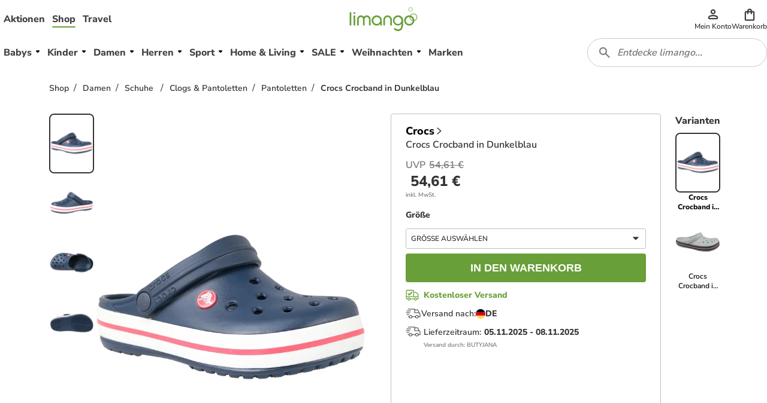

--- FILE ---
content_type: application/javascript
request_url: https://d2uybm4uj2kuwv.cloudfront.net/public/next-product-catalog/_next/static/chunks/245-c50aa3a18449f9f5.js
body_size: 77308
content:
(self.webpackChunk_N_E=self.webpackChunk_N_E||[]).push([[245],{23280:function(n,e,t){"use strict";t.d(e,{V:function(){return p}});var r=t(52322),i=t(97635),o=t(2784),a=t(84650),c=t(83599),s=t(92228),u=t(19453);function l(){var n=(0,s.Z)(["\n    all: unset;\n    cursor: pointer;\n    background-color: transparent;\n    font-weight: ",";\n    font-size: var(--font-size-md);\n    color: ",";\n    border-top: 1px solid ",";\n    width: 90%;\n    display: block;\n    margin-inline: auto;\n    padding-top: 16px;\n    padding-bottom: 16px;\n    text-align: center;\n    margin-top: ",";\n  "]);return l=function(){return n},n}var d=u.default.button.attrs({type:"button"})((function(n){var e=n.theme,t=e.palette,r=e.typography,i=n.$disableTopMargin;return(0,u.css)(l(),r.fontWeight.regular,t.common.black,t.common.gray,i?"0":"1rem")})),f=function(n){return n.isExpanded?(0,r.jsxs)(r.Fragment,{children:["- ",(0,r.jsx)(i.vN,{ns:"plp",i18nKey:"Less options"})]}):(0,r.jsxs)(r.Fragment,{children:["+ ",(0,r.jsx)(i.vN,{ns:"plp",i18nKey:"More options"})]})},p=function(n){var e=n.isExpanded,t=n.onClick,i=n.disableTopMargin,s=(0,o.useContext)(a.F);return(0,r.jsx)(d,{onClick:(0,c.CB)(t),$disableTopMargin:i,"data-testid":s?"".concat(s,"-filters-").concat(e?"less":"more","-options"):void 0,children:(0,r.jsx)(f,{isExpanded:e})})}},46518:function(n,e,t){"use strict";t.d(e,{_:function(){return T}});var r=t(52322),i=t(2784),o=t(33673),a=t(70865),c=t(96670),s=function(n){return(0,r.jsx)("svg",(0,c.Z)((0,a.Z)({xmlns:"http://www.w3.org/2000/svg",width:14,height:2,fill:"#689F38",viewBox:"0 0 14 2"},n),{children:(0,r.jsx)("path",{d:"M7.5.5h5.167a.5.5 0 0 1 0 1H1a.5.5 0 0 1 0-1h6.5"})}))},u=function(n){return(0,r.jsx)("svg",(0,c.Z)((0,a.Z)({xmlns:"http://www.w3.org/2000/svg",width:14,height:14,fill:"none",viewBox:"0 0 14 14"},n),{children:(0,r.jsx)("path",{fill:"#333",fillRule:"evenodd",d:"M7 .5a.5.5 0 0 1 .5.5v5.5h5.167a.5.5 0 0 1 0 1H7.5v5.167a.5.5 0 0 1-1 0V7.5H1a.5.5 0 0 1 0-1h5.5V1A.5.5 0 0 1 7 .5",clipRule:"evenodd"})}))},l=t(39128),d=t(83599),f=t(74431),p=t(92228),h=t(19453);function v(){var n=(0,p.Z)(["\n    background-color: ",";\n    box-shadow: ",";\n\n    width: 100%;\n    max-width: 100%;\n    position: relative;\n    border-radius: 4px;\n    transition: all 1s ease;\n  "]);return v=function(){return n},n}function g(){var n=(0,p.Z)(["\n  margin: 1rem;\n"]);return g=function(){return n},n}function m(){var n=(0,p.Z)(["\n      overflow-y: scroll;\n\n      @supports (scrollbar-gutter: stable) {\n        overflow-y: auto;\n        scrollbar-gutter: stable;\n      }\n    "]);return m=function(){return n},n}function x(){var n=(0,p.Z)(["\n    max-height: ",";\n    overflow: hidden;\n    transition: max-height 0.3s ease-in-out;\n\n    ","\n  "]);return x=function(){return n},n}function b(){var n=(0,p.Z)(["[data-counter]:not([data-counter='']):not([data-counter='0'])::after"]);return b=function(){return n},n}function w(){var n=(0,p.Z)(["\n  "," {\n    --size: 21px;\n\n    display: inline-flex;\n    align-items: center;\n    justify-content: center;\n    content: attr(data-counter);\n\n    background-color: ",";\n    height: 100%;\n    min-width: var(--size);\n    width: fit-content;\n    margin-left: 5px;\n    border-radius: var(--size);\n    padding: 0 5px;\n\n    color: ",";\n    font-size: var(--font-size-sm);\n    text-align: center;\n  }\n"]);return w=function(){return n},n}function y(){var n=(0,p.Z)(["\n        color: ",";\n        border-bottom: 1px solid ",";\n        path {\n          fill: ",";\n        }\n      "]);return y=function(){return n},n}function j(){var n=(0,p.Z)(["\n    all: unset;\n    cursor: pointer;\n      display: block;\n      width: 100%;\n    \n    font-weight: ",";\n    color: ",";\n    path {\n      fill: ",";\n    }\n    text-transform: uppercase;\n      \n    ","}\n  \n  /* Added here to check for non empty data-counter selector */\n  ","\n  "]);return j=function(){return n},n}function C(){var n=(0,p.Z)(["\n  display: flex;\n  justify-content: space-between;\n  width: fit-content;\n  --padding: 1rem;\n  min-width: calc(100% - 2 * var(--padding));\n  padding: var(--padding) 0;\n  margin: 0 auto;\n  span {\n    min-height: 22px;\n  }\n"]);return C=function(){return n},n}function k(){var n=(0,p.Z)(["\n    all: unset;\n    cursor: pointer;\n    background-color: transparent;\n    font-weight: ",";\n    font-size: var(--font-size-md);\n    color: ",";\n    border-top: 1px solid ",";\n    width: 90%;\n    transform: translateX(5%);\n    padding-top: 16px;\n    padding-bottom: 16px;\n    text-align: center;\n  "]);return k=function(){return n},n}var Z=h.default.div.withConfig({componentId:"sc-8b2065da-0"})((function(n){var e=n.theme.palette;return(0,h.css)(v(),e.common.white,e.shadow.lightShadow)})),I=h.default.div.withConfig({componentId:"sc-8b2065da-1"})(g()),z=h.default.div.withConfig({componentId:"sc-8b2065da-2"})((function(n){var e=n.$scrollable,t=n.$maxHeight,r=void 0===t?"none":t;return(0,h.css)(x(),r,e&&(0,h.css)(m()))})),P=(0,h.css)(b()),S=function(n){var e=n.theme;return(0,h.css)(w(),P,e.palette.primary.dark,e.palette.common.white)},M=h.default.button.attrs({type:"button"})((function(n){var e=n.theme,t=e.typography,r=e.palette,i=n.$isOpen;return(0,h.css)(j(),t.fontWeight.boldExtra,r.common.black,r.common.black,i&&(0,h.css)(y(),r.primary.dark,r.common.gray,r.primary.dark),S)})),F=h.default.div.withConfig({componentId:"sc-8b2065da-3"})(C()),E=(h.default.button.attrs({type:"button"})((function(n){var e=n.theme,t=e.palette,r=e.typography;return(0,h.css)(k(),r.fontWeight.regular,t.common.black,t.common.gray)})),t(23280)),T=function(n){var e=n.children,t=n.headerText,a=n.isExpandable,c=n.onExpandChange,p=n.counter,h=n.isScrollable,v=n.isMobile,g=n.maxHeight,m=n.id,x=n.disableFooterMargin,b=n.className,w=n.isExpanded,y=(0,f.$)(),j=y.lastClickedAccordionId,C=y.setLastClickedAccordionId,k=(0,i.useState)(!0),P=k[0],S=k[1],T=(0,i.useState)(!1),A=T[0],N=T[1],D=(0,i.useRef)(null),$=(0,i.useState)(!1),O=$[0],R=$[1],L=void 0!==w?w:O,q=v?A?P:""!==j&&m===j:P;(0,i.useEffect)((function(){D.current&&(0,l.ZP)(D.current)}),[]),(0,i.useEffect)((function(){v&&""===j&&N(!1)}),[v,j]);var B=(0,i.useCallback)((function(){var n=!q;v?(A||N(!0),S(n),null===C||void 0===C||C(n?m:"")):S(n)}),[m,q,v,A,C]),G=(0,i.useCallback)((function(){var n=!L;(0,d.ht)(c,n),L&&D.current&&D.current.scroll({top:0}),void 0===w&&R(n)}),[L,c,w]);return(0,r.jsxs)(Z,{$maxHeight:g,className:b,children:[(0,r.jsx)(M,{$isOpen:q,onClick:B,children:(0,r.jsxs)(F,{children:[(0,r.jsx)("span",{"data-counter":p,children:t}),(0,r.jsx)(o.a1P,{icon:q?(0,r.jsx)(s,{}):(0,r.jsx)(u,{}),size:"16px"})]})}),(0,r.jsx)(z,{$maxHeight:g,ref:D,$scrollable:a&&L||h,children:q&&(0,r.jsx)(I,{children:e})}),q&&a&&(0,r.jsx)(E.V,{isExpanded:L,onClick:G,disableTopMargin:x})]})}},1539:function(n,e,t){"use strict";t.d(e,{M:function(){return h}});var r=t(26297),i=t(52322),o=t(96101),a=t(39097),c=t.n(a),s=t(92228),u=t(19453);function l(){var n=(0,s.Z)(["\n  all: unset;\n  display: flex;\n  justify-content: center;\n  align-items: center;\n  gap: 0.75rem;\n  height: 2rem;\n  padding-inline: 2rem;\n  flex-direction: ",";\n  span,\n  a {\n    font-weight: ",";\n  }\n\n  background: ",";\n  color: ",";\n  font-size: var(--font-size-",");\n  svg {\n    path {\n      fill: ",";\n    }\n  }\n  text-align: center;\n  border-radius: 4px;\n  cursor: pointer;\n  :hover {\n    background: ",";\n  }\n  :disabled {\n    background: ",";\n    pointer-events: none;\n  }\n"]);return l=function(){return n},n}var d=function(n){var e=n.theme,t=n.size,r=void 0===t?"md":t,i=n.weight,o=n.iconOrder,a=void 0===o?"end":o;return(0,u.css)(l(),"end"===a?"row":"row-reverse",i||"unset",e.palette.primary.dark,e.palette.common.white,r,e.palette.common.white,e.palette.primary.darker,e.palette.common.gray)},f=u.default.button.withConfig({componentId:"sc-a887bab9-0"})(d),p=u.default.a.withConfig({componentId:"sc-a887bab9-1"})(d),h=function(n){var e=n.children,t=n.icon,a=n.disabled,s=n.loading,u=n.className,l=n.size,d=void 0===l?"md":l,h=n.weight,v=n.iconOrder,g=void 0===v?"end":v,m=(0,r.Z)(n,["children","icon","disabled","loading","className","size","weight","iconOrder"]);return"onClick"in m?(0,i.jsx)(f,{type:"button",onClick:m.onClick,disabled:a,className:u,size:d,weight:h,iconOrder:g,"data-cnstrc-btn":m["data-cnstrc-btn"],children:s?(0,i.jsx)(o.$,{}):(0,i.jsxs)(i.Fragment,{children:[(0,i.jsx)("span",{children:e}),t]})}):(0,i.jsx)(c(),{href:m.href,passHref:!0,children:(0,i.jsx)(p,{size:d,iconOrder:g,weight:h,className:u,children:s?(0,i.jsx)(o.$,{}):(0,i.jsxs)(i.Fragment,{children:[(0,i.jsx)("span",{children:e}),t]})})})}},21824:function(n,e,t){"use strict";t.d(e,{K:function(){return D}});var r=t(52322),i=t(92228),o=t(19453),a=t(5354);function c(){var n=(0,i.Z)(["\n    background-color: ",";\n    overflow: hidden;\n    display: flex;\n    flex-shrink: 0;\n    margin-top: auto;\n    position: relative;\n    align-items: stretch;\n    border-radius: 3px;\n    height: 42px;\n    width: 359px;\n\n    "," {\n      width: 303px;\n    }\n\n    "," {\n      margin-top: 0;\n    }\n\n    "," {\n      height: 59px;\n      width: 425px;\n    }\n  "]);return c=function(){return n},n}function s(){var n=(0,i.Z)(["\n    display: flex;\n    flex-direction: column;\n    background-color: ",";\n    align-items: center;\n    justify-content: center;\n    color: ",";\n    flex-shrink: 0;\n    flex-grow: 0;\n    height: 100%;\n    width: 84px;\n\n    "," {\n      width: 71px;\n    }\n    "," {\n      width: 100px;\n    }\n  "]);return s=function(){return n},n}function u(){var n=(0,i.Z)(["\n    font-size: 12px;\n    line-height: 16px;\n  "]);return u=function(){return n},n}function l(){var n=(0,i.Z)(["\n    font-weight: 800;\n    font-size: 18px;\n    "," {\n      font-size: 24px;\n    }\n  "]);return l=function(){return n},n}var d=o.default.div.withConfig({componentId:"sc-800ba425-0"})((function(n){var e=n.theme,t=e.language,r=e.palette,i=e.up,s=e.breakpoints;return(0,o.css)(c(),t===a.SQ.PL?r.common.lightGray:r.primary.light,i(s.md),i(s.lg),i(s.xxl))})),f=o.default.div.withConfig({componentId:"sc-800ba425-1"})((function(n){var e=n.theme,t=e.palette,r=e.up,i=e.breakpoints;return(0,o.css)(s(),t.primary.dark,t.common.white,r(i.md),r(i.xxl))})),p=o.default.div.withConfig({componentId:"sc-800ba425-2"})((function(){return(0,o.css)(u())})),h=o.default.div.withConfig({componentId:"sc-800ba425-3"})((function(n){var e=n.theme,t=e.breakpoints,r=e.up;return(0,o.css)(l(),r(t.xxl))})),v=t(97635),g=t(11111),m=t(33673);function x(){var n=(0,i.Z)(["\n    display: flex;\n    align-items: center;\n    justify-content: center;\n    flex-grow: 1;\n    color: ",";\n    overflow: hidden;\n    position: relative;\n    padding: 10px 0;\n\n    "," {\n      padding: 5px 0;\n    }\n  "]);return x=function(){return n},n}function b(){var n=(0,i.Z)(["\n    color: ",";\n    font-weight: 800;\n    font-size: 16px;\n    margin: 0 5px;\n    align-self: center;\n\n    "," {\n      margin: 0 15px;\n      font-size: 24px;\n    }\n  "]);return b=function(){return n},n}function w(){var n=(0,i.Z)(["\n    width: 24px;\n    height: 24px;\n    display: flex;\n    align-self: center;\n    align-items: center;\n    margin-right: 4px;\n    svg path {\n      fill: ",";\n    }\n    "," {\n      width: 32px;\n      height: 32px;\n    }\n    "," {\n      width: 28px;\n      height: 28px;\n    }\n    "," {\n      width: 32px;\n      height: 32px;\n    }\n  "]);return w=function(){return n},n}function y(){var n=(0,i.Z)(["\n    display: flex;\n    align-items: center;\n    justify-content: center;\n    height: 100%;\n\n    "," {\n      flex-direction: column;\n      justify-content: space-evenly;\n    }\n  "]);return y=function(){return n},n}function j(){var n=(0,i.Z)(["\n    font-weight: 800;\n    font-size: 16px;\n    ::after {\n      content: '\\00a0';\n    }\n\n    "," {\n      font-size: 24px;\n      ::after {\n        display: none;\n      }\n    }\n  "],["\n    font-weight: 800;\n    font-size: 16px;\n    ::after {\n      content: '\\\\00a0';\n    }\n\n    "," {\n      font-size: 24px;\n      ::after {\n        display: none;\n      }\n    }\n  "]);return j=function(){return n},n}function C(){var n=(0,i.Z)(["\n    font-weight: 600;\n    font-size: 12px;\n    display: flex;\n    "," {\n      display: none;\n    }\n  "]);return C=function(){return n},n}function k(){var n=(0,i.Z)(["\n    display: none;\n    "," {\n      display: flex;\n      font-size: 14px;\n    }\n  "]);return k=function(){return n},n}var Z=o.default.div.withConfig({componentId:"sc-ea3ce91e-0"})((function(n){var e=n.theme,t=e.palette,r=e.language,i=e.breakpoints,c=e.up;return(0,o.css)(x(),r===a.SQ.PL?t.common.black:t.primary.darkest,c(i.xxl))})),I=o.default.div.withConfig({componentId:"sc-ea3ce91e-1"})((function(n){var e=n.theme,t=e.language,r=e.palette,i=e.breakpoints,c=e.up;return(0,o.css)(b(),t===a.SQ.PL?r.common.black:r.primary.dark,c(i.xxl))})),z=(0,o.default)(m.a1P).withConfig({componentId:"sc-ea3ce91e-2"})((function(n){var e=n.theme,t=e.palette,r=e.breakpoints,i=e.up;return(0,o.css)(w(),t.primary.dark,i(r.md),i(r.lg),i(r.xxl))})),P=o.default.div.withConfig({componentId:"sc-ea3ce91e-3"})((function(n){var e=n.theme,t=e.breakpoints,r=e.up;return(0,o.css)(y(),r(t.xxl))})),S=o.default.div.withConfig({componentId:"sc-ea3ce91e-4"})((function(n){var e=n.theme,t=e.breakpoints,r=e.up;return(0,o.css)(j(),r(t.xxl))})),M=o.default.div.withConfig({componentId:"sc-ea3ce91e-5"})((function(n){var e=n.theme,t=e.breakpoints,r=e.up;return(0,o.css)(C(),r(t.xxl))})),F=(0,o.default)(M).withConfig({componentId:"sc-ea3ce91e-6"})((function(n){var e=n.theme,t=e.breakpoints,r=e.up;return(0,o.css)(k(),r(t.xxl))})),E=t(50121),T=function(n){var e=n.end,t=(0,E.a)(e),i=t.days,o=t.hours,a=t.minutes,c=t.seconds,s=i>0;return(0,r.jsxs)(Z,{children:[(0,r.jsx)(z,{icon:(0,r.jsx)(g.Z,{})}),s?(0,r.jsxs)(r.Fragment,{children:[(0,r.jsxs)(P,{children:[(0,r.jsx)(S,{"data-testid":"campaign-banner-timer-days",children:"".concat(i<10?"0":"").concat(i)}),(0,r.jsx)(F,{children:(0,r.jsx)(v.vN,{ns:"common",i18nKey:"days",variables:{count:i}})}),(0,r.jsx)(M,{children:(0,r.jsx)(v.vN,{ns:"common",i18nKey:"days",variables:{count:i}})})]}),(0,r.jsx)(I,{children:":"})]}):null,(0,r.jsxs)(P,{children:[(0,r.jsx)(S,{"data-testid":"campaign-banner-timer-hours",children:"".concat(o<10?"0":"").concat(o)}),(0,r.jsx)(F,{children:(0,r.jsx)(v.vN,{ns:"common",i18nKey:"hours",variables:{count:o}})}),(0,r.jsx)(M,{children:(0,r.jsx)(v.vN,{ns:"common",i18nKey:"hrs"})})]}),(0,r.jsx)(I,{children:":"}),(0,r.jsxs)(P,{children:[(0,r.jsx)(S,{"data-testid":"campaign-banner-timer-minutes",children:"".concat(a<10?"0":"").concat(a)}),(0,r.jsx)(F,{children:(0,r.jsx)(v.vN,{ns:"common",i18nKey:"minutes",variables:{count:a}})}),(0,r.jsx)(M,{children:(0,r.jsx)(v.vN,{ns:"common",i18nKey:"min"})})]}),s?null:(0,r.jsxs)(r.Fragment,{children:[(0,r.jsx)(I,{children:":"}),(0,r.jsxs)(P,{children:[(0,r.jsx)(S,{children:"".concat(c<10?"0":"").concat(c)}),(0,r.jsx)(F,{children:(0,r.jsx)(v.vN,{ns:"common",i18nKey:"seconds",variables:{count:c}})}),(0,r.jsx)(M,{children:(0,r.jsx)(v.vN,{ns:"common",i18nKey:"sec"})})]})]})]})},A=t(86383),N=t(80091),D=function(n){var e=n.discount,t=n.activeTime,i=n.className,o=(0,A.T)(e);return(0,r.jsxs)(d,{className:i,children:[o&&(0,r.jsxs)(f,{"data-testid":"campaign-banner-discount",children:[(0,r.jsxs)(p,{children:[(0,r.jsx)(N.y,{mode:e.type,full:!0}),"*"]}),(0,r.jsxs)(h,{children:["-",Math.ceil(100*(null===e||void 0===e?void 0:e.percentage)),"%"]})]}),(0,r.jsx)(T,{end:null===t||void 0===t?void 0:t.end})]})}},89069:function(n,e,t){"use strict";t.d(e,{En:function(){return f},KW:function(){return d},OP:function(){return p},py:function(){return l}});var r=t(92228),i=t(19453),o=t(34427);function a(){var n=(0,r.Z)(["\n    "," {\n      display: none;\n    }\n\n    position: absolute;\n    left: calc(100% + 1rem);\n    bottom: 0;\n    display: flex;\n    flex-flow: row nowrap;\n    align-items: center;\n    background-color: ",";\n    max-width: 100%;\n    width: 100%;\n    height: 28%;\n    max-height: 94px;\n    padding: 0.5rem 0;\n  "]);return a=function(){return n},n}function c(){var n=(0,r.Z)(["\n  height: 100%;\n  padding-bottom: 1rem;\n  margin-bottom: 1rem;\n  object-fit: cover;\n  margin-left: 0.5rem;\n  display: block;\n  aspect-ratio: 3 / 4;\n"]);return c=function(){return n},n}function s(){var n=(0,r.Z)(["\n  position: relative;\n  display: flex;\n  flex-flow: row nowrap;\n  justify-content: flex-start;\n  height: 100%;\n  width: 100%;\n"]);return s=function(){return n},n}function u(){var n=(0,r.Z)(["\n  display: block;\n  max-width: max-content;\n  margin: auto;\n  vertical-align: middle;\n  color: black;\n"]);return u=function(){return n},n}var l=i.default.div.withConfig({componentId:"sc-9fe6994a-0"})((function(n){var e=n.theme,t=e.breakpoints,r=e.down,o=e.palette;return(0,i.css)(a(),r(t.lg),o.common.lightBlueGray)})),d=i.default.a.withConfig({componentId:"sc-9fe6994a-1"})(c()),f=i.default.div.withConfig({componentId:"sc-9fe6994a-2"})(s()),p=(0,i.default)(o.x).withConfig({componentId:"sc-9fe6994a-3"})(u())},29271:function(n,e,t){"use strict";var r=t(52322),i=t(5632),o=t(35562),a=t(58698),c=t(34719),s=t(24926),u=t(36958);e.Z=(0,o.Z)((function(){var n=(0,i.useRouter)().query.campaignId,e=(0,a.C)(s.f0),t=(0,a.C)(c.pV);return n?null:(0,r.jsx)(u.w,{hostname:e,breadcrumbs:t})}))},40642:function(n,e,t){"use strict";var r=t(52322),i=t(5632),o=t(58698),a=t(24926),c=t(55668),s=t(62425),u=t(75012),l=t(92273),d=t(35562);e.Z=(0,d.Z)((function(){var n=(0,i.useRouter)().query,e=n.alias,t=n.campaignId,d=(0,o.C)(a.f0),f=(0,o.C)(c.D).data;if(t)return null;var p=f.slice(0,12).map((function(n,e){var t,r,i,o=(null===(t=n.salesPrice)||void 0===t?void 0:t.amount)?n.salesPrice:n.retailPrice,a=n.images.default;return{"@type":"ListItem",position:e+1,item:{"@type":"Product",image:(null===a||void 0===a||null===(r=a.variants)||void 0===r||null===(i=r[0])||void 0===i?void 0:i.id)&&(0,s.J)(a.url,a.variants[0].id,u.BQ.LARGE),url:"https://".concat(d).concat((0,l.gk)(n,{}).href.pathname),name:n.name,offers:{"@type":"Offer",price:null===o||void 0===o?void 0:o.amount,priceCurrency:null===o||void 0===o?void 0:o.currency,url:"https://".concat(d).concat((0,l.gk)(n,{}).href.pathname)}}}})),h={"@context":"http://schema.org","@type":"ItemList",url:"https://".concat(d,"/shop/").concat(e),numberOfItems:p.length,itemListElement:p};return(0,r.jsx)("script",{type:"application/ld+json",dangerouslySetInnerHTML:{__html:JSON.stringify(h)}})}))},62479:function(n,e,t){"use strict";t.d(e,{Z:function(){return D}});var r=t(50930),i=t(52322),o=t(29757),a=t(2784),c=t(39879),s=t(92228),u=t(19453);function l(){var n=(0,s.Z)(["\n    margin-top: 0.5rem;\n\n    & h2 {\n      font-size: 1rem;\n      font-weight: 800;\n    }\n\n    & p a,\n    & div a {\n      color: ",";\n      text-decoration: underline;\n    }\n    & p a:hover {\n      color: ",";\n      text-decoration: underline;\n    }\n  "]);return l=function(){return n},n}function d(){var n=(0,s.Z)(["\n  font-size: 0.75rem;\n  font-weight: 600;\n  white-space: pre-wrap;\n\n  & b,\n  h2,\n  h3 {\n    font-size: 0.75rem;\n    margin: 0;\n\n    &:first-child {\n      margin-top: 16px;\n      display: inline-block;\n    }\n  }\n\n  br:first-child,\n  br:last-child {\n    display: none;\n  }\n"]);return d=function(){return n},n}var f=u.default.div.withConfig({componentId:"sc-d841625b-0"})((function(n){var e=n.theme.palette;return(0,u.css)(l(),e.common.black,e.primary.dark)})),p=u.default.div.withConfig({componentId:"sc-d841625b-1"})(d()),h=t(97523),v=t(97635),g=t(83599),m=t(34427);function x(){var n=(0,s.Z)(["\n  :after {\n    content: '|';\n    padding: 0 8px;\n  }\n  :last-child:after {\n    content: '';\n  }\n"]);return x=function(){return n},n}function b(){var n=(0,s.Z)(["\n  display: inline-flex;\n  line-height: 36px;\n  ","\n"]);return b=function(){return n},n}function w(){var n=(0,s.Z)(["\n  margin: 0.5rem 0 0 0;\n"]);return w=function(){return n},n}function y(){var n=(0,s.Z)(["\n    font-size: 14px;\n\n    &:hover {\n      cursor: pointer;\n      color: ",";\n    }\n  "]);return y=function(){return n},n}var j=(0,u.css)(x()),C=u.default.div.withConfig({componentId:"sc-38c1d4b-0"})(b(),j),k=(0,u.default)(m.x).attrs({$size:"md",$weight:800,as:"p"}).withConfig({componentId:"sc-38c1d4b-1"})(w()),Z=u.default.a.withConfig({componentId:"sc-38c1d4b-2"})((function(n){var e=n.theme.palette;return(0,u.css)(y(),e.primary.dark)})),I=function(n){var e=n.crossLinks;return e.length?(0,i.jsxs)(i.Fragment,{children:[(0,i.jsxs)(k,{children:[(0,i.jsx)(v.vN,{ns:"common",i18nKey:"You may also like"}),":"]}),e.map((function(n){var e=n.label,t=n.url;return(0,i.jsx)(C,{children:(0,i.jsx)(v.$r,{href:t,scroll:!0,children:(0,i.jsx)(Z,{children:e})})},(0,g.ck)(e))}))]}):null},z=t(92273),P=t(34719),S=t(5632),M=t(58698),F=t(24926),E=t(45239),T=t(62850),A=t(71661),N=t(63273),D=(0,t(35562).Z)((function(n){var e,t,s,u,l,d=n.seo,v=(0,a.useMemo)((function(){var n,e,t,r;return(null===(r=null===(t=null===d||void 0===d||null===(n=d.seoText)||void 0===n||null===(e=n.text)||void 0===e?void 0:e.replace(/\\n/g,"<br>"))||void 0===t?void 0:t.split("<br><br>"))||void 0===r?void 0:r.filter((function(n){return""!==n})))||[]}),[d]),g=(0,a.useRef)(null),m=(0,h.y)(g,"0px"),x=function(){var n,e,t,r=(0,S.useRouter)().query,i=null===(n=(0,M.C)((0,T.M1)("brand","desktop")))||void 0===n||null===(e=n.groups)||void 0===e?void 0:e.find((function(n){return n.is_featured})),o=(0,M.C)(F.$_),a=(0,M.C)((0,P.vO)(null===r||void 0===r?void 0:r.alias));return(null===o||void 0===o?void 0:o.name)&&o.id!==E.a||(o={id:a,name:""}),(null===i||void 0===i||null===(t=i.values)||void 0===t?void 0:t.map((function(n){var e=n.name,t=n.id;return{label:"".concat(o.name," ").concat(e).trimStart(),url:(0,z.RP)({},{brand:t,category:o.id}).href}})))||[]}(),b=function(n){var e,t,r=(0,S.useRouter)().query,i=(0,M.C)((0,T.M1)("color","desktop")),o=(0,M.C)(F.$_),a=(0,M.C)((0,P.vO)(null===r||void 0===r?void 0:r.alias)),c=(0,M.C)(A.Pk);return n?((null===o||void 0===o?void 0:o.name)&&o.id!==E.a||(o={id:a,name:c}),(null===(e=i.groups)||void 0===e||null===(t=e[0])||void 0===t?void 0:t.values.map((function(n){var e=n.extendedName,t=n.id;return{label:N.Z.capitalize("".concat(e," ").concat(o.name).trimStart()),url:(0,z.RP)({},{color:t,category:o.id}).href}})))||[]):[]}(null===(t=d.seoText)||void 0===t?void 0:t.indexColor),w=(null===d||void 0===d||null===(s=d.seoText)||void 0===s||null===(u=s.crossLinks)||void 0===u?void 0:u.filter((function(n){return!!(null===n||void 0===n?void 0:n.label)})))||[];return(e=w).push.apply(e,(0,r.Z)(x).concat((0,r.Z)(b))),m&&(0,c.Iq)(),d?(0,i.jsxs)(f,{ref:g,children:[(0,i.jsx)(o.X,{size:"xl",dangerouslySetInnerHTML:{__html:null===(l=d.seoText)||void 0===l?void 0:l.textTitle}}),v.map((function(n,e){return(0,i.jsx)(p,{dangerouslySetInnerHTML:{__html:n}},"seo-description-paragraph-".concat(e))})),(0,i.jsx)(I,{crossLinks:w})]}):w.length?(0,i.jsx)(I,{crossLinks:w}):null}))},74070:function(n,e,t){"use strict";t.d(e,{QQ:function(){return h},W4:function(){return d},Zh:function(){return f},im:function(){return l},jB:function(){return p}});var r=t(92228),i=t(19453);function o(){var n=(0,r.Z)(["\n  display: flex;\n  align-items: center;\n"]);return o=function(){return n},n}function a(){var n=(0,r.Z)(["\n  display: flex;\n  outline: none;\n  cursor: pointer;\n  border: none;\n  background: none;\n  padding: 0;\n\n  &:focus-visible {\n    outline: var(--border-width-active) solid var(--color-border-dark);\n    outline-offset: 2px;\n  }\n\n  &:focus {\n    outline: var(--border-width-active) solid var(--color-border-dark);\n    outline-offset: 2px;\n  }\n"]);return a=function(){return n},n}function c(){var n=(0,r.Z)(["\n    cursor: pointer;\n    background: #e2e2e2;\n    margin-top: 2px;\n    border-radius: 14px;\n    width: 36px;\n    height: 18px;\n    position: relative;\n    vertical-align: middle;\n    transition: 0.25s;\n\n    &:before {\n      content: '';\n    }\n\n    &:before {\n      position: absolute;\n      top: -2px;\n      left: -4px;\n      width: 22px;\n      height: 22px;\n      background: ",";\n      border-radius: 50%;\n      box-shadow: 0 0 0 1px rgba(0, 0, 0, 0.1);\n      transition: 0.25s;\n    }\n\n    &:hover:before {\n      background: #474747;\n    }\n\n    &:focus {\n      outline: 1px solid ",";\n\n      &:before {\n        background: #474747;\n      }\n    }\n  "]);return c=function(){return n},n}function s(){var n=(0,r.Z)(["\n    position: absolute;\n    visibility: hidden;\n\n    &:checked + "," {\n      background: ",";\n\n      &:before {\n        background: ",";\n        transform: translateX(20px);\n      }\n\n      &:focus {\n        outline: 1px solid ",";\n\n        &:before {\n          background: ",";\n        }\n      }\n\n      &:hover {\n        &:before {\n          background: ",";\n        }\n      }\n    }\n  "]);return s=function(){return n},n}function u(){var n=(0,r.Z)(["\n  user-select: none;\n  -webkit-user-select: none;\n  margin-right: 14px;\n  position: relative;\n"]);return u=function(){return n},n}var l=i.default.div.withConfig({componentId:"sc-d3f34579-0"})(o()),d=i.default.button.withConfig({componentId:"sc-d3f34579-1"})(a()),f=i.default.div.withConfig({componentId:"sc-d3f34579-2"})((function(n){var e=n.theme.palette;return(0,i.css)(c(),e.common.darkGray,e.common.darkestGray)})),p=i.default.input.attrs({type:"checkbox"})((function(n){var e=n.theme.palette;return(0,i.css)(s(),f,e.primary.light,e.primary.dark,e.primary.darkest,e.primary.darkest,e.primary.darkest)})),h=i.default.span.withConfig({componentId:"sc-d3f34579-3"})(u())},73456:function(n,e,t){"use strict";t.d(e,{U:function(){return o}});var r=t(52322),i=t(74070),o=function(n){var e=n.label,t=n.isChecked,o=n.onChange,a=n.className,c=n["aria-label"];return(0,r.jsxs)(i.im,{className:a,children:[e&&(0,r.jsx)(i.QQ,{children:e}),(0,r.jsxs)(i.W4,{"data-testid":"SwitchButtonTestId",tabIndex:0,role:"switch","aria-checked":t,"aria-label":c,onClick:o,onKeyDown:function(n){"Enter"!==n.key&&" "!==n.key||(n.preventDefault(),o())},children:[(0,r.jsx)(i.jB,{onChange:o,checked:t,"aria-label":c,tabIndex:-1}),(0,r.jsx)(i.Zh,{})]})]})}},74431:function(n,e,t){"use strict";t.d(e,{$:function(){return s},e:function(){return c}});var r=t(52322),i=t(2784),o={lastClickedAccordionId:"",setLastClickedAccordionId:function(){}},a=(0,i.createContext)(o),c=function(n){var e=n.children,t=n.lastClickedAccordionId,o=void 0===t?"":t,c=(0,i.useState)(""),s=c[0],u=c[1],l=o||s;return(0,r.jsx)(a.Provider,{value:{lastClickedAccordionId:l,setLastClickedAccordionId:u},children:e})},s=function(){return(0,i.useContext)(a)}},85807:function(n,e,t){"use strict";t.d(e,{B:function(){return r}});var r="recalculateUserProfileState"},14645:function(n,e,t){"use strict";t.d(e,{D:function(){return r}});var r=function(n,e){var t,r=e;if("undefined"===typeof document||r||(r=document.cookie),!r)return null;var i=r.split(";").find((function(e){return e.trim().startsWith("".concat(n,"="))}));return i&&(null===(t=i.split("=")[1])||void 0===t?void 0:t.trim())||null}},9086:function(n,e,t){"use strict";t.d(e,{k:function(){return w}});var r=t(70865),i=t(96670),o=t(2784),a=t(3255),c=t(5632),s=t(97441),u=t(45239),l=t(65539),d=t(58698),f=t(62850),p=t(24926),h=t(17626),v=t(54372),g=t(6051),m=t(98080),x=t(14645),b=["grouped-filters","products","profile"],w=function(n){var e,t=n.type,w=n.shouldFetch,y=n.onSuccess,j=n.onError,C=(0,c.useRouter)(),k=C.asPath,Z=C.query,I=(0,d.C)((0,f.my)(t)),z=(0,d.C)((0,f.ae)(t)),P=(0,d.C)((0,h.Ep)("size",t)),S=null===(e=(0,d.C)(p.$_))||void 0===e?void 0:e.id,M=S===u.a?"":S,F=(0,x.D)("ConstructorioID_session_id"),E=(0,x.D)("ConstructorioID_client_id"),T=(0,o.useMemo)((function(){var n,e=l.Z.mapSelectedFiltersToQuery(I);z.size&&P.length&&(n="size");var t=(0,i.Z)((0,r.Z)({},(0,s.M1)((0,r.Z)({},Z,e))),{referer:k,testGroup:"20210706_ProductGateway","shop-type":(null===Z||void 0===Z?void 0:Z.shopType)||"","data-type":b.join("|"),sort:Z.sort||"osranking-desc",limit:"0","apply-profile":n});return M&&(t.category=M),F&&(t.s=F),E&&(t.i=E),new URLSearchParams(t)}),[I,z.size,P.length,Z,k,M,F,E]),A=(0,g.w)({additionalHeaders:{"X-Forwarded-For":(0,m.I)(),"Client-IP":(0,m.I)()}}),N=(0,a.ZP)(w?"/v2/search?".concat(T):null,A,{dedupingInterval:3e3,shouldRetryOnError:!1,revalidateOnFocus:!1,onSuccess:function(n){y(n.data)},onError:j}),D=N.data,$=N.error,O=N.isLoading;return{filters:null===D||void 0===D?void 0:D.data,isLoading:O,error:$?v.Wr:void 0}}},83225:function(n,e,t){"use strict";t.d(e,{M:function(){return L}});var r=t(98788),i=t(45680),o=t(3255),a=t(5632),c=t(22350),s=t(2784),u=t(70865),l=t(96670),d=t(13436),f=t(14645),p=t(97441),h=t(95620),v=function(n){var e=[];return!d.Z.getFeatureFlag(h.QG)||n.campaignId||"false"===n.withProfile||n.size||e.push("size"),e.length>0?e.join("|"):void 0},g=function(n){var e=["grouped-filters","categories","products","seo","breadcrumbs"];return d.Z.getFeatureFlag(h.QG)&&!n.campaignId&&"false"!==n.withProfile&&e.push("profile"),e.join("|")},m=t(15062),x=t(35938),b=t(69623),w=t(92273),y=t(64767),j={mapCategoriesToRecord:function(n){return(null===n||void 0===n?void 0:n.reduce((function(n,e){return n[e.id]=e,n}),{}))||{}}},C=j,k=t(45239),Z=t(9473),I=t(56499),z=t(29232),P=t(65539),S=t(74418),M=t(73100),F=t(80142),E=t(6051),T=t(54372),A=t(56469),N="debounce_error",D=[N,"AbortError"],$=t(98080),O=t(89438),R=function(){var n=(0,r.Z)((function(n,e,t){var r,o,a,s,u,l,d,f,p,h;return(0,i.__generator)(this,(function(i){switch(i.label){case 0:return l=n.query,d=n.push,(0,c.Zl)(l.campaignId)&&!(null===e||void 0===e||null===(r=e.products)||void 0===r||null===(o=r.data)||void 0===o?void 0:o.length)&&d(t),"redirect"!==(null===e||void 0===e||null===(a=e.landing)||void 0===a?void 0:a.type)?[3,2]:[4,d((0,w.RP)({},{category:null===e||void 0===e||null===(f=e.landing)||void 0===f?void 0:f.redirectUrl}).href)];case 1:i.sent(),i.label=2;case 2:return p=C.mapCategoriesToRecord(e.categories.data),h=p[l.category||(null===(s=e.landing)||void 0===s||null===(u=s.params)||void 0===u?void 0:u.category)||k.a],(0,Z.dC)((function(){var n,t,r,i,o,a;(0,b.o)(l.alias,null===e||void 0===e?void 0:e.landing),(0,I.DG)(p),(0,I.wn)(h),(0,b.p)(e.breadcrumbs),(0,I.sv)(null===(n=e.breadcrumbs)||void 0===n?void 0:n.map((function(n){return n.id}))),(0,m.R)(e.products),(0,z.BL)(P.Z.mapGroupedFiltersToCurrent(null===(t=e["grouped-filters"])||void 0===t?void 0:t.filters)),(0,z.rw)(P.Z.mapCurrentFiltersInOrder(null===(r=e["grouped-filters"])||void 0===r?void 0:r.filters)),(0,z.wE)(P.Z.mapQueryToSelectedFilters(l,null===e||void 0===e||null===(i=e.landing)||void 0===i?void 0:i.params)),(0,z.LS)(null===e||void 0===e||null===(o=e.products)||void 0===o||null===(a=o.pagination)||void 0===a?void 0:a.totalCount),(0,S.fJ)(e.seoData),(0,z.HD)(l.sort),(0,M.$)(e["user-profile"]),F.Z.setUserProfileBasedOnQuery(l)})),[2]}}))}));return function(e,t,r){return n.apply(this,arguments)}}(),L=function(n){var e,t=n.fetchOnInit,r=(0,a.useRouter)(),i=r.query,d=r.asPath,h=(0,O.B)(),w=(0,s.useRef)(null),j=new URLSearchParams(function(n,e,t){var r,i,o,a,c,s=(0,f.D)("ConstructorioID_session_id",null===t||void 0===t||null===(r=t.req)||void 0===r||null===(i=r.headers)||void 0===i?void 0:i.cookie),d=(0,f.D)("ConstructorioID_client_id",null===t||void 0===t||null===(o=t.req)||void 0===o||null===(a=o.headers)||void 0===a?void 0:a.cookie),h=window.location.href;c=navigator.userAgent;var m=(0,l.Z)((0,u.Z)({},(0,p.M1)(n)),{referer:e,testGroup:"20210706_ProductGateway","shop-type":(null===n||void 0===n?void 0:n.shopType)||"","data-type":g(n),sort:n.sort||"osranking-desc","apply-profile":v(n)});return d&&(m.i=d),s&&(m.s=s),h&&(m.origin_referrer=h),c&&(m.origin_user_agent=c),m}(i,d)).toString(),C=(0,y.o)("campaigns"),k=(0,s.useState)(j),Z=k[0],I=k[1],z=(0,A.h)(t||h),P=(0,$.I)(),S=(0,E.w)({signal:null===w||void 0===w||null===(e=w.current)||void 0===e?void 0:e.signal,additionalHeaders:{"Client-IP":P}}),M=(0,o.ZP)(z?"/v2/search?".concat(Z):null,S,{dedupingInterval:3e3,shouldRetryOnError:!1,revalidateOnFocus:!1,keepPreviousData:!0,onError:function(n){!function(n,e,t){var r=n.query,i=n.push,o="string"===typeof e?e:e.name;D.includes(o)||((0,c.Zl)(r.campaignId)&&i(t),(0,m.R)(x.qJ.products),(0,b.p)([]))}(r,n,C)},onSuccess:function(n){R(r,n.data,C)}}),F=M.data,L=M.error,q=M.isLoading,B=M.isValidating;return(0,s.useEffect)((function(){var n;return w.current&&!w.current.signal.aborted||(w.current=new AbortController),j!==Z&&(q||B?w.current.abort(N):n=setTimeout((function(){I(j)}),200)),function(){clearTimeout(n)}}),[Z,j,B,q]),{listingCS:null===F||void 0===F?void 0:F.data,isListingFetching:q||B,error:L?T.Wr:void 0}}},56469:function(n,e,t){"use strict";t.d(e,{h:function(){return o}});var r=t(5632),i=t(2784),o=function(n){var e=(0,r.useRouter)(),t=(0,i.useState)(n||!1),o=t[0],a=t[1];return(0,i.useEffect)((function(){var n=function(){a(!0)};return e.events.on("routeChangeComplete",n),function(){e.events.off("routeChangeComplete",n)}}),[e]),o}},64767:function(n,e,t){"use strict";t.d(e,{o:function(){return i}});var r=t(94648),i=function(n){var e=(0,r.Z)();return"https://".concat(e,"/").concat(n)}},57090:function(n,e,t){"use strict";t.d(e,{H:function(){return g}});var r=t(70865),i=t(96670),o=t(5632),a=t(65539),c=t(2207),s=t(94648),u=t(18357),l=t(59020),d=t(80142),f=t(29232),p=t(58698),h=t(17626),v=t(14573),g=function(){var n=(0,o.useRouter)().push,e=(0,s.Z)(),t=(0,u.Q)(),g=(0,l.A)(),m=(0,p.C)((0,h._H)("size","mobile"));return function(o,s,u){var l,p=a.Z.mapSelectedFiltersToQuery(o),h=(0,i.Z)((0,r.Z)({},p),{sort:s,page:"1"});d.Z.extendQueryWithProfileParamOnEmptySizeProfile(h,!(null===o||void 0===o||null===(l=o.size)||void 0===l?void 0:l.length)&&!u,m),(0,f.yo)("size",u,"desktop"),g(h);var x=t((0,r.Z)({},v.Z.clearFalsyVariationsFromQuery(h)),!0),b=x.href,w=x.as;c.Z.urlChanged(e,b),n(b,w,{shallow:!0})}}},73494:function(n,e,t){"use strict";t.d(e,{f:function(){return g}});var r=t(70865),i=t(96670),o=t(2784),a=t(5632),c=t(29232),s=t(58698),u=t(62850),l=t(94648),d=t(2207),f=t(89438),p=t(95620),h=t(18357),v=t(85807),g=function(){var n=(0,a.useRouter)(),e=n.push,t=n.query,g=n.asPath,m=(0,l.Z)(),x=(0,s.C)((0,u.sI)("desktop")),b=(0,s.C)((0,u.HO)("brand","desktop")),w=(0,h.Q)(),y=(0,f.B)();return(0,o.useCallback)((function(){var n=(0,i.Z)((0,r.Z)({},p.M3),{sort:x,withProfile:void 0});b.includes(t.alias)&&(n.brand=t.alias);var o=w(n,!0),a=o.as,s=o.href;(0,c.Mk)();var u=new window.CustomEvent(v.B);(document.dispatchEvent(u),y)?g.includes("?")&&(d.Z.urlChanged(m,s),e(s,a)):e(s,a)}),[x,b,t.alias,w,m,e,g,y])}},4131:function(n,e,t){"use strict";t.d(e,{h:function(){return s}});var r=t(5632),i=t(41987),o=t(58698),a=t(55668),c=t(2784),s=function(){var n=(0,r.useRouter)().query,e=(0,o.C)(a.B);return(0,c.useMemo)((function(){return i.Z.getPagination(e,n)}),[e,n])}},52808:function(n,e,t){"use strict";t.d(e,{W:function(){return d}});var r=t(66383),i=t(2784),o=t(91700),a=t(58698),c=t(55668),s=t(42625),u=t(83761),l=t(13436),d=function(n){var e=(0,s.P)(),t=e.setData,d=e.getPageId,f=(0,r.Z)((0,u.u)(),1)[0],p=(0,a.C)(c.D);(0,i.useEffect)((function(){var e,r=[];l.Z.isClientSide()&&(r=(0,o.jp)({products:p},f,"shop listing","eec.productView")),r.length&&!n&&(null===p||void 0===p||null===(e=p.data)||void 0===e?void 0:e.length)>0&&t(d(),r)}),[n,f])}},12754:function(n,e,t){"use strict";t.d(e,{d:function(){return g},o:function(){return m}});var r=t(70865),i=t(96670),o=t(5632),a=t(65539),c=t(14573),s=t(80142),u=t(58698),l=t(62850),d=t(17626),f=t(59020),p=t(2207),h=t(94648),v=t(18357),g=function(n){var e=(0,o.useRouter)().push,t=(0,h.Z)(),g=(0,u.C)((0,l.my)(n)),m=(0,u.C)((0,d._H)("size","desktop")),x=(0,v.Q)(),b=(0,f.A)();return function(n,o,u,l,d,f){var h,v=a.Z.mergeSelectedFiltersWithNewValue(g,n,o,u,d,f),w=a.Z.mapSelectedFiltersToQuery(v);s.Z.extendQueryWithProfileParamOnEmptySizeProfile(w,0===(null===v||void 0===v||null===(h=v.size)||void 0===h?void 0:h.length),m),b(w);var y=x((0,i.Z)((0,r.Z)({},c.Z.clearFalsyVariationsFromQuery(w)),{page:"1"}),l),j=y.as,C=y.href;p.Z.urlChanged(t,C),e(C,j,{shallow:!0})}},m=function(n){var e=(0,o.useRouter)().push,t=(0,h.Z)(),d=(0,u.C)((0,l.my)(n)),g=(0,v.Q)(),m=(0,f.A)();return function(n,o){var u=a.Z.mapFiltersValuesToSelectedFilters(d,n),l=a.Z.mapSelectedFiltersToQuery(u),f=(0,i.Z)((0,r.Z)({},l),{page:"1"});s.Z.extendQueryWithProfileParam(f,o),m(f);var h=g(c.Z.clearFalsyVariationsFromQuery(f),!0),v=h.href,x=h.as;p.Z.urlChanged(t,v),e(v,x,{shallow:!0})}}},41987:function(n,e,t){"use strict";var r=t(45269),i=function(){return(0,r.vP)()},o=function(n){var e=parseInt(n,10);return Number.isFinite(e)&&e>=0?e:1},a={parsePage:o,getPagination:function(n,e){var t=(null===n||void 0===n?void 0:n.totalCount)||0;return{count:(null===n||void 0===n?void 0:n.count)||0,totalCount:(null===n||void 0===n?void 0:n.totalCount)||0,page:o(null===e||void 0===e?void 0:e.page),totalPages:Math.ceil(t/i()||1)}},getResultCount:function(n){return n<r.q$?n.toLocaleString("de"):"".concat(r.q$.toLocaleString("de"),"+")},getResultsFrom:function(n){var e=n.page,t=n.totalPages,r=n.count,o=n.totalCount;return 1===e?"1":e===t?(o-r+1).toLocaleString("de"):(i()*(e-1)+1).toLocaleString("de")},getResultsTo:function(n){var e=n.page,t=n.totalPages,r=n.count,o=n.totalCount;return e===t?o.toLocaleString("de"):(i()*(e-1)+r).toLocaleString("de")}};e.Z=a},80142:function(n,e,t){"use strict";var r=t(95620),i=t(29232),o=t(13436);e.Z={extendQueryWithProfileParam:function(n,e){o.Z.getFeatureFlag(r.QG)&&"boolean"===typeof e&&(n.withProfile=e?void 0:"false")},extendQueryWithProfileParamOnEmptySizeProfile:function(n,e,t){o.Z.getFeatureFlag(r.QG)&&t&&(n.withProfile=e?"false":void 0)},setUserProfileBasedOnQuery:function(n){var e="false"===n.withProfile,t=n.size;e||t||(0,i.yo)("size",!0)}}},55668:function(n,e,t){"use strict";t.d(e,{B:function(){return i},D:function(){return r}});var r=function(n){return n.listing.products},i=function(n){return n.listing.products.pagination}},71661:function(n,e,t){"use strict";t.d(e,{Pk:function(){return o},QK:function(){return r},aQ:function(){return i}});var r=function(n){return n.seo.seoText},i=function(n){var e=n.seo,t=e.canonical,r=e.hreflangs,i=e.landingPage,o=e.seoText;return t||r||i||o?{canonical:t,hreflangs:r,landingPage:i,seoText:o}:null},o=function(n){var e,t;return(null===(e=n.seo)||void 0===e||null===(t=e.seoText)||void 0===t?void 0:t.fullLabel)||""}},73100:function(n,e,t){"use strict";t.d(e,{$:function(){return o}});var r=t(39535),i=t(13753),o=function(n,e){r.h.dispatch(i.Uz.setUserProfile({userProfile:n,type:e}))}},59020:function(n,e,t){"use strict";t.d(e,{A:function(){return c}});var r=t(70865),i=t(96670),o=t(14573),a=t(22634),c=function(){var n=(0,a.f)(),e=n.api,t=n.breadcrumbs,c=n.query;return function(n){!function(n,e,t,a){if(!n)return null;var c=o.Z.getPLPFiltersChangedValues(e,t);c.length&&n.getTrackingEventDataAsync().then((function(e){n.PostEventsProductListingPageFilterChanged((0,i.Z)((0,r.Z)({},e),{breadcrumbs:a,values:c}),{}).catch((function(n){console.warn(n)}))})).catch((function(n){console.warn(n)}))}(e,n,c,t)}}},55631:function(n,e,t){"use strict";t.d(e,{o:function(){return Uu}});var r=t(52322),i=t(2784),o=t(25237),a=t.n(o),c=t(43301),s=t(82874),u=t(32806),l=t(72574),d=t(58698),f=t(24926),p=t(62781),h=t(55668),v=t(14237),g=t(29271),m=t(40642),x=t(97635),b=t(35709),w=t(70865),y=t(96670),j=function(n){return(0,r.jsx)("svg",(0,y.Z)((0,w.Z)({xmlns:"http://www.w3.org/2000/svg",width:8,height:12,fill:"none",viewBox:"0 0 8 12"},n),{children:(0,r.jsx)("path",{fill:"#000",d:"M5.2 11.4.6 6.8a1.1 1.1 0 0 1-.25-.375A1.2 1.2 0 0 1 .275 6q0-.225.075-.425T.6 5.2L5.2.6q.325-.325.8-.325T6.8.6t.325.8-.325.8L3 6l3.8 3.8q.325.325.325.8t-.325.8a1.09 1.09 0 0 1-.8.325q-.475 0-.8-.325"})}))},C=t(33673),k=t(26830),Z=t(92228),I=t(19453),z=t(52277);function P(){var n=(0,Z.Z)(["\n    display: grid;\n    grid-template-columns: 1fr 1fr;\n  "]);return P=function(){return n},n}function S(){var n=(0,Z.Z)(["\n  width: 100%;\n  margin-bottom: var(--dim-30);\n\n  ","\n"]);return S=function(){return n},n}function M(){var n=(0,Z.Z)(["\n  position: relative;\n  display: flex;\n  flex-direction: column;\n  background: white;\n"]);return M=function(){return n},n}function F(){var n=(0,Z.Z)(["\n      display: ",";\n    "]);return F=function(){return n},n}function E(){var n=(0,Z.Z)(["\n    height: var(--dim-24);\n    justify-content: center;\n    align-items: center;\n    display: flex;\n    background: ",";\n    color: ",";\n\n    ","\n  "]);return E=function(){return n},n}function T(){var n=(0,Z.Z)(["\n    padding: 0px;\n  "]);return T=function(){return n},n}function A(){var n=(0,Z.Z)(["\n  display: grid;\n  grid-template-columns: 40px 1fr;\n  column-gap: var(--dim-8);\n  margin: auto 0;\n  padding: var(--sizing-12) var(--sizing-8);\n\n  ","\n"]);return A=function(){return n},n}function N(){var n=(0,Z.Z)(["\n  display: flex;\n  align-items: center;\n  justify-content: center;\n"]);return N=function(){return n},n}function D(){var n=(0,Z.Z)(["\n    font-size: var(--sizing-28);\n  "]);return D=function(){return n},n}function $(){var n=(0,Z.Z)(["\n  margin: 0;\n  ",";\n  color: var(--color-text-strong);\n  font-size: var(--sizing-20);\n\n  ","\n"]);return $=function(){return n},n}function O(){var n=(0,Z.Z)(["\n  margin: 0;\n  ","\n  color: var(--color-text-default);\n  grid-column: 2;\n"]);return O=function(){return n},n}function R(){var n=(0,Z.Z)(["\n  margin: 0;\n  padding: var(--dim-2);\n  ","\n"]);return R=function(){return n},n}function L(){var n=(0,Z.Z)(["\n  position: relative;\n"]);return L=function(){return n},n}var q=I.default.div.withConfig({componentId:"sc-57b8c1d5-0"})(S(),(0,z.up)("l")((0,I.css)(P()))),B=I.default.div.withConfig({componentId:"sc-57b8c1d5-1"})(M()),G=(0,I.default)("div").withConfig({componentId:"sc-57b8c1d5-2"})((function(n){var e=n.isMobile,t=n.isFamily;return(0,I.css)(E(),t?"var(--color-surface-family)":"var(--color-surface-brand-light)",t?"var(--color-text-white)":"var(--color-text-strong)",(0,z.up)("l")(F(),e?"none":"flex"))})),H=I.default.div.withConfig({componentId:"sc-57b8c1d5-3"})(A(),(0,z.up)("l")((0,I.css)(T()))),V=I.default.div.withConfig({componentId:"sc-57b8c1d5-4"})(N()),W=I.default.h3.withConfig({componentId:"sc-57b8c1d5-5"})($(),z.cp.heading.desktop.h3.slim,(0,z.up)("l")(D())),K=I.default.p.withConfig({componentId:"sc-57b8c1d5-6"})(O(),z.cp.body.default),U=I.default.p.withConfig({componentId:"sc-57b8c1d5-7"})(R(),z.cp.smallText.default),Q=I.default.div.withConfig({componentId:"sc-57b8c1d5-8"})(L()),_=t(5587),Y=t(80405);function X(){var n=(0,Z.Z)(["\n        display: ","\n    "]);return X=function(){return n},n}function J(){var n=(0,Z.Z)(["\n    display: ",";\n    justify-content: center;\n    align-items: center;\n    padding: var(--dim-8) 0;\n    background: ",";\n    color: var(--color-text-strong);\n\n    ","\n  "]);return J=function(){return n},n}function nn(){var n=(0,Z.Z)(["\n  margin-left: 5px;\n  display: flex;\n  ",";\n"]);return nn=function(){return n},n}function en(){var n=(0,Z.Z)(["\n  margin: 0 5px 0 0;\n  ",";\n  font-weight: 500;\n  color: var(--color-text-strong);\n"]);return en=function(){return n},n}function tn(){var n=(0,Z.Z)(["\n  ",";\n  color: var(--color-text-strong);\n"]);return tn=function(){return n},n}var rn=(0,I.default)("div").withConfig({componentId:"sc-7a5fe0c7-0"})((function(n){var e=n.isMobile,t=n.isFamily;return(0,I.css)(J(),e?"flex":"none",t?"var(--color-surface-family-light)":"var(--color-surface-brand-light)",(0,z.up)("l")(X(),e?"none":"flex"))})),on=I.default.div.withConfig({componentId:"sc-7a5fe0c7-1"})(nn(),z.cp.body.default),an=I.default.p.withConfig({componentId:"sc-7a5fe0c7-2"})(en(),z.cp.body.default),cn=I.default.div.withConfig({componentId:"sc-7a5fe0c7-3"})(tn(),z.cp.body.default),sn=function(n){var e=n.isFamily,t=n.isMobile,i=n.timerEnd,o=(0,x.qM)("Finishes in",{ns:"plp"});return(0,r.jsxs)(rn,{isFamily:e,isMobile:t,children:[(0,r.jsx)(C.a1P,{icon:(0,r.jsx)(_.Z,{}),color:e?"var(--color-surface-family)":"var(--color-surface-brand)"}),(0,r.jsxs)(on,{children:[(0,r.jsxs)(an,{children:[o,":"]}),(0,r.jsx)(cn,{children:(0,r.jsx)(Y.A,{end:i})})]})]})},un=!0,ln=function(){var n,e,t=(0,v.Z)().teaser,i=(0,x.qM)("Family campaign",{ns:"common"});if(!(null===t||void 0===t||null===(n=t.activeTime)||void 0===n?void 0:n.end))return null;var o=t.title,a=t.subtitle,c=t.activeTime,s=t.images,u=null===s||void 0===s||null===(e=s["app-listing"])||void 0===e?void 0:e.url;return u&&"string"===typeof u?(0,r.jsxs)(q,{"data-testid":"campaign-banner",children:[(0,r.jsxs)(B,{children:[(0,r.jsx)(sn,{isFamily:un,timerEnd:c.end,isMobile:!1}),(0,r.jsxs)(H,{children:[(0,r.jsx)(V,{children:(0,r.jsx)(j,{})}),(0,r.jsx)(W,{children:o}),(0,r.jsx)(K,{children:a})]}),(0,r.jsxs)(G,{isFamily:un,isMobile:!1,children:[(0,r.jsx)(C.a1P,{color:"var(--color-white-100)",size:"20px","aria-label":"".concat(o," - ").concat(i),icon:(0,r.jsx)(k.Z,{})}),(0,r.jsx)(U,{children:i})]})]}),(0,r.jsxs)(Q,{children:[(0,r.jsx)(b.v,{baseUrl:u,alt:"".concat(o," - ").concat(i),objectFit:"cover"}),(0,r.jsx)(sn,{isFamily:un,timerEnd:c.end,isMobile:!0})]})]}):null},dn=t(34719),fn=t(71437),pn=t(19517),hn=(0,t(35562).Z)((function(){var n=(0,d.C)(dn.pV),e=(0,pn.H9)(n);return(0,r.jsx)(fn.F,{items:e})})),vn=t(29757),gn=t(34427),mn=t(21824);function xn(){var n=(0,Z.Z)(["\n    display: flex;\n    flex-direction: column;\n    padding: 0 2%;\n    margin-bottom: 0.75rem;\n\n    "," {\n      margin-bottom: 1rem;\n    }\n\n    "," {\n      padding: 0;\n      display: grid;\n      grid-template-columns: 1fr;\n      & > * {\n        grid-row-start: 1;\n        grid-column-start: 1;\n      }\n    }\n  "]);return xn=function(){return n},n}function bn(){var n=(0,Z.Z)(["\n    background-color: ",";\n    display: flex;\n    flex-direction: column;\n    align-items: center;\n    justify-content: center;\n    width: 100%;\n    padding: 20px 28px;\n    margin-bottom: auto;\n\n    "," {\n      position: relative;\n      align-self: center;\n      width: 50%;\n      height: 302px;\n      padding: unset;\n      margin-left: auto;\n      margin-right: 16px;\n    }\n    "," {\n      width: 480px;\n      height: 403px;\n      margin-right: 43px;\n    }\n    "," {\n      height: 412px;\n    }\n    "," {\n      height: 549px;\n    }\n  "]);return bn=function(){return n},n}function wn(){var n=(0,Z.Z)(["\n    display: flex;\n    flex-direction: column;\n    align-items: center;\n    column-gap: 2rem;\n    position: relative;\n    width: 304px;\n    min-width: 304px;\n\n    "," {\n      width: 329px;\n    }\n    "," {\n      width: 391px;\n    }\n    & "," {\n      text-align: center;\n    }\n  "]);return wn=function(){return n},n}function yn(){var n=(0,Z.Z)(["\n      max-height: 80px;\n      max-width: 212px;\n      margin: unset;\n      "," {\n        max-width: 300px;\n      }\n      img {\n        width: auto;\n        max-width: 100%;\n        max-height: 80px;\n        object-fit: scale-down;\n      }\n    "]);return yn=function(){return n},n}function jn(){var n=(0,Z.Z)(["\n      color: ",";\n      display: none;\n      "," {\n        display: block;\n        margin-top: 28px;\n      }\n      "," {\n        margin-top: 30px;\n      }\n    "]);return jn=function(){return n},n}function Cn(){var n=(0,Z.Z)(["\n      align-items: center;\n      display: flex;\n      font-size: 24px;\n      line-height: 32.74px;\n      margin: 12px auto;\n      min-height: 65px;\n\n      "," {\n        margin-bottom: 28px;\n      }\n      "," {\n        margin: 12px auto;\n      }\n      "," {\n        min-height: 130px;\n        margin: 0 auto;\n        font-size: 48px;\n        line-height: 65px;\n      }\n    "]);return Cn=function(){return n},n}function kn(){var n=(0,Z.Z)(["\n      display: none;\n      margin-bottom: auto;\n      width: 312px;\n      //TODO: determine whether such a colour is really necessary or whether it can be color from the palette\n      color: #696969;\n      "," {\n        display: block;\n        margin-bottom: 30px;\n      }\n    "]);return kn=function(){return n},n}function Zn(){var n=(0,Z.Z)(["\n    width: 303px;\n    "," {\n      width: 359px;\n    }\n    "," {\n      width: 425px;\n    }\n    margin: unset;\n  "]);return Zn=function(){return n},n}var In=I.default.div.withConfig({componentId:"sc-25b1a73-0"})((function(n){var e=n.theme,t=e.breakpoints,r=e.up;return(0,I.css)(xn(),r(t.sm),r(t.md))})),zn=I.default.div.withConfig({componentId:"sc-25b1a73-1"})((function(n){var e=n.theme,t=e.palette,r=e.breakpoints,i=e.up;return(0,I.css)(bn(),t.common.white,i(r.md),i(r.lg),i(r.xl),i(r.xxl))})),Pn=I.default.div.withConfig({componentId:"sc-25b1a73-2"})((function(n){var e=n.theme,t=e.breakpoints,r=e.up;return(0,I.css)(wn(),r(t.xl),r(t.xxl),gn.x)})),Sn=I.default.figure.withConfig({componentId:"sc-25b1a73-3"})((function(n){var e=n.theme,t=e.breakpoints,r=e.up;return(0,I.css)(yn(),r(t.xl))})),Mn=(0,I.default)(gn.x).withConfig({componentId:"sc-25b1a73-4"})((function(n){var e=n.theme,t=e.palette,r=e.breakpoints,i=e.up;return(0,I.css)(jn(),t.common.darkBlueGray,i(r.md),i(r.lg))})),Fn=(0,I.default)(vn.X).withConfig({componentId:"sc-25b1a73-5"})((function(n){var e=n.theme,t=e.breakpoints,r=e.up;return(0,I.css)(Cn(),r(t.md),r(t.lg),r(t.xxl))})),En=(0,I.default)(gn.x).withConfig({componentId:"sc-25b1a73-6"})((function(n){var e=n.theme,t=e.breakpoints,r=e.up;return(0,I.css)(kn(),r(t.lg))})),Tn=(0,I.default)(mn.K).withConfig({componentId:"sc-25b1a73-7"})((function(n){var e=n.theme,t=e.breakpoints,r=e.up;return(0,I.css)(Zn(),r(t.lg),r(t.xxl))})),An=function(){var n=(0,v.Z)(),e=function(n,e){var t,r,i,o,a,c,s,u=null===(t=e.fancyBanner)||void 0===t?void 0:t.desktop;return{brandLogo:null===(r=e.brands[0])||void 0===r?void 0:r.logoUrl,brandName:null===(i=e.brands[0])||void 0===i?void 0:i.name,title:null===u||void 0===u||null===(o=u.fancyBannerTitle)||void 0===o?void 0:o.content,superTitle:null===u||void 0===u||null===(a=u.fancyBannerSuperTitle)||void 0===a?void 0:a.content,description:null===u||void 0===u||null===(c=u.fancyBannerDescription)||void 0===c?void 0:c.content,images:null===u||void 0===u||null===(s=u.fancyBannerImageUrl)||void 0===s?void 0:s.content,discount:n.discount,activeTime:n.activeTime}}(n.teaser,n.premium),t=e.brandLogo,i=e.brandName,o=e.title,a=e.superTitle,c=e.description,s=e.images,u=e.discount,l=e.activeTime;return(0,r.jsxs)(In,{"data-testid":"campaign-banner",children:[(0,r.jsx)(b.v,{baseUrl:s,ratio:132/59}),(0,r.jsxs)(zn,{children:[(0,r.jsxs)(Pn,{children:[t&&(0,r.jsx)(Sn,{children:(0,r.jsx)("img",{src:t,alt:"".concat(i," logo")})}),(0,r.jsx)(Mn,{$size:"lg",$weight:800,children:o}),(0,r.jsx)(Fn,{size:"xxl",alignment:"center",children:a}),(0,r.jsx)(En,{$size:"md",children:c})]}),(0,r.jsx)(Tn,{activeTime:l,discount:u})]})]})},Nn=t(4131),Dn=t(2585),$n=function(n){var e=(0,d.C)(h.D),t=(0,Nn.h)(),i=t.totalCount,o=t.page;return(0,r.jsx)(Dn.z,(0,w.Z)({totalCount:i,currentPageNumber:o,products:(null===e||void 0===e?void 0:e.data)||[]},n))},On=t(89438),Rn=t(13206),Ln=t(98587),qn=t(75666),Bn=t(5632),Gn=t(26474),Hn=t(6756),Vn=t(22350),Wn=t(14776),Kn=t(58357),Un=t(80059),Qn=t(62850),_n=t(17626),Yn=t(6051),Xn=t(27218),Jn=t(82443),ne=t(57939),ee=t(87637),te=t(56499),re=t(2207),ie=t(16653),oe=t(94648),ae=t(32256),ce=t(57973),se=t(72971),ue=t(9596),le=t(6153),de=t(61156),fe=t(25470),pe=function(n,e){var t;return null===(t=function(n,e,t){var r;if((null===n||void 0===n?void 0:n.length)&&(null===e||void 0===e?void 0:e.length))return e.find((function(e){var i=n.find((function(n){return ee.Z.isVariantMatchingSizeId(n,e.id)}));return!(!(null===i||void 0===i?void 0:i.stockAvailable)||(null===t||void 0===t?void 0:t.some((function(n){return n.id===(null===i||void 0===i?void 0:i.id)}))))&&(r=i,!0)})),r}(null===n||void 0===n?void 0:n.variants,e))||void 0===t?void 0:t.id},he=function(n){var e,t,o,a,c=n.product,s=n.index,u=(0,Hn.aC)(),l=u.customerId,f=u.accessToken,p=(0,d.C)((0,Un.Fn)(null===c||void 0===c?void 0:c.id)),h=(0,d.C)(dn.pV),v=(0,i.useState)(1===(null===(e=c.variants)||void 0===e?void 0:e.length)?c.variants[0].id:""),g=v[0],m=v[1],x=(0,i.useState)(!1),b=x[0],w=x[1],y=(0,Bn.useRouter)(),j=y.events,C=y.query,k=(0,oe.Z)(),Z=(0,ce.aF)().isAuthenticated,I=ee.Z.getLabel(c),z=(0,se.c)(),P=z.isAuthDrawerOpen,S=z.openAuthDrawer,M=z.closeAuthDrawer,F=(0,i.useState)(!1),E=F[0],T=F[1],A=(0,Xn.R)(c),N=A.wishlistModalOpen,D=A.isFavouriteProduct,$=A.onWishlistButtonClicked,O=A.onWishlistClose,R=A.addToWishlist,L=A.selectedVariant,q=A.favouriteSizes,B=A.setSelectedVariant,G=A.isOneSize,H=(0,d.C)((0,_n._H)("size","desktop")),V=(0,d.C)((0,Qn.IC)("size","desktop")),W=(0,d.C)((0,_n.ai)("size","desktop")),K=(0,d.C)((0,_n.Ep)("size","desktop"));(0,i.useEffect)((function(){var n=function(){g&&b&&(m(""),w(!1))};return j.on("routeChangeComplete",n),function(){j.off("routeChangeComplete",n)}}),[j,b,g]);var U,Q=(0,i.useCallback)((function(n){if(H&&V&&!g){var e=pe(n,W);e&&m(e)}}),[H,V,m,W,g]),_=(0,Yn.w)(),Y=(0,i.useState)(!1),X=Y[0],J=Y[1],nn=(0,Wn.Z)("/product/".concat((0,Vn.is)(c.id)),_,{onSuccess:function(n){(0,Kn.G)(n),Q(n)},onError:function(){J(!0)},throwOnError:!1}).trigger,en=(0,i.useCallback)((function(){X||p||(nn(),Q(p))}),[Q,p,X,nn]),tn=(0,ne.N)(),rn=tn.trigger,on=tn.isLoading,an=(0,i.useCallback)((function(){return!(c.isFamily&&!f)||(T(!0),S(),!1)}),[c.isFamily,f,S]),cn=(0,i.useCallback)((function(){M(),E&&setTimeout((function(){T(!1)}),100)}),[E,M]),sn=(0,ie.o)(c,L,s),un=(0,fe.A)({wasPreFilled:b,variantId:g,product:c}),ln=(0,ae.XR)(c),fn=null!==(U=null===c||void 0===c||null===(t=c.salesPrice)||void 0===t?void 0:t.amount)&&void 0!==U?U:ln?null===(o=c.cheapestVariantWithStock.salesPrice)||void 0===o?void 0:o.amount:null===c||void 0===c||null===(a=c.minSalesPrice)||void 0===a?void 0:a.amount,pn=(0,i.useCallback)((function(n){re.Z.preventDefaultWhenInWebView(n),re.Z.pdpOpened(k,un.href),(0,Kn._)(c.id,h),sn()}),[k,un.href,c.id,h,sn]),hn=(null===p||void 0===p?void 0:p.id)?p:c,vn=(0,Hn.aC)(),gn=(0,de.e7)(vn).isFamily,mn=N?(0,r.jsx)(Jn.U,{wishlistModalOpen:N,onWishlistClose:O,variants:hn.variants,selectedVariant:L,setSelectedVariant:B,favouriteSizes:q,addToWishlist:R}):null;return(0,r.jsxs)(r.Fragment,{children:[(0,r.jsx)(Gn.Z,{product:hn,internalRedirect:!0,isAuthenticated:Z,showWishlist:!!l,isWishlisted:D,onWishlistButtonClicked:$,onMouseEnter:en,wishlistModalComponent:mn,addToCart:rn,label:I,setLastProductId:te.xW,handleCardClick:pn,dataPriceAttr:fn,initialVariantId:null===L||void 0===L?void 0:L.id,isCartLoading:on,isOneSize:G,sizeProfileIds:"false"!==C.withProfile&&!C.size&&K,beforeOpenCartModal:an,externalCartModalOpen:E}),P&&(0,r.jsx)(le.j,{user:{accessToken:f,isFamily:gn},isLimangoFamilyFlow:c.isFamily,children:(0,r.jsx)(ue.V,{isOpen:P,onClose:M,product:hn,onSuccessfulLogin:cn,isFamily:c.isFamily})})]})};function ve(){var n=(0,Z.Z)(["\n    grid-template-columns: 1fr 4fr;\n      gap: 1.5rem;\n  "]);return ve=function(){return n},n}function ge(){var n=(0,Z.Z)(["\n  display: grid;\n  ","\n"]);return ge=function(){return n},n}function me(){var n=(0,Z.Z)(["\n    grid-template-columns: repeat(3, 1fr);\n  "]);return me=function(){return n},n}function xe(){var n=(0,Z.Z)(["\n    grid-template-columns: repeat(4, 1fr);\n  "]);return xe=function(){return n},n}function be(){var n=(0,Z.Z)(["\n    grid-template-columns: repeat(3, 1fr);\n     margin-top: 0;\n  "]);return be=function(){return n},n}function we(){var n=(0,Z.Z)(["\n    grid-template-columns: repeat(4, 1fr);\n    \n  "]);return we=function(){return n},n}function ye(){var n=(0,Z.Z)(["\n  display: grid;\n  gap: var(--spacing-8);\n  grid-template-columns: repeat(2, 1fr);\n  margin-top: var(--spacing-20);\n\n  ","\n\n  ","\n\n  ","\n\n  ","\n"]);return ye=function(){return n},n}function je(){var n=(0,Z.Z)(["\n  grid-column: 2 / -1;\n"]);return je=function(){return n},n}function Ce(){var n=(0,Z.Z)(["\n  grid-column: 1 / -1;\n"]);return Ce=function(){return n},n}var ke=I.default.main.withConfig({componentId:"sc-778c98e9-0"})(ge(),(0,z.up)("l")(ve())),Ze=I.default.div.withConfig({componentId:"sc-778c98e9-1"})(ye(),(0,z.up)("s")(me()),(0,z.up)("m")(xe()),(0,z.up)("l")(be()),(0,z.up)("xl")(we())),Ie=I.default.div.withConfig({componentId:"sc-778c98e9-2"})(je()),ze=I.default.div.withConfig({componentId:"sc-778c98e9-3"})(Ce()),Pe=t(71661),Se=t(62479),Me=function(){var n=(0,d.C)(Pe.aQ);return(0,r.jsx)(Se.Z,{seo:n})},Fe=t(18357),Ee=t(45269),Te=Math.ceil(Ee.q$/(0,Ee.vP)()),Ae=function(){window.setTimeout((function(){window.scrollTo({top:0})}),75)},Ne=t(68475);function De(){var n=(0,Z.Z)(["\n    display: flex;\n    align-items: center;\n    justify-content: center;\n    background: transparent;\n    margin: 0.75rem 0;\n\n    "," {\n      height: 64px;\n      padding: 0 16px;\n      border-radius: 4px;\n      justify-content: space-between;\n      box-sizing: border-box;\n    }\n  "]);return De=function(){return n},n}function $e(){var n=(0,Z.Z)(["\n      display: ",";\n      color: ",";\n      font-size: 0.875rem;\n      font-weight: ",";\n      line-height: 19px;\n\n      "," {\n        display: inline;\n      }\n    "]);return $e=function(){return n},n}function Oe(){var n=(0,Z.Z)(["\n    margin-right: 8px;\n  "]);return Oe=function(){return n},n}function Re(){var n=(0,Z.Z)(["\n  display: flex;\n  align-items: center;\n"]);return Re=function(){return n},n}function Le(){var n=(0,Z.Z)(["\n    display: none;\n    margin-left: 0;\n\n    "," {\n      display: flex;\n    }\n  "]);return Le=function(){return n},n}function qe(){var n=(0,Z.Z)(["\n  rotate: 180deg;\n"]);return qe=function(){return n},n}var Be=I.default.div.withConfig({componentId:"sc-fdd390bc-0"})((function(n){var e=n.theme;return(0,I.css)(De(),e.up(e.breakpoints.md))})),Ge=I.default.span.withConfig({componentId:"sc-fdd390bc-1"})((function(n){var e=n.theme,t=n.type?"none":"inline";return(0,I.css)($e(),t,e.palette.common.black,e.typography.fontWeight.regular,e.up(e.breakpoints.xl))})),He=(0,I.default)(Ge).withConfig({componentId:"sc-fdd390bc-2"})((function(){return(0,I.css)(Oe())})),Ve=I.default.div.withConfig({componentId:"sc-fdd390bc-3"})(Re()),We=(0,I.default)(Ne.E).withConfig({componentId:"sc-fdd390bc-4"})((function(n){var e=n.theme;return(0,I.css)(Le(),e.up(e.breakpoints.md))})),Ke=(0,I.default)(C.a1P).withConfig({componentId:"sc-fdd390bc-5"})(qe()),Ue=t(92273);function Qe(){var n=(0,Z.Z)(["\n    border: 2px solid ",";\n    background: ",";\n\n    span {\n      color: ",";\n      font-weight: 800;\n    }\n  "]);return Qe=function(){return n},n}function _e(){var n=(0,Z.Z)(["\n      border: none;\n      cursor: default;\n\n      span {\n        color: #999;\n      }\n\n      svg path {\n        fill: #999;\n      }\n    "]);return _e=function(){return n},n}function Ye(){var n=(0,Z.Z)(["\n        @media (hover: hover) and (pointer: fine) {\n          &:hover {\n            border: 1px solid ",";\n\n            span {\n              color: ",";\n            }\n\n            svg path {\n              fill: ",";\n            }\n          }\n        }\n      "]);return Ye=function(){return n},n}function Xe(){var n=(0,Z.Z)(["\n        &:active {\n          ","\n\n          svg path {\n            fill: ",";\n          }\n        }\n      "]);return Xe=function(){return n},n}function Je(){var n=(0,Z.Z)(["\n      outline: none;\n      display: flex;\n      box-sizing: border-box;\n      align-items: center;\n      justify-content: center;\n      padding: 0 12px;\n      min-width: 32px;\n      height: 32px;\n      border-radius: 8px;\n      background: ",";\n      border: 1px solid ",";\n      transition: all 0.1s ease;\n      margin-right: 8px;\n      cursor: pointer;\n\n      &:last-child {\n        margin-right: 0;\n      }\n\n      ","\n\n      ","  \n\n      &:focus {\n        outline: none;\n      }\n\n      ","\n      ","\n    "]);return Je=function(){return n},n}var nt=(0,I.css)((function(n){var e=n.theme,t=e.palette.primary.dark;return(0,I.css)(Qe(),t,e.palette.primary.lighter,t)})),et=(0,I.css)((function(){return(0,I.css)(_e())})),tt=I.default.a.withConfig({componentId:"sc-11ce28f9-0"})((function(n){var e=n.theme,t=n.isEnabled,r=n.isActive,i=e.palette.primary.dark;return(0,I.css)(Je(),e.palette.common.white,e.palette.common.darkestGray,!r&&t&&(0,I.css)(Ye(),i,i,i),t&&(0,I.css)(Xe(),nt,i),t&&r&&nt,!t&&et)})),rt=function(n){var e=n.className,t=n.isEnabled,i=n.children,o=n.isActive,a=n.url,c=void 0===a?Ue.V7:a,s=n.style,u=t&&!o,l=c.href,d=c.as;return u?(0,r.jsx)(x.$r,{href:l,as:d,children:(0,r.jsx)(tt,{onClick:Ae,className:e,isEnabled:t,isActive:o,style:s,children:i})}):(0,r.jsx)(tt,{as:"span",className:e,isEnabled:t,isActive:o,children:i})};rt.defaultProps={isEnabled:!0};var it=function(){var n=(0,Nn.h)(),e=n.page,t=n.totalPages,i=Math.max(1,e-1),o=Math.min(t,e+1),a=e>=t-2,c=e>3,s=t<7,u=!s,l=(0,Fe.Q)(),d=function(n){return l({page:n.toString()},!0)};return(0,r.jsxs)(Be,{children:[(0,r.jsx)(We,{}),(0,r.jsxs)(Ve,{children:[(0,r.jsx)(rt,{isEnabled:1!==e,url:d(e-1),style:{border:"none"},children:(0,r.jsx)(j,{})}),function(){var n=Array.from({length:s?t:3},(function(n,e){return e+1}));return s?(0,r.jsx)(r.Fragment,{children:n.map((function(n){return(0,r.jsx)(rt,{url:d(n),isActive:e===n,children:(0,r.jsx)(Ge,{"data-testid":"page-number",children:n})},n)}))}):c?(0,r.jsxs)(r.Fragment,{children:[(0,r.jsx)(rt,{url:d(1),children:(0,r.jsx)(Ge,{"data-testid":"page-number",children:"1"})}),(0,r.jsx)(He,{children:"..."})]}):(0,r.jsxs)(r.Fragment,{children:[n.map((function(n){return(0,r.jsx)(rt,{url:d(n),isActive:e===n,children:(0,r.jsxs)(Ge,{"data-testid":"page-number",children:[n," "]})},n)})),3===e&&(0,r.jsx)(rt,{url:d(4),children:(0,r.jsx)(Ge,{children:"4"})})]})}(),c&&!a&&u&&function(){for(var n=[],t=i;t<=o;t+=1)n.push((0,r.jsx)(rt,{url:d(t),isActive:e===t,children:(0,r.jsx)(Ge,{"data-testid":"page-number",children:t})},t));return n}(),u&&function(){var n=[t-2,t-1,t];return a?(0,r.jsxs)(r.Fragment,{children:[5===e&&(0,r.jsx)(rt,{url:d(4),children:(0,r.jsx)(Ge,{"data-testid":"page-number",children:"4"})}),n.map((function(n){return(0,r.jsx)(rt,{url:d(n),isActive:e===n,isEnabled:n!==Te||e===Te-1||e===Te,children:(0,r.jsx)(Ge,{"data-testid":"page-number",children:n===Te?"".concat(n,"+"):n})},n)}))]}):(0,r.jsxs)(r.Fragment,{children:[(0,r.jsx)(He,{children:"..."}),(0,r.jsx)(He,{children:t===Te?"".concat(t,"+"):t})]})}(),(0,r.jsx)(rt,{isEnabled:e!==t,url:d(e+1),style:{border:"none"},children:(0,r.jsx)(Ke,{icon:(0,r.jsx)(j,{})})})]})]})},ot=t(34996),at=t(13436),ct=t(95620),st=t(66451);function ut(){var n=(0,Z.Z)(["\n  display: flex;\n  flex-direction: row;\n  align-items: center;\n  width: 100%;\n  min-height: 56px;\n  padding: 0 18px;\n  gap: 1rem;\n  margin-bottom: 1rem;\n  background-color: var(--color-surface-information-light);\n  border: 1px solid var(--color-border-information);\n  border-radius: 0.25rem;\n"]);return ut=function(){return n},n}var lt=I.default.div.withConfig({componentId:"sc-6e1bab2-0"})(ut());function dt(){var n=(0,Z.Z)(["\n  background-color: var(--color-surface-warning-light);\n  border: 1px solid var(--color-border-warning);\n"]);return dt=function(){return n},n}var ft=(0,I.default)(lt).withConfig({componentId:"sc-e5485544-0"})(dt()),pt=function(n){var e=n.id;return(0,r.jsxs)(ft,{id:e,children:[(0,r.jsx)(C.a1P,{icon:(0,r.jsx)(st.Z,{}),color:"var(--color-icon-warning)",size:"20px"}),(0,r.jsx)(gn.x,{children:(0,r.jsx)(x.vN,{ns:"plp",i18nKey:"Sorry, but we do not have those products in your sizes."})})]})},ht=function(){return(0,r.jsxs)(lt,{children:[(0,r.jsx)(C.a1P,{icon:(0,r.jsx)(st.Z,{}),color:"var(--color-icon-information)",size:"20px"}),(0,r.jsx)(gn.x,{children:(0,r.jsx)(x.vN,{ns:"plp",i18nKey:"Product sizes have been selected based on your previous purchases"})})]})},vt=function(){var n,e=(0,Bn.useRouter)().query,t=at.Z.getFeatureFlag(ct.QG),i=(0,d.C)((0,_n._H)("size","desktop")),o=(0,d.C)((0,Qn.IC)("size","desktop")),a=!!(null===(n=(0,d.C)((0,_n.ai)("size","desktop")))||void 0===n?void 0:n.length);return t&&!e.campaignId&&i&&o?a?(0,r.jsx)(ht,{}):(0,r.jsx)(pt,{}):null},gt=function(n){var e=n.isLoading,t=(0,d.C)(h.D);return(0,r.jsxs)(ke,{children:[(0,r.jsx)(ot.f,{}),(0,r.jsx)(qn.s,{isLoading:e}),(0,r.jsxs)(Ze,{children:[(0,r.jsx)(ze,{children:(0,r.jsx)(vt,{})}),t.data.map((function(n,e){return(0,r.jsx)(he,{"data-id":n.id,"data-testid":"product-box",product:n,index:e},n.id)}))]}),(0,r.jsxs)(Ie,{children:[(0,r.jsx)(it,{}),(0,r.jsx)(Rn.z,{md:!0,lg:!0,xl:!0,xxl:!0,children:(0,r.jsx)(Ln.Ad,{id:"Leaderboard"})}),(0,r.jsx)(Rn.z,{xs:!0,sm:!0,children:(0,r.jsx)(Ln.Ad,{id:"Mobile_web"})}),(0,r.jsx)(Me,{})]})]})},mt=t(76097),xt=t(69903),bt=t(35943),wt=t(47842),yt=t(50930),jt=t(12754),Ct=t(29232),kt=t(97441),Zt=function(n,e){return"".concat(n,"-filters-").concat(e)},It=function(n){return n?"mobile":"desktop"},zt=function(n){var e=(0,d.C)((0,Qn.ZQ)(It(n))),t=(0,i.useRef)(null),r=(0,i.useState)(0),o=r[0],a=r[1],c=(0,i.useCallback)((function(){t.current=null,a(0),window.removeEventListener("wheel",c)}),[a]);return(0,i.useEffect)((function(){return function(){window.removeEventListener("wheel",c)}}),[c]),(0,i.useLayoutEffect)((function(){if(!n&&(null===t||void 0===t?void 0:t.current)){var e=t.current.getBoundingClientRect().top,r=o-e;0!==e&&0!==r&&window.scrollBy(0,-1*r)}}),[e,o,n]),(0,i.useCallback)((function(e){var r;n||(e?(t.current=e.parentElement,a(null===(r=e.parentElement)||void 0===r?void 0:r.getBoundingClientRect().top),window.addEventListener("wheel",c)):(t.current=null,a(0)))}),[a,n,c])},Pt=function(n){var e=arguments.length>1&&void 0!==arguments[1]&&arguments[1],t=It(e),r=(0,jt.o)(t),i=(0,d.C)((0,_n.Ep)(n,t)),o=(0,d.C)((0,Qn.my)(t));return function(a){var c=arguments.length>1&&void 0!==arguments[1]&&arguments[1],s=arguments.length>2&&void 0!==arguments[2]&&arguments[2],u=(0,kt.yO)(n),l=(0,kt.Mc)(n),d=i.filter((function(n){return n!==a})),f=(0,yt.Z)(d);i.includes(a)||f.push(a);var p=(0,wt.Z)({},n,f);c&&(p[u]=[a]),s&&(p[l]=d),(0,Ct.wE)((0,w.Z)({},o,p),t),e||r(p,f.length>0)}},St=function(n){var e=arguments.length>1&&void 0!==arguments[1]&&arguments[1],t=It(e),r=zt(e),i=(0,jt.d)(t),o=Pt(n,e),a=(0,d.C)((0,Qn.IC)(n,t));return function(c){var s=c.target.value;(0,Ct.yo)(n,!1,t);var u=Boolean(c.target.getAttribute("data-is-profile")),l=Boolean(c.target.getAttribute("data-is-featured"));a?o(s,l,u):((0,Ct.lf)(n,s,t,l,u),e||(r(c),i(n,s,l,!0,void 0,u)))}},Mt=function(n){var e=arguments.length>1&&void 0!==arguments[1]&&arguments[1],t=(0,d.C)((0,Qn.M1)(n,It(e))),r=(0,d.C)((0,Qn.HO)(n,It(e)));return{current:t,selected:r}},Ft=t(67947),Et=t(5417),Tt=t(65660),At=t(38803);function Nt(){var n=(0,Z.Z)(["\n      width: min(47%, 200px);\n    "]);return Nt=function(){return n},n}function Dt(){var n=(0,Z.Z)(["\n      width: clamp(120px, 180px, 200px);\n    "]);return Dt=function(){return n},n}function $t(){var n=(0,Z.Z)(["\n      width: 160px;\n    "]);return $t=function(){return n},n}function Ot(){var n=(0,Z.Z)(["\n      width: clamp(120px, 180px, 200px);\n    "]);return Ot=function(){return n},n}function Rt(){var n=(0,Z.Z)(["\n    position: relative;\n    cursor: pointer;\n    display: inline-flex;\n    align-items: center;\n    justify-content: space-between;\n    padding: var(--spacing-8) var(--spacing-16);\n    background: var(--color-surface-white);\n    border: var(--border-width-default) solid var(--color-border-medium);\n    border-radius: var(--sizing-20);\n    color: var(--color-text-strong);\n    font-size: var(--sizing-16);\n    ","\n    flex-shrink: 0;\n\n    ","\n\n    ","\n\n    ","\n\n    ","\n\n    &:focus-visible {\n      outline: var(--border-width-active) solid var(--color-neutral-900);\n    }\n  "]);return Rt=function(){return n},n}function Lt(){var n=(0,Z.Z)(["\n  overflow: hidden;\n  text-overflow: ellipsis;\n  white-space: nowrap;\n"]);return Lt=function(){return n},n}function qt(){var n=(0,Z.Z)(["\n  position: absolute;\n  top: calc(-1 * var(--spacing-8));\n  right: calc(-1 * var(--spacing-8));\n  display: inline-flex;\n  align-items: center;\n  justify-content: center;\n  min-width: var(--sizing-20);\n  height: var(--sizing-20);\n  padding: 0 var(--spacing-6);\n  background-color: var(--color-surface-dark);\n  color: var(--color-surface-white);\n  ",";\n  font-size: var(--sizing-12);\n  border-radius: 50%;\n  text-align: center;\n  z-index: 1;\n"]);return qt=function(){return n},n}function Bt(){var n=(0,Z.Z)(["\n  background: var(--color-surface-white);\n  border: var(--border-width-default) solid var(--color-border-medium);\n  border-radius: var(--sizing-8);\n  box-shadow: 0 4px 12px rgba(0, 0, 0, 0.1);\n  z-index: 1001;\n  width: 304px;\n  max-width: 304px;\n  max-height: 350px;\n  position: absolute;\n  margin-top: var(--spacing-6);\n  overflow: visible;\n"]);return Bt=function(){return n},n}function Gt(){var n=(0,Z.Z)(["\n  display: flex;\n  flex-direction: column;\n  max-height: 260px;\n  overflow-y: auto;\n  padding-bottom: ",";\n  scrollbar-width: thin;\n  scrollbar-color: var(--color-border-medium) transparent;\n\n  &::-webkit-scrollbar {\n    width: 6px;\n  }\n\n  &::-webkit-scrollbar-track {\n    background: transparent;\n    border-radius: 3px;\n  }\n\n  &::-webkit-scrollbar-thumb {\n    background: var(--color-border-medium);\n    border-radius: 3px;\n  }\n\n  &::-webkit-scrollbar-thumb:hover {\n    background: var(--color-border-strong);\n  }\n"]);return Gt=function(){return n},n}function Ht(){var n=(0,Z.Z)(["\n  display: flex;\n  align-items: center;\n  justify-content: center;\n  color: var(--color-text-strong);\n  transition: transform 0.2s ease;\n  flex-shrink: 0;\n\n  &[aria-expanded='true'] {\n    transform: rotate(180deg);\n  }\n\n  svg {\n    color: var(--color-text-strong);\n  }\n"]);return Ht=function(){return n},n}function Vt(){var n=(0,Z.Z)(["\n  margin: var(--spacing-16);\n"]);return Vt=function(){return n},n}var Wt=I.default.div.withConfig({componentId:"sc-c2750465-0"})((function(){return(0,I.css)(Rt(),z.cp.body.default,(0,z.zN)("s")(Nt()),(0,z.up)("s")(Dt()),(0,z.up)("m")($t()),(0,z.up)("l")(Ot()))})),Kt=I.default.span.withConfig({componentId:"sc-c2750465-1"})(Lt()),Ut=I.default.div.withConfig({componentId:"sc-c2750465-2"})(qt(),z.cp.body.bold),Qt=I.default.div.withConfig({componentId:"sc-c2750465-3"})(Bt()),_t=I.default.div.withConfig({componentId:"sc-c2750465-4"})(Gt(),(function(n){return n.$hasSeeAll?"var(--spacing-16)":"0"})),Yt=I.default.div.withConfig({componentId:"sc-c2750465-5"})(Ht()),Xt=I.default.div.withConfig({componentId:"sc-c2750465-6"})(Vt()),Jt=t(92416),nr=t(34843),er=t(70757),tr=t(67925);function rr(){var n=(0,Z.Z)(["\n    &:focus {\n      border-color: var(--color-border-brand);\n    }\n\n    input {\n      color: var(--color-text-strong);\n      border-radius: var(--sizing-20);\n      border: var(--border-width-default) solid var(--color-border-medium);\n\n      &::placeholder {\n        color: var(--color-text-muted);\n        font-size: var(--sizing-16);\n        font-style: normal;\n        ","\n      }\n    }\n  "]);return rr=function(){return n},n}function ir(){var n=(0,Z.Z)(["\n  position: absolute;\n  left: var(--spacing-12);\n  top: 50%;\n  transform: translateY(-50%);\n  width: var(--spacing-16);\n  height: var(--spacing-16);\n  display: flex;\n  align-items: center;\n  justify-content: center;\n  color: var(--color-text-medium);\n  pointer-events: none;\n"]);return ir=function(){return n},n}function or(){var n=(0,Z.Z)(["\n  position: relative;\n  display: flex;\n  align-items: center;\n"]);return or=function(){return n},n}var ar=(0,I.default)(tr.I).withConfig({componentId:"sc-b85cd73d-0"})((function(){return(0,I.css)(rr(),z.cp.body.slim)})),cr=(I.default.div.withConfig({componentId:"sc-b85cd73d-1"})(ir()),I.default.div.withConfig({componentId:"sc-b85cd73d-2"})(or())),sr=function(n){var e=n.placeholder,t=n.value,i=n.onChange,o=n.dataTestId;return e&&i?(0,r.jsx)(cr,{children:(0,r.jsx)(ar,{type:"text",prefixCustom:(0,r.jsx)(er.Z,{}),placeholder:e,value:t||"",onChange:function(n){return i(n.target.value)},"data-testid":o})}):null},ur=t(56094);function lr(){var n=(0,Z.Z)(["\n    display: flex;\n    align-items: center;\n    justify-content: center;\n    gap: var(--spacing-8);\n    width: 100%;\n    margin: var(--spacing-20) auto var(--spacing-8);\n    background: var(--color-surface-white);\n    border: none;\n    color: var(--color-text-brand);\n    font-size: 19px;\n    font-family: ",";\n    ","\n    font-size: 19px;\n    cursor: pointer;\n    transition: background-color 0.15s ease;\n    line-height: var(--sizing-24);\n  "]);return lr=function(){return n},n}function dr(){var n=(0,Z.Z)(["\n  display: flex;\n  align-items: center;\n  justify-content: center;\n\n  svg {\n    width: var(--sizing-16);\n    height: var(--sizing-16);\n\n    path {\n      stroke: var(--color-text-brand);\n      fill: var(--color-text-brand);\n    }\n  }\n"]);return dr=function(){return n},n}var fr=I.default.button.withConfig({componentId:"sc-6586f3c0-0"})((function(n){var e=n.theme;return(0,I.css)(lr(),e.typography.fontFamily,z.cp.body.default)})),pr=I.default.div.withConfig({componentId:"sc-6586f3c0-1"})(dr()),hr=function(n){var e=n.children,t=n.onClick,i=n.dataTestId;return e&&t?(0,r.jsxs)(fr,{onClick:t,type:"button","data-testid":i,children:[e,(0,r.jsx)(pr,{children:(0,r.jsx)(ur.Z,{})})]}):null},vr=function(n){var e=n.isOpen,t=n.onOpenChange,o=n.dropdownContent,a=n.placement,c=void 0===a?"bottom-start":a,s=n.children,u=n.className,l=n.dataTestId,d=n.seeAllText,f=n.searchPlaceholder,p=n.searchValue,h=n.onSearchChange,v=n.showSearchInput,g=void 0===v||v,m=n.icon,b=n.counter,j=n.filterId,C=(0,x.qM)("filter dropdown",{ns:"newPlp"}),k=(0,x.qM)("filter options",{ns:"newPlp"}),Z=(0,i.useRef)(null),I=(0,xt.I0)(xt.yT),z=function(n){var e=n.isOpen,t=n.setIsOpen,r=n.arrowRef,i=n.placement,o=void 0===i?"bottom-start":i,a=(0,Tt.YF)({open:e,onOpenChange:t,placement:o,middleware:[(0,Jt.cv)(8),(0,Jt.RR)(),(0,Jt.uY)(),(0,Jt.x7)({element:r})],whileElementsMounted:nr.Me}),c=a.refs,s=a.floatingStyles,u=a.context,l=(0,Tt.qs)(u,{role:"menu"}),d=(0,Tt.bQ)(u),f=(0,Tt.eS)(u),p=(0,Tt.NI)([l,d,f]);return{refs:c,floatingStyles:s,context:u,getReferenceProps:p.getReferenceProps,getFloatingProps:p.getFloatingProps}}({isOpen:e,setIsOpen:t,arrowRef:Z,placement:c}),P=z.getReferenceProps,S=z.getFloatingProps,M=z.floatingStyles,F=z.context,E=z.refs;return(0,i.useEffect)((function(){var n=function(n){"Escape"===n.key&&t(!1)},r=function(n){if(e){var t=E.floating.current;if(t){var r=t.querySelectorAll('[role="menuitemradio"], [role="menuitemcheckbox"], button[tabindex="0"]');if(0!==r.length){var i,o=Array.from(r).indexOf(document.activeElement);if("ArrowDown"===n.key)n.preventDefault(),null===(i=r[o<r.length-1?o+1:0])||void 0===i||i.focus();else if("ArrowUp"===n.key){var a;n.preventDefault(),null===(a=r[o>0?o-1:r.length-1])||void 0===a||a.focus()}}}}};if(e)return document.addEventListener("keydown",n),document.addEventListener("keydown",r),function(){document.removeEventListener("keydown",n),document.removeEventListener("keydown",r)}}),[e,E.floating,t]),(0,r.jsxs)(r.Fragment,{children:[(0,r.jsxs)(Wt,(0,y.Z)((0,w.Z)({role:"button",ref:E.setReference},P()),{tabIndex:0,className:u,"data-testid":l,"aria-expanded":e,"aria-haspopup":"menu","aria-label":"".concat(s,", ").concat(C),onKeyDown:function(n){"Enter"!==n.key&&" "!==n.key||(n.preventDefault(),t(!e))},children:[(0,r.jsxs)(Kt,{children:[s,Boolean(b&&b>0)&&(0,r.jsx)(Ut,{children:b})]}),(0,r.jsx)(Yt,{children:m||(0,r.jsx)(At.Z,{})})]})),e&&(0,r.jsx)(Tt.wD,{initialFocus:0,context:F,closeOnFocusOut:!0,modal:!1,children:(0,r.jsxs)(Qt,(0,y.Z)((0,w.Z)({ref:E.setFloating,style:(0,w.Z)({},M),role:"menu","aria-label":"".concat(s,", ").concat(k)},S()),{children:[g&&(0,r.jsx)(Xt,{children:(0,r.jsx)(sr,{placeholder:f,value:p,onChange:h,dataTestId:"search-".concat(l)})}),(0,r.jsxs)(_t,{$hasSeeAll:!!d,children:[o,d&&(0,r.jsx)(hr,{onClick:function(){t(!1),I({isOpen:!0,filterId:j})},dataTestId:"all-".concat(j),children:d})]}),(0,r.jsx)(Tt.Y$,{ref:Z,context:F,width:18,height:11,tipRadius:1,fill:"var(--color-surface-white)",stroke:"var(--color-border-strong)",strokeWidth:2})]}))})]})},gr=t(90781);function mr(){var n=(0,Z.Z)(["\n  display: flex;\n  align-items: center;\n  justify-content: space-between;\n  width: 100%;\n  padding: var(--spacing-14) var(--spacing-16);\n  border: none;\n  background: ",";\n  cursor: pointer;\n  transition: background-color 0.2s ease;\n  outline: none;\n  box-shadow: none;\n\n  &:hover {\n    background: var(--color-surface-light);\n  }\n\n  &:focus {\n    outline: none;\n  }\n\n  &:focus-visible {\n    outline: none;\n    border: var(--border-width-active) solid var(--color-border-dark);\n  }\n"]);return mr=function(){return n},n}function xr(){var n=(0,Z.Z)(["\n  font-size: var(--sizing-16);\n  font-weight: ",";\n  color: ",";\n  text-align: left;\n  font-family: ",";\n"]);return xr=function(){return n},n}function br(){var n=(0,Z.Z)(["\n  display: flex;\n  align-items: center;\n  justify-content: center;\n  margin-left: var(--spacing-2);\n  color: var(--color-text-default);\n\n  svg {\n    width: var(--sizing-16);\n    height: var(--sizing-16);\n\n    path {\n      fill: var(--color-text-default);\n    }\n  }\n"]);return br=function(){return n},n}function wr(){var n=(0,Z.Z)(["\n  display: flex;\n  align-items: center;\n  gap: var(--spacing-8);\n  font-size: var(--sizing-16);\n  font-weight: ",";\n  color: var(--color-text-default);\n  font-family: ",";\n"]);return wr=function(){return n},n}function yr(){var n=(0,Z.Z)(["\n  display: flex;\n  flex-direction: row;\n  align-items: center;\n  justify-content: center;\n\n  span {\n    font-size: var(--sizing-16);\n    color: inherit;\n    line-height: 1;\n  }\n"]);return yr=function(){return n},n}function jr(){var n=(0,Z.Z)(["\n  display: flex;\n  align-items: center;\n  justify-content: center;\n  color: var(--color-text-brand);\n\n  svg {\n    width: var(--sizing-20);\n    height: var(--sizing-20);\n\n    path {\n      fill: var(--color-text-brand);\n    }\n  }\n"]);return jr=function(){return n},n}var Cr=I.default.button.withConfig({componentId:"sc-49808ff6-0"})(mr(),(function(n){return n.isSelected?"var(--color-surface-light)":"transparent"})),kr=I.default.span.withConfig({componentId:"sc-49808ff6-1"})(xr(),(function(n){return n.isSelected?z.cp.body.default:z.cp.smallText.default}),(function(n){return n.isSelected?"var(--color-text-strong)":"var(--color-text-default)"}),(function(n){return n.theme.typography.fontFamily})),Zr=I.default.div.withConfig({componentId:"sc-49808ff6-2"})(br()),Ir=I.default.div.withConfig({componentId:"sc-49808ff6-3"})(wr(),(function(n){return n.theme.typography.fontWeight.regular}),(function(n){return n.theme.typography.fontFamily})),zr=I.default.div.withConfig({componentId:"sc-49808ff6-4"})(yr()),Pr=I.default.div.withConfig({componentId:"sc-49808ff6-5"})(jr()),Sr=function(n){return n?(0,r.jsx)(zr,{children:"asc"===n?(0,r.jsxs)(r.Fragment,{children:[(0,r.jsx)("span",{children:"\u2191"}),(0,r.jsx)("span",{children:"\u2191"})]}):(0,r.jsxs)(r.Fragment,{children:[(0,r.jsx)("span",{children:"\u2193"}),(0,r.jsx)("span",{children:"\u2193"})]})}):null},Mr=function(n){var e=n.children,t=n.showSortIcons,i=n.sortDirection,o=n.label,a=n.isSelected,c=n.icon;return e?(0,r.jsx)(Ir,{children:e}):t?(0,r.jsxs)(Ir,{children:[o," ",Sr(i)]}):(0,r.jsxs)(r.Fragment,{children:[(0,r.jsx)(kr,{isSelected:a,children:o}),c&&(0,r.jsx)(Zr,{children:(0,r.jsx)(C.a1P,{size:"16px",icon:c})})]})},Fr=function(n){var e=n.label,t=n.icon,i=n.isSelected,o=n.onClick,a=n.children,c=n.sortDirection,s=n.showSortIcons,u=void 0!==s&&s;return e?(0,r.jsxs)(Cr,{onClick:o,isSelected:i,type:"button",role:"menuitemradio","aria-checked":i,"aria-label":e,"data-testid":"sort-button-".concat(e,"-").concat(c),children:[(0,r.jsx)(Mr,{showSortIcons:u,sortDirection:c,label:e,isSelected:i,icon:t,children:a}),i&&(0,r.jsx)(Pr,{children:(0,r.jsx)(gr.Z,{})})]}):null};function Er(){var n=(0,Z.Z)(["\n  display: flex;\n  flex-direction: row;\n  align-items: center;\n  justify-content: center;\n\n  span {\n    color: var(--color-icon-default);\n    ","\n  }\n"]);return Er=function(){return n},n}function Tr(){var n=(0,Z.Z)(["\n  display: flex;\n  flex-direction: row;\n  align-items: center;\n  gap: var(--spacing-2);\n"]);return Tr=function(){return n},n}function Ar(){var n=(0,Z.Z)(["\n  display: flex;\n  align-items: center;\n  gap: var(--spacing-8);\n"]);return Ar=function(){return n},n}function Nr(){var n=(0,Z.Z)(["\n  display: flex;\n  flex-direction: column;\n  align-items: center;\n  justify-content: center;\n  width: var(--sizing-24);\n  height: var(--sizing-24);\n\n  svg:first-child {\n    margin-bottom: -3px;\n    width: var(--sizing-16);\n    height: var(--sizing-16);\n  }\n\n  svg:last-child {\n    margin-top: -3px;\n    height: var(--sizing-16);\n    width: var(--sizing-16);\n  }\n"]);return Nr=function(){return n},n}I.default.div.withConfig({componentId:"sc-ca14a166-0"})(Er(),z.cp.body.default),I.default.div.withConfig({componentId:"sc-ca14a166-1"})(Tr());var Dr=I.default.span.withConfig({componentId:"sc-ca14a166-2"})(Ar()),$r=I.default.div.withConfig({componentId:"sc-ca14a166-3"})(Nr()),Or=["popularity","price-asc","price-desc","newest","discount"],Rr=function(n){var e=n.className,t=n.testId,o=(0,i.useState)(!1),a=o[0],c=o[1],s=(0,d.C)((0,Qn.sI)("desktop")),u=(0,Bn.useRouter)(),l=u.query,f=u.push,p=(0,oe.Z)(),h=(0,Fe.Q)(),v=(0,Ft.i)(),g=(0,x.qM)("Popularity",{ns:"newPlp"}),m=(0,x.qM)("Price",{ns:"newPlp"}),b=(0,x.qM)("Newest",{ns:"newPlp"}),j=(0,x.qM)("Discount",{ns:"newPlp"}),k=(0,x.qM)("Sort by",{ns:"newPlp"}),Z=Array.isArray(l.sort)?l.sort[0]:l.sort,I=function(n){switch(n){case"popularity":return g;case"price-asc":case"price-desc":return m;case"newest":return b;case"discount":return j;default:return null}},z=function(n){return"price-asc"===n?"asc":"price-desc"===n?"desc":void 0},P=Or.map((function(n){return{value:n,label:I(n),icon:Sr(z(n))}})),S=function(n){var e=h({sort:n},!0),t=e.href,r=e.as;(0,Ct.HD)(n,"desktop"),v((0,y.Z)((0,w.Z)({},l),{sort:n})),re.Z.urlChanged(p,t),f(t,r,{shallow:!0}),c(!1)},M=s||Z||P[0].value,F=I(M),E=(0,r.jsx)(r.Fragment,{children:P.map((function(n){var e=M===n.value;return"price-asc"===n.value||"price-desc"===n.value?(0,r.jsx)(Fr,{label:n.label,isSelected:e,onClick:function(){return S(n.value)},showSortIcons:!0,sortDirection:"price-asc"===n.value?"asc":"desc"},n.value):(0,r.jsx)(Fr,{label:n.label,isSelected:e,onClick:function(){return S(n.value)}},n.value)}))});return(0,r.jsx)(vr,{isOpen:a,onOpenChange:c,dropdownContent:E,className:e,dataTestId:t,icon:(0,r.jsxs)($r,{children:[(0,r.jsx)(C.a1P,{icon:(0,r.jsx)(Et.Z,{})}),(0,r.jsx)(C.a1P,{rotation:180,icon:(0,r.jsx)(Et.Z,{})})]}),children:("price-asc"===M||"price-desc"===M?(0,r.jsxs)(Dr,{children:[F," ",Sr(z(M))]}):F)||k})},Lr=t(84650),qr=t(32761);function Br(){var n=(0,Z.Z)(["\n  position: relative;\n  display: flex;\n  align-items: center;\n  justify-content: center;\n  min-width: 40px;\n  height: 40px;\n  padding: var(--spacing-8) var(--spacing-12);\n  border: var(--border-width-active) solid\n    ",";\n  border-radius: var(--sizing-8);\n  background: var(--color-surface-white);\n  cursor: pointer;\n  transition: all 0.2s ease;\n  outline: none;\n  box-shadow: none;\n\n  input {\n    position: absolute;\n    opacity: 0;\n    width: 100%;\n    height: 100%;\n    margin: 0;\n    cursor: pointer;\n  }\n\n  &:hover {\n    border-color: var(--color-border-brand);\n  }\n\n  &:focus {\n    outline: none;\n  }\n\n  &:focus-visible {\n    outline: none;\n    border: var(--border-width-active) solid var(--color-border-dark);\n  }\n"]);return Br=function(){return n},n}function Gr(){var n=(0,Z.Z)(["\n  position: relative;\n  display: flex;\n  align-items: center;\n  justify-content: center;\n  min-width: 40px;\n  min-height: 40px;\n  padding: var(--spacing-8) var(--spacing-12);\n  border: var(--border-width-active) solid\n    ",";\n  border-radius: var(--sizing-8);\n  background: var(--color-surface-white);\n  cursor: pointer;\n  transition: all 0.2s ease;\n  outline: none;\n  box-shadow: none;\n  font-size: var(--sizing-16);\n  font-weight: ",";\n  color: ",";\n  text-align: center;\n  word-wrap: break-word;\n  word-break: break-word;\n  white-space: normal;\n  line-height: 1.2;\n\n  input {\n    position: absolute;\n    opacity: 0;\n    width: 100%;\n    height: 100%;\n    margin: 0;\n    cursor: pointer;\n  }\n\n  &:hover {\n    border-color: var(--color-border-brand);\n  }\n\n  &:focus {\n    outline: none;\n  }\n\n  &:focus-visible {\n    outline: none;\n    border: var(--border-width-active) solid var(--color-border-dark);\n  }\n"]);return Gr=function(){return n},n}function Hr(){var n=(0,Z.Z)(["\n  display: flex;\n  align-items: center;\n  justify-content: center;\n  width: var(--sizing-16);\n  height: var(--sizing-16);\n  color: var(--color-icon-brand);\n\n  svg path {\n    fill: var(--color-icon-brand);\n  }\n"]);return Hr=function(){return n},n}I.default.button.withConfig({componentId:"sc-8ed01cbe-0"})(Br(),(function(n){return n.isSelected?"var(--color-border-brand)":"var(--color-border-medium)"}));var Vr=I.default.label.withConfig({componentId:"sc-8ed01cbe-1"})(Gr(),(function(n){return n.isSelected?"var(--color-border-brand)":"var(--color-border-medium)"}),(function(n){return n.isSelected?z.cp.body.default:z.cp.smallText.default}),(function(n){return n.isSelected?"var(--color-text-strong)":"var(--color-text-default)"})),Wr=(I.default.div.withConfig({componentId:"sc-8ed01cbe-2"})(Hr()),function(n){var e=n.id,t=n.name,i=n.isSelected,o=n.onToggle,a=n.isFeatured,c=void 0!==a&&a,s=n.isProfile,u=void 0!==s&&s,l="size-option-".concat(e);return(0,r.jsxs)(Vr,{htmlFor:l,isSelected:i,"data-is-featured":c||void 0,"data-is-profile":u||void 0,tabIndex:0,role:"menuitemcheckbox","aria-checked":i,"aria-label":t,"data-testid":"size-option-".concat(t),onKeyDown:function(n){"Enter"!==n.key&&" "!==n.key||(n.preventDefault(),o({target:{value:e,checked:!i,getAttribute:function(n){return"data-is-profile"===n?u?"true":"false":"data-is-featured"===n?c?"true":"false":null}}}))},children:[(0,r.jsx)("input",{id:l,value:e,type:"checkbox",onChange:o,checked:i,"data-is-featured":c||void 0,"data-is-profile":u||void 0,tabIndex:-1}),t]})});function Kr(){var n=(0,Z.Z)(["\n  padding: var(--spacing-16) var(--spacing-16) var(--spacing-8)\n    var(--spacing-16);\n"]);return Kr=function(){return n},n}function Ur(){var n=(0,Z.Z)(["\n  &:not(:last-child) {\n    margin-bottom: var(--spacing-16);\n  }\n"]);return Ur=function(){return n},n}function Qr(){var n=(0,Z.Z)(["\n  ","\n  margin-bottom: var(--spacing-12);\n  color: var(--color-text-strong);\n"]);return Qr=function(){return n},n}function _r(){var n=(0,Z.Z)(["\n  display: flex;\n  flex-wrap: wrap;\n  gap: var(--spacing-8);\n"]);return _r=function(){return n},n}function Yr(){var n=(0,Z.Z)(["\n  padding: var(--spacing-16);\n  text-align: center;\n  color: var(--color-text-brand);\n"]);return Yr=function(){return n},n}var Xr=I.default.div.withConfig({componentId:"sc-2876958a-0"})(Kr()),Jr=I.default.div.withConfig({componentId:"sc-2876958a-1"})(Ur()),ni=I.default.div.withConfig({componentId:"sc-2876958a-2"})(Qr(),z.cp.body.bold),ei=I.default.div.withConfig({componentId:"sc-2876958a-3"})(_r()),ti=I.default.div.withConfig({componentId:"sc-2876958a-4"})(Yr()),ri=function(n,e){if(!n)return[];if(!e)return n;var t=[];return n.forEach((function(n){var r,i=null===(r=n.values)||void 0===r?void 0:r.filter((function(n){return n.name.toLowerCase().includes(e.toLowerCase())}));i.length&&t.push((0,y.Z)((0,w.Z)({},n),{values:i}))})),t},ii=function(n,e,t,r){if(!t)return n?"".concat(427,"px"):e?"".concat(193,"px"):"none";var i=0===r?0:32+28*r+8;return n?"".concat(427+i,"px"):e?"".concat(284+i,"px"):"none"},oi=function(n,e){return(null===n||void 0===n?void 0:n.length)>e/3||(null===n||void 0===n?void 0:n.some((function(n){return n.values.length>e})))},ai=function(n,e){return{isUserProfileEnabled:at.Z.getFeatureFlag(ct.QG),isUserProfileAvailable:(0,d.C)((0,_n._H)(n,e)),isUserProfileActive:(0,d.C)((0,Qn.IC)(n,e)),profileValues:(0,d.C)((0,_n.Ep)(n,e))}},ci=function(n,e,t){var r=Mt(n,e),o=r.selected,a=r.current,c=(0,i.useMemo)((function(){return ri(a.groups,t)||[]}),[a.groups,t]);return{selected:o,current:a,filteredGroups:c}},si=function(n,e,t,r){var i=!(arguments.length>4&&void 0!==arguments[4])||arguments[4],o=t.some((function(n){return n.values.length>0})),a=i?oi(t,r):void 0,c=n&&e?t:(0,kt.Tg)(t,r),s=t.some((function(n){return n.values.length>r}));return{isMatch:o,isExpandable:a,groupsToShow:c,shouldShowSeeAll:s}},ui=function(n){var e=arguments.length>1&&void 0!==arguments[1]&&arguments[1],t=arguments.length>2?arguments[2]:void 0,r=St(n,e);return function(n){r(n),!e&&t&&t()}};function li(){var n=(0,Z.Z)(["\n  display: flex;\n  flex-direction: row;\n  flex-wrap: wrap;\n  gap: 8px;\n  transition: all 0.3s ease-in-out;\n  box-sizing: border-box;\n"]);return li=function(){return n},n}function di(){var n=(0,Z.Z)(["\n  width: 100%;\n"]);return di=function(){return n},n}var fi=I.default.div.withConfig({componentId:"sc-25392a88-0"})(li()),pi=(0,I.default)(gn.x).withConfig({componentId:"sc-25392a88-1"})(di());function hi(){var n=(0,Z.Z)(["\n     margin-bottom: var(--spacing-32);\n  "]);return hi=function(){return n},n}function vi(){var n=(0,Z.Z)(["\n  display: flex;\n  flex-direction: column;\n  margin-bottom: var(--spacing-10);\n  row-gap: var(--spacing-16);\n\n  ","\n"]);return vi=function(){return n},n}function gi(){var n=(0,Z.Z)(["\n      display: none;\n    "]);return gi=function(){return n},n}function mi(){var n=(0,Z.Z)(["\n    margin-inline: var(--spacing-24);\n    height: 1px;\n    align-self: stretch;\n    background-color: var(--color-border-light);\n    margin: ","px 0;\n    margin-inline: var(--spacing-24);\n\n    ","\n  "]);return mi=function(){return n},n}function xi(){var n=(0,Z.Z)(["\n  display: flex;\n  align-items: center;\n  gap: var(--spacing-8);\n  width: 100%;\n  min-height: 40px;\n  overflow: visible;\n  flex-wrap: nowrap;\n\n  * {\n    &:focus {\n      outline: none;\n    }\n\n    &:focus-visible {\n      outline: var(--border-width-active) solid var(--color-neutral-900);\n    }\n  }\n"]);return xi=function(){return n},n}function bi(){var n=(0,Z.Z)(["\n    width: min(47%, 200px);\n\n    & > * {\n      min-width: 0;\n    }\n  "]);return bi=function(){return n},n}function wi(){var n=(0,Z.Z)(["\n    width: clamp(120px, 180px, 200px);\n  "]);return wi=function(){return n},n}function yi(){var n=(0,Z.Z)(["\n    width: 160px;\n  "]);return yi=function(){return n},n}function ji(){var n=(0,Z.Z)(["\n    width: clamp(120px, 180px, 200px);\n  "]);return ji=function(){return n},n}function Ci(){var n=(0,Z.Z)(["\n  display: flex;\n  align-items: center;\n  flex-shrink: 0;\n\n  & > * {\n    width: 100%;\n    min-width: 120px;\n  }\n\n  ","\n\n  ","\n\n  ","\n\n  ","\n"]);return Ci=function(){return n},n}function ki(){var n=(0,Z.Z)(["\n  flex: 1;\n  min-width: 0;\n"]);return ki=function(){return n},n}function Zi(){var n=(0,Z.Z)(["\n    width: min(47%, 200px);\n  "]);return Zi=function(){return n},n}function Ii(){var n=(0,Z.Z)(["\n    width: 160px;\n  "]);return Ii=function(){return n},n}function zi(){var n=(0,Z.Z)(["\n    width: 170px;\n  "]);return zi=function(){return n},n}function Pi(){var n=(0,Z.Z)(["\n    width: clamp(120px, 180px, 200px);\n  "]);return Pi=function(){return n},n}function Si(){var n=(0,Z.Z)(["\n  display: flex;\n  align-items: center;\n  flex-shrink: 0;\n  width: clamp(120px, 180px, 200px);\n\n  button {\n    border: var(--border-width-active) solid var(--color-icon-default);\n    min-height: 40px;\n    width: 100%;\n\n    display: flex;\n    align-items: center;\n    justify-content: center;\n  }\n\n  ","\n\n  ","\n\n  ","\n\n  ","\n"]);return Si=function(){return n},n}function Mi(){var n=(0,Z.Z)(["\n  width: var(--spacing-18);\n  height: var(--spacing-18);\n  display: flex;\n  align-items: center;\n  justify-content: center;\n\n  svg {\n    width: var(--sizing-18);\n    height: var(--sizing-18);\n    color: var(--color-icon-default);\n\n    path {\n      fill: var(--color-icon-default);\n    }\n  }\n"]);return Mi=function(){return n},n}function Fi(){var n=(0,Z.Z)(["\n  font-size: var(--sizing-16);\n  ","\n  font-family: ",", sans-serif;\n"]);return Fi=function(){return n},n}function Ei(){var n=(0,Z.Z)(["\n    font-size: var(--sizing-12);\n    padding: var(--spacing-6) var(--spacing-8);\n    width: 100%;\n  "]);return Ei=function(){return n},n}function Ti(){var n=(0,Z.Z)(["\n    font-size: var(--sizing-12);\n    padding: var(--spacing-4) var(--spacing-6);\n    min-width: 0;\n    flex-shrink: 1;\n  "]);return Ti=function(){return n},n}function Ai(){var n=(0,Z.Z)(["\n  display: flex;\n  align-items: center;\n  gap: var(--spacing-8);\n  padding: var(--spacing-8) var(--spacing-12);\n  border: var(--border-width-default) solid var(--color-border-medium);\n  border-radius: var(--sizing-20);\n  background: var(--color-surface-white);\n  color: var(--color-text-strong);\n  font-size: var(--sizing-14);\n  ","\n  cursor: pointer;\n\n  min-width: auto;\n  white-space: nowrap;\n  width: 100%;\n\n  ","\n\n  ","\n"]);return Ai=function(){return n},n}function Ni(){var n=(0,Z.Z)(["\n    display: none;\n  "]);return Ni=function(){return n},n}function Di(){var n=(0,Z.Z)(["\n  width: 1px;\n  flex-shrink: 0;\n  height: var(--sizing-40);\n  background-color: var(--color-border-light);\n\n  ","\n"]);return Di=function(){return n},n}function $i(){var n=(0,Z.Z)(["\n    display: flex;\n    width: 180px;\n  "]);return $i=function(){return n},n}function Oi(){var n=(0,Z.Z)(["\n    display: flex;\n    width: 160px;\n  "]);return Oi=function(){return n},n}function Ri(){var n=(0,Z.Z)(["\n    display: flex;\n    width: 170px;\n  "]);return Ri=function(){return n},n}function Li(){var n=(0,Z.Z)(["\n    display: flex;\n    width: 170px;\n  "]);return Li=function(){return n},n}function qi(){var n=(0,Z.Z)(["\n    display: flex;\n    width: 170px;\n  "]);return qi=function(){return n},n}function Bi(){var n=(0,Z.Z)(["\n  display: none;\n  align-items: center;\n  flex-shrink: 0;\n\n  & > * {\n    width: 100%;\n    min-width: 120px;\n  }\n\n  /* xs: only sorter + button (no filters) */\n  /* s: 1 filter - Size */\n  ","\n  /* m: 2 filters - Size, Color */ \n  "," \n  /* l: 3 filters - Size, Color, Price */ \n  "," \n  /* xl: 4 filters - Size, Color, Price, Brand */ \n  "," \n  /* xxl+: 5 filters - Size, Color, Price, Brand, Gender */ \n  ","\n"]);return Bi=function(){return n},n}var Gi=I.default.div.withConfig({componentId:"sc-7aaa71e1-0"})(vi(),(0,z.up)("l")(hi())),Hi=I.default.div.withConfig({componentId:"sc-7aaa71e1-1"})((function(n){var e=n.$margin;return(0,I.css)(mi(),e||9,(0,z.zN)("s")(gi()))})),Vi=I.default.div.withConfig({componentId:"sc-7aaa71e1-2"})(xi()),Wi=I.default.div.withConfig({componentId:"sc-7aaa71e1-3"})(Ci(),(0,z.zN)("s")(bi()),(0,z.up)("s")(wi()),(0,z.up)("m")(yi()),(0,z.up)("l")(ji())),Ki=I.default.div.withConfig({componentId:"sc-7aaa71e1-4"})(ki()),Ui=I.default.div.withConfig({componentId:"sc-7aaa71e1-5"})(Si(),(0,z.zN)("s")(Zi()),(0,z.up)("s")(Ii()),(0,z.up)("m")(zi()),(0,z.up)("l")(Pi())),Qi=I.default.div.withConfig({componentId:"sc-7aaa71e1-6"})(Mi()),_i=I.default.span.withConfig({componentId:"sc-7aaa71e1-7"})(Fi(),z.cp.body.default,(function(n){return n.theme.typography.fontFamily})),Yi=I.default.button.withConfig({componentId:"sc-7aaa71e1-8"})(Ai(),z.cp.smallText.default,(0,z.zN)("s")(Ei()),(0,z.zN)("xs")(Ti())),Xi=I.default.div.withConfig({componentId:"sc-7aaa71e1-9"})(Di(),(0,z.zN)("s")(Ni())),Ji=I.default.div.withConfig({componentId:"sc-7aaa71e1-10"})(Bi(),(0,z.up)("s")($i()),(0,z.up)("m")(Oi()),(0,z.up)("l")(Ri()),(0,z.up)("xl")(Li()),(0,z.up)("xxl")(qi()));function no(){var n=(0,Z.Z)(["\n  width: 100%;\n\n  &:last-child ",":last-child {\n    display: none;\n  }\n"]);return no=function(){return n},n}var eo=I.default.div.withConfig({componentId:"sc-685df1d9-0"})(no(),Hi),to=function(n){var e=n.filterGroups,t=n.selected,o=n.isExpanded,a=n.toggleFilter,c=n.isProfile,s=void 0!==c&&c,u=n.role,l=n["aria-label"],d=function(){var n=(0,i.useRef)(null);return{gridRef:n,handleKeyDown:function(e){if(n.current){var t=n.current.querySelectorAll('[role="menuitemcheckbox"], [role="menuitemradio"], button[tabindex="0"]');if(0!==t.length){var r=Array.from(t).indexOf(document.activeElement);if("ArrowDown"===e.key||"ArrowRight"===e.key){e.preventDefault();var i=t[r<t.length-1?r+1:0];null===i||void 0===i||i.focus()}else if("ArrowUp"===e.key||"ArrowLeft"===e.key){e.preventDefault();var o=t[r>0?r-1:t.length-1];null===o||void 0===o||o.focus()}}}}}}(),f=d.gridRef,p=d.handleKeyDown,h=(0,i.useMemo)((function(){return o?e:(0,kt.Tg)(e,30)}),[o,e]);return(0,r.jsx)(fi,{ref:f,role:u,"aria-label":l,onKeyDown:p,children:h.map((function(n){var e=n.is_featured,i=n.name,o=n.values;return o.length?(0,r.jsxs)(eo,{children:[(0,r.jsxs)(fi,{children:[i&&(0,r.jsx)(pi,{$size:"xl",$weight:800,children:i}),o.map((function(n){var i=n.id,o=n.name;return(0,r.jsx)(Wr,{id:i,name:o,onToggle:a,isFeatured:e,isSelected:t.includes(i),isProfile:s},"filterKey-".concat(i).concat(e?"-featured":""))}))]}),(0,r.jsx)(Hi,{})]},"sectionKey-".concat(i)):null}))})},ro=t(73456),io=t(74070);function oo(){var n=(0,Z.Z)(["\n  display: flex;\n  flex-direction: column;\n  justify-content: flex-start;\n  align-items: start;\n  padding: var(--spacing-8) var(--spacing-16) 0;\n"]);return oo=function(){return n},n}function ao(){var n=(0,Z.Z)(["\n  "," {\n    ","\n  }\n  margin-bottom: var(--spacing-12);\n"]);return ao=function(){return n},n}function co(){var n=(0,Z.Z)(["\n  min-height: 1px;\n  margin: var(--spacing-12) 0;\n"]);return co=function(){return n},n}var so=I.default.div.withConfig({componentId:"sc-1eaba4e8-0"})(oo()),uo=(0,I.default)(ro.U).withConfig({componentId:"sc-1eaba4e8-1"})(ao(),io.QQ,z.cp.body.bold),lo=(0,I.default)(Hi).withConfig({componentId:"sc-1eaba4e8-2"})(co()),fo=t(85807),po=function(n){var e=n.filterId,t=n.isMobile,o=n.onClose,a=n.hasSearchInput,c=void 0!==a&&a,s=(0,x.qM)("Your sizes",{ns:"newPlp"}),u=(0,x.qM)("enabled",{ns:"newPlp"}),l=(0,x.qM)("disabled",{ns:"newPlp"}),f=(0,x.qM)("Your size options",{ns:"newPlp"}),p=function(n){var e=n.filterId,t=n.isMobile,r=n.onClose,o=It(t),a=(0,d.C)((0,_n.ai)(e,o)),c=(0,d.C)((0,_n.Ep)(e,o)),s=(0,d.C)((0,Qn.HO)(e,o)),u=(0,d.C)((0,_n._H)(e,o)),l=(0,d.C)((0,Qn.IC)(e,o)),f=(0,jt.o)(o),p=[{values:a}],h=(0,i.useMemo)((function(){return s.length?s:l?c:[]}),[c,s,l]),v=ui(e,t,r);(0,xt.xs)(fo.B,(function(){return(0,Ct.yo)(e,!(l&&a.length),o)}),[e,l,a.length,o]);var g=(0,i.useCallback)((function(){(0,Ct.yo)(e,!(l&&a.length),o),t?(0,Ct.SZ)(e,[],o):f((0,wt.Z)({},e,l?[]:s),!(l&&a.length))}),[o,e,t,l,f,s,a.length]),m=l&&!!a.length;return{userProfileValues:a,selectedFiltersIds:s,isUserProfileAvailable:u,isUserProfileActive:l,filteredGroups:p,selected:h,onToggle:v,onToggleSwitcher:g,isChecked:m}}({filterId:e,isMobile:t,onClose:o}),h=p.userProfileValues,v=p.selectedFiltersIds,g=p.isUserProfileAvailable,m=p.isUserProfileActive,b=p.filteredGroups,w=p.selected,y=p.onToggle,j=p.onToggleSwitcher,C=p.isChecked,k=t&&m&&!h.length,Z=g&&m||!!v.length,I="".concat(s," ").concat(C?u:l);return(0,r.jsxs)(r.Fragment,{children:[(0,r.jsxs)(so,{role:"group","aria-labelledby":"user-profile-".concat(e),"aria-describedby":k?"user-profile-disclaimer-".concat(e):void 0,children:[k&&(0,r.jsx)(pt,{id:"user-profile-disclaimer-".concat(e)}),(0,r.jsx)(uo,{label:s,isChecked:C,onChange:j,"aria-label":I}),Z&&(0,r.jsx)(to,{filterGroups:b,selected:w,toggleFilter:y,isProfile:!0,role:"menu","aria-label":f})]}),!c&&(0,r.jsx)(lo,{})]})},ho="size",vo=function(n){var e=ai(ho,n);return(0,y.Z)((0,w.Z)({},e),{sizeProfileValues:e.profileValues})},go=function(n,e){return ci(ho,n,e)},mo=function(n,e,t){var r=n?e.some((function(n){return n.values.length>30})):oi(e,12),o=(0,i.useMemo)((function(){var n;return(null===(n=e.find((function(n){return n.is_featured})))||void 0===n?void 0:n.values.length)||0}),[e]);return{isExpandable:r,featuredFiltersCount:o,maxHeight:ii(t,r,!0,o)}},xo=function(n,e){return(0,i.useMemo)((function(){var t,r=(0,yt.Z)(n);e.isUserProfileEnabled&&e.isUserProfileActive&&(t=r).push.apply(t,(0,yt.Z)(e.profileValues));return r}),[n,e.isUserProfileEnabled,e.isUserProfileActive,e.profileValues])},bo="size",wo=function(){var n=arguments.length>0&&void 0!==arguments[0]&&arguments[0],e=arguments.length>1&&void 0!==arguments[1]&&arguments[1],t=arguments.length>2?arguments[2]:void 0,o=(0,qr.u)(n),a=(0,Bn.useRouter)(),c=a.query,s=(0,i.useState)(""),u=s[0],l=s[1],d=vo(o),f=go(n,u),p=f.selected,h=f.current,v=f.filteredGroups,g=si(n,e,v,30,!1),m=mo(n,v,e),b=m.isExpandable,w=m.maxHeight,y=xo(p,d),j=ui(bo,n,t),C=b||!!u,k=d.isUserProfileEnabled&&!c.campaignId&&(d.isUserProfileAvailable||"false"===c.withProfile),Z=(0,r.jsxs)(Lr.F.Provider,{value:bo,children:[k&&(0,r.jsx)(po,{filterId:bo,isMobile:n,onClose:t,hasSearchInput:C}),g.isMatch?(0,r.jsx)(Xr,{children:g.groupsToShow.map((function(n,e){var t=n.name,i=n.values,o=n.is_featured;return i.length?(0,r.jsxs)(Jr,{children:[t&&(0,r.jsx)(ni,{children:t}),!t&&e>0&&(0,r.jsx)(ni,{children:(0,r.jsx)(x.vN,{i18nKey:"other sizes",ns:"newPlp"})}),(0,r.jsx)(ei,{children:i.map((function(n){var e=n.id,t=n.name;return(0,r.jsx)(Wr,{id:e,name:t,isSelected:y.includes(e),onToggle:j,isFeatured:o,isProfile:!1},e)}))})]},"sectionKey-".concat(t)):null}))}):(0,r.jsx)(ti,{children:(0,r.jsx)(x.vN,{i18nKey:"No matching values",ns:"newPlp"})})]});return{content:Z,query:u,setQuery:l,searchPlaceholder:(0,x.qM)("search sizes",{ns:"plp"}),seeAllText:(0,x.qM)("All sizes",{ns:"plp"}),counter:y.length,current:h,isMatch:g.isMatch,shouldShowSeeAll:g.shouldShowSeeAll,isExpandable:b,maxHeight:w}},yo=function(n){var e=n.className,t=n.testId,o=n.isMobile,a=void 0!==o&&o,c=(0,x.qM)("Size",{ns:"newPlp"}),s=(0,i.useState)(!1),u=s[0],l=s[1],d=wo(a,!1,(function(){return l(!1)})),f=d.content,p=d.query,h=d.setQuery,v=d.searchPlaceholder,g=d.seeAllText,m=d.counter,b=d.shouldShowSeeAll,w=d.isExpandable;return(0,r.jsx)(vr,{isOpen:u,onOpenChange:function(n){l(n),n||h("")},dropdownContent:f,className:e,dataTestId:t,searchPlaceholder:v,searchValue:p,onSearchChange:h,seeAllText:b?g:void 0,counter:m,showSearchInput:w||!!p,filterId:"size",children:c})},jo=t(74431),Co=t(23280),ko=t(78689);function Zo(){var n=(0,Z.Z)(["\n  width: 100%;\n  margin: 0;\n"]);return Zo=function(){return n},n}function Io(){var n=(0,Z.Z)(["\n  width: 100%;\n\n  summary {\n    display: flex;\n    justify-content: flex-start;\n    align-items: center;\n\n    > div:first-child {\n      width: 100%;\n    }\n  }\n"]);return Io=function(){return n},n}function zo(){var n=(0,Z.Z)(["\n  width: 100%;\n  max-height: ",";\n  position: relative;\n  z-index: 1;\n"]);return zo=function(){return n},n}function Po(){var n=(0,Z.Z)(["\n  position: relative;\n  z-index: 1;\n"]);return Po=function(){return n},n}function So(){var n=(0,Z.Z)(["\n  max-height: ",";\n  overflow-y: ",";\n  overflow-x: hidden;\n  padding: 0;\n  position: relative;\n  z-index: 1;\n"]);return So=function(){return n},n}function Mo(){var n=(0,Z.Z)(["\n  position: relative;\n  display: flex;\n  align-items: center;\n  justify-content: space-between;\n  width: 100%;\n"]);return Mo=function(){return n},n}function Fo(){var n=(0,Z.Z)(["\n  text-transform: capitalize;\n"]);return Fo=function(){return n},n}function Eo(){var n=(0,Z.Z)(["\n  display: inline-flex;\n  align-items: center;\n  justify-content: center;\n  margin-left: auto;\n  margin-right: var(--spacing-8);\n\n  background-color: var(--color-text-brand);\n  min-width: var(--sizing-20);\n  min-height: var(--sizing-20);\n  width: fit-content;\n  height: var(--sizing-20);\n  border-radius: 50%;\n  padding: 0 var(--spacing-3);\n  color: white;\n  text-align: center;\n  ",";\n"]);return Eo=function(){return n},n}function To(){var n=(0,Z.Z)(["\n  margin-bottom: var(--spacing-16);\n"]);return To=function(){return n},n}var Ao,No,Do=(0,I.default)(ko.U).withConfig({componentId:"sc-aa8497ee-0"})(Zo()),$o=(0,I.default)(ko.U.Item).withConfig({componentId:"sc-aa8497ee-1"})(Io()),Oo=I.default.div.withConfig({componentId:"sc-aa8497ee-2"})(zo(),(function(n){return n.$maxHeight||"none"})),Ro=I.default.div.withConfig({componentId:"sc-aa8497ee-3"})(Po()),Lo=I.default.div.withConfig({componentId:"sc-aa8497ee-4"})(So(),(function(n){var e=n.$maxHeight;return n.$scrollable?e||"200px":"none"}),(function(n){return n.$scrollable?"auto":"visible"})),qo=I.default.div.withConfig({componentId:"sc-aa8497ee-5"})(Mo()),Bo=I.default.span.withConfig({componentId:"sc-aa8497ee-6"})(Fo()),Go=I.default.div.withConfig({componentId:"sc-aa8497ee-7"})(Eo(),z.cp.smallText.default),Ho=I.default.div.withConfig({componentId:"sc-aa8497ee-8"})(To()),Vo=function(n){var e=n.headerText,t=n.counter;return(0,r.jsxs)(qo,{children:[(0,r.jsx)(Bo,{children:e}),t>0&&(0,r.jsx)(Go,{"data-counter":t,children:t})]})},Wo=function(n){var e=n.children,t=n.isScrollable,i=n.isExpandable,o=n.currentIsExpanded,a=n.maxHeight,c=n.showSearchInput,s=void 0!==c&&c,u=n.searchPlaceholder,l=n.searchValue,d=n.onSearchChange,f=n.dataTestId,p=a||"none",h=i&&o||t;return(0,r.jsxs)(r.Fragment,{children:[s&&(0,r.jsx)(Ho,{children:(0,r.jsx)(sr,{placeholder:u,value:l,onChange:d,dataTestId:f})}),(0,r.jsx)(Lo,{$maxHeight:p,$scrollable:h,children:(0,r.jsx)(Ro,{children:e})})]})},Ko=function(n){var e=n.children,t=n.headerText,o=n.isExpandable,a=n.onExpandChange,c=n.counter,s=n.isScrollable,u=n.maxHeight,l=n.id,d=n.disableFooterMargin,f=n.isExpanded,p=n.showExpandButton,h=void 0===p||p,v=n.searchPlaceholder,g=n.searchValue,m=n.onSearchChange,x=n.showSearchInput,b=void 0!==x&&x,w=n.dataTestId,y=function(n){var e=n.id,t=n.isExpanded,r=n.onExpandChange,o=(0,jo.$)().lastClickedAccordionId,a=null===t||void 0===t||t,c=o===e,s=(0,i.useCallback)((function(){null===r||void 0===r||r(!a)}),[a,r]);return{currentIsExpanded:a,shouldBeOpen:c,toggleExpanded:s}}({id:l,isExpanded:f,onExpandChange:a}),j=y.currentIsExpanded,C=y.shouldBeOpen,k=y.toggleExpanded,Z=(0,r.jsx)(Vo,{headerText:t,counter:c}),I=h?u:"none";return(0,r.jsx)(Oo,{$maxHeight:I,children:(0,r.jsx)(Do,{testId:"filter-accordion-".concat(l),defaultOpenFirst:C,framed:!1,children:(0,r.jsxs)($o,{title:Z,testId:"filter-accordion-item-".concat(l),defaultOpen:C,"data-testid":"filter-accordion-item-".concat(l),children:[(0,r.jsx)(Wo,{isScrollable:s,isExpandable:o,currentIsExpanded:j,maxHeight:I,showSearchInput:b,searchPlaceholder:v,searchValue:g,onSearchChange:m,dataTestId:w,children:e}),o&&h&&(0,r.jsx)(Co.V,{isExpanded:j,onClick:k,disableTopMargin:d})]})})})},Uo="size",Qo="size",_o=function(n){var e,t,o,a,c,s=n.isMobile,u=(0,jo.$)().lastClickedAccordionId,l=function(n){var e=Mt(Uo,n);return{selected:e.selected,current:e.current}}(s),f=l.selected,p=l.current,h=function(n){var e=It(n);return{isUserProfileEnabled:at.Z.getFeatureFlag(ct.QG),isUserProfileAvailable:(0,d.C)((0,_n._H)(Uo,e)),isUserProfileActive:(0,d.C)((0,Qn.IC)(Uo,e)),sizeProfileValues:(0,d.C)((0,_n.Ep)(Uo,e))}}(s),v=function(n,e){return(0,i.useMemo)((function(){var t,r=(0,yt.Z)(n);return e.isUserProfileEnabled&&e.isUserProfileActive&&(t=r).push.apply(t,(0,yt.Z)(e.sizeProfileValues)),r}),[n,e.isUserProfileEnabled,e.isUserProfileActive,e.sizeProfileValues])}(f,h),g=(0,i.useState)(Boolean(s)),m=g[0],x=g[1];(0,i.useEffect)((function(){s&&u===Qo&&x(!0)}),[s,u]);var b=wo(s,m),w=b.content,y=b.query,j=b.setQuery,C=b.searchPlaceholder,k=b.isExpandable,Z=b.maxHeight;return p.groups?1===(null===p||void 0===p||null===(e=p.groups)||void 0===e?void 0:e.length)&&"onesize"===(null===p||void 0===p||null===(t=p.groups)||void 0===t||null===(o=t[0])||void 0===o||null===(a=o.values)||void 0===a||null===(c=a[0])||void 0===c?void 0:c.id)?null:(0,r.jsx)(Lr.F.Provider,{value:Qo,children:(0,r.jsx)(Ko,{isExpandable:k,onExpandChange:x,headerText:null===p||void 0===p?void 0:p.name,counter:null===v||void 0===v?void 0:v.length,maxHeight:Z,id:Qo,isExpanded:m,showExpandButton:!s,searchPlaceholder:C,searchValue:y,onSearchChange:j,showSearchInput:k||!!y,dataTestId:"size-filter",children:w})}):null},Yo=t(60907),Xo=t.n(Yo);function Jo(){var n=(0,Z.Z)(["\n  display: flex;\n  align-items: center;\n  width: 100%;\n  min-height: 44px;\n  padding: var(--spacing-12) var(--spacing-16);\n  background: ",";\n  transition: background-color 0.2s ease;\n  cursor: pointer;\n  outline: none;\n  box-shadow: none;\n  border-radius: var(--border-radius-default);\n\n  &:hover {\n    background-color: var(--color-surface-light);\n  }\n\n  &:focus {\n    outline: none;\n  }\n\n  &:focus-visible {\n    outline: none;\n    border: var(--border-width-active) solid var(--color-border-dark);\n  }\n"]);return Jo=function(){return n},n}function na(){var n=(0,Z.Z)(["\n  display: flex;\n  align-items: center;\n  width: 100%;\n  justify-content: space-between;\n  gap: var(--spacing-8);\n"]);return na=function(){return n},n}function ea(){var n=(0,Z.Z)(["\n  width: var(--sizing-16);\n  height: var(--sizing-16);\n  border-radius: 50%;\n  background: ",";\n  background-image: ",";\n  background-size: contain;\n  border: var(--border-width-default) solid var(--color-border-light);\n  flex-shrink: 0;\n"]);return ea=function(){return n},n}function ta(){var n=(0,Z.Z)(["\n  display: flex;\n  align-items: center;\n  gap: var(--spacing-8);\n"]);return ta=function(){return n},n}function ra(){var n=(0,Z.Z)(["\n  font-size: var(--sizing-16);\n  color: var(--color-text-muted);\n  font-weight: ",";\n"]);return ra=function(){return n},n}!function(n){n.black="black",n.blue="blue",n.white="white",n.colorful="colorful",n.gray="gray",n.brown="brown",n.pink="pink",n.red="red",n.beige="beige",n.green="green",n.uncolored="uncolored",n.silver="silver",n.yellow="yellow",n.gold="gold",n.orange="orange",n.cyan="cyan"}(Ao||(Ao={})),function(n){n.black="#000000",n.blue="#0000e6",n.white="#ffffff",n.colorful="linear-gradient(217deg, rgba(255,0,0,.8), rgba(255,0,0,0) 70.71%),\n  linear-gradient(127deg, rgba(0,255,0,.8), rgba(0,255,0,0) 70.71%),\n  linear-gradient(336deg, rgba(0,0,255,.8), rgba(0,0,255,0) 70.71%)",n.gray="#808080",n.brown="#784f0e",n.pink="#fa0087",n.red="#e60000",n.beige="#e4cea0",n.green="#4caf50",n.silver="linear-gradient(0deg, #9e9e9e 2%, #eeeeee 52%, #9e9e9e 100%)",n.yellow="#ffea00",n.gold="linear-gradient(0deg, #cca315 1%, #ffd700 49%, #cca315 100% )",n.orange="#ff881a",n.cyan="#5dd1d6"}(No||(No={}));var ia=I.default.div.withConfig({componentId:"sc-657cf275-0"})(Jo(),(function(n){return n.isSelected?"var(--color-surface-light)":"transparent"})),oa=I.default.div.withConfig({componentId:"sc-657cf275-1"})(na()),aa=I.default.div.withConfig({componentId:"sc-657cf275-2"})(ea(),(function(n){var e=n.color;if(!(e!==Ao.uncolored))return"transparent";return{black:"#000000",blue:"#0000e6",white:"#ffffff",colorful:"linear-gradient(217deg, rgba(255,0,0,.8), rgba(255,0,0,0) 70.71%),\n        linear-gradient(127deg, rgba(0,255,0,.8), rgba(0,255,0,0) 70.71%),\n        linear-gradient(336deg, rgba(0,0,255,.8), rgba(0,0,255,0) 70.71%)",gray:"#808080",brown:"#784f0e",pink:"#fa0087",red:"#e60000",beige:"#e4cea0",green:"#4caf50",silver:"linear-gradient(0deg, #9e9e9e 2%, #eeeeee 52%, #9e9e9e 100%)",yellow:"#ffea00",gold:"linear-gradient(0deg, #cca315 1%, #ffd700 49%, #cca315 100% )",orange:"#ff881a",cyan:"#5dd1d6",uncolored:"transparent"}[e]||"transparent"}),(function(n){return"uncolored"===n.color?"url(".concat(Xo(),")"):"unset"})),ca=I.default.div.withConfig({componentId:"sc-657cf275-3"})(ta()),sa=I.default.span.withConfig({componentId:"sc-657cf275-4"})(ra(),(function(n){return n.isSelected?z.cp.body.default:z.cp.smallText.default})),ua=t(97587);function la(){var n=(0,Z.Z)(["\n      background: ",";\n      position: relative;\n      border: ",";\n      display: flex;\n      place-self: center;\n      align-items: center;\n      justify-content: center;\n      width: var(--sizing-24);\n      height: var(--sizing-24);\n      cursor: pointer;\n      border-radius: var(--sizing-8);\n      overflow: hidden;\n      margin: 0 var(--spacing-8) 0 0;\n      transition: 0.1s all ease-out;\n      flex-shrink: 0;\n\n      & > .styled-svg-icon {\n        display: flex;\n        align-items: center;\n        justify-content: center;\n      }\n\n      & > input {\n        display: none;\n      }\n    "]);return la=function(){return n},n}function da(){var n=(0,Z.Z)(["\n  display: flex;\n  align-items: center;\n  height: ","px;\n  flex-shrink: 0;\n  flex: 1;\n  outline: none;\n  box-shadow: none;\n\n  ","\n"]);return da=function(){return n},n}function fa(){var n=(0,Z.Z)(["\n      color: ",";\n      font-size: var(--sizing-16);\n      font-family: ",";\n      font-weight: ",";\n      line-height: 19px;\n      overflow: hidden;\n      white-space: nowrap;\n      text-overflow: ellipsis;\n      cursor: pointer;\n      width: fit-content;\n      ","\n    "]);return fa=function(){return n},n}function pa(){var n=(0,Z.Z)(["\n    color: var(--color-text-muted);\n    font-size: var(--sizing-16);\n    padding-left: var(--spacing-4);\n  "]);return pa=function(){return n},n}var ha=I.default.label.withConfig({componentId:"sc-e0f8b60a-0"})((function(n){var e=n.isChecked,t=n.theme,r="1px solid ".concat(e?t.palette.primary.dark:"#aaaaaa"),i=e?t.palette.primary.dark:t.palette.common.white;return(0,I.css)(la(),i,r)})),va=I.default.div.withConfig({componentId:"sc-e0f8b60a-1"})(da(),20,(function(n){return!n.$hideFocus&&"\n    &:focus {\n      outline: none;\n      border: var(--border-width-active) solid var(--color-border-dark);\n    }\n\n    &:focus-visible {\n      outline: none;\n      border: var(--border-width-active) solid var(--color-border-dark);\n    }\n  "})),ga=I.default.label.withConfig({componentId:"sc-e0f8b60a-2"})((function(n){var e=n.theme,t=n.isChecked,r=n.$hideFocus;return(0,I.css)(fa(),t?"var(--color-text-strong)":"var(--color-text-default)",e.typography.fontFamily,t?z.cp.body.default:z.cp.smallText.default,r&&"\n        pointer-events: none;\n        user-select: none;\n      ")})),ma=(I.default.div.withConfig({componentId:"sc-e0f8b60a-3"})((function(){return(0,I.css)(pa())})),function(n){var e=n.name,t=n.value,o=n.onToggle,a=n.isChecked,c=n.isFeatured,s=void 0!==c&&c,u=n.hideFocus,l=void 0!==u&&u,d=(0,x.qM)("featured",{ns:"newPlp"}),f=(0,i.useContext)(Lr.F),p=function(n,e){return"".concat(n,"-filters-").concat(e)};return(0,r.jsxs)(va,{$hideFocus:l,role:"menuitemcheckbox",tabIndex:l?-1:0,"aria-checked":a,"aria-label":"".concat(e).concat(s?" (".concat(d,")"):""),"data-is-featured":s||void 0,onKeyDown:l?void 0:function(n){"Enter"!==n.key&&" "!==n.key||(n.preventDefault(),o({target:{value:t,checked:!a,getAttribute:function(n){return"data-is-profile"===n?"false":"data-is-featured"===n&&s?"true":null}}}))},children:[(0,r.jsxs)(ha,{isChecked:a,color:t,children:[(0,r.jsx)("input",{value:t,type:"checkbox",onChange:o,checked:a,id:t,tabIndex:-1,"aria-hidden":"true","data-testid":p(f,"checkbox"),"data-is-featured":s||void 0}),a&&(0,r.jsx)(C.a1P,{icon:(0,r.jsx)(gr.Z,{}),width:"15px",height:"11px",color:ua.o7.white})]}),(0,r.jsx)(ga,{$hideFocus:l,title:e,isChecked:a,htmlFor:l?void 0:t,"data-testid":p(f,"name"),children:e})]})}),xa=function(n){return n.charAt(0).toUpperCase()+n.slice(1).toLowerCase()},ba=function(n){var e=n.id,t=n.name,i=n.count,o=n.isSelected,a=n.onToggle,c=function(){a({target:{value:e,checked:!o,getAttribute:function(n){return"data-is-profile"===n||"data-is-featured"===n?"false":null}}})};return(0,r.jsx)(ia,{isSelected:o,onClick:c,onKeyDown:function(n){"Enter"!==n.key&&" "!==n.key||(n.preventDefault(),c())},tabIndex:0,role:"menuitemcheckbox","aria-checked":o,"aria-label":"".concat(xa(t)," (").concat(i,")"),"data-testid":"color-option-".concat(e),children:(0,r.jsxs)(oa,{children:[(0,r.jsx)(ma,{value:e,name:xa(t),onToggle:a,isChecked:o,hideFocus:!0}),(0,r.jsxs)(ca,{children:[i&&(0,r.jsxs)(sa,{isSelected:o,children:["(",i,")"]}),(0,r.jsx)(aa,{color:e})]})]})})};function wa(){var n=(0,Z.Z)(["\n  display: flex;\n  flex-direction: column;\n  ","\n"]);return wa=function(){return n},n}function ya(){var n=(0,Z.Z)(["\n  padding: var(--spacing-16);\n  text-align: center;\n  color: var(--color-text-brand);\n"]);return ya=function(){return n},n}var ja=I.default.div.withConfig({componentId:"sc-e194f585-0"})(wa(),(function(n){return n.isMobile&&"padding-bottom: var(--spacing-8);"})),Ca=I.default.div.withConfig({componentId:"sc-e194f585-1"})(ya()),ka="color",Za=function(){var n,e=arguments.length>0&&void 0!==arguments[0]&&arguments[0],t=arguments.length>1&&void 0!==arguments[1]&&arguments[1],o=arguments.length>2?arguments[2]:void 0,a=It(e),c=(0,Bn.useRouter)(),s=c.query,u=(0,i.useState)(""),l=u[0],d=u[1],f=ai(ka,a),p=ci(ka,e,l),h=p.selected,v=p.current,g=p.filteredGroups,m=si(e,t,g,10,!0),b=(0,i.useMemo)((function(){var n,e=(0,yt.Z)(h);f.isUserProfileEnabled&&f.isUserProfileActive&&(n=e).push.apply(n,(0,yt.Z)(f.profileValues));return e}),[h,f.isUserProfileEnabled,f.isUserProfileActive,f.profileValues]),w=ui(ka,e,o),y=f.isUserProfileEnabled&&!s.campaignId&&(f.isUserProfileAvailable||"false"===s.withProfile),j=(0,r.jsxs)(Lr.F.Provider,{value:ka,children:[y&&(0,r.jsx)(po,{filterId:ka,isMobile:e,onClose:o}),m.isMatch?(0,r.jsx)("div",{children:(0,r.jsx)(ja,{isMobile:e,children:((null===(n=m.groupsToShow[0])||void 0===n?void 0:n.values)||[]).map((function(n){var e=n.id,t=n.name,i=n.count;return(0,r.jsx)(ba,{id:e,name:t,count:i,isSelected:b.includes(e),onToggle:w},e)}))})}):(0,r.jsx)(Ca,{children:(0,r.jsx)(x.vN,{i18nKey:"No matching values",ns:"newPlp"})})]});return{content:j,query:l,setQuery:d,searchPlaceholder:(0,x.qM)("search colors",{ns:"newPlp"}),seeAllText:(0,x.qM)("All colors",{ns:"newPlp"}),counter:b.length,current:v,isMatch:m.isMatch,isExpandable:m.isExpandable,shouldShowSeeAll:m.shouldShowSeeAll}},Ia=function(n){var e,t=n.className,o=n.testId,a=n.isMobile,c=void 0!==a&&a,s=(0,x.qM)("Color",{ns:"newPlp"}),u=(0,i.useState)(!1),l=u[0],d=u[1],f=Mt("color",c),p=Za(c,!1,(function(){return d(!1)})),h=p.content,v=p.query,g=p.setQuery,m=p.searchPlaceholder,b=p.seeAllText,w=p.counter,y=p.isExpandable,j=p.shouldShowSeeAll;if(!(null===(e=f.current)||void 0===e?void 0:e.groups))return null;return(0,r.jsx)(vr,{isOpen:l,onOpenChange:function(n){d(n),n||g("")},dropdownContent:h,className:t,dataTestId:o,searchPlaceholder:m,searchValue:v,onSearchChange:g,seeAllText:j?b:void 0,counter:w,showSearchInput:y||!!v,filterId:"color",children:s})},za="color",Pa=function(n){var e=n.isMobile,t=Mt(za,e),o=t.current,a=t.selected,c=(0,jo.$)().lastClickedAccordionId,s=(0,i.useState)(Boolean(e)),u=s[0],l=s[1],d=(0,i.useMemo)((function(){return ri(o.groups,"")||[]}),[o.groups]);(0,i.useEffect)((function(){e&&c===za&&l(!0)}),[e,c]);var f=!!e&&d.some((function(n){return n.values.length>10})),p=ii(u,f,!1,0),h=Za(e,u),v=h.content,g=h.query,m=h.setQuery,x=h.searchPlaceholder,b=h.isExpandable;return o.groups?(0,r.jsx)(Lr.F.Provider,{value:za,children:(0,r.jsx)(Ko,{isExpandable:f,onExpandChange:l,headerText:null===o||void 0===o?void 0:o.name,counter:null===a||void 0===a?void 0:a.length,maxHeight:p,id:za,isExpanded:u,showExpandButton:!e,searchPlaceholder:x,searchValue:g,onSearchChange:m,showSearchInput:b||!!g,dataTestId:"color-filter",children:v})}):null},Sa=t(83599);function Ma(){var n=(0,Z.Z)(["\n  display: flex;\n  align-items: center;\n  padding-left: 30px;\n  overflow: hidden;\n  text-overflow: ellipsis;\n  white-space: nowrap;\n  outline: none;\n  box-shadow: none;\n\n  ","\n"]);return Ma=function(){return n},n}function Fa(){var n=(0,Z.Z)(["\n      ","\n    "]);return Fa=function(){return n},n}function Ea(){var n=(0,Z.Z)(["\n    color: ",";\n    line-height: 20px;\n    display: inline-block;\n    position: relative;\n    height: 20px;\n    margin-bottom: 0;\n    cursor: pointer;\n    &:before {\n      --size: 20px;\n      --gap: 8px;\n      content: '';\n      position: absolute;\n      height: var(--size);\n      width: var(--size);\n      left: calc(-1 * var(--size) - var(--gap));\n      border-radius: 100%;\n      border: var(--border-width-default) solid var(--color-border-medium);\n    }\n    ","\n  "]);return Ea=function(){return n},n}function Ta(){var n=(0,Z.Z)(["\n    display: none;\n\n    &:checked + "," > * {\n      color: ",";\n      ","\n    }\n\n    &:checked + * {\n      color: ",";\n      ","\n    }\n\n    &:disabled + "," {\n      color: ",";\n    }\n\n    &:checked + ",":before {\n      --size: 16px;\n      --gap: 10px;\n      top: 2px;\n      border: 3px solid white;\n      box-shadow: 0 0 0 2px ",";\n      background-color: ",";\n    }\n\n    &:disabled + ",":before {\n      --size: 20px;\n      background-color: ",";\n      border: var(--border-width-default) solid var(--color-border-light);\n    }\n\n    &:disabled:checked + ",":before {\n      --size: 16px;\n      --gap: 10px;\n      top: 2px;\n      border: 3px solid ",";\n      box-shadow: 0 0 0 2px ",";\n      background-color: ",";\n    }\n  "]);return Ta=function(){return n},n}var Aa=I.default.div.withConfig({componentId:"sc-7661c429-0"})(Ma(),(function(n){return!n.$hideFocus&&"\n    &:focus {\n      outline: none;\n      border: var(--border-width-active) solid var(--color-border-dark);\n    }\n\n    &:focus-visible {\n      outline: none;\n      border: var(--border-width-active) solid var(--color-border-dark);\n    }\n  "})),Na=I.default.label.withConfig({componentId:"sc-7661c429-1"})((function(n){var e=n.theme.palette,t=n.$active;return(0,I.css)(Ea(),e.common.black,t&&(0,I.css)(Fa(),z.cp.body.bold))})),Da=I.default.input.attrs((function(n){return{ref:n.ref}}))((function(n){var e=n.theme.palette;return(0,I.css)(Ta(),Na,e.primary.dark,z.cp.body.bold,e.primary.dark,z.cp.body.bold,Na,e.common.darkGray,Na,e.primary.dark,e.primary.dark,Na,e.common.lightBlueGray,Na,e.common.lightBlueGray,e.common.gray,e.common.gray)})),$a=(0,i.forwardRef)((function(n,e){var t=n.name,i=n.value,o=n.label,a=n.checked,c=n.disabled,s=n.onChange,u=n.className,l=n.id,d=n.hideFocus,f=void 0!==d&&d;return(0,r.jsxs)(Aa,{className:u,role:f?void 0:"menuitemradio",tabIndex:f?-1:0,"aria-checked":f?void 0:a,"aria-label":f||"string"!==typeof o?void 0:o,onKeyDown:f?void 0:function(n){"Enter"!==n.key&&" "!==n.key||(n.preventDefault(),s({target:{value:i,checked:!0,getAttribute:function(n){return"data-is-profile"===n||"data-is-featured"===n?"false":null}}}))},$hideFocus:f,children:[(0,r.jsx)(Da,{type:"radio",name:t,value:i,id:l||i,checked:a,disabled:c,onChange:(0,Sa.CB)(s),ref:e,tabIndex:-1,"aria-hidden":"true","data-testid":Zt(t,"radio")}),(0,r.jsx)(Na,{htmlFor:l||i,"data-testid":Zt(t,"ranges"),$active:a,children:o})]})})),Oa=t(5354),Ra=t(71493);function La(){var n=(0,Z.Z)(["\n  font-size: 14px;\n"]);return La=function(){return n},n}function qa(){var n=(0,Z.Z)(["\n  display: flex;\n  gap: 10px;\n  flex-direction: column;\n"]);return qa=function(){return n},n}function Ba(){var n=(0,Z.Z)(["\n      font-size: var(--sizing-16);\n      color: ",";\n      ","\n      color: ",";\n    "]);return Ba=function(){return n},n}function Ga(){var n=(0,Z.Z)(["\n        color: ",";\n        ","\n      "]);return Ga=function(){return n},n}function Ha(){var n=(0,Z.Z)(["\n      font-size: var(--sizing-16);\n      padding-left: var(--spacing-4);\n      color: ",";\n      ","\n      ","\n    "]);return Ha=function(){return n},n}function Va(){var n=(0,Z.Z)(["\n  display: flex;\n"]);return Va=function(){return n},n}(0,I.default)($a).withConfig({componentId:"sc-ee16bbbb-0"})(La()),I.default.div.withConfig({componentId:"sc-ee16bbbb-1"})(qa());var Wa=I.default.span.withConfig({componentId:"sc-ee16bbbb-2"})((function(n){var e=n.theme.palette,t=n.$active;return(0,I.css)(Ba(),e.common.black,z.cp.body.default,t?"var(--color-text-strong)":"var(--color-text-default)")})),Ka=(I.default.span.withConfig({componentId:"sc-ee16bbbb-3"})((function(n){var e=n.theme.palette,t=n.$active;return(0,I.css)(Ha(),e.common.darkGray,z.cp.body.default,t&&(0,I.css)(Ga(),e.primary.dark,z.cp.body.default))})),I.default.div.withConfig({componentId:"sc-ee16bbbb-4"})(Va()),function(n){var e=n.to,t=n.active;return(0,r.jsxs)(Wa,{$active:t,children:[(0,r.jsx)(x.vN,{ns:"newPlp",i18nKey:"under"})," ",e]})}),Ua=function(n){var e=n.to,t=n.from,i=n.active;return(0,r.jsxs)(Wa,{$active:i,children:[t," ",(0,r.jsx)(x.vN,{ns:"newPlp",i18nKey:"to"})," ",e]})},Qa=function(n,e,t){return Intl.NumberFormat(e,{style:"currency",currency:t,maximumFractionDigits:0,minimumFractionDigits:0}).format(n)},_a=function(n){var e=n.name,t=n.active,i=(0,Oa.bU)(),o=(0,Ra.U)(),a=null===e||void 0===e?void 0:e.split("-"),c=Qa(Number(a[1]),i,o);if("0"===a[0])return(0,r.jsx)(Ka,{to:c,active:t});var s=Qa(Number(a[0]),i,o);return(0,r.jsx)(Ua,{from:s,to:c,active:t})};function Ya(){var n=(0,Z.Z)(["\n  display: block;\n  width: 100%;\n  min-height: 44px;\n  padding: var(--spacing-12) var(--spacing-16);\n  background-color: ",";\n  transition: background-color 0.2s ease;\n  cursor: pointer;\n  outline: none;\n  box-shadow: none;\n  border-radius: var(--border-radius-default);\n\n  &:hover {\n    background-color: var(--color-surface-light);\n  }\n\n  &:focus-visible {\n    outline: 2px solid var(--color-neutral-900);\n  }\n"]);return Ya=function(){return n},n}function Xa(){var n=(0,Z.Z)(["\n  display: flex;\n  align-items: center;\n  width: 100%;\n  justify-content: space-between;\n"]);return Xa=function(){return n},n}function Ja(){var n=(0,Z.Z)(["\n  font-size: var(--sizing-16);\n  color: var(--color-text-strong);\n  ","\n  flex: 1;\n"]);return Ja=function(){return n},n}function nc(){var n=(0,Z.Z)(["\n  font-size: var(--sizing-16);\n  color: var(--color-text-muted);\n  ","\n"]);return nc=function(){return n},n}var ec=I.default.div.withConfig({componentId:"sc-a8130f7d-0"})(Ya(),(function(n){return n.$isSelected?"var(--color-surface-light)":"transparent"})),tc=I.default.div.withConfig({componentId:"sc-a8130f7d-1"})(Xa()),rc=I.default.span.withConfig({componentId:"sc-a8130f7d-2"})(Ja(),z.cp.body.default),ic=I.default.span.withConfig({componentId:"sc-a8130f7d-3"})(nc(),z.cp.body.default),oc=function(n){var e=n.option,t=n.isSelected,i=n.onToggle,o=n.name,a="".concat(o,"-").concat(e.id),c=function(){return{target:{value:e.id,checked:!0,getAttribute:function(n){return"data-is-profile"===n||"data-is-featured"===n?"false":null}}}};return(0,r.jsx)(ec,{$isSelected:t,onClick:function(){return i(c())},onKeyDown:function(n){"Enter"!==n.key&&" "!==n.key||(n.preventDefault(),i(c()))},tabIndex:0,role:"menuitemradio","aria-checked":t,"aria-label":"".concat(e.name," (").concat(e.count,")"),"data-testid":"checkbox-option-".concat(e.name.replace(/\s/g,"")),children:(0,r.jsxs)(tc,{children:[(0,r.jsx)($a,{checked:t,onChange:i,name:o,value:e.id,id:a,hideFocus:!0}),(0,r.jsx)(rc,{$isSelected:t,children:(0,r.jsx)(_a,{name:e.name,active:t})}),(0,r.jsxs)(ic,{$isSelected:t,children:["(",e.count,")"]})]})})},ac=t(66383),cc=t(63273),sc=t(2617);function uc(){var n=(0,Z.Z)(["\n  display: block;\n\n  input::-webkit-outer-spin-button,\n  input::-webkit-inner-spin-button {\n    -webkit-appearance: none;\n    margin: 0;\n  }\n\n  input[type='number'] {\n    -moz-appearance: textfield;\n    height: var(--sizing-32);\n  }\n"]);return uc=function(){return n},n}function lc(){var n=(0,Z.Z)(["\n  display: flex;\n  align-items: center;\n  margin-inline: 9px;\n  font-size: var(--font-size-lg);\n  color: var(--color-text-strong);\n"]);return lc=function(){return n},n}function dc(){var n=(0,Z.Z)(["\n  display: flex;\n  padding: var(--spacing-8) var(--spacing-16);\n  align-items: center;\n  margin-bottom: var(--spacing-12);\n  & > "," {\n    width: 50%;\n  }\n"]);return dc=function(){return n},n}function fc(){var n=(0,Z.Z)(["\n    all: unset;\n    display: block;\n    font-size: var(--font-size-lg);\n    ","\n    color: ",";\n    padding-block: 0.5rem;\n    text-align: center;\n    margin: 0 var(--spacing-16) var(--spacing-16) var(--spacing-16);\n\n    width: calc(100% - 2 * var(--spacing-16));\n    border: var(--border-width-default) solid var(--color-border-brand);\n    border-radius: 4px;\n\n    :hover:not(:disabled) {\n      cursor: pointer;\n      background-color: ",";\n    }\n\n    :disabled {\n      border-color: var(--color-border-medium);\n      color: ",";\n      background-color: ",";\n    }\n\n    :focus-visible {\n      outline: var(--border-width-active) solid var(--color-neutral-900);\n    }\n  "]);return fc=function(){return n},n}function pc(){var n=(0,Z.Z)(["\n  font-size: var(--sizing-16);\n  ","\n  color: var(--color-text-muted);\n"]);return pc=function(){return n},n}var hc=(0,I.default)(tr.I).withConfig({componentId:"sc-c1d28789-0"})(uc()),vc=I.default.span.withConfig({componentId:"sc-c1d28789-1"})(lc()),gc=I.default.div.withConfig({componentId:"sc-c1d28789-2"})(dc(),sc.SP),mc=I.default.button.withConfig({componentId:"sc-c1d28789-3"})((function(n){var e=n.theme;return(0,I.css)(fc(),z.cp.body.bold,e.palette.primary.dark,e.palette.primary.lighter,e.palette.common.darkGray,e.palette.common.lightGray)})),xc=I.default.span.withConfig({componentId:"sc-c1d28789-4"})(pc(),z.cp.body.default),bc=function(n){var e=n.disabled,t=n.onClick;return(0,r.jsx)(mc,{disabled:e,type:"submit",onClick:t,"data-testid":"price-filters-custom-range-submit-button",children:(0,r.jsx)(x.vN,{ns:"newPlp",i18nKey:"Apply price"})})},wc="1000000",yc=function(n){var e=n.actualPrice,t=n.setChecked,o=n.active,a=n.itemIndex,c=n.activeIndex,s=n.onChange,u=(0,x.qM)("Custom price range",{ns:"newPlp"}),l=(0,i.useState)(""),d=l[0],f=l[1],p=(0,i.useState)(""),h=p[0],v=p[1],g=function(n){return"PLN"===n?"z\u0142":"\u20ac"}((0,Ra.U)()),m=cc.Z.isNaN(h)||""===h,b=cc.Z.isNaN(d)||""===d,w=m&&b||!m&&!b&&Number(h)>Number(d),y=function(){return t(!0)},j=function(n){var e=(0,ac.Z)(n.split("-"),2),t=e[0],r=e[1];cc.Z.isNaN(t)||cc.Z.isNaN(r)?(v(""),f("")):(v(t),f(r))};return(0,i.useEffect)((function(){j(e||"")}),[e]),(0,r.jsxs)("div",{tabIndex:c===a?0:-1,role:"menuitemradio","aria-checked":o,"aria-label":u,children:[(0,r.jsxs)(gc,{children:[(0,r.jsx)($a,{name:"price",value:"custom-price",onChange:y,checked:o,hideFocus:!0}),(0,r.jsx)(hc,{value:h,onChange:function(n){v(n.target.value)},onFocus:y,suffix:(0,r.jsx)(xc,{children:g}),name:"min",type:"number",min:"0",max:null!==d&&void 0!==d?d:wc,"data-testid":"price-filters-custom-range-min"}),(0,r.jsx)(vc,{children:"-"}),(0,r.jsx)(hc,{value:d,onChange:function(n){f(n.target.value)},onFocus:y,name:"max",suffix:(0,r.jsx)(xc,{children:g}),type:"number",min:1,max:wc,"data-testid":"price-filters-custom-range-max"})]}),(0,r.jsx)(bc,{disabled:!o||w,onClick:function(){if(s&&!w){var n="".concat(h,"-").concat(d);s(n)}}})]})},jc="price",Cc=function(n,e,t){return Boolean(n)&&!t.some((function(n){return n.id===e}))},kc=function(n){var e=ai(jc,n);return(0,y.Z)((0,w.Z)({},e),{priceProfileValues:e.profileValues})},Zc=function(n,e){return ci(jc,n,e)},Ic=function(n,e,t,r,o){var a=zt(n),c=(0,jt.d)(e),s=(0,i.useCallback)((function(t,r){(0,Ct.SZ)(jc,[t],e),n||(a(r),c(jc,t,!1,!0,!0),o&&o())}),[e,n,a,c,o]),u=(0,i.useCallback)((function(n,e){n!==t[0]&&s(n,e)}),[t,s]),l=(0,i.useCallback)((function(n){var e=n.target.value;r(!1),u(e,n.target)}),[u,r]);return{onChange:s,onPriceChange:u,onChangeWithSetChecked:l}},zc=function(n,e){var t=n[0]||"";return{price:t,availableOptions:(0,i.useMemo)((function(){return e.map((function(n){return n.id}))||[]}),[e]),isCustom:Cc(n.length,t,e)}};function Pc(){var n=(0,Z.Z)(["\n  padding: var(--dim-2);\n"]);return Pc=function(){return n},n}var Sc=I.default.div.withConfig({componentId:"sc-58625b32-0"})(Pc()),Mc="price",Fc=function(){var n,e,t=arguments.length>0&&void 0!==arguments[0]&&arguments[0],o=arguments.length>1?arguments[1]:void 0,a=(0,qr.u)(t),c=(0,Bn.useRouter)(),s=c.query,u=(0,i.useState)(""),l=u[0],d=u[1],f=(0,i.useState)(!1),p=f[0],h=f[1],v=kc(a),g=Zc(t,l),m=g.selected,b=g.current,w=g.filteredGroups,y=Ic(t,a,m,h,o),j=y.onPriceChange,C=y.onChangeWithSetChecked,k=(0,i.useMemo)((function(){var n,e=(0,yt.Z)(m);v.isUserProfileEnabled&&v.isUserProfileActive&&(n=e).push.apply(n,(0,yt.Z)(v.priceProfileValues));return e}),[m,v.isUserProfileEnabled,v.isUserProfileActive,v.priceProfileValues]),Z=w.some((function(n){return n.values.length>0})),I=v.isUserProfileEnabled&&!s.campaignId&&(v.isUserProfileAvailable||"false"===s.withProfile),z=(0,i.useMemo)((function(){var n,e;return(null===(n=b.groups)||void 0===n||null===(e=n[0])||void 0===e?void 0:e.values)||[]}),[b.groups]),P=zc(k,z),S=P.price,M=P.availableOptions;(0,i.useEffect)((function(){h(Cc(k.length,S,z))}),[k.length,S,z]);var F=(0,r.jsxs)(Lr.F.Provider,{value:Mc,children:[I&&(0,r.jsx)(po,{filterId:Mc,isMobile:t,onClose:o}),Z?(0,r.jsxs)("div",{children:[w.map((function(n){return(0,r.jsx)(Sc,{children:n.values.map((function(n){return(0,r.jsx)(oc,{option:n,name:Mc,isSelected:!p&&k.includes(n.id),onToggle:C},n.id)}))},n.name)})),(0,r.jsx)(yc,{actualPrice:S,active:p,setChecked:h,itemIndex:(null===(n=w[0])||void 0===n||null===(e=n.values)||void 0===e?void 0:e.length)||0,onChange:j})]}):(0,r.jsx)(ti,{children:(0,r.jsx)(x.vN,{i18nKey:"No matching values",ns:"newPlp"})})]});return{content:F,query:l,setQuery:d,searchPlaceholder:(0,x.qM)("search prices...",{ns:"newPlp"}),counter:k.length,current:b,isMatch:Z,availableOptions:M,selectedPrice:k[0]||""}},Ec=function(n){var e=n.className,t=n.testId,o=n.isMobile,a=void 0!==o&&o,c=(0,x.qM)("Price",{ns:"newPlp"}),s=(0,i.useState)(!1),u=s[0],l=s[1],d=Fc(a,(function(){return l(!1)})),f=d.content,p=d.query,h=d.setQuery,v=d.searchPlaceholder,g=d.counter;return(0,r.jsx)(vr,{isOpen:u,onOpenChange:l,dropdownContent:f,className:e,dataTestId:t,searchPlaceholder:v,searchValue:p,onSearchChange:h,counter:g,showSearchInput:!1,children:c})},Tc="price",Ac=function(n){var e=n.isMobile,t=Mt(Tc,e),i=t.current,o=t.selected,a=ii(!1,!1,!1,0),c=Fc(e).content;return i.groups?(0,r.jsx)(Lr.F.Provider,{value:Tc,children:(0,r.jsx)(Ko,{headerText:null===i||void 0===i?void 0:i.name,counter:null===o||void 0===o?void 0:o.length,maxHeight:a,id:Tc,dataTestId:"price-filter",children:c})}):null};function Nc(){var n=(0,Z.Z)(["\n  display: flex;\n  flex-direction: column;\n  gap: var(--spacing-8);\n  ","\n"]);return Nc=function(){return n},n}var Dc=I.default.div.withConfig({componentId:"sc-d0db25b7-0"})(Nc(),(function(n){return n.isMobile&&"padding-bottom: var(--spacing-8);"})),$c=t(73510),Oc=function(n){return(0,r.jsx)("svg",(0,y.Z)((0,w.Z)({xmlns:"http://www.w3.org/2000/svg",width:16,height:16,fill:"none",viewBox:"0 0 16 16"},n),{children:(0,r.jsx)("path",{fill:"#000",fillOpacity:.55,d:"M8 11.4a.713.713 0 0 0 .733-.733V8.05a.69.69 0 0 0-.208-.516.73.73 0 0 0-.525-.2.71.71 0 0 0-.733.733v2.617A.71.71 0 0 0 8 11.4m0-5.316a.73.73 0 0 0 .533-.217.73.73 0 0 0 .217-.533.73.73 0 0 0-.217-.534A.73.73 0 0 0 8 4.584a.73.73 0 0 0-.533.216.73.73 0 0 0-.217.534q0 .315.217.533A.73.73 0 0 0 8 6.084M8 14.8q-1.416 0-2.659-.533a6.8 6.8 0 0 1-2.158-1.45 6.8 6.8 0 0 1-1.45-2.158A6.7 6.7 0 0 1 1.2 8q0-1.416.533-2.658a6.8 6.8 0 0 1 1.45-2.158 6.8 6.8 0 0 1 2.158-1.45A6.7 6.7 0 0 1 8 1.2q1.416 0 2.659.534a6.8 6.8 0 0 1 2.158 1.45 6.8 6.8 0 0 1 1.45 2.158Q14.8 6.584 14.8 8q0 1.417-.533 2.659a6.8 6.8 0 0 1-1.45 2.158 6.8 6.8 0 0 1-2.158 1.45 6.7 6.7 0 0 1-2.66.533Zm0-1.517q2.2 0 3.742-1.54Q13.282 10.2 13.283 8t-1.541-3.742Q10.2 2.718 8 2.717c-2.2-.001-2.714.514-3.741 1.541Q2.716 5.8 2.717 8t1.542 3.742q1.54 1.541 3.74 1.541Z"})}))};function Rc(){var n=(0,Z.Z)(["\n  display: grid;\n  transition: all 0.3s ease-in-out;\n  grid-template-columns: minmax(0, 1fr);\n"]);return Rc=function(){return n},n}function Lc(){var n=(0,Z.Z)(["\n  display: flex;\n  align-items: center;\n  gap: var(--spacing-8);\n  padding: var(--spacing-12) var(--spacing-16);\n"]);return Lc=function(){return n},n}function qc(){var n=(0,Z.Z)(["\n  color: var(--color-text-strong);\n  font-size: var(--sizing-16);\n  ","\n"]);return qc=function(){return n},n}function Bc(){var n=(0,Z.Z)(["\n  display: flex;\n  align-items: center;\n  cursor: help;\n  color: var(--color-text-muted);\n  position: relative;\n  z-index: 1000;\n  overflow: visible;\n\n  &:hover {\n    color: var(--color-text-strong);\n  }\n"]);return Bc=function(){return n},n}function Gc(){var n=(0,Z.Z)(["\n  font-size: var(--sizing-16);\n  color: var(--color-text-muted);\n  font-weight: ",";\n  flex-shrink: 0;\n"]);return Gc=function(){return n},n}function Hc(){var n=(0,Z.Z)(["\n  display: flex;\n  align-items: center;\n  justify-content: space-between;\n  padding: var(--spacing-12) var(--spacing-16);\n  background-color: ",";\n  transition: background-color 0.2s ease;\n  cursor: pointer;\n  outline: none;\n  box-shadow: none;\n  border-radius: var(--border-radius-default);\n\n  &:hover {\n    background-color: var(--color-surface-light);\n  }\n\n  &:focus {\n    outline: none;\n  }\n\n  &:focus-visible {\n    outline: none;\n    border: var(--border-width-active) solid var(--color-border-dark);\n  }\n"]);return Hc=function(){return n},n}var Vc=I.default.div.withConfig({componentId:"sc-1867ec23-0"})(Rc()),Wc=I.default.div.withConfig({componentId:"sc-1867ec23-1"})(Lc()),Kc=I.default.div.withConfig({componentId:"sc-1867ec23-2"})(qc(),z.cp.body.bold),Uc=I.default.div.withConfig({componentId:"sc-1867ec23-3"})(Bc()),Qc=I.default.span.withConfig({componentId:"sc-1867ec23-4"})(Gc(),(function(n){return n.$isSelected?z.cp.body.default:z.cp.smallText.default})),_c=I.default.div.withConfig({componentId:"sc-1867ec23-5"})(Hc(),(function(n){return n.$isSelected?"var(--color-surface-light)":"transparent"})),Yc=function(n){var e=n.filterGroups,t=n.selected,o=n.toggleFilter,a=n.isExpanded,c=n.tooltipText,s=n.showSeparator,u=void 0===s||s,l=n.dataTestId,d=(0,i.useMemo)((function(){return a?e:(0,kt.Tg)(e,15)}),[a,e]),f=(0,i.useCallback)((function(n,e,t){o({target:{value:n,checked:!e,getAttribute:function(n){return"data-is-profile"===n?"false":"data-is-featured"===n?t?"true":"false":null}}})}),[o]),p=(0,i.useCallback)((function(n,e,t,r){"Enter"!==n.key&&" "!==n.key||(n.preventDefault(),f(e,t,r))}),[f]);return(0,r.jsx)(Vc,{$expanded:a,children:d.map((function(n){var e=n.is_featured,i=n.name,s=n.values;return s.length?(0,r.jsx)(eo,{children:(0,r.jsxs)(Vc,{$expanded:a,children:[i&&(0,r.jsxs)(Wc,{children:[(0,r.jsx)(Kc,{children:i}),e&&c&&(0,r.jsx)($c.u,{text:c,position:"bottom",variant:"mini",children:(0,r.jsx)(Uc,{children:(0,r.jsx)(C.a1P,{icon:(0,r.jsx)(Oc,{}),size:"20px"})})})]}),s.map((function(n){var i=n.id,a=n.name,c=n.count,s=t.includes(i);return(0,r.jsxs)(_c,{$isSelected:s,onClick:function(){return f(i,s,e)},onKeyDown:function(n){return p(n,i,s,e)},tabIndex:0,role:"menuitemcheckbox","aria-checked":s,"aria-label":"".concat(a).concat(e?" (featured)":"").concat(c?" (".concat(c,")"):""),"data-testid":"".concat(l,"-").concat(i),children:[(0,r.jsx)(ma,{value:i,name:a,isChecked:s,isFeatured:e,onToggle:o,hideFocus:!0}),c&&(0,r.jsxs)(Qc,{$isSelected:s,children:["(",c,")"]})]},"filterKey-".concat(i).concat(e?"-featured":""))})),u&&(0,r.jsx)(Hi,{})]})},"sectionKey-".concat(i)):null}))})},Xc="brand",Jc=function(){var n=arguments.length>0&&void 0!==arguments[0]&&arguments[0],e=arguments.length>1&&void 0!==arguments[1]&&arguments[1],t=arguments.length>2?arguments[2]:void 0,o=It(n),a=(0,Bn.useRouter)(),c=a.query,s=(0,i.useState)(""),u=s[0],l=s[1],d=ai(Xc,o),f=ci(Xc,n,u),p=f.selected,h=f.current,v=f.filteredGroups,g=si(n,e,v,7,!0),m=(0,i.useMemo)((function(){var n,e=(0,yt.Z)(p);d.isUserProfileEnabled&&d.isUserProfileActive&&(n=e).push.apply(n,(0,yt.Z)(d.profileValues));return e}),[p,d.isUserProfileEnabled,d.isUserProfileActive,d.profileValues]),b=ui(Xc,n,t),w=d.isUserProfileEnabled&&!c.campaignId&&(d.isUserProfileAvailable||"false"===c.withProfile),y=(0,r.jsxs)(Lr.F.Provider,{value:Xc,children:[w&&(0,r.jsx)(po,{filterId:Xc,isMobile:n,onClose:t}),g.isMatch?(0,r.jsx)(Dc,{isMobile:n,children:(0,r.jsx)(Yc,{filterGroups:g.groupsToShow,selected:m,toggleFilter:b,isExpanded:e,dataTestId:"brand-option"})}):(0,r.jsx)(ti,{children:(0,r.jsx)(x.vN,{i18nKey:"No matching values",ns:"newPlp"})})]});return{content:y,query:u,setQuery:l,searchPlaceholder:(0,x.qM)("search brands...",{ns:"newPlp"}),seeAllText:(0,x.qM)("See all brands",{ns:"newPlp"}),counter:m.length,current:h,isMatch:g.isMatch,isExpandable:g.isExpandable,shouldShowSeeAll:g.shouldShowSeeAll}},ns=function(n){var e=n.className,t=n.testId,o=n.isMobile,a=void 0!==o&&o,c=(0,i.useState)(!1),s=c[0],u=c[1],l=Jc(a,!1,(function(){return u(!1)})),d=l.content,f=l.query,p=l.setQuery,h=l.searchPlaceholder,v=l.seeAllText,g=l.counter,m=l.isExpandable,b=l.shouldShowSeeAll;return(0,r.jsx)(vr,{isOpen:s,onOpenChange:function(n){u(n),n||p("")},dropdownContent:d,className:e,dataTestId:t,searchPlaceholder:h,searchValue:f,onSearchChange:p,seeAllText:b?v:void 0,counter:g,showSearchInput:m||!!f,filterId:"brand",children:(0,r.jsx)(x.vN,{i18nKey:"Brand",ns:"plp"})})},es="brand",ts=function(n){var e=n.isMobile,t=Mt(es,e),o=t.current,a=t.selected,c=(0,jo.$)().lastClickedAccordionId,s=(0,i.useState)(e),u=s[0],l=s[1],d=(0,i.useMemo)((function(){return ri(o.groups,"")||[]}),[o.groups]);(0,i.useEffect)((function(){e&&c===es&&l(!0)}),[e,c]);var f=!!e&&d.some((function(n){return n.values.length>7})),p=ii(u,f,!1,0),h=Jc(e,u),v=h.content,g=h.query,m=h.setQuery,x=h.searchPlaceholder,b=h.isExpandable;return o.groups?(0,r.jsx)(Lr.F.Provider,{value:es,children:(0,r.jsx)(Ko,{isExpandable:f,onExpandChange:l,headerText:null===o||void 0===o?void 0:o.name,counter:null===a||void 0===a?void 0:a.length,maxHeight:p,id:es,isExpanded:u,showExpandButton:!e,searchPlaceholder:x,searchValue:g,onSearchChange:m,showSearchInput:b||!!g,dataTestId:"brand-filter",children:v})}):null};function rs(){var n=(0,Z.Z)(["\n  display: flex;\n  flex-direction: column;\n  gap: var(--spacing-8);\n  ","\n"]);return rs=function(){return n},n}var is=I.default.div.withConfig({componentId:"sc-bcce2245-0"})(rs(),(function(n){return n.isMobile&&"padding-bottom: var(--spacing-8);"})),os="genderAge",as=function(){var n=arguments.length>0&&void 0!==arguments[0]&&arguments[0],e=arguments.length>1&&void 0!==arguments[1]&&arguments[1],t=arguments.length>2?arguments[2]:void 0,o=It(n),a=(0,Bn.useRouter)(),c=a.query,s=(0,i.useState)(""),u=s[0],l=s[1],d=ai(os,o),f=ci(os,n,u),p=f.selected,h=f.current,v=f.filteredGroups,g=si(n,e,v,10,!0),m=(0,i.useMemo)((function(){var n,e=(0,yt.Z)(p);d.isUserProfileEnabled&&d.isUserProfileActive&&(n=e).push.apply(n,(0,yt.Z)(d.profileValues));return e}),[p,d.isUserProfileEnabled,d.isUserProfileActive,d.profileValues]),b=ui(os,n,t),w=d.isUserProfileEnabled&&!c.campaignId&&(d.isUserProfileAvailable||"false"===c.withProfile),y=(0,r.jsxs)(Lr.F.Provider,{value:os,children:[w&&(0,r.jsx)(po,{filterId:os,isMobile:n,onClose:t}),g.isMatch?(0,r.jsx)(is,{isMobile:n,children:(0,r.jsx)(Yc,{filterGroups:g.groupsToShow,selected:m,toggleFilter:b,isExpanded:e,showSeparator:n,dataTestId:"gender-age-option"})}):(0,r.jsx)(ti,{children:(0,r.jsx)(x.vN,{i18nKey:"No matching values",ns:"newPlp"})})]});return{content:y,query:u,setQuery:l,searchPlaceholder:(0,x.qM)("search",{ns:"newPlp"}),seeAllText:(0,x.qM)("See all",{ns:"newPlp"}),counter:m.length,current:h,isMatch:g.isMatch,isExpandable:g.isExpandable,shouldShowSeeAll:g.shouldShowSeeAll}},cs=function(n){var e=n.className,t=n.testId,o=n.isMobile,a=void 0!==o&&o,c=(0,i.useState)(!1),s=c[0],u=c[1],l=as(a,!1,(function(){return u(!1)})),d=l.content,f=l.query,p=l.setQuery,h=l.searchPlaceholder,v=l.seeAllText,g=l.counter,m=l.isExpandable,b=l.shouldShowSeeAll;return(0,r.jsx)(vr,{isOpen:s,onOpenChange:function(n){u(n),n||p("")},dropdownContent:d,className:e,dataTestId:t,searchPlaceholder:h,searchValue:f,onSearchChange:p,seeAllText:b?v:void 0,counter:g,showSearchInput:m||!!f,filterId:"genderAge",children:(0,x.qM)("Gender",{ns:"newPlp"})})},ss="genderAge",us=function(n){var e=n.isMobile,t=Mt(ss,e),o=t.current,a=t.selected,c=(0,jo.$)().lastClickedAccordionId,s=(0,i.useState)(Boolean(e)),u=s[0],l=s[1],d=(0,i.useMemo)((function(){return ri(o.groups,"")||[]}),[o.groups]);(0,i.useEffect)((function(){e&&c===ss&&l(!0)}),[e,c]);var f=!!e&&d.some((function(n){return n.values.length>10})),p=ii(u,f,!1,0),h=as(e,u).content;return o.groups?(0,r.jsx)(Lr.F.Provider,{value:ss,children:(0,r.jsx)(Ko,{isExpandable:f,onExpandChange:l,headerText:null===o||void 0===o?void 0:o.name,counter:null===a||void 0===a?void 0:a.length,maxHeight:p,id:ss,isExpanded:u,showExpandButton:!e,dataTestId:"genderAge-filter",children:h})}):null},ls=t(9086),ds=t(65539),fs=t(73100);function ps(){var n=(0,Z.Z)(["\n      width: 100%;\n      height: 100vh;\n      position: fixed;\n      top: 0;\n      left: 0;\n      z-index: 100;\n      overflow: hidden;\n      transition: 0.5s ease-out;\n      background-color: ",";\n    "]);return ps=function(){return n},n}function hs(){var n=(0,Z.Z)(["\n      width: 100%;\n      height: calc(100vh - 132px);\n      overflow-y: scroll;\n      display: flex;\n      flex-direction: column;\n    "]);return hs=function(){return n},n}function vs(){var n=(0,Z.Z)(["\n      max-width: 464px;\n    "]);return vs=function(){return n},n}function gs(){var n=(0,Z.Z)(["\n      max-width: 320px;\n    "]);return gs=function(){return n},n}function ms(){var n=(0,Z.Z)(["\n    box-sizing: border-box;\n    position: fixed;\n    display: ",";\n    flex-direction: column;\n    right: 0;\n    top: 0;\n    margin: 0;\n    width: 100%;\n    height: 100%;\n    z-index: 3;\n    background-color: ",";\n    justify-content: flex-start;\n    align-items: start;\n    max-width: 375px;\n    animation: "," 0.5s\n      ease-in-out forwards;\n    box-shadow: ",";\n    padding: 0 var(--spacing-16);\n\n    ","\n\n    @keyframes slideIn {\n      from {\n        transform: translateX(100%);\n      }\n      to {\n        transform: translateX(0);\n      }\n    }\n    @keyframes slideOut {\n      from {\n        transform: translateX(0);\n      }\n      to {\n        transform: translateX(100%);\n      }\n    }\n\n    ","\n  "]);return ms=function(){return n},n}var xs=I.default.div.withConfig({componentId:"sc-63c2ccb6-0"})((function(n){var e=n.$isDrawerFiltersOpen,t=n.$isDrawerFiltersClosing;return e&&(0,I.css)(ps(),t?"transparent":"var(--color-surface-overlay)")})),bs=I.default.div.withConfig({componentId:"sc-63c2ccb6-1"})((function(n){return n.$isDrawerFiltersOpen&&(0,I.css)(hs())})),ws=I.default.div.withConfig({componentId:"sc-63c2ccb6-2"})((function(n){var e=n.$isDrawerFiltersOpen,t=n.$isDrawerFiltersClosing,r=n.theme.palette;return(0,I.css)(ms(),e?"flex":"none",r.common.white,t?"slideOut":"slideIn",r.shadow.mediumShadow,(0,z.up)("s")(vs()),(0,z.zN)("s")(gs()))}));function ys(){var n=(0,Z.Z)(["\n  margin-top: auto;\n  display: flex;\n  flex-direction: column;\n  gap: var(--spacing-12);\n  padding-top: var(--spacing-16);\n  background: var(--color-surface-white);\n  width: 100%;\n  align-items: stretch;\n  padding-bottom: var(--spacing-16);\n"]);return ys=function(){return n},n}function js(){var n=(0,Z.Z)(["\n      flex-direction: row-reverse;\n      gap: var(--spacing-16);\n    "]);return js=function(){return n},n}function Cs(){var n=(0,Z.Z)(["\n    display: flex;\n    flex-direction: column;\n    gap: var(--spacing-12);\n\n    ","\n  "]);return Cs=function(){return n},n}function ks(){var n=(0,Z.Z)(["\n  color: var(--color-text-error);\n  margin-bottom: var(--spacing-8);\n  line-height: 1.4;\n"]);return ks=function(){return n},n}var Zs=I.default.div.withConfig({componentId:"sc-f910b9fb-0"})(ys()),Is=I.default.div.withConfig({componentId:"sc-f910b9fb-1"})((function(){return(0,I.css)(Cs(),(0,z.up)("s")(js()))})),zs=(0,I.default)(gn.x).withConfig({componentId:"sc-f910b9fb-2"})(ks()),Ps=t(83163);function Ss(){var n=(0,Z.Z)(["\n      width: auto;\n      flex: 1;\n      min-width: 0;\n    "]);return Ss=function(){return n},n}function Ms(){var n=(0,Z.Z)(["\n    width: 100%;\n    padding-block: var(--spacing-4);\n    white-space: nowrap;\n\n    ","\n  "]);return Ms=function(){return n},n}var Fs=(0,I.default)(Ps.z).withConfig({componentId:"sc-d8edf151-0"})((function(){return(0,I.css)(Ms(),(0,z.up)("s")(Ss()))})),Es=function(){var n=(0,xt.I0)(xt.yT),e=(0,i.useCallback)((function(){n({isOpen:!1})}),[n]);return(0,r.jsx)(Fs,{size:"medium",variant:"secondary",onClick:e,children:(0,r.jsx)(x.vN,{ns:"newPlp",i18nKey:"Cancel"})})},Ts=t(57090);function As(){var n=(0,Z.Z)(["\n      width: 100%;\n    "]);return As=function(){return n},n}function Ns(){var n=(0,Z.Z)(["\n    width: fit-content;\n    white-space: nowrap;\n\n    ","\n  "]);return Ns=function(){return n},n}var Ds=(0,I.default)(Ps.z).withConfig({componentId:"sc-22fe9b5c-0"})((function(){return(0,I.css)(Ns(),(0,z.zN)("s")(As()))})),$s=function(n){var e=n.isZeroResults,t=n.isLoading,o=(0,d.C)((0,Qn.sI)("desktop")),a=(0,d.C)((0,Qn.sI)("mobile")),c=(0,d.C)((0,Qn.ZQ)("desktop")),s=(0,d.C)((0,Qn.ZQ)("mobile")),u=(0,d.C)((0,Qn.my)("mobile")),l=(0,d.C)((0,Qn.IC)("size","desktop")),f=(0,d.C)((0,Qn.IC)("size","mobile")),p=(0,d.C)(Qn.IJ),h=(0,xt.I0)(xt.yT),v=(0,Ts.H)(),g=(0,i.useMemo)((function(){var n=Object.entries(c).some((function(n){var e=(0,ac.Z)(n,2),t=e[0],r=e[1];return s[t]!==r}));return o||a!==ct.j3?n||o!==a||l!==f:n}),[c,s,o,a,l,f]),m=(0,i.useCallback)((function(){g&&(v(u,a,f),h({isOpen:!1}))}),[g,v,u,a,f,h]);return(0,r.jsx)(Ds,{size:"medium",onClick:m,disabled:e||t,fullWidth:!0,children:e?(0,r.jsxs)(r.Fragment,{children:["0 ",(0,r.jsx)(x.vN,{ns:"newPlp",i18nKey:"results"})]}):(0,r.jsxs)(r.Fragment,{children:[(0,r.jsx)(x.vN,{ns:"newPlp",i18nKey:"Filter products"}),"\xa0 (",p>=1e4?"10 000+":p,")"]})})},Os=function(n){var e=n.isLoading,t=0===(0,d.C)(Qn.IJ);return(0,r.jsxs)(Zs,{children:[t&&(0,r.jsx)(zs,{$size:"sm",$align:"left",children:(0,r.jsx)(x.vN,{ns:"plp",i18nKey:"No results, please adjust or clear filters"})}),(0,r.jsxs)(Is,{children:[(0,r.jsx)($s,{isZeroResults:t,isLoading:e}),(0,r.jsx)(Es,{})]})]})},Rs=t(73494),Ls=function(n){return(0,r.jsx)("svg",(0,y.Z)((0,w.Z)({xmlns:"http://www.w3.org/2000/svg",width:18,height:20,fill:"none",viewBox:"0 0 18 20"},n),{children:(0,r.jsx)("path",{fill:"#7A9A01",d:"m3.85 17 .85.85q.3.3.288.7t-.288.7q-.3.3-.712.313a.93.93 0 0 1-.713-.287L.7 16.7a.9.9 0 0 1-.212-.326A1.1 1.1 0 0 1 .425 16q0-.2.063-.374A.9.9 0 0 1 .7 15.3l2.575-2.575a.93.93 0 0 1 .713-.288q.412.012.712.313.275.3.288.7a.92.92 0 0 1-.288.7l-.85.85H14v-3q0-.426.287-.713a.97.97 0 0 1 .713-.287q.424 0 .713.287.287.288.287.713v3q0 .825-.588 1.412A1.93 1.93 0 0 1 14 17zm10.3-12H4v3q0 .426-.287.713A.97.97 0 0 1 3 9.001a.97.97 0 0 1-.712-.288A.97.97 0 0 1 2 8.001V5q0-.825.588-1.413A1.93 1.93 0 0 1 4 3.001h10.15l-.85-.85a.92.92 0 0 1-.288-.7q.014-.4.288-.7.3-.3.712-.313a.93.93 0 0 1 .713.288L17.3 3.3q.15.15.212.325.063.174.063.374 0 .201-.062.375a.9.9 0 0 1-.213.325l-2.575 2.576a.93.93 0 0 1-.713.287 1.02 1.02 0 0 1-.712-.312q-.275-.3-.288-.7a.92.92 0 0 1 .288-.7z"})}))},qs=t(16930);function Bs(){var n=(0,Z.Z)(["\n    background: var(--color-surface-light);\n    color: ",";\n    border-radius: 8px;\n    display: inline-flex;\n    align-items: center;\n    padding: var(--spacing-4) var(--spacing-10);\n    margin: var(--spacing-2);\n    gap: var(--spacing-6);\n    min-height: var(--sizing-32);\n    max-width: 100%;\n    min-width: 0;\n  "]);return Bs=function(){return n},n}function Gs(){var n=(0,Z.Z)(["\n  font-size: var(--sizing-16);\n  font-family: ",", sans-serif;\n  ","\n  text-transform: ",";\n  line-height: 1.2;\n  word-wrap: break-word;\n  word-break: break-word;\n  flex: 1;\n  min-width: 0;\n"]);return Gs=function(){return n},n}function Hs(){var n=(0,Z.Z)(["\n    width: var(--sizing-12);\n    height: var(--sizing-12);\n    border-radius: 50%;\n    background-color: ",";\n    border: var(--border-width-default) solid rgba(0, 0, 0, 0.1);\n    flex-shrink: 0;\n  "]);return Hs=function(){return n},n}function Vs(){var n=(0,Z.Z)(["\n    background: transparent;\n    border: none;\n    border-radius: 4px;\n    padding: 1px;\n    cursor: pointer;\n    display: flex;\n    align-items: center;\n    justify-content: center;\n    width: var(--sizing-18);\n    height: var(--sizing-18);\n\n    svg {\n      width: var(--sizing-12);\n      height: var(--sizing-12);\n\n      path {\n        fill: var(--color-icon-strong);\n      }\n    }\n  "]);return Vs=function(){return n},n}var Ws=I.default.span.withConfig({componentId:"sc-4a5b5db3-0"})((function(n){var e=n.theme.palette;return(0,I.css)(Bs(),e.common.black)})),Ks=I.default.span.withConfig({componentId:"sc-4a5b5db3-1"})(Gs(),(function(n){return n.theme.typography.fontFamily}),z.cp.body.default,(function(n){return n.$capitalize?"capitalize":"none"})),Us=I.default.div.withConfig({componentId:"sc-4a5b5db3-2"})((function(n){var e=n.color;return(0,I.css)(Hs(),e)})),Qs=I.default.button.withConfig({componentId:"sc-4a5b5db3-3"})((function(){return(0,I.css)(Vs())})),_s=function(n,e,t){return Intl.NumberFormat(e,{style:"currency",currency:t,maximumFractionDigits:0,minimumFractionDigits:0}).format(n)},Ys=function(n,e,t,r,i){var o,a,c=(0,x.qM)("Price",{ns:"plp"}),s=(0,x.qM)("Under",{ns:"plp"}),u=(0,x.qM)("over",{ns:"plp"}),l=(0,x.qM)("Size",{ns:"plp"});if("price"===e){var d=t.split("-");if("0"===d[0])return{label:"".concat(c,": ").concat(s," ").concat(_s(Number(d[1]),i,r))};if("0"===d[1]||""===d[1])return{label:"".concat(c,": ").concat(u," ").concat(_s(Number(d[0]),i,r))};var f=_s(Number(d[0]),i,r),p=_s(Number(d[1]),i,r);return{label:"".concat(c,": ").concat(f," - ").concat(p)}}return"size"===e?{label:"".concat(l,": ").concat(t)}:"color"===e?{label:(null===(a=(0,kt.MD)(n,t))||void 0===a?void 0:a.name)||t,showColorDot:!0}:{label:(null===(o=(0,kt.MD)(n,t))||void 0===o?void 0:o.name)||t}},Xs=function(n){var e=n.id,t=n.value,o=n.platform,a=void 0===o?"mobile":o,c=n.capitalize,s=void 0!==c&&c,u=function(n,e){var t=arguments.length>2&&void 0!==arguments[2]?arguments[2]:"mobile",r=(0,jt.d)(t);return(0,i.useCallback)((function(){(0,Ct.lf)(n,e,t,!1,!1),"desktop"===t&&r(n,e,!1,!0,"price"===n)}),[n,e,t,r])}(e,t,a),l=function(n,e){var t=arguments.length>2&&void 0!==arguments[2]?arguments[2]:"mobile",r=(0,d.C)((0,Qn.M1)(n,t)),o=(0,Ra.U)(),a=(0,Oa.bU)(),c=Ys(r,n,e,o,a);return(0,i.useMemo)((function(){return c}),[c])}(e,t,a),f=l.label,p=l.showColorDot;return f?(0,r.jsxs)(Ws,{children:[p&&(0,r.jsx)(Us,{color:t}),(0,r.jsx)(Ks,{$capitalize:s,children:f}),(0,r.jsx)(Qs,{type:"button",onClick:u,"data-testid":"remove-filter",children:(0,r.jsx)(qs.Z,{width:12,height:12})})]}):null},Js=function(n){return ct.KB.reduce((function(e,t){var r,i=(null===n||void 0===n||null===(r=n[t])||void 0===r?void 0:r.map((function(n){return{id:t,value:n}})))||[];return(0,yt.Z)(e).concat((0,yt.Z)(i))}),[])};function nu(){var n=(0,Z.Z)(["\n      margin-bottom: var(--spacing-16);\n      max-height: 140px;\n      overflow-y: scroll;\n    "]);return nu=function(){return n},n}function eu(){var n=(0,Z.Z)(["\n    display: flex;\n    flex-wrap: wrap;\n    gap: var(--spacing-8) var(--spacing-4);\n    ","\n  "]);return eu=function(){return n},n}function tu(){var n=(0,Z.Z)(["\n  background: transparent;\n  border: none;\n  cursor: pointer;\n  display: flex;\n  align-items: center;\n  gap: var(--spacing-4);\n  padding: var(--spacing-4) var(--spacing-8);\n  border-radius: 4px;\n"]);return tu=function(){return n},n}function ru(){var n=(0,Z.Z)(["\n    font-size: var(--sizing-16);\n    ","\n    font-family: ",", sans-serif;\n    color: ",";\n    transition: all 0.3s ease;\n  "]);return ru=function(){return n},n}function iu(){var n=(0,Z.Z)(["\n  display: flex;\n  align-items: center;\n  justify-content: center;\n  margin-left: var(--spacing-4);\n\n  svg {\n    width: var(--sizing-18);\n    height: var(--sizing-18);\n\n    path {\n      fill: var(--color-icon-default);\n    }\n  }\n"]);return iu=function(){return n},n}var ou=I.default.div.withConfig({componentId:"sc-dd944d79-0"})((function(n){var e=n.$variant;return(0,I.css)(eu(),"drawer"===e&&(0,I.css)(nu()))})),au=I.default.button.withConfig({componentId:"sc-dd944d79-1"})(tu()),cu=I.default.span.withConfig({componentId:"sc-dd944d79-2"})((function(n){var e=n.theme.palette;return(0,I.css)(ru(),z.cp.body.default,(function(n){return n.theme.typography.fontFamily}),e.common.black)})),su=I.default.span.withConfig({componentId:"sc-dd944d79-3"})(iu()),uu=function(n){var e=n.variant,t=void 0===e?"drawer":e,o=n.className,a=n.onReset,c=function(){var n="drawer"===(arguments.length>0&&void 0!==arguments[0]?arguments[0]:"drawer")?"mobile":"desktop",e=(0,d.C)((0,Qn.my)(n)),t=(0,i.useMemo)((function(){return Js(e)}),[e]),r=t.length>0;return{filterChips:t,hasFilters:r}}(t),s=c.filterChips,u=c.hasFilters,l=(0,Rs.f)();if(!u)return null;return(0,r.jsxs)(ou,{className:o,$variant:t,children:[s.map((function(n){var e=n.id,i=n.value;return(0,r.jsx)(Xs,{id:e,value:i,platform:"drawer"===t?"mobile":"desktop",capitalize:"price"!==e},"chip-".concat(e,"-").concat(i))})),(0,r.jsxs)(au,{onClick:function(){a?a():l()},"data-testid":"reset-all-filters",children:[(0,r.jsx)(cu,{children:(0,r.jsx)(x.vN,{ns:"newPlp",i18nKey:"Reset all filters"})}),(0,r.jsx)(su,{children:(0,r.jsx)(C.a1P,{icon:(0,r.jsx)(Ls,{})})})]})]})};function lu(){var n=(0,Z.Z)(["\n    display: flex;\n    flex-direction: column;\n  "]);return lu=function(){return n},n}function du(){var n=(0,Z.Z)(["\n    margin: var(--spacing-16) var(--spacing-8)\n      "," 0;\n\n    ","\n    font-size: 21px;\n  "]);return du=function(){return n},n}var fu=I.default.div.withConfig({componentId:"sc-8cb1a678-0"})((function(){return(0,I.css)(lu())})),pu=I.default.h4.withConfig({componentId:"sc-8cb1a678-1"})((function(n){var e=n.$hasFilters;return(0,I.css)(du(),e?"0":"var(--spacing-20)",z.cp.body.default)})),hu=function(){var n=(0,xt.I0)(xt.yT),e=(0,Rs.f)();return(0,r.jsxs)(fu,{children:[(0,r.jsx)(pu,{children:(0,r.jsx)(x.vN,{ns:"newPlp",i18nKey:"All filters"})}),(0,r.jsx)(uu,{variant:"drawer",onReset:function(){e(),n({isOpen:!1})}})]})},vu=function(){var n=(0,i.useState)(!1),e=n[0],t=n[1],o=(0,i.useState)(!1),a=o[0],c=o[1],s=(0,Bn.useRouter)().events,u=(0,i.useState)(""),l=u[0],f=u[1],p=(0,d.C)((0,Qn.my)("desktop")),h=(0,ls.k)({shouldFetch:e&&!a,type:"mobile",onSuccess:function(n){var e=ds.Z.mapGroupedFiltersToCurrent(n["grouped-filters"].filters);(0,Ct.BL)(e,"mobile"),(0,Ct.LS)(n.products.pagination.totalCount),(0,fs.$)(n["user-profile"],"mobile")},onError:function(){(0,Ct.LS)(0)}}).isLoading;(0,i.useEffect)((function(){var n=function(){t(!1)};return s.on("routeChangeComplete",n),function(){s.off("routeChangeComplete",n)}}),[s]),(0,i.useEffect)((function(){if(e){var n=window.innerWidth-document.documentElement.clientWidth;document.body.style.overflow="hidden",document.body.style.paddingRight="".concat(n,"px")}return function(){document.body.style.overflow="unset",document.body.style.paddingRight=""}}),[e]),(0,i.useEffect)((function(){if(a){var n=setTimeout((function(){t(!1),c(!1)}),300);return function(){clearTimeout(n)}}}),[a]);var v=(0,i.useCallback)((function(n){n?t(!0):c(!0)}),[t,c]);return(0,xt.xs)(xt.yT,(function(n){v(n.detail.isOpen),n.detail.isOpen&&n.detail.filterId?f(n.detail.filterId):n.detail.isOpen||f("")})),(0,i.useEffect)((function(){e&&(0,Ct.wE)(p,"mobile")}),[e,p]),e?(0,r.jsx)(xs,{onClick:function(n){n.target===n.currentTarget&&v(!1)},$isDrawerFiltersClosing:a,$isDrawerFiltersOpen:e,"data-mobile-filters-open":e?"true":void 0,children:(0,r.jsxs)(ws,{$isDrawerFiltersOpen:e,$isDrawerFiltersClosing:a,children:[(0,r.jsx)(hu,{}),(0,r.jsx)(jo.e,{lastClickedAccordionId:l,children:(0,r.jsxs)(bs,{$isDrawerFiltersOpen:e,$isDrawerFiltersClosing:a,children:[(0,r.jsx)(_o,{isMobile:!0}),(0,r.jsx)(Ac,{isMobile:!0}),(0,r.jsx)(Pa,{isMobile:!0}),(0,r.jsx)(us,{isMobile:!0}),(0,r.jsx)(ts,{isMobile:!0})]})}),(0,r.jsx)(Os,{isLoading:h})]})}):null},gu=function(){var n,e,t,o,a,c,s,u=(0,x.qM)("Filters",{ns:"newPlp"}),l=(0,x.qM)("All filters",{ns:"newPlp"}),d=(0,xt.I0)(xt.yT),f=(0,bt.O)(),p=(0,i.useCallback)((function(){d({isOpen:!0})}),[d]),h="xs"===f?u:l,v=function(){var n={xs:0,sm:1,md:2,lg:3,xl:4,xxl:5}[(0,bt.O)()]||0;return[{id:"size",component:yo,testId:"size-dropdown"},{id:"price",component:Ec,testId:"price-dropdown"},{id:"color",component:Ia,testId:"color-dropdown"},{id:"gender",component:cs,testId:"gender-age-dropdown"},{id:"brand",component:ns,testId:"brand-dropdown"}].slice(0,n)}(),g=Mt("size",!1),m={color:Mt("color",!1),price:Mt("price",!1),brand:Mt("brand",!1),gender:Mt("genderAge",!1)};1===(null===(n=g.current)||void 0===n||null===(e=n.groups)||void 0===e?void 0:e.length)&&"onesize"===(null===(t=g.current)||void 0===t||null===(o=t.groups)||void 0===o||null===(a=o[0])||void 0===a||null===(c=a.values)||void 0===c||null===(s=c[0])||void 0===s?void 0:s.id)||(m.size=g);var b=Object.values(m).some((function(n){var e;return(null===(e=n.current)||void 0===e?void 0:e.groups)&&n.current.groups.length>0}));return(0,r.jsxs)(r.Fragment,{children:[(0,r.jsxs)(Gi,{children:[(0,r.jsxs)(Vi,{"data-testid":"filters-container",children:[(0,r.jsx)(Wi,{children:(0,r.jsx)(Rr,{testId:"sort-dropdown"})}),b&&(0,r.jsx)(Xi,{}),v.map((function(n){var e,t=m[n.id];return(null===t||void 0===t||null===(e=t.current)||void 0===e?void 0:e.groups)?(0,r.jsx)(Ji,{children:(0,r.jsx)(n.component,{testId:n.testId})},n.id):null})),(0,r.jsx)(Ki,{}),b&&(0,r.jsx)(Ui,{children:(0,r.jsxs)(Yi,{onClick:p,"data-testid":"all-filters",children:[(0,r.jsx)(_i,{children:h}),(0,r.jsx)(Qi,{children:(0,r.jsx)(mt.Z,{})})]})})]}),(0,r.jsx)(uu,{variant:"bar"})]}),(0,r.jsx)(vu,{})]})},mu=t(5177);function xu(){var n=(0,Z.Z)(["\n    display: block;\n\n    "," {\n      display: flex;\n    }\n  "]);return xu=function(){return n},n}function bu(){var n=(0,Z.Z)(["\n      min-height: 100vh;\n    "]);return bu=function(){return n},n}function wu(){var n=(0,Z.Z)(["\n    background: var(--color-surface-white);\n    isolation: isolate;\n    position: relative;\n    z-index: 3;\n\n    ","\n  "]);return wu=function(){return n},n}function yu(){var n=(0,Z.Z)(["\n    padding: 1rem var(--spacing-16);\n\n    "," {\n      width: 100%;\n    }\n  "]);return yu=function(){return n},n}function ju(){var n=(0,Z.Z)(["\n    display: flex;\n    justify-content: flex-start;\n    flex-direction: column;\n    row-gap: 12px;\n    flex: 0 0 auto;\n\n    "," {\n      margin-bottom: 12px;\n      margin-right: 12px;\n      width: 240px;\n    }\n\n    "," {\n      margin-right: 24px;\n      width: 252px;\n    }\n  "]);return ju=function(){return n},n}function Cu(){var n=(0,Z.Z)(["\n      min-height: 100vh;\n    "]);return Cu=function(){return n},n}function ku(){var n=(0,Z.Z)(["\n    display: flex;\n    flex-direction: column;\n    align-items: stretch;\n    flex-grow: 1;\n    ","\n\n    "," {\n      width: 100%;\n      padding: 0 2%;\n      box-sizing: border-box;\n    }\n  "]);return ku=function(){return n},n}function Zu(){var n=(0,Z.Z)(["\n  position: absolute;\n  top: 0;\n"]);return Zu=function(){return n},n}function Iu(){var n=(0,Z.Z)(["\n  width: 100%;\n"]);return Iu=function(){return n},n}function zu(){var n=(0,Z.Z)(["\n  position: relative;\n  min-height: 300px;\n"]);return zu=function(){return n},n}I.default.div.withConfig({componentId:"sc-dae177fb-0"})((function(n){var e=n.theme,t=e.up,r=e.breakpoints;return(0,I.css)(xu(),t(r.lg))}));var Pu=I.default.div.withConfig({componentId:"sc-dae177fb-1"})((function(n){var e=n.isWebView;return(0,I.css)(wu(),e&&(0,I.css)(bu()))})),Su=(0,I.default)(mu.Container).attrs({direction:"column",align:"stretch"})((function(n){var e=n.theme,t=e.breakpoints,r=e.down;return(0,I.css)(yu(),r(t.md))})),Mu=(I.default.div.withConfig({componentId:"sc-dae177fb-2"})((function(n){var e=n.theme,t=e.up,r=e.breakpoints;return(0,I.css)(ju(),t(r.lg),t(r.xl))})),I.default.div.withConfig({componentId:"sc-dae177fb-3"})((function(n){var e=n.theme,t=e.down,r=e.breakpoints,i=n.fullHeight;return(0,I.css)(ku(),i&&(0,I.css)(Cu()),t(r.md))})),I.default.div.withConfig({componentId:"sc-dae177fb-4"})(Zu())),Fu=(I.default.div.withConfig({componentId:"sc-dae177fb-5"})(Iu()),I.default.div.withConfig({componentId:"sc-dae177fb-6"})(zu())),Eu=(t(3896),"root"),Tu=t(45239),Au=function(){var n=(0,Bn.useRouter)().query;return Boolean(n.merchantId)},Nu=function(){var n=(0,d.C)(f.$_),e=(0,d.C)(Pe.QK),t=function(){var n,e,t=(0,d.C)(h.D);return Au()?null===(n=t.data[0])||void 0===n||null===(e=n.seller)||void 0===e?void 0:e.displayName:""}();return(0,i.useMemo)((function(){return function(n,e,t){return t||((null===n||void 0===n?void 0:n.name)&&(null===n||void 0===n?void 0:n.name.toLocaleLowerCase())!==Eu?n.name:(null===n||void 0===n?void 0:n.id)!==Tu.a||e?e||Eu:"")}(n,t,null===e||void 0===e?void 0:e.fullLabel).replace("&amp;","&")}),[n,t,e])};function Du(){var n=(0,Z.Z)(["\n  display: flex;\n  flex-direction: column;\n  gap: var(--spacing-4);\n"]);return Du=function(){return n},n}function $u(){var n=(0,Z.Z)(["\n  color: var(--color-text-strong);\n  line-height: 1.2;\n  margin-bottom: var(--spacing-16);\n"]);return $u=function(){return n},n}var Ou=I.default.div.withConfig({componentId:"sc-8ddf49ec-0"})(Du()),Ru=(0,I.default)(gn.x).attrs((function(n){return{$size:"xl",$weight:n.theme.typography.fontWeight.bold}})).withConfig({componentId:"sc-8ddf49ec-1"})($u()),Lu=function(){var n=(0,Bn.useRouter)().query.q,e=Nu();return e&&e!==Eu||n?(0,r.jsxs)(Ou,{children:[n&&(0,r.jsxs)(gn.x,{$size:"sm",children:[(0,r.jsx)(x.vN,{ns:"plp",i18nKey:"Results for"}),":"]}),(0,r.jsx)(Ru,{children:n?'"'.concat(n,'"'):e})]}):null},qu=t(4692);function Bu(){var n=(0,Z.Z)(["\n  width: 100%;\n  min-height: 150px;\n  margin-bottom: 150px;\n  // page background color with alpha channel\n  background: rgba(236, 237, 243, 70%);\n  backdrop-filter: blur(2px);\n\n  position: absolute;\n  top: 0;\n  left: 0;\n  z-index: 100;\n  height: 100%;\n"]);return Bu=function(){return n},n}function Gu(){var n=(0,Z.Z)(["\n  position: sticky;\n  left: 50%;\n  top: 50%;\n  margin-bottom: 100px;\n"]);return Gu=function(){return n},n}var Hu=I.default.div.withConfig({componentId:"sc-bdfc6cb0-0"})(Bu()),Vu=I.default.div.withConfig({componentId:"sc-bdfc6cb0-1"})(Gu()),Wu=function(){return(0,r.jsx)(Hu,{children:(0,r.jsx)(Vu,{children:(0,r.jsx)(qu.$,{size:80})})})},Ku=a()((function(){return t.e(85).then(t.bind(t,64401))}),{loadableGenerated:{webpack:function(){return[64401]}},ssr:!1}),Uu=(0,u.withErrorBoundary)((function(n){var e,t=n.isFetching,o=(0,d.C)(f.Qo),a=(0,d.C)(f.gb),s=(0,v.Z)(),u=s.teaser,x=s.premium,b=(0,d.C)(h.D);(0,l.p)(500,!a);var w=Boolean(x),y=(0,i.useRef)(),j=(0,i.useRef)(),C=o||t,k=(0,On.B)();return C||(null===b||void 0===b||null===(e=b.data)||void 0===e?void 0:e.length)?(0,r.jsxs)(Pu,{isWebView:k,children:[(0,r.jsxs)(Su,{children:[(0,r.jsx)(p.Z,{}),(0,r.jsx)(Mu,{ref:y}),(0,r.jsx)(hn,{}),(0,r.jsx)(g.Z,{}),(0,r.jsx)(m.Z,{}),w&&u&&(0,r.jsx)(An,{}),(0,r.jsx)(Lu,{}),(0,r.jsx)(ln,{}),(0,r.jsx)(gu,{}),(0,r.jsxs)(Fu,{children:[C&&(0,r.jsx)(Wu,{}),(0,r.jsx)(gt,{isLoading:C})]}),(0,r.jsx)(Ku,{headersRef:y,containerRef:j})]}),(0,r.jsx)($n,{isLoading:C,sendOnInit:!0})]}):(0,r.jsx)(c.u,{})}),(0,r.jsx)(s.m,{}))},32761:function(n,e,t){"use strict";t.d(e,{j:function(){return r},u:function(){return i}});var r=function(n,e){return"".concat(n,"-filters-").concat(e)},i=function(n){return n?"mobile":"desktop"}},62781:function(n,e,t){"use strict";var r=t(70865),i=t(96670),o=t(52322),a=t(97635),c=t(2784),s=t(75992),u=t(58698),l=t(71661),d=t(24926),f=t(45239),p=t(14237),h=t(5632),v=function(){var n=(0,u.C)(l.aQ),e=(0,u.C)(d.$_),t=(0,p.Z)().teaser,c=(0,h.useRouter)().query,v=(0,a.qM)("campaignTitle",{ns:"plp",category:(null===e||void 0===e?void 0:e.id)!==f.a&&(null===e||void 0===e?void 0:e.name)||""}),g=!!c.campaignId||n.seoText.noIndex,m=!!c.campaignId||n.seoText.noFollow,x=(0,i.Z)((0,r.Z)({},n),{seoText:(0,i.Z)((0,r.Z)({},n.seoText),{pageTitle:v,metaDescription:v,noIndex:g,noFollow:m})});return(0,o.jsx)(s.h,{seo:t?x:n})};e.Z=(0,c.memo)(v)},15124:function(n,e,t){"use strict";t.d(e,{$R:function(){return b},L_:function(){return m},dI:function(){return x},p8:function(){return h}});var r=t(70865),i=t(96670),o=t(2784),a=t(5632),c=t(75282),s=t(97635),u=t(34719),l=t(3896),d=t(58698),f=t(24926),p=t(45239),h=function(){var n=(0,l.Q)(),e=(0,s.qM)("All categories",{ns:"plp"});return n===c.CJ.CAMPAIGNS?e:"SHOP"},v=function(n,e){return(null===e||void 0===e?void 0:e.length)?e.map((function(e){var t=n[e],o=v(n,null===t||void 0===t?void 0:t.childIds);return(0,i.Z)((0,r.Z)({},t),{children:o})})):null},g=function(){var n=(0,d.C)(f.us);return(0,l.Q)()!==c.CJ.CAMPAIGNS?null:function(n){var e=n[p.a];return v(n,null===e||void 0===e?void 0:e.childIds)}(n)},m=function(){var n=(0,d.C)(f.ZH),e=g();return(0,l.Q)()===c.CJ.CAMPAIGNS?e:(null===n||void 0===n?void 0:n.filter((function(n){return"second-hand"!==n.id&&"brands"!==n.id})))||[]},x=function(){var n=(0,a.useRouter)().query,e=(0,d.C)((0,u.aB)(n.alias)),t=(0,l.Q)(),r=(0,d.C)((0,u.vO)(n.alias)),i=e.brand,o=e.category;return t===c.CJ.SHOP&&r&&!(i||o)},b=function(){var n=(0,d.C)(f.us);return(0,o.useMemo)((function(){var e=new Map;return{isDeepEmpty:function t(r){if(!r)return!0;var i=e.get(r);if(void 0!==i)return i;var o,a,c=n[r];if(!c)return e.set(r,!0),!0;if((null!==(o=c.count)&&void 0!==o?o:0)>0)return e.set(r,!1),!1;var s=null!==(a=c.childIds)&&void 0!==a?a:[];if(0===s.length)return e.set(r,!0),!0;var u=s.every((function(n){return t(n)}));return e.set(r,u),u}}}),[n])}},34996:function(n,e,t){"use strict";t.d(e,{f:function(){return nn}});var r=t(52322),i=t(2784),o=t(58698),a=t(24926),c=t(79657),s=t(5632),u=t(13436),l=t(45239),d=t(66383),f=t(50930),p=t(39097),h=t.n(p),v=t(73251),g=t(18357),m=t(2207),x=t(94648),b=t(33673),w=t(5417),y=t(92228),j=t(19453);function C(){var n=(0,y.Z)(["\n          fill: ",";\n          font-weight: ",";\n        "]);return C=function(){return n},n}function k(){var n=(0,y.Z)(["\n      color: ",";\n      path {\n        fill: ",";\n      }\n    "]);return k=function(){return n},n}function Z(){var n=(0,y.Z)(["\n          fill: ",";\n          font-weight: ",";\n        "]);return Z=function(){return n},n}function I(){var n=(0,y.Z)(["\n      path {\n        fill: ",";\n        ","\n      }\n    "]);return I=function(){return n},n}function z(){var n=(0,y.Z)(["\n    all: unset;\n    display: block;\n    margin-left: auto;\n\n    :hover {\n      cursor: pointer;\n      path {\n        fill: ",";\n        ","\n      }\n    }\n\n    ","\n\n    ","\n  "]);return z=function(){return n},n}var P=j.default.button.withConfig({componentId:"sc-e69e4a49-0"})((function(n){var e=n.theme,t=n.$isOpen,r=n.$isActive,i=n.$isPremium;return(0,j.css)(z(),e.palette.primary.dark,i&&(0,j.css)(C(),e.palette.common.black,e.typography.fontWeight.bold),(t||r)&&(0,j.css)(k(),e.palette.primary.dark,e.palette.primary.dark),t&&i&&(0,j.css)(I(),e.palette.primary.dark,i&&(0,j.css)(Z(),e.palette.common.black,e.typography.fontWeight.bold)))})),S=t(56499),M=t(34719),F=t(53467),E=function(){var n=(0,s.useRouter)().query;return Boolean((0,o.C)((0,F.h8)(n.campaignId)))},T=function(n){var e=n.isOpen,t=n.isActive,i=n.onClick,o=E();return(0,r.jsx)(P,{onClick:i,$isOpen:e,$isPremium:o,$isActive:t,children:(0,r.jsx)(b.a1P,{icon:(0,r.jsx)(w.Z,{}),size:"24px",rotation:e?0:180})})};function A(){var n=(0,y.Z)(["\n      color: var(--color-text-disabled);\n      pointer-events: none;\n      cursor: not-allowed;\n    "]);return A=function(){return n},n}function N(){var n=(0,y.Z)(["\n        color: ",";\n        font-weight: ",";\n      "]);return N=function(){return n},n}function D(){var n=(0,y.Z)(["\n      color: ",";\n      font-weight: ",";\n    "]);return D=function(){return n},n}function $(){var n=(0,y.Z)(["\n      color: ",";\n    "]);return $=function(){return n},n}function O(){var n=(0,y.Z)(["\n    display: block;\n    color: black;\n    font-weight: ",";\n    font-size: var(--font-size-md);\n    margin-bottom: 0.5rem;\n\n    ","\n\n    :hover {\n      color: ",";\n      ","\n    }\n\n    ","\n\n    ","\n  "]);return O=function(){return n},n}function R(){var n=(0,y.Z)(["\n  --margin: 10px;\n\n  display: flex;\n  flex-direction: column;\n  justify-content: space-between;\n  margin-inline: var(--margin);\n  width: calc(100% - var(--margin));\n"]);return R=function(){return n},n}function L(){var n=(0,y.Z)(["\n        color: ",";\n      "]);return L=function(){return n},n}function q(){var n=(0,y.Z)(["\n    display: flex;\n    justify-content: space-between;\n    width: 100%;\n    min-height: 27px;\n\n    :hover {\n      color: ",";\n      ","\n    }\n  "]);return q=function(){return n},n}var B=j.default.a.withConfig({componentId:"sc-cff6d4c8-0"})((function(n){var e=n.theme,t=n.$isActive,r=n.$isPremium,i=n.isEmpty,o=n.isExpandable;return(0,j.css)(O(),e.typography.fontWeight.regular,i&&!o&&(0,j.css)(A()),e.palette.primary.dark,r&&(0,j.css)(N(),e.palette.common.black,e.typography.fontWeight.bold),t&&(0,j.css)(D(),e.palette.primary.dark,e.typography.fontWeight.bold),r&&(0,j.css)($(),e.palette.common.black))})),G=j.default.div.withConfig({componentId:"sc-cff6d4c8-1"})(R()),H=j.default.div.withConfig({componentId:"sc-cff6d4c8-2"})((function(n){var e=n.theme,t=n.$isPremium;return(0,j.css)(q(),e.palette.primary.dark,t&&(0,j.css)(L(),e.palette.common.black))})),V=t(15124),W=(0,i.memo)((function(n){var e,t=n.category,l=n.parentPath,p=void 0===l?[]:l,b=n.isEmpty,w=(0,s.useRouter)().query,y=(0,g.Q)(),j=(0,x.Z)(),C=(0,c.T)(),k=Boolean((null===C||void 0===C?void 0:C.length)||w.q),Z=u.Z.getFeatureFlag("isShopOpen"),I=y({category:t.id,page:"1"},!0),z=I.href,P=I.as,F=(0,f.Z)(p||[]).concat([t.id]),A=(0,o.C)((0,a.H7)(t.id)),N=(0,d.Z)(function(n,e){var t=(0,o.C)(a.s),r=null===t||void 0===t?void 0:t.includes(n),c=(0,i.useCallback)((function(){r?(0,S.sv)(e.slice(0,e.indexOf(n))):(0,S.sv)(e)}),[r,e,n]);return[r,c]}(t.id,F),2),D=N[0],$=N[1],O=function(n,e){var t=(0,o.C)(M.NJ),r=(0,o.C)(M.OC);return!e&&t.includes(n)||r===n}(t.id,D),R=function(n){var e=(0,i.useRef)(null);return(0,i.useEffect)((function(){n&&e.current&&(e.current.scrollIntoView(),e.current.scrollIntoView({block:"end",inline:"end",behavior:"auto"}))}),[n]),e}(O),L=E(),q=(0,V.$R)().isDeepEmpty,K=(0,d.Z)((0,v.u)({easing:"ease-in"}),1)[0],U=(null===t||void 0===t||null===(e=t.children)||void 0===e?void 0:e.length)>0,Q=(0,i.useMemo)((function(){return D?Z?null!==(n=t.children)&&void 0!==n?n:[]:k?((null===t||void 0===t?void 0:t.children)||[]).filter((function(n){var e=n.id;return A.includes(e)})):null!==(e=t.children)&&void 0!==e?e:[]:[];var n,e}),[D,t.children,k,Z,A]),_=A.length>0,Y=(0,i.useMemo)((function(){return Z?!q(t.id)&&U:k?_:U}),[Z,k,_,U]),X=(0,i.useCallback)((function(){m.Z.urlChanged(j,z)}),[j,z]);return(0,r.jsxs)(r.Fragment,{children:[(0,r.jsxs)(H,{ref:R,$isPremium:L,children:[b&&!Y?(0,r.jsx)(B,{as:"span",role:"menuitem","aria-disabled":!0,isEmpty:!0,isExpandable:!1,$isActive:O,$isPremium:L,children:t.name}):(0,r.jsx)(h(),{href:z,as:P,shallow:!0,passHref:!0,children:(0,r.jsx)(B,{$isActive:O,$isPremium:L,isEmpty:b,isExpandable:Y,onClick:X,children:t.name})}),Y&&(0,r.jsx)(T,{isOpen:D,onClick:$,isActive:O})]}),(0,r.jsx)(G,{ref:K,children:Q.map((function(n){var e=q(n.id);return(0,r.jsx)(W,{category:n,parentPath:F,isEmpty:Z&&e},n.id)}))})]})})),K=t(52277),U=t(46518);function Q(){var n=(0,y.Z)(["\n    display: block;\n  "]);return Q=function(){return n},n}function _(){var n=(0,y.Z)(["\n  display: none;\n\n  ","\n"]);return _=function(){return n},n}function Y(){var n=(0,y.Z)(["\n    display: none;\n    "," {\n      display: block;\n    }\n  "]);return Y=function(){return n},n}var X=j.default.div.withConfig({componentId:"sc-af2c52a-0"})(_(),(0,K.up)("l")(Q())),J=(0,j.default)(U._).withConfig({componentId:"sc-af2c52a-1"})((function(n){var e=n.theme,t=e.up,r=e.breakpoints;return(0,j.css)(Y(),t(r.lg))})),nn=(0,i.memo)((function(){var n=u.Z.getFeatureFlag("isShopOpen"),e=(0,V.p8)(),t=(0,s.useRouter)().query,d=(0,V.L_)(),f=(0,V.dI)(),p=(0,c.T)(),h=(0,o.C)((0,a.H7)(l.a)),v=(0,V.$R)().isDeepEmpty,g=Boolean((null===p||void 0===p?void 0:p.length)||t.q),m=(0,i.useMemo)((function(){return d?n?d:g?d.filter((function(n){return h.includes(n.id)})):d:null}),[d,n,g,h]);return!m||f?(0,r.jsx)("div",{}):n?(0,r.jsx)(X,{children:m.map((function(n){var e=v(n.id);return(0,r.jsx)(W,{category:n,isEmpty:e},n.id)}))}):(0,r.jsx)(J,{headerText:e,isScrollable:!0,maxHeight:"500px",children:m.map((function(n){return(0,r.jsx)(W,{category:n,isEmpty:!1},n.id)}))})}))},79657:function(n,e,t){"use strict";t.d(e,{T:function(){return s}});var r=t(2784),i=t(58698),o=t(62850),a=t(50930),c=t(95620),s=function(){var n=(0,i.C)((0,o.my)("desktop"));return(0,r.useMemo)((function(){return e=n,c.KB.reduce((function(n,t){var r,i=(null===e||void 0===e||null===(r=e[t])||void 0===r?void 0:r.map((function(n){return{id:t,value:n}})))||[];return(0,a.Z)(n).concat((0,a.Z)(i))}),[]);var e}),[n])}},75666:function(n,e,t){"use strict";t.d(e,{s:function(){return F}});var r=t(52322),i=t(97635),o=t(18357),a=t(58698),c=t(24926),s=t(45239),u=t(14237),l=t(2207),d=t(94648),f=t(13436),p=t(5632),h=t(92228),v=t(19453);function g(){var n=(0,h.Z)(["\n    display: flex;\n    margin-top: 8px;\n    overflow-x: scroll;\n\n    "," {\n      display: none;\n    }\n  "]);return g=function(){return n},n}function m(){var n=(0,h.Z)(["\n      height: 32px;\n      line-height: 31px;\n    "]);return m=function(){return n},n}function x(){var n=(0,h.Z)(["\n    border-radius: 3px;\n    color: ",";\n    border: 1px solid ",";\n    background-color: ",";\n    height: 24px;\n    padding: 0 11px;\n    white-space: nowrap;\n    font-size: var(--font-size-sm);\n    line-height: 23px;\n    margin-right: 8px;\n    ","\n    "," {\n      &:hover {\n        color: ",";\n        border-color: ",";\n        background-color: ",";\n      }\n    }\n  "]);return x=function(){return n},n}function b(){var n=(0,h.Z)(["\n    color: ",";\n    border: 1px solid ",";\n    background-color: ",";\n    transition: background-color 0.2s ease-out, color 0.2s ease-out;\n\n    "," {\n      &:hover {\n        color: ",";\n        border: 1px solid ",";\n        background-color: ",";\n      }\n    }\n  "]);return b=function(){return n},n}function w(){var n=(0,h.Z)(["\n  height: 24px;\n  margin-inline: 0.5rem;\n  border: 1px solid var(--color-surface-medium);\n"]);return w=function(){return n},n}var y=v.default.div.withConfig({componentId:"sc-906d9189-0"})((function(n){var e=n.theme,t=e.up,r=e.breakpoints;return(0,v.css)(g(),t(r.lg))})),j=v.default.a.withConfig({componentId:"sc-906d9189-1"})((function(n){var e=n.theme,t=e.palette,r=e.up,i=e.breakpoints,o=n.$active,a=n.isWebView;return(0,v.css)(x(),o?t.primary.dark:t.common.black,o?t.primary.dark:t.common.gray,o?t.primary.lightest:t.common.white,a&&(0,v.css)(m()),r(i.md),t.primary.dark,t.primary.dark,t.common.white)})),C=(0,v.default)(j).withConfig({componentId:"sc-906d9189-2"})((function(n){var e=n.theme,t=e.palette,r=e.up,i=e.breakpoints,o=n.$active;return(0,v.css)(b(),o?t.common.white:t.common.black,t.common.black,o?t.common.black:t.common.white,r(i.md),t.common.white,t.common.black,t.common.black)})),k=v.default.div.withConfig({componentId:"sc-906d9189-3"})(w()),Z=t(15124),I=t(89438);function z(){var n=(0,h.Z)(["\n  //display: inline-block;\n  min-width: 80px;\n  height: 32px;\n  margin-right: 8px;\n  border-radius: 2px;\n  background: linear-gradient(90deg, #f0f0f0 25%, #e0e0e0 37%, #f0f0f0 63%);\n  opacity: 0.5;\n  animation: skeleton-loading 1.2s infinite;\n\n  @keyframes skeleton-loading {\n    0% {\n      background-position: -200px 0;\n    }\n    100% {\n      background-position: calc(200px + 100%) 0;\n    }\n  }\n"]);return z=function(){return n},n}var P=v.default.div.withConfig({componentId:"sc-b257ce0d-0"})(z()),S=function(){return(0,r.jsx)(r.Fragment,{children:Array.from({length:3}).map((function(n,e){return(0,r.jsx)(P,{},"chip-skeleton-".concat(e))}))})},M=function(n){var e=n.currentCategory,t=(0,a.C)((0,c.fe)(null===e||void 0===e?void 0:e.parentId)),h=!!(0,u.Z)().premium,v=(0,o.Q)(),g=(0,d.Z)(),m=(0,I.B)(),x=f.Z.getFeatureFlag("isShopOpen"),b=(0,p.useRouter)().query,w=(0,i.qM)("All products",{ns:"plp"});if(!(null===t||void 0===t?void 0:t.id)||t.id===s.a&&!b.campaignId)return null;console.log(b.campaignId);var y=v({category:t.id===s.a?"":t.id,page:"1"},!0),Z=y.href,z=y.as,P=h?C:j,S=(null===t||void 0===t?void 0:t.id)===s.a?w:t.name;return(0,r.jsxs)(r.Fragment,{children:[(0,r.jsx)(i.$r,{href:Z,as:z,children:(0,r.jsxs)(P,{style:{marginRight:0},isWebView:x||m,onClick:function(){l.Z.urlChanged(g,Z)},children:[(0,r.jsx)(i.vN,{ns:"plp",i18nKey:"Go back to"})," ",S]})}),(0,r.jsx)(k,{})]})},F=function(n){var e=n.isLoading,t=!!(0,u.Z)().premium,p=(0,o.Q)(),h=(0,a.C)(c.$_),v=(null===h||void 0===h?void 0:h.id)||s.a,g=(0,a.C)(c.VB),m=(0,Z.dI)(),x=(0,d.Z)(),b=(0,I.B)(),w=f.Z.getFeatureFlag("isShopOpen");if(e)return(0,r.jsx)(y,{children:(0,r.jsx)(S,{})});if(!g.length||m)return null;var k=b&&(null===h||void 0===h?void 0:h.id),z=t?C:j;return(0,r.jsxs)(y,{children:[k&&(0,r.jsx)(M,{currentCategory:h}),g.map((function(n){var e=n.id,t=n.name,o=p({category:e,page:"1"},!0),a=o.href,c=o.as;return(0,r.jsx)(i.$r,{href:a,as:c,children:(0,r.jsx)(z,{$active:e===v,onClick:function(){l.Z.urlChanged(x,a)},isWebView:w||b,children:t})},e)}))]})}},68475:function(n,e,t){"use strict";t.d(e,{E:function(){return x}});var r=t(52322),i=t(97635),o=t(4131),a=t(41987),c=t(92228),s=t(19453),u=t(34427);function l(){var n=(0,c.Z)(["\n    display: flex;\n    align-items: center;\n    justify-content: start;\n    margin-top: 5px;\n    color: ",";\n    width: 185px;\n\n    "," {\n      justify-content: end;\n      color: ",";\n      margin-top: 0;\n    }\n\n    span:not(:first-child) {\n      margin-left: 3px;\n\n      "," {\n        margin-left: 4px;\n      }\n    }\n  "]);return l=function(){return n},n}function d(){var n=(0,c.Z)(["\n    white-space: nowrap;\n    "," {\n      font-size: var(--font-size-md);\n    }\n  "]);return d=function(){return n},n}var f=s.default.div.withConfig({componentId:"sc-8ef15b01-0"})((function(n){var e=n.theme,t=e.breakpoints,r=e.up,i=e.palette;return(0,s.css)(l(),i.common.darkestGray,r(t.lg),i.common.black,r(t.lg))})),p=(0,s.default)(u.x).attrs({$size:"sm"})((function(n){var e=n.theme,t=e.breakpoints,r=e.up;return(0,s.css)(d(),r(t.lg))})),h=t(70865);function v(){var n=(0,c.Z)(["\n  display: inline-block;\n  width: 60px;\n  height: 24px;\n  border-radius: 4px;\n  background: linear-gradient(90deg, #f0f0f0 25%, #e0e0e0 37%, #f0f0f0 63%);\n  animation: skeleton-loading 1.2s infinite;\n  vertical-align: middle;\n\n  @keyframes skeleton-loading {\n    0% {\n      background-position: -200px 0;\n    }\n    100% {\n      background-position: calc(200px + 100%) 0;\n    }\n  }\n"]);return v=function(){return n},n}var g=s.default.div.withConfig({componentId:"sc-c59ffbd6-0"})(v()),m=function(n){return(0,r.jsx)(g,(0,h.Z)({},n))},x=function(n){var e=n.className,t=(0,o.h)(),c=a.Z.getResultsFrom(t),s=a.Z.getResultsTo(t),u=a.Z.getResultCount(t.totalCount);return(0,r.jsxs)(f,{className:e,children:["1"===c&&"0"===s?(0,r.jsx)(m,{"data-testid":"products-range-skeleton"}):(0,r.jsxs)(p,{$weight:800,"data-testid":"products-range",children:[c,"-",s]}),(0,r.jsx)(p,{children:(0,r.jsx)(i.vN,{ns:"common",i18nKey:"of"})}),"0"===u?(0,r.jsx)(m,{"data-testid":"products-counter-skeleton"}):(0,r.jsx)(p,{$weight:800,"data-testid":"products-counter",children:u}),(0,r.jsx)(p,{children:(0,r.jsx)(i.vN,{ns:"common",i18nKey:"products"})})]})}},17723:function(n,e,t){"use strict";t.d(e,{D:function(){return Dl}});var r=t(52322),i=t(2784),o=t(25237),a=t.n(o),c=t(58698),s=t(34719),u=t(71437),l=t(19517),d=t(35562),f=(0,d.Z)((function(){var n=(0,c.C)(s.pV),e=(0,l.H9)(n);return(0,r.jsx)(u.F,{items:e})})),p=t(24926),h=t(90377),v=t(92228),g=t(19453);function m(){var n=(0,v.Z)(["\n  width: 100%;\n  aspect-ratio: 522 / 79;\n  margin-bottom: 12px;\n"]);return m=function(){return n},n}var x=g.default.img.withConfig({componentId:"sc-f3974a04-0"})(m()),b=t(70865),w=t(96670),y=t(22634),j=function(n){var e=(0,y.f)(),t=e.api,r=e.breadcrumbs,i=e.userId;return function(){return function(n,e,t,r,i,o){return n?n.getTrackingEventDataAsync().then((function(a){n.PostEventsOneshopCategoryBannerClicked((0,w.Z)((0,b.Z)({},a),{breadcrumbs:i,customerId:e?String(e):void 0,categoryId:t,categoryName:o,target:r}),{}).catch((function(n){console.warn(n)}))})).catch((function(n){console.warn(n)})):null}(t,i,n.id,n.image.url,r,n.name)}},C=t(39097),k=t.n(C),Z=t(92273),I=function(n){var e=n.link,t=n.children,i=n.trackingData,o=(0,Z.gH)(e),a=j(i),c=o.startsWith("/")&&!o.startsWith("//");return o?c?(0,r.jsx)(k(),{href:o,children:(0,r.jsx)("a",{role:"button",tabIndex:0,onKeyDown:a,onClick:a,children:t})}):(0,r.jsx)("a",{target:"_blank",role:"button",tabIndex:0,onKeyDown:a,onClick:a,href:o,children:t}):(0,r.jsx)(r.Fragment,{children:t})},z=function(n){n.currentTarget.src=h.Q},P=function(n,e){return n?n.replace(/\/w_[^/]+/,"").replace("/image/upload/","/image/upload/f_auto,q_auto,w_".concat(e,",dpr_auto/fl_progressive/")):n},S=(0,d.Z)((function(){var n,e,t,i=(0,c.C)(p.$_),o=null===i||void 0===i||null===(n=i.image)||void 0===n?void 0:n.desktop,a=null===i||void 0===i||null===(e=i.image)||void 0===e?void 0:e.mobile,s=null===i||void 0===i||null===(t=i.image)||void 0===t?void 0:t.url,u=null===i||void 0===i?void 0:i.name;if(!o||!a)return null;var l=P(a,720),d=P(o,1044);return(0,r.jsx)(I,{link:s,trackingData:i,children:(0,r.jsxs)("picture",{children:[(0,r.jsx)("source",{srcSet:l,media:"(max-width:992px)"}),(0,r.jsx)(x,{src:d,alt:u,onError:z})]})})})),M=t(5632),F=t(68475),E=t(47369),T=t(97635),A=t(34427),N=t(5354),D=(t(3896),t(95620)),$=t(55668),O=t(71661),R="root",L=function(){var n=(0,M.useRouter)().query;return Boolean(n.merchantId)},q=function(){var n=(0,c.C)(p.$_),e=(0,c.C)(O.QK),t=function(){var n,e,t=(0,c.C)($.D);return L()?null===(n=t.data[0])||void 0===n||null===(e=n.seller)||void 0===e?void 0:e.displayName:""}();return(0,i.useMemo)((function(){return function(n,e,t){return t||((null===n||void 0===n?void 0:n.name)&&(null===n||void 0===n?void 0:n.name.toLocaleLowerCase())!==R?n.name:e||R)}(n,t,null===e||void 0===e?void 0:e.fullLabel).replace("&amp;","&")}),[n,t,e])},B=t(29757);function G(){var n=(0,v.Z)(["\n  font-size: 2rem;\n  //FIXME: add min-height or line-height to Heading directly when it will be migrated from main-ui\n  min-height: 43px;\n"]);return G=function(){return n},n}function H(){var n=(0,v.Z)(["\n    "," {\n      border-bottom: 1px solid ",";\n      display: flex;\n      padding-bottom: 5px;\n      flex-direction: column;\n    }\n  "]);return H=function(){return n},n}var V=(0,g.default)(B.X).attrs({size:"xxl"}).withConfig({componentId:"sc-8442aed9-0"})(G()),W=g.default.div.withConfig({componentId:"sc-8442aed9-1"})((function(n){var e=n.theme,t=e.breakpoints,r=e.up,i=e.palette;return(0,g.css)(H(),r(t.lg),i.common.gray)})),K=function(){var n=(0,M.useRouter)().query.q,e=q();return(0,r.jsxs)(W,{children:[n&&(0,r.jsxs)(A.x,{$size:"sm",children:[(0,r.jsx)(T.vN,{ns:"plp",i18nKey:"Results for"}),":"]}),(0,r.jsx)(V,{children:n?"\u201c".concat(n,"\u201d"):e})]})},U=t(75666);function Q(){var n=(0,v.Z)(["\n    display: flex;\n    flex-wrap: wrap;\n    align-items: flex-start;\n    padding: 2rem 6.4rem 0.5rem 2.9rem;\n\n    "," {\n      padding: 0.75rem 6.4rem 0.5rem 0;\n    }\n\n    "," {\n      padding: 0.75rem 0 0.5rem;\n    }\n\n    & > * {\n      margin: 0 0.8rem 0.8rem 0;\n\n      "," {\n        margin: 0 0.75rem 0.75rem 0;\n      }\n    }\n  "]);return Q=function(){return n},n}var _=g.default.div.withConfig({componentId:"sc-4b1da85d-0"})((function(n){var e=n.theme,t=e.down,r=e.breakpoints;return(0,g.css)(Q(),t(r.xl),t(r.md),t(r.lg))})),Y=t(62011),X=function(n){return(0,r.jsx)("svg",(0,w.Z)((0,b.Z)({xmlns:"http://www.w3.org/2000/svg",width:12,height:16,fill:"none",viewBox:"0 0 12 16"},n),{children:(0,r.jsx)("path",{fill:"#689F38",d:"M6 2.667v-2L3.333 3.333 6 6V4c2.207 0 4 1.793 4 4 0 .673-.167 1.313-.467 1.867l.974.973c.54-.849.827-1.834.826-2.84A5.33 5.33 0 0 0 6 2.667M6 12c-2.207 0-4-1.793-4-4 0-.673.167-1.313.466-1.867l-.973-.973A5.3 5.3 0 0 0 .667 8 5.33 5.33 0 0 0 6 13.333v2l2.666-2.666L6 10z"})}))},J=t(33673),nn=t(73494);function en(){var n=(0,v.Z)(["\n  all: unset;\n  display: flex;\n  align-items: center;\n  border: none;\n  background-color: transparent;\n  cursor: pointer;\n  margin: 0 0.8rem 0.8rem 0;\n  padding: 6px;\n"]);return en=function(){return n},n}function tn(){var n=(0,v.Z)(["\n    margin-right: 7px;\n    color: ",";\n  "]);return tn=function(){return n},n}var rn=g.default.button.withConfig({componentId:"sc-cb56ad7f-0"})(en()),on=(0,g.default)(A.x).withConfig({componentId:"sc-cb56ad7f-1"})((function(n){var e=n.theme.palette;return(0,g.css)(tn(),e.primary.dark)})),an=function(){var n=(0,Y.Fg)(),e=(0,nn.f)();return(0,r.jsxs)(rn,{onClick:e,"data-testid":"remove-all-filters",children:[(0,r.jsx)(on,{$size:"sm",children:(0,r.jsx)(T.vN,{ns:"plp",i18nKey:"Clear all filters"})}),(0,r.jsx)(J.a1P,{icon:(0,r.jsx)(X,{}),width:"11px",height:"15px",color:n.palette.primary.dark})]})},cn=t(79657),sn=t(24237);function un(){var n=(0,v.Z)(["\n    background: ",";\n    border: 1px solid ",";\n    color: ",";\n    border-radius: 8px;\n    display: inline-flex;\n    padding: 3px;\n  "]);return un=function(){return n},n}function ln(){var n=(0,v.Z)(["\n  padding: 0 0.875rem 0 0.25rem;\n  line-height: 1rem;\n  font-size: 0.75rem;\n  font-weight: 800;\n  text-transform: capitalize;\n"]);return ln=function(){return n},n}function dn(){var n=(0,v.Z)(["\n    background: ",";\n    border: none;\n    border-radius: 4px;\n    padding: 0 3px;\n    cursor: pointer;\n\n    &:hover {\n      background: ",";\n    }\n  "]);return dn=function(){return n},n}var fn=g.default.span.withConfig({componentId:"sc-91b6dfa2-0"})((function(n){var e=n.theme.palette;return(0,g.css)(un(),e.common.white,e.common.black,e.common.black)})),pn=g.default.span.withConfig({componentId:"sc-91b6dfa2-1"})(ln()),hn=g.default.button.withConfig({componentId:"sc-91b6dfa2-2"})((function(n){var e=n.theme.palette;return(0,g.css)(dn(),e.common.white,e.common.lightGray)})),vn=t(71493),gn=t(62850),mn=t(29232),xn=t(12754),bn=t(97441),wn=function(n,e,t,r){var i;return"price"===e?"".concat(t.replace("-"," - ")," ").concat(r):(null===(i=(0,bn.MD)(n,t))||void 0===i?void 0:i.name)||""},yn=function(n){var e=n.id,t=n.value,o=function(n,e){var t=(0,xn.d)("desktop");return function(){(0,mn.lf)(n,e,"desktop"),t(n,e,!1,!0,"price"===n)}}(e,t),a=function(n,e){var t=(0,c.C)((0,gn.M1)(n,"desktop")),r=(0,vn.U)();return(0,i.useMemo)((function(){return wn(t,n,e,r)}),[n,e,t])}(e,t);return a?(0,r.jsxs)(fn,{children:[(0,r.jsx)(pn,{children:a}),(0,r.jsx)(hn,{type:"button",onClick:o,"data-testid":"remove-filter",children:(0,r.jsx)(sn.Z,{})})]}):null},jn=function(){var n=(0,cn.T)(),e=(0,M.useRouter)().query;return n.length||"false"===e.withProfile?(0,r.jsxs)(_,{children:[n.map((function(n){var e=n.id,t=n.value;return(0,r.jsx)(yn,{id:e,value:t},"pill-".concat(e,"-").concat(t))})),(0,r.jsx)(an,{})]}):null},Cn=t(76097),kn=t(83163);function Zn(){var n=(0,v.Z)(["\n    margin-left: auto;\n    display: none;\n    align-items: center;\n\n    "," {\n      // it's need to be desktop first for resolutions around 990px\n      display: flex;\n    }\n  "]);return Zn=function(){return n},n}function In(){var n=(0,v.Z)(["\n  //it make the button 40x32. It override the paddings of button.\n  padding: 0 6px;\n"]);return In=function(){return n},n}var zn=g.default.div.withConfig({componentId:"sc-502880f-0"})((function(n){var e=n.theme,t=e.down,r=e.breakpoints;return(0,g.css)(Zn(),t(r.lg))})),Pn=(0,g.default)(kn.z).withConfig({componentId:"sc-502880f-1"})(In()),Sn=t(69903),Mn=t(2207),Fn=function(){var n=(0,Sn.I0)(Sn.yT),e=(0,i.useCallback)((function(){n({isOpen:!0}),Mn.Z.hideBackButton()}),[]);return(0,r.jsx)(zn,{children:(0,r.jsx)(Pn,{onClick:e,variant:"secondary",iconPlacement:"end",size:"small",icon:(0,r.jsx)(Cn.Z,{})})})};function En(){var n=(0,v.Z)(["\n      box-shadow: ",";\n    "]);return En=function(){return n},n}function Tn(){var n=(0,v.Z)(["\n      padding: 10px 16px;\n\n      "," {\n        padding: 10px 16px;\n      }\n    "]);return Tn=function(){return n},n}function An(){var n=(0,v.Z)(["\n    ","\n\n    border-radius: 4px;\n    background-color: ",";\n    transition: box-shadow 0.25s ease-out;\n\n    display: grid;\n\n    grid-template-columns: 85% 15%;\n    grid-template-rows: auto;\n    grid-template-areas:\n      'Title FilterIcon'\n      'Summary FilterIcon'\n      'Chips Chips'\n      'ActiveFilters ActiveFilters'\n      'SecondHandSwitcher SecondHandSwitcher';\n    gap: 0;\n    grid-auto-flow: row;\n\n    "," {\n      grid-template-columns: auto minmax(180px, 220px);\n      grid-template-rows: auto;\n      grid-template-areas:\n        'Title Title'\n        'Sort Summary'\n        'ActiveFilters ActiveFilters'\n        'SecondHandSwitcher SecondHandSwitcher';\n      padding: 16px 16px 10px;\n    }\n\n    "," {\n      grid-template-columns: auto minmax(300px, 380px) minmax(220px, 240px);\n      grid-template-rows: auto;\n      grid-template-areas:\n        'Title Title Title'\n        'Sort SecondHandSwitcher Summary'\n        'ActiveFilters ActiveFilters ActiveFilters';\n    }\n\n    margin-bottom: 0.75rem;\n    padding: 16px 16px 10px;\n\n    ","\n  "]);return An=function(){return n},n}function Nn(){var n=(0,v.Z)(["\n    grid-area: Title;\n\n    "," {\n      padding-bottom: 10px;\n    }\n  "]);return Nn=function(){return n},n}function Dn(){var n=(0,v.Z)(["\n    grid-area: Summary;\n    display: flex;\n    align-items: center;\n    justify-content: flex-start;\n\n    "," {\n      justify-content: flex-end;\n    }\n  "]);return Dn=function(){return n},n}function $n(){var n=(0,v.Z)(["\n    display: none;\n\n    "," {\n      grid-area: Sort;\n      display: initial;\n    }\n  "]);return $n=function(){return n},n}function On(){var n=(0,v.Z)(["\n    grid-area: Chips;\n    display: block;\n\n    "," {\n      display: none;\n      grid-area: unset;\n    }\n  "]);return On=function(){return n},n}function Rn(){var n=(0,v.Z)(["\n  grid-area: ActiveFilters;\n"]);return Rn=function(){return n},n}function Ln(){var n=(0,v.Z)(["\n    grid-area: FilterIcon;\n    display: flex;\n    align-items: center;\n    justify-content: flex-end;\n\n    "," {\n      display: none;\n    }\n  "]);return Ln=function(){return n},n}function qn(){var n=(0,v.Z)(["\n    grid-area: SecondHandSwitcher;\n    display: flex;\n    align-items: end;\n    justify-content: flex-end;\n    width: 100%;\n    height: 32px;\n\n    "," {\n      align-items: center;\n    }\n  "]);return qn=function(){return n},n}var Bn=g.default.div.withConfig({componentId:"sc-414f3291-0"})((function(n){var e=n.theme,t=e.breakpoints,r=e.up,i=n.theme,o=n.isCompressed,a=n.isWebView;return(0,g.css)(An(),!a&&(0,g.css)(En(),i.palette.shadow.lightShadow),i.palette.common.white,r(t.lg),r(t.xl),o&&(0,g.css)(Tn(),r(t.lg)))})),Gn=g.default.div.withConfig({componentId:"sc-414f3291-1"})((function(n){var e=n.theme,t=e.breakpoints,r=e.up;return(0,g.css)(Nn(),r(t.lg))})),Hn=g.default.div.withConfig({componentId:"sc-414f3291-2"})((function(n){var e=n.theme,t=e.breakpoints,r=e.up;return(0,g.css)(Dn(),r(t.lg))})),Vn=g.default.div.withConfig({componentId:"sc-414f3291-3"})((function(n){var e=n.theme,t=e.breakpoints,r=e.up;return(0,g.css)($n(),r(t.lg))})),Wn=g.default.div.withConfig({componentId:"sc-414f3291-4"})((function(n){var e=n.theme,t=e.breakpoints,r=e.up;return(0,g.css)(On(),r(t.lg))})),Kn=g.default.div.withConfig({componentId:"sc-414f3291-5"})(Rn()),Un=g.default.div.withConfig({componentId:"sc-414f3291-6"})((function(n){var e=n.theme,t=e.breakpoints,r=e.up;return(0,g.css)(Ln(),r(t.lg))})),Qn=(g.default.div.withConfig({componentId:"sc-414f3291-7"})((function(n){var e=n.theme,t=e.breakpoints,r=e.up;return(0,g.css)(qn(),r(t.lg))})),t(89438)),_n=function(n){var e=n.isLoading,t=(0,M.useRouter)().query.q,o=q();(0,i.useEffect)((function(){o!==R?Mn.Z.plpTitleChanged(o):Mn.Z.plpTitleChanged("")}),[o]);var a=(0,Qn.B)(),c=function(n,e){return!(n&&n!==R||e)}(o,t)||a;return(0,r.jsxs)(Bn,{isCompressed:c,isWebView:a,children:[!c&&(0,r.jsx)(Gn,{children:(0,r.jsx)(K,{})}),(0,r.jsx)(Hn,{children:(0,r.jsx)(F.E,{})}),(0,r.jsx)(Vn,{children:(0,r.jsx)(E.a,{dropdownView:!0})}),(0,r.jsx)(Wn,{children:(0,r.jsx)(U.s,{isLoading:e})}),(0,r.jsx)(Kn,{children:(0,r.jsx)(jn,{})}),(0,r.jsx)(Un,{children:(0,r.jsx)(Fn,{})})]})},Yn=t(43301),Xn=t(18357),Jn=t(4131),ne=t(45269),ee=Math.ceil(ne.q$/(0,ne.vP)());function te(){var n=(0,v.Z)(["\n    display: flex;\n    align-items: center;\n    justify-content: center;\n    background: transparent;\n    margin: 0.75rem 0;\n\n    "," {\n      height: 64px;\n      padding: 0 16px;\n      background: ",";\n      box-shadow: ",";\n      border-radius: 4px;\n      justify-content: space-between;\n      box-sizing: border-box;\n    }\n  "]);return te=function(){return n},n}function re(){var n=(0,v.Z)(["\n      display: ",";\n      color: ",";\n      font-size: 0.875rem;\n      font-weight: ",";\n      line-height: 19px;\n\n      "," {\n        display: inline;\n      }\n    "]);return re=function(){return n},n}function ie(){var n=(0,v.Z)(["\n    margin-right: 8px;\n  "]);return ie=function(){return n},n}function oe(){var n=(0,v.Z)(["\n  display: flex;\n  align-items: center;\n"]);return oe=function(){return n},n}function ae(){var n=(0,v.Z)(["\n    display: none;\n    margin-left: 0;\n\n    "," {\n      display: flex;\n    }\n  "]);return ae=function(){return n},n}var ce=g.default.div.withConfig({componentId:"sc-43767b17-0"})((function(n){var e=n.theme;return(0,g.css)(te(),e.up(e.breakpoints.md),e.palette.common.white,e.palette.shadow.lightShadow)})),se=g.default.span.withConfig({componentId:"sc-43767b17-1"})((function(n){var e=n.theme,t=n.type?"none":"inline";return(0,g.css)(re(),t,e.palette.common.black,e.typography.fontWeight.regular,e.up(e.breakpoints.xl))})),ue=(0,g.default)(se).withConfig({componentId:"sc-43767b17-2"})((function(){return(0,g.css)(ie())})),le=g.default.div.withConfig({componentId:"sc-43767b17-3"})(oe()),de=(0,g.default)(F.E).withConfig({componentId:"sc-43767b17-4"})((function(n){var e=n.theme;return(0,g.css)(ae(),e.up(e.breakpoints.md))})),fe=t(94648);function pe(){var n=(0,v.Z)(["\n    border: 2px solid ",";\n    background: ",";\n\n    span {\n      color: ",";\n      font-weight: 800;\n    }\n  "]);return pe=function(){return n},n}function he(){var n=(0,v.Z)(["\n      border: none;\n      cursor: default;\n\n      span {\n        color: #999;\n      }\n\n      svg path {\n        fill: #999;\n      }\n    "]);return he=function(){return n},n}function ve(){var n=(0,v.Z)(["\n        @media (hover: hover) and (pointer: fine) {\n          &:hover {\n            border: 1px solid ",";\n\n            span {\n              color: ",";\n            }\n\n            svg path {\n              fill: ",";\n            }\n          }\n        }\n      "]);return ve=function(){return n},n}function ge(){var n=(0,v.Z)(["\n        &:active {\n          ","\n\n          svg path {\n            fill: ",";\n          }\n        }\n      "]);return ge=function(){return n},n}function me(){var n=(0,v.Z)(["\n      outline: none;\n      display: flex;\n      box-sizing: border-box;\n      align-items: center;\n      justify-content: center;\n      padding: 0 12px;\n      min-width: 32px;\n      height: 32px;\n      border-radius: 3px;\n      background: ",";\n      border: 1px solid ",";\n      transition: all 0.1s ease;\n      margin-right: 8px;\n      cursor: pointer;\n\n      &:last-child {\n        margin-right: 0;\n      }\n\n      ","\n\n      ","  \n\n      &:focus {\n        outline: none;\n      }\n\n      ","\n      ","\n    "]);return me=function(){return n},n}var xe=(0,g.css)((function(n){var e=n.theme,t=e.palette.primary.dark;return(0,g.css)(pe(),t,e.palette.primary.lighter,t)})),be=(0,g.css)((function(){return(0,g.css)(he())})),we=g.default.a.withConfig({componentId:"sc-f44f2f06-0"})((function(n){var e=n.theme,t=n.isEnabled,r=n.isActive,i=e.palette.primary.dark;return(0,g.css)(me(),e.palette.common.white,e.palette.common.darkestGray,!r&&t&&(0,g.css)(ve(),i,i,i),t&&(0,g.css)(ge(),xe,i),t&&r&&xe,!t&&be)})),ye=function(n){var e=n.className,t=n.isEnabled,i=n.children,o=n.isActive,a=n.url,c=void 0===a?Z.V7:a,s=(0,fe.Z)(),u=t&&!o,l=c.href,d=c.as;return u?(0,r.jsx)(T.$r,{href:l,as:d,children:(0,r.jsx)(we,{onClick:function(){Mn.Z.urlChanged(s,l),window.setTimeout((function(){window.scrollTo({top:0})}),75)},className:e,isEnabled:t,isActive:o,children:i})}):(0,r.jsx)(we,{as:"span",className:e,isEnabled:t,isActive:o,children:i})};ye.defaultProps={isEnabled:!0};var je=function(n){return(0,r.jsx)("svg",(0,w.Z)((0,b.Z)({xmlns:"http://www.w3.org/2000/svg",width:24,height:24,fill:"none",viewBox:"0 0 24 24"},n),{children:(0,r.jsx)("path",{fill:"#000",d:"M13.3 17.275a.95.95 0 0 1-.288-.725q.013-.425.313-.725L16.15 13H5a.97.97 0 0 1-.713-.287A.97.97 0 0 1 4 12q0-.424.287-.713A.97.97 0 0 1 5 11h11.15L13.3 8.15q-.3-.3-.3-.713 0-.412.3-.712t.712-.3.713.3L19.3 11.3q.15.15.212.325.063.175.063.375t-.062.375a.9.9 0 0 1-.213.325l-4.6 4.6a.93.93 0 0 1-.687.275.97.97 0 0 1-.713-.3"})}))};function Ce(){var n=(0,v.Z)(["\n        transform: rotate(180deg);\n      "]);return Ce=function(){return n},n}function ke(){var n=(0,v.Z)(["\n        margin-right: 10px;\n        margin-left: 0;\n      "]);return ke=function(){return n},n}function Ze(){var n=(0,v.Z)(["\n    svg {\n      ","\n    }\n\n    "," {\n      margin-left: 10px;\n\n      ","\n    }\n  "]);return Ze=function(){return n},n}var Ie=g.default.div.withConfig({componentId:"sc-8b241126-0"})((function(n){var e=n.direction,t=n.theme,r="left"===e;return(0,g.css)(Ze(),r&&(0,g.css)(Ce()),t.up(t.breakpoints.xl),r&&(0,g.css)(ke()))})),ze=function(n){var e=n.direction,t=void 0===e?"right":e;return(0,r.jsx)(Ie,{direction:t,children:(0,r.jsx)(J.a1P,{icon:(0,r.jsx)(je,{}),size:"18px"})})},Pe=function(){var n=(0,Jn.h)(),e=n.page,t=n.totalPages,i=Math.max(1,e-1),o=Math.min(t,e+1),a=e>=t-2,c=e>3,s=t<7,u=!s,l=(0,Xn.Q)(),d=function(n){return l({page:n.toString()},!0)};return(0,r.jsxs)(ce,{children:[(0,r.jsx)(de,{}),(0,r.jsxs)(le,{children:[(0,r.jsxs)(ye,{isEnabled:1!==e,url:d(e-1),children:[(0,r.jsx)(ze,{direction:"left"}),(0,r.jsx)(se,{type:"previous","data-testid":"previous-page",children:(0,r.jsx)(T.vN,{ns:"plp",i18nKey:"previous page"})})]}),function(){var n=Array.from({length:s?t:3},(function(n,e){return e+1}));return s?(0,r.jsx)(r.Fragment,{children:n.map((function(n){return(0,r.jsx)(ye,{url:d(n),isActive:e===n,children:(0,r.jsx)(se,{"data-testid":"page-number",children:n})},n)}))}):c?(0,r.jsxs)(r.Fragment,{children:[(0,r.jsx)(ye,{url:d(1),children:(0,r.jsx)(se,{"data-testid":"page-number",children:"1"})}),(0,r.jsx)(ue,{children:"..."})]}):(0,r.jsxs)(r.Fragment,{children:[n.map((function(n){return(0,r.jsx)(ye,{url:d(n),isActive:e===n,children:(0,r.jsxs)(se,{"data-testid":"page-number",children:[n," "]})},n)})),3===e&&(0,r.jsx)(ye,{url:d(4),children:(0,r.jsx)(se,{children:"4"})})]})}(),c&&!a&&u&&function(){for(var n=[],t=i;t<=o;t+=1)n.push((0,r.jsx)(ye,{url:d(t),isActive:e===t,children:(0,r.jsx)(se,{"data-testid":"page-number",children:t})},t));return n}(),u&&function(){var n=[t-2,t-1,t];return a?(0,r.jsxs)(r.Fragment,{children:[5===e&&(0,r.jsx)(ye,{url:d(4),children:(0,r.jsx)(se,{"data-testid":"page-number",children:"4"})}),n.map((function(n){return(0,r.jsx)(ye,{url:d(n),isActive:e===n,isEnabled:n!==ee||e===ee-1||e===ee,children:(0,r.jsx)(se,{"data-testid":"page-number",children:n===ee?"".concat(n,"+"):n})},n)}))]}):(0,r.jsxs)(r.Fragment,{children:[(0,r.jsx)(ue,{children:"..."}),(0,r.jsx)(ue,{children:t===ee?"".concat(t,"+"):t})]})}(),(0,r.jsxs)(ye,{isEnabled:e!==t,url:d(e+1),children:[(0,r.jsx)(se,{type:"next","data-testid":"next-page",children:(0,r.jsx)(T.vN,{ns:"plp",i18nKey:"next page"})}),(0,r.jsx)(ze,{})]})]})]})},Se=t(82874),Me=t(32806),Fe=t(72574),Ee=t(13206),Te=t(14237);function Ae(){var n=(0,v.Z)(["\n    margin: 0 -4px;\n    display: flex;\n    flex-wrap: wrap;\n\n    "," {\n      margin: 0 -6px;\n    }\n  "]);return Ae=function(){return n},n}var Ne=g.default.div.withConfig({componentId:"sc-ae9f8740-0"})((function(n){var e=n.theme,t=e.up,r=e.breakpoints;return(0,g.css)(Ae(),t(r.sm))})),De=t(5177),$e=t(66383),Oe=t(97587);function Re(){var n=(0,v.Z)(["calc((49vw - ","px) * 4 / 3 + ","px)"]);return Re=function(){return n},n}function Le(){var n=(0,v.Z)(["calc((32vw - ","px) * 4 / 3 + ","px)"]);return Le=function(){return n},n}function qe(){var n=(0,v.Z)(["calc((49vw - ","px) * 4 / 3 + ","px - 4px)"]);return qe=function(){return n},n}function Be(){var n=(0,v.Z)(["calc((32vw - ","px) * 4 / 3 + ","px + 12px)"]);return Be=function(){return n},n}var Ge={oneLine:{xs:(0,g.css)(Re(),28,96),sm:(0,g.css)(Le(),28,95),md:376,lg:376,xl:465,xxl:545},highlight:{xs:(0,g.css)(qe(),24,95),sm:(0,g.css)(Be(),28,95),md:388,lg:388,xl:477,xxl:557}},He=16,Ve=12;function We(){var n=(0,v.Z)(["clamp(",", ",", ",")"]);return We=function(){return n},n}function Ke(){var n=(0,v.Z)(["\n          @media (min-width: ","rem) {\n            height: ",";\n          }\n        "]);return Ke=function(){return n},n}function Ue(){var n=(0,v.Z)(["\n        @media (min-width: ","rem) {\n          height: ",";\n        }\n      "]);return Ue=function(){return n},n}var Qe=function(n){return Object.entries(Oe.AV).map((function(e){var t=(0,$e.Z)(e,2),r=t[0],i=t[1],o=Ge[n][r];return o?"number"===typeof o?(0,g.css)(Ke(),i,function(n){var e="".concat(n,"px");return(0,g.css)(We(),e,e,e)}(o)):(0,g.css)(Ue(),i,o):null}))},_e=t(55375);function Ye(){var n=(0,v.Z)(["\n    position: relative;\n    margin: 4px;\n    padding: 0;\n    display: flex;\n    flex-direction: row;\n    background: ",";\n    "," {\n      margin: 6px;\n      flex-wrap: nowrap;\n    }\n\n    ","\n  "]);return Ye=function(){return n},n}function Xe(){var n=(0,v.Z)(["\n    background: ",";\n    display: flex;\n    flex-direction: column;\n    justify-content: center;\n    align-items: center;\n\n    & > * {\n      margin: 3px 0;\n      "," {\n        margin: 6px 0;\n      }\n      text-align: center;\n    }\n\n    "," {\n      padding: 18px;\n    }\n    "," {\n      padding: 29px;\n    }\n  "]);return Xe=function(){return n},n}function Je(){var n=(0,v.Z)(["\n    display: flex;\n    justify-content: center;\n    padding: 0;\n    "," {\n      margin-top: auto;\n    }\n    background: ",";\n  "]);return Je=function(){return n},n}function nt(){var n=(0,v.Z)(["\n  aspect-ratio: 16 / 9;\n  border: 0;\n"]);return nt=function(){return n},n}function et(){var n=(0,v.Z)(["\n    color: ",";\n    line-height: 25px;\n    font-size: var(--font-size-xl);\n    font-weight: ",";\n\n    "," {\n      line-height: 2.75rem;\n      font-size: 2rem;\n    }\n  "]);return et=function(){return n},n}function tt(){var n=(0,v.Z)(["\n    color: ",";\n    line-height: 1rem;\n    font-size: var(--font-size-sm);\n    font-weight: ",";\n\n    "," {\n      line-height: 1.375rem;\n      font-size: var(--font-size-lg);\n    }\n  "]);return tt=function(){return n},n}function rt(){var n=(0,v.Z)(["\n    color: #384e63;\n    line-height: 1rem;\n    font-size: var(--font-size-md);\n\n    "," {\n      line-height: 1.375rem;\n      font-size: var(--font-size-lg);\n    }\n\n    "," {\n      ","\n    }\n  "]);return rt=function(){return n},n}var it=(0,g.default)(De.Col).attrs({xs:12,sm:12,md:12,lg:12,xl:12})((function(n){var e=n.theme,t=e.up,r=e.breakpoints,i=e.palette;return(0,g.css)(Ye(),i.common.white,t(r.sm),Qe("oneLine"))})),ot=(0,g.default)(De.Col).attrs({xs:12,sm:4,md:4,lg:4,xl:4})((function(n){var e=n.theme,t=e.palette,r=e.up,i=e.breakpoints;return(0,g.css)(Xe(),t.common.white,r(i.xl),r(i.md),r(i.lg))})),at=(0,g.default)(De.Col).attrs({xs:12,sm:8,md:8,lg:8,xl:8})((function(n){var e=n.theme,t=e.palette,r=e.breakpoints,i=e.down;return(0,g.css)(Je(),i(r.sm),t.common.white)})),ct=g.default.iframe.withConfig({componentId:"sc-ae93e862-0"})(nt()),st=g.default.p.withConfig({componentId:"sc-ae93e862-1"})((function(n){var e=n.theme,t=e.typography,r=e.up,i=e.breakpoints,o=n.color;return(0,g.css)(et(),o,t.fontWeight.boldExtra,r(i.xl))})),ut=g.default.p.withConfig({componentId:"sc-ae93e862-2"})((function(n){var e=n.theme,t=e.typography,r=e.up,i=e.breakpoints,o=e.palette;return(0,g.css)(tt(),o.common.darkBlueGray,t.fontWeight.boldExtra,r(i.xl))})),lt=g.default.p.withConfig({componentId:"sc-ae93e862-3"})((function(n){var e=n.theme,t=e.up,r=e.down,i=e.breakpoints;return(0,g.css)(rt(),t(i.xl),r(i.sm),(0,_e.C)(2))})),dt=t(49510),ft=function(n){var e=n.url,t=n.title,i=n.superTitle,o=n.description;if(!(0,dt.gt)(e))return null;var a=(0,dt.Py)(e);return(0,r.jsx)(it,{children:(0,r.jsxs)(De.Row,{children:[(0,r.jsxs)(ot,{children:[(0,r.jsx)(ut,{children:i}),(0,r.jsx)(st,{color:t.attributes.color,children:t.content}),(0,r.jsx)(lt,{children:o})]}),(0,r.jsx)(at,{children:(0,r.jsx)(ct,{title:t.content,src:a,allowFullScreen:!0})})]})})},pt=t(77454),ht=t.n(pt);function vt(){var n=(0,v.Z)(["\n    position: relative;\n    margin: 6px;\n    ","\n\n    "," {\n      ","\n    }\n  "]);return vt=function(){return n},n}function gt(){var n=(0,v.Z)(["\n    display: initial;\n\n    "," {\n      display: none;\n    }\n  "]);return gt=function(){return n},n}function mt(){var n=(0,v.Z)(["\n    display: none;\n\n    "," {\n      display: block;\n    }\n  "]);return mt=function(){return n},n}var xt=function(n,e){var t=e?359:1044,r=e?318:545,i=e?644:1002;return n?"aspect-ratio: ".concat(t," / ").concat(i,";"):"aspect-ratio: ".concat(t," / ").concat(r,";")},bt=(0,g.default)(De.Col).attrs({xs:12,sm:12,md:12,lg:12,xl:12})((function(n){var e=n.theme,t=e.up,r=e.breakpoints,i=n.$isTwoLine;return(0,g.css)(vt(),xt(i,!0),t(r.sm),xt(i,!1))})),wt=(0,g.default)(ht()).withConfig({componentId:"sc-8b117284-0"})((function(n){var e=n.theme,t=e.up,r=e.breakpoints;return(0,g.css)(gt(),t(r.sm))})),yt=(0,g.default)(ht()).withConfig({componentId:"sc-8b117284-1"})((function(n){var e=n.theme,t=e.up,r=e.breakpoints;return(0,g.css)(mt(),t(r.sm))})),jt=function(n){var e=n.image,t=n.mobileImage,o=n.isTwoLine,a=(0,i.useState)(!1),c=a[0],s=a[1],u=function(){return s(!0)};return c?null:(0,r.jsxs)(bt,{$isTwoLine:o,children:[(0,r.jsx)(wt,{alt:"",src:t,onError:u,loading:"lazy",fill:!0,unoptimized:!0}),(0,r.jsx)(yt,{alt:"",src:e,onError:u,loading:"lazy",fill:!0,unoptimized:!0})]})},Ct=t(75282);function kt(){var n=(0,i.useState)(!1),e=n[0],t=n[1],r=(0,i.useRef)(),o=function(){window.matchMedia("(any-hover: none)").matches||t(!0)},a=function(){window.matchMedia("(any-hover: none)").matches||t(!1)};return(0,i.useEffect)((function(){var n,e;return null===r||void 0===r||null===(n=r.current)||void 0===n||n.addEventListener("mouseenter",o),null===r||void 0===r||null===(e=r.current)||void 0===e||e.addEventListener("mouseleave",a),function(){var n,e;null===r||void 0===r||null===(n=r.current)||void 0===n||n.removeEventListener("mouseenter",o),null===r||void 0===r||null===(e=r.current)||void 0===e||e.removeEventListener("mouseleave",a)}}),[r.current]),[r,e]}var Zt=t(33545),It=t(2220),zt=t(50242),Pt=t(55361),St=t(16653),Mt=t(36267),Ft=t(30547),Et=t(87637),Tt=t(32256),At=t(83599);function Nt(){var n=(0,v.Z)(["\n  height: 100%;\n\n  padding: ","px;\n\n  "," {\n    padding: ","px;\n  }\n"]);return Nt=function(){return n},n}function Dt(){var n=(0,v.Z)(["\n    ","\n  "]);return Dt=function(){return n},n}function $t(){var n=(0,v.Z)(["\n    cursor: pointer;\n    text-decoration: none;\n    color: ",";\n    ","\n  "]);return $t=function(){return n},n}var Ot=function(n,e){return(0,g.css)(Nt(),6,e(n.md),Ve)},Rt=g.default.div.withConfig({componentId:"sc-a937124c-0"})((function(n){var e=n.theme,t=e.breakpoints,r=e.up;return(0,g.css)(Dt(),Ot(t,r))})),Lt=g.default.a.withConfig({componentId:"sc-a937124c-1"})((function(n){var e=n.theme,t=e.breakpoints,r=e.palette,i=e.up;return(0,g.css)($t(),r.common.black,Ot(t,i))})),qt=function(n){var e=n.onClick,t=n.url,o=t.href,a=t.as,c=n.children,s=n.disabled,u=(0,i.useCallback)((function(n){n.stopPropagation(),(0,At.ht)(e,n)}),[e]);return s?(0,r.jsx)(Rt,{children:c}):(0,r.jsx)(k(),{href:o,as:a,passHref:!0,children:(0,r.jsx)(Lt,{onClick:u,children:c})})},Bt=t(59145),Gt=t(96209);function Ht(){var n=(0,v.Z)(["\n    display: flex;\n    position: relative;\n    flex-direction: column;\n    justify-content: center;\n    align-self: stretch;\n    padding-inline: ","px 0;\n\n    "," {\n      min-height: 100%;\n    }\n    "," {\n      padding-inline: ","px;\n    }\n    "," {\n      padding-inline: ","px;\n    }\n    "," {\n      padding-inline: ","px;\n    }\n\n    & "," {\n      align-self: flex-start;\n    }\n  "]);return Ht=function(){return n},n}function Vt(){var n=(0,v.Z)(["\n      font-weight: ",";\n      color: ",";\n\n      font-size: var(--font-size-lg);\n    "]);return Vt=function(){return n},n}function Wt(){var n=(0,v.Z)(["\n    margin: unset;\n    ","\n  "]);return Wt=function(){return n},n}function Kt(){var n=(0,v.Z)(["\n    margin: ","px 0 ","px 0;\n    line-height: 19px;\n    max-height: 58px;\n    ","\n\n    "," {\n      max-height: unset;\n      ","\n    }\n\n    "," {\n      font-size: var(--font-size-xl);\n      line-height: 25px;\n      ","\n    }\n  "]);return Kt=function(){return n},n}function Ut(){var n=(0,v.Z)(["\n      color: ",";\n      margin: 0 0 ","px;\n      max-height: 32px;\n      ","\n\n      "," {\n        max-height: 48px;\n        ","\n      }\n\n      "," {\n        font-size: var(--font-size-md);\n        max-height: unset;\n        ","\n      }\n    "]);return Ut=function(){return n},n}function Qt(){var n=(0,v.Z)(["\n  max-height: 50px;\n  margin: ","px 0 0 0;\n  max-width: 100%;\n\n  img {\n    width: 100%;\n    max-width: 200px;\n    max-height: 50px;\n    object-fit: scale-down;\n  }\n"]);return Qt=function(){return n},n}function _t(){var n=(0,v.Z)(["\n  width: 78px;\n"]);return _t=function(){return n},n}var Yt=g.default.div.withConfig({componentId:"sc-9ecdc7c-0"})((function(n){var e=n.theme,t=e.breakpoints,r=e.up;return(0,g.css)(Ht(),8,r(t.sm),r(t.md),He,r(t.xl),24,r(t.xxl),32,Gt.Y8)})),Xt=(0,g.default)(A.x).attrs({$size:"md"})((function(n){var e=n.theme,t=e.typography,r=e.palette,i=n.bold;return(0,g.css)(Wt(),i&&(0,g.css)(Vt(),t.fontWeight.boldExtra,r.common.black))})),Jt=(0,g.default)(A.x).attrs({$size:"md",$weight:800,as:"p"})((function(n){var e=n.theme,t=e.up,r=e.breakpoints;return(0,g.css)(Kt(),He,8,(0,_e.C)(3),t(r.md),(0,_e.C)(4),t(r.xl),_e.R)})),nr=(0,g.default)(A.x).attrs({$size:"sm",as:"p"})((function(n){var e=n.theme,t=e.palette,r=e.up,i=e.breakpoints;return(0,g.css)(Ut(),t.common.darkestGray,He,(0,_e.C)(2),r(i.md),(0,_e.C)(3),r(i.xl),_e.R)})),er=g.default.figure.withConfig({componentId:"sc-9ecdc7c-1"})(Qt(),He),tr=(0,g.default)(Bt.s).withConfig({componentId:"sc-9ecdc7c-2"})(_t()),rr=t(28037);function ir(){var n=(0,v.Z)(["\n  color: black;\n  min-height: 19px; // line-height\n  ","\n"]);return ir=function(){return n},n}function or(){var n=(0,v.Z)(["\n    color: black;\n    ","\n    "," {\n      font-size: var(--font-size-md);\n    }\n  "]);return or=function(){return n},n}function ar(){var n=(0,v.Z)(["\n    position: absolute;\n    bottom: 0;\n    right: 0;\n    padding: inherit;\n    "," {\n      padding: 0;\n      height: 1.2rem;\n      position: inherit;\n    }\n  "]);return ar=function(){return n},n}function cr(){var n=(0,v.Z)(["\n    display: flex;\n    gap: 6px;\n    align-items: center;\n    height: 21px;\n    max-width: 100%;\n\n    "," {\n      margin-top: 0;\n    }\n  "]);return cr=function(){return n},n}function sr(){var n=(0,v.Z)(["\n  max-width: 100%;\n"]);return sr=function(){return n},n}function ur(){var n=(0,v.Z)(["\n    height: 52px;\n    display: flex;\n    align-items: end;\n    "," {\n      height: 40px;\n    }\n  "]);return ur=function(){return n},n}function lr(){var n=(0,v.Z)(["\n    color: gray;\n    ","\n    "," {\n      font-size: var(--font-size-sm);\n    }\n  "]);return lr=function(){return n},n}function dr(){var n=(0,v.Z)(["\n  && {\n    display: none;\n  }\n"]);return dr=function(){return n},n}function fr(){var n=(0,v.Z)(["\n    color: ",";\n    "," {\n      font-size: var(--font-size-lg);\n    }\n  "]);return fr=function(){return n},n}function pr(){var n=(0,v.Z)(["\n  display: block;\n  color: black;\n"]);return pr=function(){return n},n}function hr(){var n=(0,v.Z)(["\n  margin: 5px 0 0;\n"]);return hr=function(){return n},n}function vr(){var n=(0,v.Z)(["\n  display: none;\n  margin: 7px 0;\n"]);return vr=function(){return n},n}var gr=(0,g.default)(A.x).attrs({$size:"md",$weight:800}).withConfig({componentId:"sc-62b909a4-0"})(ir(),(0,_e.C)(1)),mr=(0,g.default)(A.x).attrs({$size:"sm",$weight:400})((function(n){var e=n.theme,t=e.up,r=e.breakpoints;return(0,g.css)(or(),(0,_e.C)(1),t(r.lg))})),xr=g.default.div.withConfig({componentId:"sc-62b909a4-1"})((function(n){var e=n.theme,t=e.up,r=e.breakpoints;return(0,g.css)(ar(),t(r.md))})),br=g.default.div.withConfig({componentId:"sc-62b909a4-2"})((function(n){var e=n.theme,t=e.breakpoints,r=e.up;return(0,g.css)(cr(),r(t.lg))})),wr=g.default.a.withConfig({componentId:"sc-62b909a4-3"})(sr()),yr=g.default.div.withConfig({componentId:"sc-62b909a4-4"})((function(n){var e=n.theme,t=e.up,r=e.breakpoints;return(0,g.css)(ur(),t(r.lg))})),jr=(0,g.default)(A.x).attrs({$size:"xs"})((function(n){var e=n.theme,t=e.up,r=e.breakpoints;return(0,g.css)(lr(),(0,_e.C)(1),t(r.lg))})),Cr=(0,g.default)(jr).withConfig({componentId:"sc-62b909a4-5"})(dr()),kr=(0,g.default)(A.x).attrs({$size:"md",$weight:800})((function(n){var e,t=n.theme,r=t.palette,i=t.up,o=t.breakpoints;return(0,g.css)(fr(),null===r||void 0===r||null===(e=r.primary)||void 0===e?void 0:e.dark,i(o.lg))})),Zr=(0,g.default)(A.x).attrs({$size:"md"}).withConfig({componentId:"sc-62b909a4-6"})(pr()),Ir=((0,g.default)(A.x).withConfig({componentId:"sc-62b909a4-7"})(hr()),g.default.div.withConfig({componentId:"sc-62b909a4-8"})(vr())),zr=t(40598),Pr=function(n){var e,t,i,o=n.product,a=n.selectedVariant,c=(0,Tt.XR)(o),s=o.salesPrice,u=o.variants,l=o.discount,d=o.minSalesPrice,f=o.maxSalesPrice,p=(null===d||void 0===d?void 0:d.amount)!==(null===f||void 0===f?void 0:f.amount),h=c?o.cheapestVariantWithStock.salesPrice:s;return(0,r.jsxs)(r.Fragment,{children:[(0,r.jsx)(rr.L,{price:zr.Z.getRetailPrice(o,a),fontSize:"md"}),(0,r.jsx)(jr,{children:(null===a||void 0===a||null===(e=a.basePrice)||void 0===e?void 0:e.text)||(null===u||void 0===u||null===(t=u[0])||void 0===t||null===(i=t.basePrice)||void 0===i?void 0:i.text)}),(0,r.jsxs)(Xt,{bold:!!l,children:[p&&!(null===a||void 0===a?void 0:a.salesPrice)&&(0,r.jsx)(T.vN,{ns:"common",i18nKey:"From"})," ",(0,r.jsx)(rr.Z,{price:(null===a||void 0===a?void 0:a.salesPrice)||h})]})]})},Sr=function(n){var e,t=n.product,i=n.extendedName,o=n.highlightDescription,a=n.selectedVariant,c=n.logo,s=n.brand,u=a?a.discount:t.discount;return(0,r.jsxs)(Yt,{children:[(0,r.jsx)(tr,{discount:u,size:"lg"}),c&&(0,r.jsx)(er,{children:(0,r.jsx)("img",{src:c,alt:"".concat(s," logo")})}),(0,r.jsx)(Jt,{children:i||(null===(e=t.brand)||void 0===e?void 0:e.name)}),(0,r.jsx)(nr,{children:o||t.name}),(0,r.jsx)(Pr,{selectedVariant:a,product:t})]})},Mr=t(75012),Fr=t(62425),Er=t(30486),Tr=t(89069),Ar=t(28523),Nr=t(61922),Dr=t(27218),$r=t(95048),Or=t(82443),Rr=function(n){var e=n.product,t=n.className,i=(0,Dr.R)(e),o=i.wishlistModalOpen,a=i.isFavouriteProduct,c=i.onWishlistButtonClicked,s=i.onWishlistClose,u=i.addToWishlist,l=i.variants,d=i.selectedVariant,f=i.favouriteSizes,p=i.setSelectedVariant;return(0,r.jsxs)(r.Fragment,{children:[(0,r.jsx)($r.sy,{isFavourite:a,onClick:c,className:t,"data-cnstrc-btn":"add_to_wishlist",children:(0,r.jsx)($r.im,{icon:(0,r.jsx)(Nr.Z,{})})}),o&&(0,r.jsx)(Or.U,{wishlistModalOpen:o,onWishlistClose:s,variants:l,selectedVariant:d,setSelectedVariant:p,favouriteSizes:f,addToWishlist:u})]})},Lr=t(79282);function qr(){var n=(0,v.Z)(["\n  0% {\n    clip-path: polygon(100% 0, 100% 0, 100% 100%, 100% 100%)\n  }\n  100% {\n    transition: clip-path 0.4s;\n    clip-path: polygon(0 0, 100% 0, 100% 100%, 0 100%);\n  }\n"]);return qr=function(){return n},n}function Br(){var n=(0,v.Z)(["\n  width: 48%;\n  min-width: 48%;\n\n  "," {\n    width: 215px;\n    min-width: 215px;\n  }\n\n  "," {\n    width: 281px;\n    min-width: 281px;\n    margin-left: ","px;\n  }\n\n  "," {\n    width: 308px;\n    min-width: 308px;\n  }\n"]);return Br=function(){return n},n}function Gr(){var n=(0,v.Z)(["\n    position: relative;\n    padding: 4px;\n\n    ","\n    "," {\n      padding: 6px;\n    }\n  "]);return Gr=function(){return n},n}function Hr(){var n=(0,v.Z)(["\n    position: relative;\n    top: -6px;\n    padding: 0 0 16px;\n    margin: 0;\n\n    ","\n\n    // prevent ErrorMessage from changing HPB height on appearance\n    &, & > div {\n      max-height: 46px;\n      overflow: visible;\n    }\n\n    & > div "," {\n      margin: 0;\n      line-height: 34px;\n      height: 20px;\n    }\n  "]);return Hr=function(){return n},n}function Vr(){var n=(0,v.Z)(["\n      &:after {\n        content: '';\n        position: absolute;\n        background-color: ",";\n        opacity: 0.6;\n        width: 100%;\n        height: 100%;\n        top: 0;\n      }\n    "]);return Vr=function(){return n},n}function Wr(){var n=(0,v.Z)(["\n      &&:hover {\n        box-shadow: ",";\n        z-index: 2;\n        border-color: ",";\n\n        "," {\n          height: auto;\n        }\n        \n        && "," {\n          "," {\n            display: block;\n          }\n        }\n      }\n    }"]);return Wr=function(){return n},n}function Kr(){var n=(0,v.Z)(["\n    isolation: isolate;\n    position: relative;\n    height: 100%;\n    border: ","px solid ",";\n    transition: border-color 0.3s ease-out;\n\n    "," {\n      border: ","px solid ",";\n    }\n\n    & "," {\n      bottom: 80px;\n      z-index: 1;\n      transition: transform 0.5s;\n      left: ","px;\n      display: none;\n      ","\n    }\n\n    & "," > a {\n      display: none;\n    }\n\n    "," {\n      & "," > a {\n        display: block;\n        margin: 0 auto;\n      }\n    }\n\n    & "," {\n      width: unset;\n    }\n\n    "," {\n      &:hover {\n        "," {\n          display: flex;\n          animation: 0.6s "," 0s forwards;\n        }\n      }\n    }\n\n    ","\n\n    .cardboxContent {\n      position: relative;\n      display: flex;\n      flex-direction: column;\n      justify-content: center;\n      height: 100%;\n      padding: 0;\n\n      "," {\n        height: unset;\n        justify-content: unset;\n      }\n    }\n\n    ","\n  "]);return Kr=function(){return n},n}function Ur(){var n=(0,v.Z)(["\n  display: flex;\n  height: 100%;\n"]);return Ur=function(){return n},n}function Qr(){var n=(0,v.Z)(["\n  position: absolute;\n  bottom: ","px;\n  right: ","px;\n"]);return Qr=function(){return n},n}function _r(){var n=(0,v.Z)(["\n    width: 36px;\n    height: 36px;\n    position: absolute;\n    right: ","px;\n    top: ","px;\n\n    "," {\n      width: 40px;\n      height: 40px;\n    }\n  "]);return _r=function(){return n},n}function Yr(){var n=(0,v.Z)(["\n  position: absolute;\n  right: ","px;\n  top: ","px;\n"]);return Yr=function(){return n},n}var Xr=(0,g.keyframes)(qr()),Jr=function(n,e){return(0,g.css)(Br(),e(n.md),e(n.xl),8,e(n.xxl))},ni=(0,g.default)(De.Col).withConfig({componentId:"sc-7367525b-0"})((function(n){var e=n.theme,t=e.up,r=e.breakpoints;return(0,g.css)(Gr(),Qe("highlight"),t(r.sm))})),ei=(0,g.default)(Ir).withConfig({componentId:"sc-7367525b-1"})((function(n){var e=n.theme,t=e.breakpoints,r=e.up;return(0,g.css)(Hr(),Jr(t,r),Lr.Bc)})),ti=(0,g.default)(Er.S).withConfig({componentId:"sc-7367525b-2"})((function(n){var e=n.isOpaque,t=n.theme,r=t.palette,i=t.up,o=t.breakpoints;return(0,g.css)(Kr(),2,r.common.gray,i(o.md),4,r.common.gray,Tr.py,Ve,Jr(o,i),Tr.py,i(o.xl),Tr.py,Tr.En,i(o.lg),Tr.py,Xr,e&&(0,g.css)(Vr(),r.common.white),i(o.lg),!e&&(0,g.css)(Wr(),r.shadow.largeShadow,r.common.black,i(o.lg),ei,i(o.lg)))})),ri=g.default.div.withConfig({componentId:"sc-7367525b-3"})(Ur()),ii=g.default.div.withConfig({componentId:"sc-7367525b-4"})(Qr(),6,6),oi=(0,g.default)(Ar.h).withConfig({componentId:"sc-7367525b-5"})((function(n){var e=n.theme,t=e.breakpoints,r=e.up;return(0,g.css)(_r(),Ve,Ve,r(t.lg))})),ai=(0,g.default)(Rr).withConfig({componentId:"sc-7367525b-6"})(Yr(),Ve,Ve);function ci(){var n=(0,v.Z)(["\n    position: relative;\n    height: 100%;\n\n    "," {\n      align-items: normal;\n      display: flex;\n      flex-direction: column;\n      justify-content: center;\n    }\n\n    "," {\n      display: block;\n    }\n\n    ","\n  "]);return ci=function(){return n},n}function si(){var n=(0,v.Z)(["\n    position: relative;\n    height: 100%;\n    "," {\n      height: auto;\n    }\n    overflow: hidden;\n  "]);return si=function(){return n},n}function ui(){var n=(0,v.Z)(["\n    width: unset;\n    padding-bottom: unset;\n    height: 100%;\n\n    "," {\n      height: calc(270px + 10px);\n    }\n    "," {\n      height: calc(276px + 67px);\n    }\n\n    "," {\n      height: calc(382px + 49px);\n    }\n\n    "," {\n      height: calc(412px + 95px);\n    }\n  "]);return ui=function(){return n},n}var li=g.default.div.withConfig({componentId:"sc-51812d3e-0"})((function(n){var e=n.theme,t=e.breakpoints,r=e.up;return(0,g.css)(ci(),r(t.md),r(t.lg),Jr(t,r))})),di=g.default.div.withConfig({componentId:"sc-51812d3e-1"})((function(n){var e=n.theme,t=e.up,r=e.breakpoints;return(0,g.css)(si(),t(r.md))})),fi=(0,g.default)(Fr.q).withConfig({componentId:"sc-51812d3e-2"})((function(n){var e=n.theme,t=e.up,r=e.breakpoints;return(0,g.css)(ui(),t(r.md),t(r.lg),t(r.xl),t(r.xxl))})),pi=t(4739),hi=t(55667);function vi(){var n=(0,v.Z)(["\n    position: absolute;\n    top: 0;\n    left: 0;\n    width: 100%;\n    height: 100%;\n    display: flex;\n    flex-direction: column;\n    align-items: center;\n    justify-content: center;\n    padding: 0 5px;\n\n    "," {\n      padding: 0 10px;\n    }\n\n    "," {\n      padding: 0 30px;\n    }\n\n    "," {\n      padding: 0 8px;\n    }\n  "]);return vi=function(){return n},n}function gi(){var n=(0,v.Z)(["\n    &"," {\n      background-color: #000000;\n      position: initial;\n      opacity: 0.4;\n      z-index: 1;\n    }\n  "]);return gi=function(){return n},n}var mi=g.default.div.withConfig({componentId:"sc-baf119b4-0"})((function(n){var e=n.theme,t=e.breakpoints,r=e.up;return(0,g.css)(vi(),r(t.md),r(t.xl),r(t.xxl))})),xi=(0,g.default)(hi._).withConfig({componentId:"sc-baf119b4-1"})((function(){return(0,g.css)(gi(),pi.P)})),bi=function(n){var e=n.label;return(0,r.jsx)(mi,{children:(0,r.jsx)(xi,{label:e})})},wi=function(n){var e,t,i,o=n.product,a=n.label,c=o.images.default,s=void 0===c?{}:c;return(0,r.jsx)(li,{children:(0,r.jsxs)(di,{children:[(0,r.jsx)(fi,{baseUrl:null===s||void 0===s?void 0:s.url,alt:"".concat(null===o||void 0===o||null===(e=o.brand)||void 0===e?void 0:e.name," ").concat(null===o||void 0===o?void 0:o.name),variant:null===s||void 0===s||null===(t=s.variants)||void 0===t||null===(i=t[0])||void 0===i?void 0:i.id,format:Mr.BQ.LARGE}),(0,r.jsx)(bi,{label:a})]})})},yi=a()((function(){return t.e(630).then(t.bind(t,47630))}),{loadableGenerated:{webpack:function(){return[47630]}},ssr:!1}),ji=function(n){var e=n.product,t=n.label,i=n.url,o=e.styles,a=e.brand,c=e.campaign,s=e.id;return t===Pt._.SOLD_OUT?null:(0,r.jsx)(yi,{productStyles:o,brand:a,url:i,campaign:c,mainProductId:s})},Ci=t(60435),ki={1:{xs:6,sm:4,md:4,lg:4,xl:4},2:{xs:12,sm:8,md:8,lg:8,xl:8}},Zi=function(n){var e,t,o,a=n.product,c=n.slotLength,s=n.extendedName,u=n.highlightDescription,l=n.logo,d=n.brand,f=n.index,p=(0,$e.Z)(kt(),2),h=p[0],v=p[1],g=(0,M.useRouter)().query,m=(0,fe.Z)(),x=Et.Z.getLabel(a),y=(0,Tt.XR)(a),j=(0,Zt.K)(a.id,v&&x!==Pt._.SOLD_OUT).product,C=(0,i.useState)(1===(null===a||void 0===a||null===(e=a.variants)||void 0===e?void 0:e.length)?a.variants[0]:void 0),k=C[0],I=C[1],z=(0,i.useState)(),P=z[0],S=z[1],F=(0,i.useMemo)((function(){return j||a}),[j,a]),E=(0,Z.gk)(a,g,Ct.CJ.CAMPAIGNS),T=(0,St.o)(a,k,f),A=(0,$e.Z)((0,Ci.t)({product:a,selectedVariant:k,onError:S}),2),N=A[0],D=A[1],$=(0,i.useCallback)((function(n){Mn.Z.preventDefaultWhenInWebView(n),Mn.Z.pdpOpened(m,E.href),T()}),[T,m,E.href]),O=(0,Mt.K)(a,k),R=(0,i.useCallback)((function(){O(),Mn.Z.productAddedToCart({product:a,variant:k})}),[O,a,k]),L=(0,i.useCallback)((function(n){I(null===F||void 0===F?void 0:F.variants.find((function(e){return e.id===n}))),S("")}),[null===F||void 0===F?void 0:F.variants]),q=y?a.cheapestVariantWithStock.salesPrice.amount:null===F||void 0===F||null===(t=F.salesPrice)||void 0===t?void 0:t.amount;return(0,i.useEffect)((function(){P&&v&&S("")}),[v]),(0,r.jsx)(ni,(0,w.Z)((0,b.Z)({},ki[c]),{"data-testid":"product-box","data-cnstrc-item-id":a.id,"data-cnstrc-item-name":a.name,"data-cnstrc-item-price":null!==q&&void 0!==q?q:null===a||void 0===a||null===(o=a.minSalesPrice)||void 0===o?void 0:o.amount,"data-cnstrc-item-variation-id":(null===k||void 0===k?void 0:k.id)||void 0,children:(0,r.jsxs)(ti,{hoverable:!0,ref:h,isOverflowHidden:!1,customContentPaddingHighRes:"20px",customContentPaddingLowRes:"8px",isOpaque:x===Pt._.SOLD_OUT,children:[(0,r.jsxs)(qt,{onClick:$,url:E,disabled:x===Pt._.SOLD_OUT,children:[(0,r.jsxs)(ri,{children:[(0,r.jsx)(wi,{product:F,label:x}),(0,r.jsx)(Sr,{product:F,extendedName:s,highlightDescription:u,selectedVariant:k,logo:l,brand:d})]}),(0,r.jsx)(ei,{onClick:It.O,children:(0,r.jsx)(Ft.n,{error:P,variants:null===F||void 0===F?void 0:F.variants,onChange:L,minWidth:"100%",initialSelectedOption:null===k||void 0===k?void 0:k.id,isErrorMessageOnBottom:!0})}),(0,r.jsx)(oi,{isFavourite:N,toggle:D,isDesktopOnly:!0}),(0,r.jsx)(ai,{product:F}),x!==Pt._.SOLD_OUT&&(0,r.jsx)(ii,{onClick:It.O,children:(0,r.jsx)(zt.o,{isDisabled:x===Pt._.RESERVED||0===(null===k||void 0===k?void 0:k.stockAvailable),variantId:null===k||void 0===k?void 0:k.id,productId:a.id,hasStock:!!(null===k||void 0===k?void 0:k.stockAvailable),setError:S,onSuccess:R})})]}),(0,r.jsx)(ji,{product:F,label:x,url:E})]})}))},Ii=t(38182),zi=t(76771),Pi=t(17626),Si=t(58357),Mi=t(80059),Fi=t(57973),Ei=t(16118),Ti=t(62617),Ai=t(52277);function Ni(){var n=(0,v.Z)(["\n  100% {\n    transition: transform 0.4s;\n    transform: translate(calc(-100% - 1rem));\n  }\n"]);return Ni=function(){return n},n}function Di(){var n=(0,v.Z)(["\n      &:after {\n        content: '';\n        position: absolute;\n        background-color: var(--color-surface-white);\n        opacity: 0.6;\n        width: 100%;\n        height: 100%;\n        top: 0;\n      }\n    "]);return Di=function(){return n},n}function $i(){var n=(0,v.Z)(["\n              transform: translateX(-100%);\n              opacity: 0;\n              pointer-events: none;\n              transition: transform 0.4s ease, opacity 0.4s ease;\n            "]);return $i=function(){return n},n}function Oi(){var n=(0,v.Z)(["\n          margin: 0 -6px 0 0;\n        "]);return Oi=function(){return n},n}function Ri(){var n=(0,v.Z)(["\n          left: 6px;\n          top: 6px;\n        "]);return Ri=function(){return n},n}function Li(){var n=(0,v.Z)(["\n            display: block;\n          "]);return Li=function(){return n},n}function qi(){var n=(0,v.Z)(["\n      @media (hover: hover) and (pointer: fine) {\n        &:hover {\n          "," {\n            animation: 0.6s "," 0s forwards;\n          }\n\n          "," {\n            ","\n          }\n        }\n      }\n\n      &&:hover {\n        box-shadow: ",";\n        width: 100%;\n        margin: -6px 0 -40px -6px;\n\n        ","\n        ","\n        & "," {\n          ","\n        }\n      }\n    "]);return qi=function(){return n},n}function Bi(){var n=(0,v.Z)(["\n    position: relative;\n    color: ",";\n    isolation: isolate;\n\n    ","\n    & "," {\n      transition: transform 0.4s;\n      transform: translate(0);\n    }\n\n    ","\n  "]);return Bi=function(){return n},n}function Gi(){var n=(0,v.Z)(["\n  position: relative;\n  margin-bottom: 4px;\n"]);return Gi=function(){return n},n}function Hi(){var n=(0,v.Z)(["\n  position: relative;\n"]);return Hi=function(){return n},n}function Vi(){var n=(0,v.Z)(["\n    position: absolute;\n    z-index: 1;\n  "]);return Vi=function(){return n},n}function Wi(){var n=(0,v.Z)(["\n          transition: transform 0.4s ease, opacity 0.4s ease;\n        "]);return Wi=function(){return n},n}function Ki(){var n=(0,v.Z)(["\n          transition: none;\n        "]);return Ki=function(){return n},n}function Ui(){var n=(0,v.Z)(["\n      left: -1rem;\n    "]);return Ui=function(){return n},n}function Qi(){var n=(0,v.Z)(["\n    ","\n  "]);return Qi=function(){return n},n}function _i(){var n=(0,v.Z)(["\n  position: absolute;\n  left: -0.5rem;\n  transform: translateX(0);\n  opacity: 1;\n  will-change: transform, opacity;\n  bottom: var(--spacing-12);\n  ","\n  ","\n"]);return _i=function(){return n},n}var Yi=(0,g.keyframes)(Ni()),Xi=(0,g.default)(Er.S).withConfig({componentId:"sc-8b9045c-0"})((function(n){var e,t=n.$isOpaque,r=n.theme.palette,i=n.hasProductStyles,o=n.isWebView;return(0,g.css)(Bi(),null===r||void 0===r||null===(e=r.common)||void 0===e?void 0:e.black,t&&(0,g.css)(Di()),Tr.py,!o&&(0,g.css)(qi(),Tr.py,Yi,Ei.i,i&&(0,g.css)($i()),r.shadow.largeShadow,(0,Ai.zN)("l")(Oi()),(0,Ai.up)("l")(Ri()),Ir,(0,Ai.up)("l")(Li())))})),Ji=g.default.div.withConfig({componentId:"sc-8b9045c-1"})(Gi()),no=g.default.div.withConfig({componentId:"sc-8b9045c-2"})(Hi()),eo=g.default.div.withConfig({componentId:"sc-8b9045c-3"})((function(){return(0,g.css)(Vi())})),to=(0,g.default)(Ti.j).withConfig({componentId:"sc-8b9045c-4"})(_i(),(function(n){return n.isAnimated?(0,g.css)(Wi()):(0,g.css)(Ki())}),(0,Ai.up)("l")(Qi(),(0,g.css)(Ui()))),ro=t(76805),io=function(n){var e,t,o,a=n.discount,s=n.onChange,u=n.variantId,l=n.error,d=n.selectedVariant,f=n.url,p=f.href,h=f.as,v=n.isSoldOutProduct,g=n.onClick,m=n.product,x=n.isHovered,b=(0,i.useState)(Math.random().toString()),w=b[0],y=b[1],j=(0,Tt.XR)(m),C=(0,c.C)((0,ro.kW)(m.id)),k=m.brand.name,Z=void 0===k?"":k,I=m.name,z=m.salesPrice,P=m.variants,S=m.minSalesPrice,M=m.maxSalesPrice,F=(null===S||void 0===S?void 0:S.amount)!==(null===M||void 0===M?void 0:M.amount),E=j?m.cheapestVariantWithStock.salesPrice:z,A=zr.Z.getRetailPrice(m,d),N=j?m.cheapestVariantWithStock.basePrice:(null===d||void 0===d||null===(e=d.basePrice)||void 0===e?void 0:e.text)||(null===P||void 0===P||null===(t=P[0])||void 0===t||null===(o=t.basePrice)||void 0===o?void 0:o.text),D=function(n){"function"===typeof g&&g(n)};return(0,i.useEffect)((function(){y(Math.random().toString())}),[x]),(0,r.jsxs)(r.Fragment,{children:[(0,r.jsx)(T.$r,{href:p,as:h,children:(0,r.jsxs)("a",{onClick:D,children:[(0,r.jsx)(gr,{"data-testid":"brand-name",children:Z}),(0,r.jsx)(mr,{"data-testid":"product-name",children:I})]})}),!v&&(0,r.jsx)(Ir,{children:(0,r.jsx)(Ft.n,{error:l,variants:P,favouriteVariants:C,onChange:s,minWidth:"calc(100% - 2rem)",initialSelectedOption:u})},w),(0,r.jsx)(xr,{}),(0,r.jsx)(yr,{children:(0,r.jsx)(T.$r,{href:p,as:h,children:(0,r.jsxs)(wr,{onClick:D,children:[(0,r.jsxs)(br,{children:[(0,r.jsx)(rr.L,{price:A,fontSize:"sm"}),(0,r.jsx)(Cr,{children:N})]}),a?(0,r.jsxs)(kr,{"data-testid":"price",children:[F&&!(null===d||void 0===d?void 0:d.salesPrice)&&(0,r.jsx)(T.vN,{ns:"common",i18nKey:"From"})," ",(0,r.jsx)(rr.Z,{price:(null===d||void 0===d?void 0:d.salesPrice)||E})]}):(0,r.jsxs)(Zr,{"data-testid":"price",children:[F&&!(null===d||void 0===d?void 0:d.salesPrice)&&(0,r.jsx)(T.vN,{ns:"common",i18nKey:"From"})," ",(0,r.jsx)(rr.Z,{price:(null===d||void 0===d?void 0:d.salesPrice)||E})]}),(0,r.jsx)(jr,{children:N})]})})})]})},oo=t(34240),ao=a()((function(){return t.e(630).then(t.bind(t,47630))}),{loadableGenerated:{webpack:function(){return[47630]}},ssr:!1}),co=(0,i.forwardRef)((function(n,e){var t,o,a,u,l,d,f,h,v=n.product,g=n.url,m=n.variantId,x=n.setVariantId,b=n.index,w=n.campaign,y=n.className,j=n.isHovered,C=n.onMouseEnter,Z=null===v||void 0===v?void 0:v.id,I=Et.Z.getLabel(v),z=v.brand,P=v.images.default,S=void 0===P?{}:P,M=v.discount,F=v.variants,E=(0,Tt.XR)(v),T=(0,i.useState)(""),A=T[0],N=T[1],D=(0,Fi.aF)().isAuthenticated,$=(0,fe.Z)(),O=(0,c.C)(p.$_),R=(0,c.C)(s.pV),L=(0,Qn.B)(),q=!!(null===v||void 0===v?void 0:v.styles.length),B=!!(null===O||void 0===O||null===(t=O.image)||void 0===t?void 0:t.desktop)||!!(null===O||void 0===O||null===(o=O.image)||void 0===o?void 0:o.mobile),G=(0,i.useMemo)((function(){return((null===v||void 0===v?void 0:v.variants)||F||[]).find((function(n){return n.id===m}))}),[v,F,m]),H=(0,$e.Z)((0,Ci.t)({product:v,selectedVariant:G,onError:N}),2),V=H[0],W=H[1];if(G)h=G.discount;else if(E){var K=v.cheapestVariantWithStock;h="number"===typeof K.discount?{percentage:K.discount/100}:K.discount}else h=M;var U=Et.Z.isVariantSoldOut(G);(0,i.useEffect)((function(){A&&j&&N("")}),[j]);var Q,_=(0,St.o)(v,G,b),Y=function(n){Mn.Z.preventDefaultWhenInWebView(n),Mn.Z.pdpOpened($,g.href),(0,Si._)(Z,R),_()},X=(0,Mt.K)(v,G),J=(0,i.useCallback)((function(){X(),Mn.Z.productAddedToCart({product:v,variant:G})}),[X,v,G]);return(0,r.jsxs)(Xi,{customContentPaddingHighRes:"1rem",customContentPaddingLowRes:"0.5rem",$isOpaque:I===Pt._.SOLD_OUT,ref:e,className:y,onMouseEnter:C,hasProductStyles:q,isWebView:L,"data-cnstrc-item-id":v.id,"data-cnstrc-item-name":v.name,"data-cnstrc-item-price":null!==(Q=null===G||void 0===G||null===(a=G.salesPrice)||void 0===a?void 0:a.amount)&&void 0!==Q?Q:E?null===(u=v.cheapestVariantWithStock.salesPrice)||void 0===u?void 0:u.amount:null===v||void 0===v||null===(l=v.minSalesPrice)||void 0===l?void 0:l.amount,"data-cnstrc-item-variation-id":(null===G||void 0===G?void 0:G.id)||void 0,children:[D&&(0,r.jsxs)(no,{children:[(0,r.jsx)(Ar.h,{isFavourite:V,toggle:W,isDesktopOnly:!0}),(0,r.jsx)(Rr,{product:v})]}),!!h&&(0,r.jsx)(eo,{children:(0,r.jsx)(Bt.s,{size:"sm",discount:h})}),(0,r.jsxs)(Ji,{children:[(0,r.jsx)(k(),{href:g.href,as:g.as,children:(0,r.jsxs)("a",{role:"button",tabIndex:0,onClick:Y,onKeyDown:Y,"data-testid":"main-image",children:[(0,r.jsx)(Fr.q,{baseUrl:null===S||void 0===S?void 0:S.url,alt:"".concat(v.brand.name," ").concat(v.name),variant:null===S||void 0===S||null===(d=S.variants)||void 0===d||null===(f=d[0])||void 0===f?void 0:f.id,format:Mr.BQ.MEDIUM,priority:!B&&b<4}),(0,r.jsx)(oo.C,{productId:v.id,small:!0})]})}),I!==Pt._.SOLD_OUT&&(0,r.jsx)(ao,{productStyles:null===v||void 0===v?void 0:v.styles,brand:z,url:g,campaign:w||(null===v||void 0===v?void 0:v.campaign),mainProductId:Z,isFamily:v.isFamily,isPriceRestricted:v.isPriceRestricted}),(0,r.jsx)(hi._,{label:I}),(0,r.jsx)(to,{isAnimated:q,type:null===v||void 0===v?void 0:v.keyValueItemLabel,variant:"rounded",className:y})]}),(0,r.jsx)(io,{onChange:function(n){x(n),N("")},variantId:m,discount:h,error:A,selectedVariant:G,url:g,isSoldOutProduct:I===Pt._.SOLD_OUT,onClick:Y,product:v,isHovered:j}),I!==Pt._.SOLD_OUT&&(0,r.jsx)(zt.o,{withHover:!0,variantId:m,productId:Z,hasStock:!U,setError:N,isDisabled:I===Pt._.RESERVED||U,onSuccess:J})]})})),so=t(61466),uo=t(25470),lo=t(76930),fo=function(n){var e=n.product,t=n.index,o=n.className,a=e.totalStockAvailable,s=e.variants,u=(0,c.C)((0,Mi.Fn)(null===e||void 0===e?void 0:e.id)),l=(0,M.useRouter)().events,d=(0,Te.Z)().teaser,f=(0,i.useState)(1===(null===s||void 0===s?void 0:s.length)?s[0].id:""),p=f[0],h=f[1],v=(0,i.useState)(!1),g=v[0],m=v[1],x=function(n){h(n),m(!1)},b=(0,c.C)((0,Pi._H)("size","desktop")),w=(0,c.C)((0,gn.IC)("size","desktop")),y=(0,c.C)((0,Pi.ai)("size","desktop")),j=Et.Z.getLabel(e),C=(0,$e.Z)(kt(),2),k=C[0],Z=C[1],I=(0,i.useCallback)((function(n){if(b&&w&&!p){var e=(0,so.m)(n,y);e&&(h(e),m(!0))}}),[b,w,h,y,p]),z=(0,i.useState)(!1),P=z[0],S=z[1];(0,Zt.K)(e.id,Z&&j!==Pt._.SOLD_OUT||P,{onSuccess:function(n){(0,Si.G)(n),I(n),S(!1)}});var F=(0,i.useCallback)((function(){!p&&u&&I(u)}),[I,p,u]),E=(0,uo.A)({wasPreFilled:g,variantId:p,product:e});return(0,i.useEffect)((function(){var n=function(){p&&g&&x("")};return l.on("routeChangeComplete",n),function(){l.off("routeChangeComplete",n)}}),[l,p,g]),(0,r.jsx)(lo.w,{trigger:function(){return S(!0)},children:(0,r.jsx)(co,{ref:k,isHovered:Z,url:E,product:(null===u||void 0===u?void 0:u.id)?u:e,totalStockAvailable:a,variantId:p.toString(),setVariantId:x,index:t,campaign:d,className:o,onMouseEnter:F})})};function po(){var n=(0,v.Z)(["\n    position: relative;\n    padding: 4px;\n    transition: opacity 0.2s;\n\n    &:hover {\n      z-index: 2;\n    }\n\n    "," {\n      padding: 6px;\n    }\n\n    &:last-child {\n      "," {\n        & > div {\n          &:hover {\n            margin-bottom: ",";\n          }\n        }\n      }\n    }\n  "]);return po=function(){return n},n}function ho(){var n=(0,v.Z)(["\n    ","\n\n    .cardboxContent {\n      padding: ","px;\n\n      "," {\n        padding: ","px;\n      }\n    }\n    "," {\n      &:hover {\n        height: auto;\n      }\n    }\n\n    & "," {\n      "," {\n        display: none;\n      }\n    }\n    && "," {\n      font-size: 14px;\n\n      "," {\n        font-size: 12px;\n        margin-top: 2px;\n      }\n    }\n    && "," "," {\n      color: ",";\n    }\n    && "," "," {\n      color: ",";\n      "," {\n        font-size: 14px;\n      }\n    }\n    && "," "," {\n      display: none;\n    }\n    && "," "," {\n      display: inline-block;\n    }\n    && "," {\n      "," {\n        font-size: 14px;\n      }\n    }\n    && "," {\n      height: auto;\n    }\n\n    // this is a mess as the default product box design is completely misaligned with prod\n    // I'm overwriting its defaults to make premium 1:1\n    // FIXME once we start reworking Product Boxes\n    && "," {\n      background-color: #000000;\n      opacity: 0.4;\n      z-index: 1;\n    }\n\n    && "," {\n      width: 36px;\n      height: 36px;\n      position: absolute;\n      right: ","px;\n      top: ","px;\n\n      "," {\n        right: ","px;\n        top: ","px;\n      }\n\n      "," {\n        width: 40px;\n        height: 40px;\n      }\n    }\n\n    && "," {\n      bottom: ","px;\n      right: ","px;\n    }\n  "]);return ho=function(){return n},n}var vo=(0,g.default)(De.Col).attrs({xs:6,sm:4,md:4,lg:4,xl:4})((function(n){var e=n.theme,t=e.up,r=e.breakpoints,i=n.label;return(0,g.css)(po(),t(r.sm),t(r.lg),i===Pt._.SOLD_OUT?"6px":"-40px")})),go=(0,g.default)(fo).withConfig({componentId:"sc-8a494ba7-0"})((function(n){var e,t,r=n.theme,i=r.palette,o=r.breakpoints,a=r.up,c=r.down;return(0,g.css)(ho(),Qe("oneLine"),8,a(o.md),He,a(o.lg),xr,c(o.xl),Gt.lc,c(o.xl),yr,kr,null===i||void 0===i||null===(e=i.common)||void 0===e?void 0:e.darkestGray,yr,kr,null===i||void 0===i||null===(t=i.common)||void 0===t?void 0:t.black,c(o.xl),yr,jr,yr,Cr,Zr,c(o.xl),yr,pi.P,Ii.i,4,4,a(o.md),0,0,a(o.lg),zi.u,He,He)})),mo=function(n){var e=n.product,t=n.index;return(0,r.jsx)(vo,{"data-testid":"product-box",label:Et.Z.getLabel(e),children:(0,r.jsx)(go,{product:e,index:t})})},xo=t(26297),bo=t(50930),wo=function(n){return{type:"Product",product:n}},yo={premium:[],normal:[]},jo=function(n,e){return e.data.reduce((t=n,function(n,e){var r=t[e.id];return r?{premium:(0,bo.Z)(n.premium).concat([(0,w.Z)((0,b.Z)({},e),{position:r.shopPositions.start})]),normal:n.normal}:{premium:n.premium,normal:(0,bo.Z)(n.normal).concat([e])}}),yo);var t},Co=function(n,e,t,r){e.forEach((function(e){var i=e.position,o=(0,xo.Z)(e,["position"]),a=t[e.id];!function(n){return Boolean(null===n||void 0===n?void 0:n.highlightDescription)}(a)?n[i-1]=wo(o):n[i-1]=function(n,e,t){var r,i;return{type:"PremiumProduct",product:n,slotLength:e.shopPositions.slotLength,extendedName:e.extendedName,highlightDescription:e.highlightDescription,logo:null===(r=t.brands[0])||void 0===r?void 0:r.logoUrl,brand:null===(i=t.brands[0])||void 0===i?void 0:i.name}}(o,a,r)}))},ko=function(n,e){return function(n,e){return Number(n)-Number(e)}(n[0],e[0])},Zo=function(n,e){return n.position-e.position},Io=function(n,e){var t=jo(e.products.desktop,n),r=t.premium,i=t.normal;r.sort(Zo);var o=[];return Co(o,r,e.products.desktop,e),function(n,e,t){Object.entries(e).forEach((function(e){var r=(0,$e.Z)(e,2)[1],i=Number(r.shopPositions.start),o=Boolean(r.highlightDescription);n[i-1]||(t.length&&(n[i-1]=wo(t.shift())),o&&t.length&&(n[i]=wo(t.shift())))}))}(o,e.products.desktop,i),function(n,e){var t;Object.entries(e).sort((t=ko,function(n,e){return t(e,n)})).forEach((function(e){var t,r=(0,$e.Z)(e,2),i=r[0],o=function(n){return"oneLineImageBanner"===n.desktop.dataType||"twoLineImageBanner"===n.desktop.dataType}(t=r[1])?function(n){var e=n.mobile,t=n.desktop;return{type:"ImageBanner",image:t.content.bannerImageUrl.content,mobileImage:e.content.bannerImageUrl.content,isTwoLine:"twoLineImageBanner"===t.dataType||6===t.shopPositions.slotLength||4===e.shopPositions.slotLength}}(t):function(n){return"oneLineVideoBanner"===n.desktop.dataType}(t)?function(n){var e=n.desktop;return{type:"VideoBanner",url:e.content.bannerVideoUrl.content,title:e.content.bannerVideoTitle,superTitle:e.content.bannerVideoSuperTitle.content,description:e.content.bannerVideoDescription.content}}(t):null;o&&n.splice(Number(i)-1,0,o)}))}(o,function(n){var e=n.mobile,t=n.desktop;return Object.entries(t).reduce((function(n,t){var r=(0,$e.Z)(t,2),i=r[0],o=r[1];return n[i]={desktop:o,mobile:e[i]},n}),{})}(e.campaignContent)),function(n,e){var t;(t=n).push.apply(t,(0,bo.Z)(e.map(wo)))}(o,i),o},zo=function(n,e){var t=arguments.length>2&&void 0!==arguments[2]?arguments[2]:"";return"".concat(n,"-").concat(e,"-").concat(t)};function Po(n){n.type;return(0,xo.Z)(n,["type"])}var So=(0,bo.Z)(D.KB).concat(["sort","category","page","q","search"]),Mo=function(){return function(n){return!Object.keys(n).some((function(n){return So.includes(n)}))}((0,M.useRouter)().query)},Fo=t(45239),Eo=function(){var n,e,t=(0,c.C)($.D),o=(0,Te.Z)().premium,a=(0,c.C)(p.$_),s=function(n,e){var t=Mo();return(0,i.useMemo)((function(){return t?Io(n,e):n.data.map(wo)}),[e,n,t])}(t,o);return(0,r.jsx)(Ne,{"data-cnstrc-browse":"","data-cnstrc-num-results":null!==(e=null===t||void 0===t||null===(n=t.pagination)||void 0===n?void 0:n.totalCount)&&void 0!==e?e:0,"data-cnstrc-filter-name":"group_id","data-cnstrc-filter-value":(null===a||void 0===a?void 0:a.id)===Fo.a?"all":null===a||void 0===a?void 0:a.id,children:s.map((function(n,e){switch(null===n||void 0===n?void 0:n.type){case"Product":return(0,i.createElement)(mo,(0,w.Z)((0,b.Z)({index:e},Po(n)),{key:zo(n.type,e,n.product.id)}));case"ImageBanner":return(0,i.createElement)(jt,(0,w.Z)((0,b.Z)({},Po(n)),{key:zo(n.type,e)}));case"VideoBanner":return(0,i.createElement)(ft,(0,w.Z)((0,b.Z)({},Po(n)),{key:zo(n.type,e)}));case"PremiumProduct":return(0,i.createElement)(Zi,(0,w.Z)((0,b.Z)({},Po(n)),{index:e,key:zo(n.type,e,n.product.id)}));default:return null}}))})},To=t(98587),Ao=t(62781),No=t(29271),Do=t(40642),$o=t(62479),Oo=function(){var n=(0,c.C)(O.aQ);return(0,r.jsx)($o.Z,{seo:n})},Ro=t(20428);function Lo(){var n=(0,v.Z)(["\n    position: relative;\n    padding: 4px;\n    transition: opacity 0.2s;\n\n    &:hover {\n      z-index: 2;\n    }\n\n    "," {\n      padding: 6px;\n    }\n\n    "," {\n      min-height: 416px;\n    }\n\n    "," {\n      min-height: 379px;\n    }\n\n    "," {\n      min-height: 439px;\n    }\n  "]);return Lo=function(){return n},n}var qo=(0,g.default)(De.Col).attrs({xs:6,sm:4,md:3,lg:4,xl:3})((function(n){var e=n.theme,t=e.up,r=e.breakpoints;return(0,g.css)(Lo(),t(r.sm),t(r.lg),t(r.xl),t(r.xxl))}));function Bo(){var n=(0,v.Z)(["\n  width: calc(50% - 12px);\n  margin: 6px;\n  height: 320px;\n  background: linear-gradient(90deg, #f0f0f0 25%, #e0e0e0 37%, #f0f0f0 63%);\n  border-radius: 8px;\n  animation: skeleton-loading 1.2s infinite;\n\n  @keyframes skeleton-loading {\n    0% {\n      background-position: -200px 0;\n    }\n    100% {\n      background-position: calc(200px + 100%) 0;\n    }\n  }\n"]);return Bo=function(){return n},n}var Go=g.default.div.withConfig({componentId:"sc-439abc85-0"})(Bo()),Ho=function(){return(0,r.jsx)(Go,{})},Vo=function(n){var e,t,o,a=n.isLoading,s=(0,c.C)($.D),u=(0,c.C)(p.$_),l=(0,c.C)(p.gb),d=(0,M.useRouter)(),f=d.asPath,h=!!d.query.q,v=(0,i.useState)(!0),g=v[0],m=v[1],x=(0,Qn.B)();return(0,i.useEffect)((function(){l&&s&&g&&setTimeout((function(){var n;null===(n=document.querySelector("[data-id='".concat(l,"']")))||void 0===n||n.scrollIntoView({block:"center"}),m(!1)}),500)}),[f,l,s,g]),x&&a?(0,r.jsx)(Ro.B,{children:Array.from({length:12}).map((function(n,e){return(0,r.jsx)(Ho,{},"skeleton".concat(e))}))}):(0,r.jsx)(Ro.B,{"data-cnstrc-browse":h?void 0:"","data-cnstrc-search":h?"":void 0,"data-cnstrc-num-results":null!==(o=null===s||void 0===s||null===(e=s.pagination)||void 0===e?void 0:e.totalCount)&&void 0!==o?o:0,"data-cnstrc-filter-name":"group_id","data-cnstrc-filter-value":(null===u||void 0===u?void 0:u.id)===Fo.a?"all":null===u||void 0===u?void 0:u.id,children:null===s||void 0===s||null===(t=s.data)||void 0===t?void 0:t.map((function(n,e){return(0,r.jsx)(qo,{"data-id":n.id,"data-testid":"product-box",children:(0,r.jsx)(fo,{product:n,index:e})},n.id)}))})},Wo=t(35709),Ko=t(21824);function Uo(){var n=(0,v.Z)(["\n    display: flex;\n    flex-direction: column;\n    padding: 0 2%;\n    margin-bottom: 0.75rem;\n\n    "," {\n      margin-bottom: 1rem;\n    }\n\n    "," {\n      padding: 0;\n      display: grid;\n      grid-template-columns: 1fr;\n      & > * {\n        grid-row-start: 1;\n        grid-column-start: 1;\n      }\n    }\n  "]);return Uo=function(){return n},n}function Qo(){var n=(0,v.Z)(["\n    background-color: ",";\n    display: flex;\n    flex-direction: column;\n    align-items: center;\n    justify-content: center;\n    width: 100%;\n    padding: 20px 28px;\n    margin-bottom: auto;\n\n    "," {\n      position: relative;\n      align-self: center;\n      width: 50%;\n      height: 302px;\n      padding: unset;\n      margin-left: auto;\n      margin-right: 16px;\n    }\n    "," {\n      width: 480px;\n      height: 403px;\n      margin-right: 43px;\n    }\n    "," {\n      height: 412px;\n    }\n    "," {\n      height: 549px;\n    }\n  "]);return Qo=function(){return n},n}function _o(){var n=(0,v.Z)(["\n    display: flex;\n    flex-direction: column;\n    align-items: center;\n    column-gap: 2rem;\n    position: relative;\n    width: 304px;\n    min-width: 304px;\n\n    "," {\n      width: 329px;\n    }\n    "," {\n      width: 391px;\n    }\n    & "," {\n      text-align: center;\n    }\n  "]);return _o=function(){return n},n}function Yo(){var n=(0,v.Z)(["\n      max-height: 80px;\n      max-width: 212px;\n      margin: unset;\n      "," {\n        max-width: 300px;\n      }\n      img {\n        width: auto;\n        max-width: 100%;\n        max-height: 80px;\n        object-fit: scale-down;\n      }\n    "]);return Yo=function(){return n},n}function Xo(){var n=(0,v.Z)(["\n      color: ",";\n      display: none;\n      "," {\n        display: block;\n        margin-top: 28px;\n      }\n      "," {\n        margin-top: 30px;\n      }\n    "]);return Xo=function(){return n},n}function Jo(){var n=(0,v.Z)(["\n      align-items: center;\n      display: flex;\n      font-size: 24px;\n      line-height: 32.74px;\n      margin: 12px auto;\n      min-height: 65px;\n\n      "," {\n        margin-bottom: 28px;\n      }\n      "," {\n        margin: 12px auto;\n      }\n      "," {\n        min-height: 130px;\n        margin: 0 auto;\n        font-size: 48px;\n        line-height: 65px;\n      }\n    "]);return Jo=function(){return n},n}function na(){var n=(0,v.Z)(["\n      display: none;\n      margin-bottom: auto;\n      width: 312px;\n      //TODO: determine whether such a colour is really necessary or whether it can be color from the palette\n      color: #696969;\n      "," {\n        display: block;\n        margin-bottom: 30px;\n      }\n    "]);return na=function(){return n},n}function ea(){var n=(0,v.Z)(["\n    width: 303px;\n    "," {\n      width: 359px;\n    }\n    "," {\n      width: 425px;\n    }\n    margin: unset;\n  "]);return ea=function(){return n},n}var ta=g.default.div.withConfig({componentId:"sc-25b1a73-0"})((function(n){var e=n.theme,t=e.breakpoints,r=e.up;return(0,g.css)(Uo(),r(t.sm),r(t.md))})),ra=g.default.div.withConfig({componentId:"sc-25b1a73-1"})((function(n){var e=n.theme,t=e.palette,r=e.breakpoints,i=e.up;return(0,g.css)(Qo(),t.common.white,i(r.md),i(r.lg),i(r.xl),i(r.xxl))})),ia=g.default.div.withConfig({componentId:"sc-25b1a73-2"})((function(n){var e=n.theme,t=e.breakpoints,r=e.up;return(0,g.css)(_o(),r(t.xl),r(t.xxl),A.x)})),oa=g.default.figure.withConfig({componentId:"sc-25b1a73-3"})((function(n){var e=n.theme,t=e.breakpoints,r=e.up;return(0,g.css)(Yo(),r(t.xl))})),aa=(0,g.default)(A.x).withConfig({componentId:"sc-25b1a73-4"})((function(n){var e=n.theme,t=e.palette,r=e.breakpoints,i=e.up;return(0,g.css)(Xo(),t.common.darkBlueGray,i(r.md),i(r.lg))})),ca=(0,g.default)(B.X).withConfig({componentId:"sc-25b1a73-5"})((function(n){var e=n.theme,t=e.breakpoints,r=e.up;return(0,g.css)(Jo(),r(t.md),r(t.lg),r(t.xxl))})),sa=(0,g.default)(A.x).withConfig({componentId:"sc-25b1a73-6"})((function(n){var e=n.theme,t=e.breakpoints,r=e.up;return(0,g.css)(na(),r(t.lg))})),ua=(0,g.default)(Ko.K).withConfig({componentId:"sc-25b1a73-7"})((function(n){var e=n.theme,t=e.breakpoints,r=e.up;return(0,g.css)(ea(),r(t.lg),r(t.xxl))})),la=function(){var n=(0,Te.Z)(),e=function(n,e){var t,r,i,o,a,c,s,u=null===(t=e.fancyBanner)||void 0===t?void 0:t.desktop;return{brandLogo:null===(r=e.brands[0])||void 0===r?void 0:r.logoUrl,brandName:null===(i=e.brands[0])||void 0===i?void 0:i.name,title:null===u||void 0===u||null===(o=u.fancyBannerTitle)||void 0===o?void 0:o.content,superTitle:null===u||void 0===u||null===(a=u.fancyBannerSuperTitle)||void 0===a?void 0:a.content,description:null===u||void 0===u||null===(c=u.fancyBannerDescription)||void 0===c?void 0:c.content,images:null===u||void 0===u||null===(s=u.fancyBannerImageUrl)||void 0===s?void 0:s.content,discount:n.discount,activeTime:n.activeTime}}(n.teaser,n.premium),t=e.brandLogo,i=e.brandName,o=e.title,a=e.superTitle,c=e.description,s=e.images,u=e.discount,l=e.activeTime;return(0,r.jsxs)(ta,{"data-testid":"campaign-banner",children:[(0,r.jsx)(Wo.v,{baseUrl:s,ratio:132/59}),(0,r.jsxs)(ra,{children:[(0,r.jsxs)(ia,{children:[t&&(0,r.jsx)(oa,{children:(0,r.jsx)("img",{src:t,alt:"".concat(i," logo")})}),(0,r.jsx)(aa,{$size:"lg",$weight:800,children:o}),(0,r.jsx)(ca,{size:"xxl",alignment:"center",children:a}),(0,r.jsx)(sa,{$size:"md",children:c})]}),(0,r.jsx)(ua,{activeTime:l,discount:u})]})]})};function da(){var n=(0,v.Z)(["\n    padding: 10px 14px;\n    display: flex;\n    flex-direction: column;\n    overflow: hidden;\n    flex-grow: 1;\n    "," {\n      padding: 0;\n      margin-top: 16px;\n    }\n    "," {\n      padding: 0;\n      margin-top: 16px;\n    }\n    "," {\n      padding: 0;\n      margin-top: 24px;\n    }\n  "]);return da=function(){return n},n}function fa(){var n=(0,v.Z)(["\n    color: ",";\n    font-weight: 800;\n    font-size: 1.125rem;\n    "," {\n      line-height: 26px;\n      font-size: 1.5rem;\n      text-transform: none;\n    }\n    "," {\n      line-height: 30px;\n      text-transform: uppercase;\n      font-size: 1.375rem;\n    }\n    "," {\n      line-height: 38px;\n      font-size: 1.75rem;\n    }\n    "," {\n      line-height: 40px;\n      font-size: 2.25rem;\n    }\n  "]);return fa=function(){return n},n}function pa(){var n=(0,v.Z)(["\n    color: ",";\n    text-transform: none;\n    font-weight: 600;\n    font-size: 0.875rem;\n    "," {\n      font-size: 1.125rem;\n    }\n    "," {\n      font-size: 0.875rem;\n    }\n    "," {\n      font-size: 1.125rem;\n    }\n    "," {\n      font-size: 1.5rem;\n      line-height: 24px;\n    }\n  "]);return pa=function(){return n},n}var ha=g.default.div.withConfig({componentId:"sc-5cdeb90b-0"})((function(n){var e=n.theme,t=e.up,r=e.breakpoints;return(0,g.css)(da(),t(r.md),t(r.md),t(r.xxl))})),va=g.default.div.withConfig({componentId:"sc-5cdeb90b-1"})((function(n){var e=n.theme,t=e.palette,r=e.up,i=e.breakpoints;return(0,g.css)(fa(),t.common.black,r(i.sm),r(i.lg),r(i.xl),r(i.xxl))})),ga=(0,g.default)(va).withConfig({componentId:"sc-5cdeb90b-2"})((function(n){var e=n.theme,t=e.palette,r=e.up,i=e.breakpoints;return(0,g.css)(pa(),t.common.darkestGray,r(i.sm),r(i.lg),r(i.xl),r(i.xxl))})),ma=function(n){var e=n.title,t=n.subtitle;return(0,r.jsxs)(ha,{children:[(0,r.jsx)(va,{"data-testid":"campaign-banner-campaign-name",children:e}),(0,r.jsx)(ga,{"data-testid":"campaign-banner-campaign-description",children:t})]})};function xa(){var n=(0,v.Z)(["\n    font-family: Nunito Sans;\n    box-sizing: border-box;\n    display: flex;\n    flex-direction: column-reverse;\n    overflow: hidden;\n    position: relative;\n    background-color: ",";\n    width: 100%;\n    border-radius: 0 0 3px 3px;\n    margin-bottom: 0.75rem;\n\n    "," {\n      flex-direction: row;\n      border-radius: 0;\n      height: 180px;\n      padding: 0 16px 16px 16px;\n    }\n\n    "," {\n      height: 200px;\n    }\n\n    "," {\n      height: 281px;\n      padding: 0 24px 24px 24px;\n    }\n  "]);return xa=function(){return n},n}function ba(){var n=(0,v.Z)(["\n    display: flex;\n    flex-direction: column;\n    overflow: hidden;\n    flex-grow: 1;\n    align-items: center;\n    padding: 20px 0;\n    text-align: center;\n\n    "," {\n      text-align: unset;\n      align-items: flex-start;\n      margin: 0;\n      padding: 0;\n    }\n\n    "," {\n      width: 303px;\n    }\n  "]);return ba=function(){return n},n}function wa(){var n=(0,v.Z)(["\n    background-color: ",";\n\n    "," {\n      box-shadow: ",";\n      height: auto;\n      order: 0;\n      width: 347px;\n      margin-left: 22px;\n    }\n\n    "," {\n      width: 400px;\n      margin-left: 20px;\n    }\n\n    "," {\n      width: 548px;\n      margin-left: 24px;\n    }\n  "]);return wa=function(){return n},n}var ya=g.default.div.withConfig({componentId:"sc-8ac6b2de-0"})((function(n){var e=n.theme,t=e.palette,r=e.up,i=e.breakpoints;return(0,g.css)(xa(),t.common.white,r(i.md),r(i.xl),r(i.xxl))})),ja=g.default.div.withConfig({componentId:"sc-8ac6b2de-1"})((function(n){var e=n.theme,t=e.up,r=e.breakpoints;return(0,g.css)(ba(),t(r.md),t(r.xxl))})),Ca=g.default.div.withConfig({componentId:"sc-8ac6b2de-2"})((function(n){var e=n.theme,t=e.up,r=e.breakpoints,i=e.palette;return(0,g.css)(wa(),i.common.white,t(r.md),i.shadow.lightShadow,t(r.xl),t(r.xxl))})),ka=function(){var n,e=(0,Te.Z)().teaser;if(!(null===e||void 0===e||null===(n=e.activeTime)||void 0===n?void 0:n.end))return null;var t=e.title,i=e.subtitle,o=e.activeTime,a=e.discount,c=e.images["app-listing"].url;return(0,r.jsxs)(ya,{"data-testid":"campaign-banner",children:[(0,r.jsxs)(ja,{children:[(0,r.jsx)(ma,{title:t,subtitle:i}),(0,r.jsx)(Ko.K,{discount:a,activeTime:o})]}),(0,r.jsx)(Ca,{children:(0,r.jsx)(Wo.v,{baseUrl:c,alt:"Campaign logo"})})]})},Za=t(4692);function Ia(){var n=(0,v.Z)(["\n  width: 100%;\n  min-height: 150px;\n  margin-bottom: 150px;\n  // page background color with alpha channel\n  background: rgba(236, 237, 243, 70%);\n  backdrop-filter: blur(2px);\n\n  position: absolute;\n  top: 0;\n  left: 0;\n  z-index: 3;\n  height: 100%;\n"]);return Ia=function(){return n},n}function za(){var n=(0,v.Z)(["\n  position: sticky;\n  left: 50%;\n  top: 50%;\n  margin-bottom: 100px;\n"]);return za=function(){return n},n}var Pa=g.default.div.withConfig({componentId:"sc-669eb862-0"})(Ia()),Sa=g.default.div.withConfig({componentId:"sc-669eb862-1"})(za()),Ma=function(){return(0,r.jsx)(Pa,{children:(0,r.jsx)(Sa,{children:(0,r.jsx)(Za.$,{size:80})})})},Fa=t(2585),Ea=function(n){var e=(0,c.C)($.D),t=(0,Jn.h)(),i=t.totalCount,o=t.page;return(0,r.jsx)(Fa.z,(0,b.Z)({totalCount:i,currentPageNumber:o,products:(null===e||void 0===e?void 0:e.data)||[]},n))},Ta=t(33463),Aa=t(34996),Na=t(58422),Da=t(74431),$a=t(9086),Oa=t(65539),Ra=t(73100);function La(){var n=(0,v.Z)(["\n  position: relative;\n  bottom: 0;\n  z-index: 5;\n  padding: 1rem;\n  width: 100%;\n  box-sizing: border-box;\n"]);return La=function(){return n},n}function qa(){var n=(0,v.Z)(["\n    color: ",";\n  "]);return qa=function(){return n},n}var Ba=g.default.div.withConfig({componentId:"sc-ca1046de-0"})(La()),Ga=(0,g.default)(A.x).withConfig({componentId:"sc-ca1046de-1"})((function(n){var e=n.theme.palette;return(0,g.css)(qa(),e.common.red)})),Ha=t(57090),Va=t(1539);function Wa(){var n=(0,v.Z)(["\n  width: 80%;\n  padding-block: 0.25rem;\n"]);return Wa=function(){return n},n}var Ka=(0,g.default)(Va.M).withConfig({componentId:"sc-f0ba9dcd-0"})(Wa()),Ua=function(n){var e=n.isZeroResults,t=n.isLoading,o=(0,c.C)((0,gn.sI)("desktop")),a=(0,c.C)((0,gn.sI)("mobile")),s=(0,c.C)((0,gn.ZQ)("desktop")),u=(0,c.C)((0,gn.ZQ)("mobile")),l=(0,c.C)((0,gn.my)("mobile")),d=(0,c.C)((0,gn.IC)("size","desktop")),f=(0,c.C)((0,gn.IC)("size","mobile")),p=(0,c.C)(gn.IJ),h=(0,Sn.I0)(Sn.yT),v=(0,Ha.H)(),g=(0,i.useMemo)((function(){var n=Object.entries(s).some((function(n){var e=(0,$e.Z)(n,2),t=e[0],r=e[1];return u[t]!==r}));return o||a!==D.j3?n||o!==a||d!==f:n}),[s,u,o,a,d,f]),m=(0,i.useCallback)((function(){g&&(v(l,a,f),h({isOpen:!1}),Mn.Z.showBackButton())}),[g,v,l,a,f,h]);return(0,r.jsx)(Ka,{size:"lg",onClick:m,disabled:e||t,weight:800,children:e?(0,r.jsxs)(r.Fragment,{children:["0 ",(0,r.jsx)(T.vN,{ns:"plp",i18nKey:"results"})]}):(0,r.jsxs)(r.Fragment,{children:[(0,r.jsx)(T.vN,{ns:"plp",i18nKey:"Apply"}),"\xa0 (",p>=1e4?"10 000+":p,")"]})})},Qa=function(n){var e=n.isLoading,t=0===(0,c.C)(gn.IJ);return(0,r.jsxs)(Ba,{children:[(0,r.jsx)(Ua,{isZeroResults:t,isLoading:e}),t&&(0,r.jsx)(Ga,{$size:"sm",$align:"center",children:(0,r.jsx)(T.vN,{ns:"plp",i18nKey:"No results, please adjust or clear filters"})})]})};function _a(){var n=(0,v.Z)(["\n  box-sizing: border-box;\n  background-color: white;\n  width: 100%;\n  margin: 1px 0 2px;\n  height: 60px;\n  min-height: 60px;\n  padding-left: 18px;\n  padding-right: 21px;\n  display: flex;\n  justify-content: space-between;\n  align-items: center;\n"]);return _a=function(){return n},n}function Ya(){var n=(0,v.Z)(["\n  min-width: 92px;\n  display: flex;\n  justify-content: space-between;\n  align-items: center;\n"]);return Ya=function(){return n},n}function Xa(){var n=(0,v.Z)(["\n  padding: 0;\n  margin: 0 0 0 auto;\n  background-color: transparent;\n  border-style: none;\n"]);return Xa=function(){return n},n}function Ja(){var n=(0,v.Z)(["\n  background-color: transparent;\n  border-style: none;\n  padding: 0;\n  margin-right: 10px;\n"]);return Ja=function(){return n},n}function nc(){var n=(0,v.Z)(["\n  text-decoration: underline;\n"]);return nc=function(){return n},n}var ec=g.default.div.withConfig({componentId:"sc-619d6b74-0"})(_a()),tc=g.default.div.withConfig({componentId:"sc-619d6b74-1"})(Ya()),rc=g.default.button.withConfig({componentId:"sc-619d6b74-2"})(Xa()),ic=g.default.button.withConfig({componentId:"sc-619d6b74-3"})(Ja()),oc=(0,g.default)(A.x).withConfig({componentId:"sc-619d6b74-4"})(nc()),ac=function(){var n=(0,c.C)((0,gn.my)("mobile")),e=(0,c.C)((0,gn.IC)("size","mobile")),t=Object.values(n).some((function(n){return!!n.length})),i=(0,Sn.I0)(Sn.yT),o=(0,nn.f)(),a=function(){i({isOpen:!1}),Mn.Z.showBackButton()};return(0,r.jsxs)(ec,{children:[(0,r.jsx)(A.x,{$size:"xl",$weight:800,children:(0,r.jsx)(T.vN,{ns:"plp",i18nKey:"Filter by"})}),(0,r.jsxs)(tc,{children:[(t||!e)&&(0,r.jsx)(ic,{onClick:function(){o(),a()},children:(0,r.jsx)(oc,{$size:"md",children:(0,r.jsx)(T.vN,{ns:"plp",i18nKey:"Clear all"})})}),(0,r.jsx)(rc,{onClick:a,children:(0,r.jsx)(J.a1P,{icon:(0,r.jsx)(sn.Z,{}),size:"14px"})})]})]})},cc=t(46518);function sc(){var n=(0,v.Z)(["\n      width: 100%;\n      height: 100vh;\n      position: fixed;\n      top: 0;\n      left: 0;\n      z-index: 100;\n      overflow: hidden;\n      transition: 0.5s ease-out;\n      background-color: ",";\n    "]);return sc=function(){return n},n}function uc(){var n=(0,v.Z)(["\n      width: 100%;\n      height: ",";\n      padding: 0.25rem;\n      overflow-y: scroll;\n      display: flex;\n      flex-direction: column;\n      gap: 6px;\n    "]);return uc=function(){return n},n}function lc(){var n=(0,v.Z)(["\n      "," {\n        box-sizing: border-box;\n        position: fixed;\n        display: ",";\n        flex-direction: column;\n        right: 0;\n        top: 0;\n        margin: 0;\n        padding: 0;\n        width: 100%;\n        height: 100%;\n        z-index: 3;\n        background-color: ",";\n        justify-content: flex-start;\n        align-items: start;\n        max-width: 375px;\n        animation: ","\n          0.5s ease-in-out forwards;\n        box-shadow: ",";\n\n        @keyframes slideIn {\n          from {\n            transform: translateX(100%);\n          }\n          to {\n            transform: translateX(0);\n          }\n        }\n        @keyframes slideOut {\n          from {\n            transform: translateX(0);\n          }\n          to {\n            transform: translateX(100%);\n          }\n        }\n      }\n\n      "," {\n        max-width: 100vw;\n      }\n    "]);return lc=function(){return n},n}function dc(){var n=(0,v.Z)(["\n    display: ",";\n\n    "," {\n      display: block;\n    }\n  "]);return dc=function(){return n},n}var fc=g.default.div.withConfig({componentId:"sc-76371ae2-0"})((function(n){var e=n.$isMobileFiltersDrawerOpen,t=n.$isMobileFiltersDrawerClosing;return e&&(0,g.css)(sc(),t?"transparent":"rgba(255, 255, 255, 0.45)")})),pc=g.default.div.withConfig({componentId:"sc-76371ae2-1"})((function(n){var e=n.$isMobileFiltersDrawerOpen,t=n.isWebView;return e&&(0,g.css)(uc(),t?"100%":"calc(100vh - 132px)")})),hc=g.default.div.withConfig({componentId:"sc-76371ae2-2"})((function(n){var e=n.$isMobileFiltersDrawerOpen,t=n.$isMobileFiltersDrawerClosing,r=n.theme,i=r.down,o=r.breakpoints,a=r.palette;return(0,g.css)(lc(),i(o.lg),e?"flex":"none",a.common.white,t?"slideOut":"slideIn",a.shadow.mediumShadow,i(o.sm))})),vc=(0,g.default)(cc._).withConfig({componentId:"sc-76371ae2-3"})((function(n){var e=n.$isMobile,t=n.theme,r=t.up,i=t.breakpoints;return(0,g.css)(dc(),e?"block":"none",r(i.lg))})),gc=t(84650),mc=function(n,e){return(null===n||void 0===n?void 0:n.length)>e/3||(null===n||void 0===n?void 0:n.some((function(n){return n.values.length>e})))},xc=t(13436);function bc(){var n=(0,v.Z)(["\n        @media (hover: hover) and (pointer: fine) {\n          &:hover {\n            border: 1px solid ",";\n\n            span {\n              color: ",";\n            }\n          }\n        }\n      "]);return bc=function(){return n},n}function wc(){var n=(0,v.Z)(["\n      height: ","px;\n      margin: 0;\n      padding: 0 7px;\n      position: relative;\n      display: flex;\n      min-width: 48px;\n      align-items: center;\n      justify-content: center;\n      background: ",";\n      overflow: hidden;\n      border: ",";\n      cursor: pointer;\n      transition: all 0.1s ease-out;\n      box-sizing: border-box;\n\n      ","\n      & > input {\n        display: none;\n      }\n    "]);return wc=function(){return n},n}function yc(){var n=(0,v.Z)(["\n      color: ",";\n      transition: all 0.1s ease-out;\n    "]);return yc=function(){return n},n}var jc=g.default.label.withConfig({componentId:"sc-8dc6ce5e-0"})((function(n){var e=n.theme.palette,t=n.isChecked,r=t?"2px solid ".concat(e.primary.dark):"1px solid ".concat(e.common.gray),i="".concat(t?e.primary.lighter:e.common.white);return(0,g.css)(wc(),32,i,r,!t&&(0,g.css)(bc(),e.primary.dark,e.primary.dark))})),Cc=(0,g.default)(A.x).withConfig({componentId:"sc-8dc6ce5e-1"})((function(n){var e=n.theme.palette,t=n.isChecked?e.primary.dark:e.common.black;return(0,g.css)(yc(),t)})),kc=t(32761),Zc=function(n){var e=n.size,t=n.name,i=n.onToggle,o=n.isChecked,a=n.isFeatured,c=void 0!==a&&a,s=n.isProfile,u=void 0!==s&&s;return(0,r.jsxs)(jc,{isChecked:o,children:[(0,r.jsx)("input",{value:e,type:"checkbox",onChange:i,checked:o,"aria-label":"checkbox","data-is-featured":c||void 0,"data-is-profile":u||void 0}),(0,r.jsx)(Cc,{isChecked:o,$weight:o?800:600,$size:"md","data-testid":(0,kc.j)("size","name"),children:t})]})};function Ic(){var n=(0,v.Z)(["\n  display: flex;\n  flex-direction: row;\n  flex-wrap: wrap;\n  gap: 8px;\n  transition: all 0.3s ease-in-out;\n  box-sizing: border-box;\n"]);return Ic=function(){return n},n}function zc(){var n=(0,v.Z)(["\n  width: 100%;\n"]);return zc=function(){return n},n}var Pc=g.default.div.withConfig({componentId:"sc-25392a88-0"})(Ic()),Sc=(0,g.default)(A.x).withConfig({componentId:"sc-25392a88-1"})(zc());function Mc(){var n=(0,v.Z)(["\n    height: 1px;\n    align-self: stretch;\n    background-color: ",";\n    margin: ","px 0;\n  "]);return Mc=function(){return n},n}var Fc=g.default.div.withConfig({componentId:"sc-3c20be0d-0"})((function(n){var e=n.theme.palette,t=n.$margin;return(0,g.css)(Mc(),e.common.gray,t||9)}));function Ec(){var n=(0,v.Z)(["\n  width: 100%;\n\n  &:last-child ",":last-child {\n    display: none;\n  }\n"]);return Ec=function(){return n},n}var Tc=g.default.div.withConfig({componentId:"sc-685df1d9-0"})(Ec(),Fc),Ac=function(n){var e=n.filterGroups,t=n.selected,o=n.isExpanded,a=n.toggleFilter,c=n.isProfile,s=void 0!==c&&c,u=(0,i.useMemo)((function(){return o?e:(0,bn.Tg)(e,30)}),[o,e]);return(0,r.jsx)(Pc,{children:u.map((function(n){var e=n.is_featured,i=n.name,o=n.values;return o.length?(0,r.jsxs)(Tc,{children:[(0,r.jsxs)(Pc,{children:[i&&(0,r.jsx)(Sc,{$size:"xl",$weight:800,children:i}),o.map((function(n){var i=n.id,o=n.name;return(0,r.jsx)(Zc,{size:i,name:o,onToggle:a,isFeatured:e,isChecked:t.includes(i),isProfile:s},"filterKey-".concat(i).concat(e?"-featured":""))}))]}),(0,r.jsx)(Fc,{})]},"sectionKey-".concat(i)):null}))})},Nc=function(n,e){if(!n)return[];if(!e)return n;var t=[];return n.forEach((function(n){var r,i=null===(r=n.values)||void 0===r?void 0:r.filter((function(n){return n.name.toLowerCase().includes(e.toLowerCase())}));i.length&&t.push((0,w.Z)((0,b.Z)({},n),{values:i}))})),t},Dc=function(n,e,t,r){if(!t)return n?"".concat(427,"px"):e?"".concat(193,"px"):"none";var i=0===r?0:32+28*r+8;return n?"".concat(427+i,"px"):e?"".concat(284+i,"px"):"none"},$c=t(98788),Oc=t(45680),Rc=t(60748),Lc=t(24194),qc=t(39497);function Bc(){var n=(0,v.Z)(["\n  min-height: 0.875rem;\n\n  & p {\n    text-overflow: ellipsis;\n    overflow: hidden;\n    white-space: nowrap;\n  }\n"]);return Bc=function(){return n},n}var Gc=g.default.div.withConfig({componentId:"sc-1de74d64-0"})(Bc()),Hc=t(21013),Vc=function(n){var e=n.error,t=n.text,i=n["data-testid"];return(0,r.jsx)(Gc,{children:(0,r.jsx)(Hc.x,{"data-testid":i,size:"sm",color:e?Oe.o7.red:Oe.o7.darkestGray,children:e||t})})};function Wc(){var n=(0,v.Z)(["\n    top: -12px;\n    transform: scale(0.7);\n    padding: 0 15px 0 5px;\n    color: ",";\n    background: linear-gradient(\n      0deg,\n      "," 50%,\n      transparent 50%\n    );\n  "]);return Wc=function(){return n},n}function Kc(){var n=(0,v.Z)(["\n    && {\n      border-color: ",";\n    }\n\n    &:focus ~ label {\n      color: ",";\n    }\n  "]);return Kc=function(){return n},n}function Uc(){var n=(0,v.Z)(["\n  && {\n    color: ",";\n  }\n"]);return Uc=function(){return n},n}function Qc(){var n=(0,v.Z)(["\n  background: linear-gradient(\n    0deg,\n    "," 40%,\n    transparent 50%\n  );\n"]);return Qc=function(){return n},n}function _c(){var n=(0,v.Z)(["\n    padding-bottom: 4px;\n  "]);return _c=function(){return n},n}function Yc(){var n=(0,v.Z)(["\n      position: absolute;\n      top: 0;\n      padding: 8px 0;\n      left: 14px;\n      line-height: 22px;\n      font-size: 16px;\n      transform-origin: left;\n      transition-property: top, background-color;\n      transition-duration: 0.2s;\n      white-space: nowrap;\n      display: none;\n\n      pointer-events: none;\n      color: ",";\n\n      ",";\n      ",";\n      ",";\n    "]);return Yc=function(){return n},n}function Xc(){var n=(0,v.Z)(["\n  background-color: ",";\n"]);return Xc=function(){return n},n}function Jc(){var n=(0,v.Z)(["\n        &:focus {\n          outline: none;\n          border-color: ",";\n        }\n\n        &:hover {\n          border-color: ",";\n        }\n\n        &:focus ~ label {\n          color: ",";\n        }\n      "]);return Jc=function(){return n},n}function ns(){var n=(0,v.Z)(["\n      height: 100%;\n      background-color: ",";\n      color: ",";\n      padding: ",";\n      width: 100%;\n      line-height: 22px;\n      font-size: 16px;\n      box-sizing: border-box;\n      text-align: left;\n      border: ",";\n      border-radius: 3px;\n\n      &:not(:placeholder-shown) ~ label,\n      &:focus ~ label {\n        display: block;\n      }\n\n      &:focus::placeholder {\n        color: transparent;\n      }\n\n      ","\n\n      ",";\n      ",";\n    "]);return ns=function(){return n},n}function es(){var n=(0,v.Z)(["\n    width: 100%;\n    position: relative;\n    height: 40px;\n\n    && button .styled-svg-icon {\n      position: absolute;\n      top: 0;\n      height: 40px;\n      right: 13px;\n    }\n  "]);return es=function(){return n},n}function ts(){var n=(0,v.Z)(["\n      border-radius: 3px 3px 0 0;\n    "]);return ts=function(){return n},n}function rs(){var n=(0,v.Z)(["\n      caret-color: transparent;\n      cursor: pointer;\n\n      &:focus {\n        outline: none;\n        border-color: ",";\n      }\n\n      ","\n    "]);return rs=function(){return n},n}var is=(0,g.css)((function(n){var e=n.theme,t=e.palette.common.black;return(0,g.css)(Wc(),t,e.palette.common.white)})),os=(0,g.css)((function(n){var e=n.theme;return(0,g.css)(Kc(),e.palette.common.red,e.palette.common.red)})),as=(0,g.css)(Uc(),(function(n){return n.theme.palette.common.red})),cs=(0,g.css)(Qc(),(function(n){return n.theme.palette.common.lightBlueGray})),ss=g.default.div.withConfig({componentId:"sc-e497f459-0"})((function(){return(0,g.css)(_c())})),us=g.default.label.withConfig({componentId:"sc-e497f459-1"})((function(n){var e=n.error,t=n.theme,r=n.disabled,i=t.palette.common.darkGray;return(0,g.css)(Yc(),i,is,r&&cs,e&&as)})),ls=(0,g.css)(Xc(),(function(n){return n.theme.palette.common.lightBlueGray})),ds=g.default.input.withConfig({componentId:"sc-e497f459-2"})((function(n){var e=n.error,t=n.type,r=n.theme,i=n.disabled,o=r.palette.common.white,a=r.palette.common.black,c="8px ".concat("password"===t?"34px":"14px"," 8px 14px"),s="1px solid ".concat(r.palette.common.gray);return(0,g.css)(ns(),o,a,c,s,!i&&(0,g.css)(Jc(),r.palette.primary.dark,r.palette.common.darkestGray,r.palette.primary.dark),i&&ls,e&&os)})),fs=g.default.div.withConfig({componentId:"sc-e497f459-3"})((function(){return(0,g.css)(es())})),ps=((0,g.default)(ds).withConfig({componentId:"sc-e497f459-4"})((function(n){var e=n.isOpen,t=n.theme.palette.common.gray,r=(0,g.css)(ts());return(0,g.css)(rs(),t,e&&r)})),i.forwardRef((function(n,e){var t=n.name,o=n.type,a=n.error,c=n.onKeyUp,s=n.helpText,u=n.disabled,l=n.placeholder,d=n.icon,f=n.showLabel,p=n.autoFocus,h=void 0!==p&&p,v=n["data-testid"],g=(0,xo.Z)(n,["name","type","error","onKeyUp","helpText","disabled","placeholder","icon","showLabel","autoFocus","data-testid"]),m=(0,i.useState)(!1),x=m[0],w=m[1],y=function(n){n.preventDefault(),w(!x)};return(0,r.jsxs)(ss,{children:[(0,r.jsxs)(fs,{children:[(0,r.jsx)(ds,(0,b.Z)({autoFocus:h,id:t,ref:e,name:t,error:!!a,disabled:u,onKeyUp:c,"data-testid":v,type:x?"text":o,placeholder:l},g)),f&&(0,r.jsx)(us,{htmlFor:t,error:!!a,disabled:u,children:l}),d||function(){if(!o)return null;if("password"===o){var n=x?Rc._w:Rc.bA;return(0,r.jsx)(Lc.h,{height:"auto",disabled:u,iconPlacement:"start",onClick:y,icon:(0,r.jsx)(qc.J,{icon:n})})}return null}()]}),(0,r.jsx)(Vc,{"data-testid":v&&Boolean(a)?"".concat(v,"-error"):"",error:a,text:s})]})})));ps.defaultProps={showLabel:!0};var hs=function(n){return(0,r.jsx)("svg",(0,w.Z)((0,b.Z)({xmlns:"http://www.w3.org/2000/svg",width:24,height:24,fill:"none",viewBox:"0 0 24 24"},n),{children:(0,r.jsx)("path",{fill:"#666",fillRule:"evenodd",d:"m8.506 17.124-5.494 5.494L2 21.605l5.494-5.494c-2.85-3.365-2.69-8.426.483-11.6A8.52 8.52 0 0 1 14.042 2a8.52 8.52 0 0 1 6.063 2.512 8.52 8.52 0 0 1 2.512 6.064 8.52 8.52 0 0 1-2.512 6.064 8.52 8.52 0 0 1-6.063 2.512c-2.05 0-3.99-.717-5.536-2.028m.483-11.6a7.154 7.154 0 0 0 0 10.104 7.1 7.1 0 0 0 5.053 2.092 7.1 7.1 0 0 0 5.051-2.092 7.1 7.1 0 0 0 2.093-5.052 7.1 7.1 0 0 0-2.093-5.052 7.1 7.1 0 0 0-5.051-2.092 7.1 7.1 0 0 0-5.053 2.092",clipRule:"evenodd"})}))};function vs(){var n=(0,v.Z)(["\n    padding-top: 7px;\n    position: sticky;\n    top: 0;\n    background: white;\n    z-index: 1;\n\n    button {\n      :is(:hover, :focus) {\n        .close path {\n          fill: ",";\n        }\n      }\n\n      svg {\n        position: absolute;\n        top: 0;\n        height: 40px;\n        right: 13px;\n\n        && path {\n          fill: ",";\n        }\n      }\n    }\n  "]);return vs=function(){return n},n}var gs=g.default.div.withConfig({componentId:"sc-8623b826-0"})((function(n){var e=n.theme;return(0,g.css)(vs(),e.palette.primary.dark,e.palette.common.black)})),ms=function(n){var e=n.query,t=n.onChange,o=n.placeholder,a=function(){var n=(0,$c.Z)((function(n){return(0,Oc.__generator)(this,(function(e){return t(n.target.value),[2]}))}));return function(e){return n.apply(this,arguments)}}(),c=(0,i.useContext)(gc.F);return(0,r.jsx)(gs,{children:(0,r.jsx)(ps,{placeholder:o,error:null,value:e,onChange:a,icon:e?(0,r.jsx)(Lc.h,{height:"auto",iconSize:"10px",iconColor:Oe.o7.black,onClick:function(){t("")},iconPlacement:"start",icon:(0,r.jsx)(sn.Z,{className:"close"})}):(0,r.jsx)(Lc.h,{height:"auto",iconSize:"24px",disabled:!0,iconPlacement:"start",icon:(0,r.jsx)(hs,{})}),"data-testid":"".concat(c,"-filters-search-input")})})};function xs(){var n=(0,v.Z)(["\n    display: ",";\n\n    "," {\n      display: block;\n    }\n  "]);return xs=function(){return n},n}var bs=(0,g.default)(cc._).withConfig({componentId:"sc-fc084728-0"})((function(n){var e=n.$isMobile,t=n.theme,r=t.up,i=t.breakpoints;return(0,g.css)(xs(),e?"block":"none",r(i.lg))})),ws=t(90137);function ys(){var n=(0,v.Z)(["\n    font-size: var(--font-size-lg);\n    color: ",";\n    font-weight: 600;\n  "]);return ys=function(){return n},n}function js(){var n=(0,v.Z)(["\n    all: unset;\n    display: flex;\n\n    margin-bottom: 12px;\n    cursor: pointer;\n    "," {\n      margin-right: 2px;\n\n      path {\n        fill: ",";\n      }\n    }\n  "]);return js=function(){return n},n}var Cs=g.default.span.withConfig({componentId:"sc-134ab9f9-0"})((function(n){var e=n.theme;return(0,g.css)(ys(),e.palette.primary.dark)})),ks=g.default.button.withConfig({componentId:"sc-134ab9f9-1"})((function(n){var e=n.theme;return(0,g.css)(js(),ws.M,e.palette.primary.dark)})),Zs=function(n){var e=n.enabled,t=n.filterId;return e?(0,r.jsxs)(ks,{onClick:function(){(0,mn.SZ)(t,[]),"size"===t&&(0,mn.yo)(t,!0,"mobile")},children:[(0,r.jsx)(J.a1P,{size:"8px",icon:(0,r.jsx)(sn.Z,{})}),(0,r.jsx)(Cs,{children:(0,r.jsx)(T.vN,{i18nKey:"Clear selections",ns:"plp"})})]}):null};function Is(){var n=(0,v.Z)(["\n    display: block;\n    color: ",";\n  "]);return Is=function(){return n},n}function zs(){var n=(0,v.Z)(["\n  display: flex;\n  align-items: center;\n  margin-bottom: 4px;\n"]);return zs=function(){return n},n}var Ps=(0,g.default)(A.x).attrs({$size:"lg"})((function(n){var e=n.theme;return(0,g.css)(Is(),e.palette.primary.dark)})),Ss=g.default.div.withConfig({componentId:"sc-3ab4024d-0"})(zs()),Ms=function(){return(0,r.jsx)(Ss,{children:(0,r.jsx)(A.x,{$size:"xl",children:(0,r.jsx)(Ps,{children:(0,r.jsx)(T.vN,{i18nKey:"No matching values",ns:"plp"})})})})},Fs=t(47842),Es=function(n){var e=(0,c.C)((0,gn.ZQ)((0,kc.u)(n))),t=(0,i.useRef)(null),r=(0,i.useState)(0),o=r[0],a=r[1],s=(0,i.useCallback)((function(){t.current=null,a(0),window.removeEventListener("wheel",s)}),[a]);return(0,i.useEffect)((function(){return function(){window.removeEventListener("wheel",s)}}),[s]),(0,i.useLayoutEffect)((function(){if(!n&&(null===t||void 0===t?void 0:t.current)){var e=t.current.getBoundingClientRect().top,r=o-e;0!==e&&0!==r&&window.scrollBy(0,-1*r)}}),[e,o,n]),(0,i.useCallback)((function(e){var r;n||(e?(t.current=e.parentElement,a(null===(r=e.parentElement)||void 0===r?void 0:r.getBoundingClientRect().top),window.addEventListener("wheel",s)):(t.current=null,a(0)))}),[a,n,s])},Ts=function(n){var e=arguments.length>1&&void 0!==arguments[1]&&arguments[1],t=(0,kc.u)(e),r=(0,xn.o)(t),i=(0,c.C)((0,Pi.Ep)(n,t)),o=(0,c.C)((0,gn.my)(t));return function(a){var c=arguments.length>1&&void 0!==arguments[1]&&arguments[1],s=arguments.length>2&&void 0!==arguments[2]&&arguments[2],u=(0,bn.yO)(n),l=(0,bn.Mc)(n),d=i.filter((function(n){return n!==a})),f=(0,bo.Z)(d);i.includes(a)||f.push(a);var p=(0,Fs.Z)({},n,f);c&&(p[u]=[a]),s&&(p[l]=d),(0,mn.wE)((0,b.Z)({},o,p),t),e||r(p,f.length>0)}},As=function(n){var e=arguments.length>1&&void 0!==arguments[1]&&arguments[1],t=(0,kc.u)(e),r=Es(e),i=(0,xn.d)(t),o=Ts(n,e),a=(0,c.C)((0,gn.IC)(n,t));return function(c){var s=c.target.value;(0,mn.yo)(n,!1,t);var u=Boolean(c.target.getAttribute("data-is-profile")),l=Boolean(c.target.getAttribute("data-is-featured"));a?o(s,l,u):((0,mn.lf)(n,s,t,l,u),e||(r(c),i(n,s,l,!0,void 0,u)))}},Ns=function(n){var e=arguments.length>1&&void 0!==arguments[1]&&arguments[1],t=(0,c.C)((0,gn.M1)(n,(0,kc.u)(e))),r=(0,c.C)((0,gn.HO)(n,(0,kc.u)(e)));return{current:t,selected:r}},Ds=t(85807),$s=t(73456),Os=t(74070);function Rs(){var n=(0,v.Z)(["\n  display: flex;\n  flex-direction: column;\n  justify-content: flex-start;\n  align-items: start;\n  row-gap: 10px;\n  margin: 10px 0;\n"]);return Rs=function(){return n},n}function Ls(){var n=(0,v.Z)(["\n  "," {\n    font-size: var(--font-size-xl);\n    font-weight: 800;\n  }\n"]);return Ls=function(){return n},n}function qs(){var n=(0,v.Z)(["\n  :has(+ ",") {\n    display: none;\n  }\n"]);return qs=function(){return n},n}var Bs=g.default.div.withConfig({componentId:"sc-b6b3e464-0"})(Rs()),Gs=(0,g.default)($s.U).withConfig({componentId:"sc-b6b3e464-1"})(Ls(),Os.QQ),Hs=(0,g.default)(Fc).withConfig({componentId:"sc-b6b3e464-2"})(qs(),gs),Vs=t(66451);function Ws(){var n=(0,v.Z)(["\n  display: flex;\n  flex-direction: row;\n  align-items: center;\n  width: 100%;\n  min-height: 56px;\n  padding: 0 18px;\n  gap: 1rem;\n  margin-bottom: 1rem;\n  background-color: var(--color-surface-information-light);\n  border: 1px solid var(--color-border-information);\n  border-radius: 0.25rem;\n"]);return Ws=function(){return n},n}var Ks=g.default.div.withConfig({componentId:"sc-6e1bab2-0"})(Ws());function Us(){var n=(0,v.Z)(["\n  background-color: var(--color-surface-warning-light);\n  border: 1px solid var(--color-border-warning);\n"]);return Us=function(){return n},n}var Qs,_s,Ys=(0,g.default)(Ks).withConfig({componentId:"sc-e5485544-0"})(Us()),Xs=function(){return(0,r.jsxs)(Ys,{children:[(0,r.jsx)(J.a1P,{icon:(0,r.jsx)(Vs.Z,{}),color:"var(--color-icon-warning)",size:"20px"}),(0,r.jsx)(A.x,{children:(0,r.jsx)(T.vN,{ns:"plp",i18nKey:"Sorry, but we do not have those products in your sizes."})})]})},Js=function(n){var e=n.filterId,t=n.isMobile,o=(0,T.qM)("Your sizes",{ns:"plp"}),a=(0,kc.u)(t),s=(0,c.C)((0,Pi.ai)(e,a)),u=(0,c.C)((0,Pi.Ep)(e,a)),l=(0,c.C)((0,gn.HO)(e,a)),d=(0,c.C)((0,Pi._H)(e,a)),f=(0,c.C)((0,gn.IC)(e,a)),p=(0,xn.o)(a),h=[{values:s}],v=(0,i.useMemo)((function(){return l.length?l:f?u:[]}),[u,l,f]),g=As(e,t);(0,Sn.xs)(Ds.B,(function(){return(0,mn.yo)(e,!(f&&s.length),a)}),[e,f,s.length,a]);var m=(0,i.useCallback)((function(){(0,mn.yo)(e,!(f&&s.length),a),t?(0,mn.SZ)(e,[],a):p((0,Fs.Z)({},e,f?[]:l),!(f&&s.length))}),[a,e,t,f,p,l,s.length]),x=f&&!!s.length;return(0,r.jsxs)(r.Fragment,{children:[(0,r.jsxs)(Bs,{children:[t&&f&&!s.length&&(0,r.jsx)(Xs,{}),(0,r.jsx)(Gs,{label:o,isChecked:x,onChange:m}),(d&&f||!!l.length)&&(0,r.jsx)(Ac,{filterGroups:h,selected:v,toggleFilter:g,isProfile:!0})]}),(0,r.jsx)(Hs,{})]})},nu="size",eu=function(n){var e,t=n.isMobile,o=(0,kc.u)(t),a=xc.Z.getFeatureFlag(D.QG),s=(0,M.useRouter)().query,u=(0,c.C)((0,Pi._H)(nu,o)),l=(0,c.C)((0,gn.IC)(nu,o)),d=(0,c.C)((0,Pi.Ep)(nu,o)),f=Ns(nu,t),p=f.selected,h=f.current,v=(0,bo.Z)(p);a&&l&&(e=v).push.apply(e,(0,bo.Z)(d));var g=(0,i.useState)(!1),m=g[0],x=g[1],b=(0,i.useState)(""),w=b[0],y=b[1],j=(0,T.qM)("search",{ns:"plp"}),C=As(nu,t),k=(0,i.useMemo)((function(){return Nc(h.groups,w)||[]}),[h.groups,w]),Z=k.some((function(n){return n.values.length>0})),I=(0,i.useMemo)((function(){var n;return(null===(n=k.find((function(n){return n.is_featured})))||void 0===n?void 0:n.values.length)||0}),[k]),z=mc(k,12),P=Dc(m,z,!0,I);if(!h.groups)return null;var S=a&&!s.campaignId&&(u||"false"===s.withProfile);return(0,r.jsx)(gc.F.Provider,{value:nu,children:(0,r.jsxs)(bs,{isExpandable:z,onExpandChange:x,headerText:null===h||void 0===h?void 0:h.name,counter:null===v||void 0===v?void 0:v.length,maxHeight:P,$isMobile:t,isMobile:t,id:nu,children:[S&&(0,r.jsx)(Js,{filterId:nu,isMobile:t}),(z||w)&&(0,r.jsx)(ms,{query:w,placeholder:j,onChange:y}),(0,r.jsx)(Zs,{enabled:t&&(null===p||void 0===p?void 0:p.length)>0,filterId:nu}),Z?(0,r.jsx)(Ac,{filterGroups:k,selected:v,toggleFilter:C,isExpanded:m,name:nu}):(0,r.jsx)(Ms,{})]})})},tu=t(90781);!function(n){n.black="black",n.blue="blue",n.white="white",n.colorful="colorful",n.gray="gray",n.brown="brown",n.pink="pink",n.red="red",n.beige="beige",n.green="green",n.uncolored="uncolored",n.silver="silver",n.yellow="yellow",n.gold="gold",n.orange="orange",n.cyan="cyan"}(Qs||(Qs={})),function(n){n.black="#000000",n.blue="#0000e6",n.white="#ffffff",n.colorful="linear-gradient(217deg, rgba(255,0,0,.8), rgba(255,0,0,0) 70.71%),\n  linear-gradient(127deg, rgba(0,255,0,.8), rgba(0,255,0,0) 70.71%),\n  linear-gradient(336deg, rgba(0,0,255,.8), rgba(0,0,255,0) 70.71%)",n.gray="#808080",n.brown="#784f0e",n.pink="#fa0087",n.red="#e60000",n.beige="#e4cea0",n.green="#4caf50",n.silver="linear-gradient(0deg, #9e9e9e 2%, #eeeeee 52%, #9e9e9e 100%)",n.yellow="#ffea00",n.gold="linear-gradient(0deg, #cca315 1%, #ffd700 49%, #cca315 100% )",n.orange="#ff881a",n.cyan="#5dd1d6"}(_s||(_s={}));var ru=Qs.white,iu=Qs.yellow,ou=Qs.gold,au=Qs.colorful,cu=Qs.silver,su=Qs.uncolored,uu=[ru,iu,cu,ou],lu=[su,ru,ou,au,cu],du=function(n,e){return lu.includes(n)?"inset 0 0 0 ".concat(e?"4px":"2.5px"," ").concat(Oe.o7.gray):"inset 0 0 0 ".concat(e?"3px":"1.5px"," ").concat(_s.white)};function fu(){var n=(0,v.Z)(["\n      position: relative;\n      display: flex;\n      place-self: center;\n      align-items: center;\n      justify-content: center;\n      width: 30px;\n      height: 30px;\n      background-image: url(",");\n      background-size: contain;\n      background: ",";\n      border: ",";\n      cursor: pointer;\n      border-radius: 50%;\n      overflow: hidden;\n      margin: 0;\n      transition: 0.1s all ease-out;\n      box-shadow: ",";\n\n      & > .styled-svg-icon {\n        position: absolute;\n        z-index: 3;\n        top: 50%;\n        transform: translate(-50%, -50%);\n        left: 50%;\n      }\n\n      & > input {\n        display: none;\n      }\n    "]);return fu=function(){return n},n}var pu=t(91630),hu=g.default.label.withConfig({componentId:"sc-308e3973-0"})((function(n){var e,t=n.isChecked,r=n.color,i=t?"2px solid ".concat((e=r,lu.includes(e)?Oe.o7.darkGray:_s[e])):"1px solid  #DADADA",o="inset 0 0 0 ".concat(t?"3px":"1.5px","\n      #ffffff"),a=lu.includes(r)?"".concat(o,", ").concat(du(r,t)):du(r,t),c=r!==Qs.uncolored;return(0,g.css)(fu(),c?"":pu,c&&_s[r],i,a)})),vu=function(n){var e,t=n.color,i=n.onToggle,o=n.isChecked;return(0,r.jsxs)(hu,{isChecked:o,color:t,children:[(0,r.jsx)("input",{value:t,type:"checkbox",onChange:i,checked:o,"aria-label":"checkbox","data-testid":"color-filters-color-name"}),o&&(0,r.jsx)(J.a1P,{icon:(0,r.jsx)(tu.Z,{}),width:"10px",height:"8px",color:(e=t,uu.includes(e)?_s.black:_s.white)})]})};function gu(){var n=(0,v.Z)(["\n  padding: 1px;\n  display: grid;\n  grid-template-columns: repeat(5, minmax(0, 1fr));\n  gap: 14px;\n  flex-wrap: wrap;\n"]);return gu=function(){return n},n}var mu=g.default.div.withConfig({componentId:"sc-ecb35f04-0"})(gu()),xu=function(n){var e=n.filterGroups,t=n.selected,i=n.toggleFilter;return(0,r.jsx)(mu,{children:e[0].values.map((function(n){return(0,r.jsx)(vu,{color:n.id,onToggle:i,isChecked:t.includes(n.id)},n.id)}))})},bu="color",wu=function(n){var e=n.isMobile,t=Ns(bu,e),i=t.current,o=t.selected,a=As(bu,e),c=Dc(!1,!1,!1,0);return i.groups?(0,r.jsx)(gc.F.Provider,{value:bu,children:(0,r.jsxs)(bs,{headerText:null===i||void 0===i?void 0:i.name,counter:null===o||void 0===o?void 0:o.length,maxHeight:c,$isMobile:e,isMobile:e,id:bu,children:[(0,r.jsx)(Zs,{enabled:e&&(null===o||void 0===o?void 0:o.length)>0,filterId:bu}),(0,r.jsx)(xu,{filterGroups:i.groups,toggleFilter:a,selected:o})]})}):null};function yu(){var n=(0,v.Z)(["\n      background: ",";\n      position: relative;\n      border: ",";\n      display: flex;\n      place-self: center;\n      align-items: center;\n      justify-content: center;\n      width: 18px;\n      height: 18px;\n      cursor: pointer;\n      border-radius: 2px;\n      overflow: hidden;\n      margin: 0 8px 0 0;\n      transition: 0.1s all ease-out;\n      flex-shrink: 0;\n\n      & > .styled-svg-icon {\n        position: absolute;\n        z-index: 3;\n        top: 50%;\n        transform: translate(-50%, -50%);\n        left: 50%;\n      }\n\n      & > input {\n        display: none;\n      }\n    "]);return yu=function(){return n},n}function ju(){var n=(0,v.Z)(["\n  display: flex;\n  align-items: center;\n  height: ","px;\n  flex-shrink: 0;\n"]);return ju=function(){return n},n}function Cu(){var n=(0,v.Z)(["\n    color: ",";\n    font-size: 0.875rem;\n    font-family: ",";\n    font-weight: ",";\n    line-height: 19px;\n    overflow: hidden;\n    white-space: nowrap;\n    text-overflow: ellipsis;\n    cursor: pointer;\n    width: fit-content;\n  "]);return Cu=function(){return n},n}function ku(){var n=(0,v.Z)(["\n    color: ",";\n    font-size: 14px;\n    padding-left: 4px;\n  "]);return ku=function(){return n},n}var Zu=g.default.label.withConfig({componentId:"sc-63937bec-0"})((function(n){var e=n.isChecked,t=n.theme,r="1px solid ".concat(e?t.palette.primary.dark:"#aaaaaa"),i=e?t.palette.primary.dark:t.palette.common.white;return(0,g.css)(yu(),i,r)})),Iu=g.default.div.withConfig({componentId:"sc-63937bec-1"})(ju(),20),zu=g.default.label.withConfig({componentId:"sc-63937bec-2"})((function(n){var e=n.theme,t=n.isChecked?e.palette.primary.dark:e.palette.common.black;return(0,g.css)(Cu(),t,e.typography.fontFamily,e.typography.fontWeight.regular)})),Pu=g.default.div.withConfig({componentId:"sc-63937bec-3"})((function(n){var e=n.theme;return(0,g.css)(ku(),e.palette.common.darkGray)})),Su=function(n){var e=n.name,t=n.value,o=n.onToggle,a=n.isChecked,c=n.isFeatured,s=void 0!==c&&c,u=n.count,l=(0,i.useContext)(gc.F);return(0,r.jsxs)(Iu,{children:[(0,r.jsxs)(Zu,{isChecked:a,color:t,children:[(0,r.jsx)("input",{value:t,type:"checkbox",onChange:o,checked:a,id:t,"data-testid":(0,kc.j)(l,"checkbox"),"data-is-featured":s||void 0}),a&&(0,r.jsx)(J.a1P,{icon:(0,r.jsx)(tu.Z,{}),width:"12px",height:"8px",color:Oe.o7.white})]}),(0,r.jsx)(zu,{title:e,isChecked:a,htmlFor:t,"data-testid":(0,kc.j)(l,"name"),children:e}),(0,r.jsxs)(Pu,{"data-testid":(0,kc.j)(l,"counter"),children:["(",null===u||void 0===u?void 0:u.toLocaleString("de"),")"]})]})};function Mu(){var n=(0,v.Z)(["\n  display: grid;\n  gap: 8px 0;\n  transition: all 0.3s ease-in-out;\n  grid-template-columns: minmax(0, 1fr);\n"]);return Mu=function(){return n},n}var Fu=g.default.div.withConfig({componentId:"sc-1dac1e87-0"})(Mu()),Eu=function(n){var e=n.filterGroups,t=n.selected,o=n.toggleFilter,a=n.isExpanded,c=(0,i.useMemo)((function(){return a?e:(0,bn.Tg)(e,15)}),[a,e]);return(0,r.jsx)(Fu,{$expanded:a,children:c.map((function(n){var e=n.is_featured,i=n.name,c=n.values;return c.length?(0,r.jsx)(Tc,{children:(0,r.jsxs)(Fu,{$expanded:a,children:[i&&(0,r.jsx)(A.x,{$size:"xl",$weight:800,children:i}),c.map((function(n){var i=n.id,a=n.name,c=n.count;return(0,r.jsx)(Su,{value:i,name:a,onToggle:o,isChecked:t.includes(i),isFeatured:e,count:c},"filterKey-".concat(i).concat(e?"-featured":""))})),(0,r.jsx)(Fc,{})]})},"sectionKey-".concat(i)):null}))})},Tu="brand",Au=function(n){var e=n.isMobile,t=Ns(Tu,e),o=t.current,a=t.selected,c=(0,i.useState)(!1),s=c[0],u=c[1],l=(0,i.useState)(""),d=l[0],f=l[1],p=(0,T.qM)("search",{ns:"plp"}),h=Nc(o.groups,d),v=h.some((function(n){return n.values.length>0})),g=(0,i.useMemo)((function(){var n;return(null===(n=h.find((function(n){return n.is_featured})))||void 0===n?void 0:n.values.length)||0}),[h]),m=mc(h,12),x=Dc(s,m,!0,g),b=As(Tu,e);return o.groups&&h?(0,r.jsx)(gc.F.Provider,{value:Tu,children:(0,r.jsxs)(bs,{onExpandChange:u,isExpandable:m,headerText:null===o||void 0===o?void 0:o.name,counter:null===a||void 0===a?void 0:a.length,maxHeight:x,$isMobile:e,isMobile:e,id:Tu,children:[(m||d)&&(0,r.jsx)(ms,{query:d,placeholder:p,onChange:f}),(0,r.jsx)(Zs,{enabled:e&&(null===a||void 0===a?void 0:a.length)>0,filterId:Tu}),v?(0,r.jsx)(Eu,{filterGroups:h,selected:a,toggleFilter:b,isExpanded:s}):(0,r.jsx)(Ms,{})]})}):null};function Nu(){var n=(0,v.Z)(["\n  display: flex;\n  align-items: center;\n  padding-left: 30px;\n  overflow: hidden;\n  text-overflow: ellipsis;\n  white-space: nowrap;\n"]);return Nu=function(){return n},n}function Du(){var n=(0,v.Z)(["\n    color: ",";\n    line-height: 20px;\n    display: inline-block;\n    position: relative;\n    height: 20px;\n    margin-bottom: 0;\n    cursor: pointer;\n    &:before {\n      --size: 20px;\n      --gap: 8px;\n      content: '';\n      position: absolute;\n      height: var(--size);\n      width: var(--size);\n      left: calc(-1 * var(--size) - var(--gap));\n      border-radius: 100%;\n      border: 1px solid ",";\n    }\n  "]);return Du=function(){return n},n}function $u(){var n=(0,v.Z)(["\n    display: none;\n\n    &:checked + "," > * {\n      color: ",";\n      font-weight: 800;\n    }\n\n    &:checked + * {\n      color: ",";\n      font-weight: 800;\n    }\n\n    &:disabled + "," {\n      color: ",";\n    }\n\n    &:checked + ",":before {\n      --size: 16px;\n      --gap: 10px;\n      top: 2px;\n      border: 3px solid white;\n      box-shadow: 0 0 0 2px ",";\n      background-color: ",";\n    }\n\n    &:disabled + ",":before {\n      --size: 20px;\n      background-color: ",";\n      border: 1px solid ",";\n    }\n\n    &:disabled:checked + ",":before {\n      --size: 16px;\n      --gap: 10px;\n      top: 2px;\n      border: 3px solid ",";\n      box-shadow: 0 0 0 2px ",";\n      background-color: ",";\n    }\n  "]);return $u=function(){return n},n}var Ou=g.default.div.withConfig({componentId:"sc-9ad54d13-0"})(Nu()),Ru=g.default.label.withConfig({componentId:"sc-9ad54d13-1"})((function(n){var e=n.theme.palette;return(0,g.css)(Du(),e.common.black,e.common.darkGray)})),Lu=g.default.input.attrs((function(n){return{ref:n.ref}}))((function(n){var e=n.theme.palette;return(0,g.css)($u(),Ru,e.primary.dark,e.primary.dark,Ru,e.common.darkGray,Ru,e.primary.dark,e.primary.dark,Ru,e.common.lightBlueGray,e.common.gray,Ru,e.common.lightBlueGray,e.common.gray,e.common.gray)})),qu=(0,i.forwardRef)((function(n,e){var t=n.name,i=n.value,o=n.label,a=n.checked,c=n.disabled,s=n.onChange,u=n.className;return(0,r.jsxs)(Ou,{className:u,children:[(0,r.jsx)(Lu,{type:"radio",name:t,value:i,id:i,checked:a,disabled:c,onChange:(0,At.CB)(s),ref:e,"data-testid":(0,kc.j)(t,"radio")}),(0,r.jsx)(Ru,{htmlFor:i,"data-testid":(0,kc.j)(t,"ranges"),children:o})]})}));function Bu(){var n=(0,v.Z)(["\n  font-size: 14px;\n"]);return Bu=function(){return n},n}function Gu(){var n=(0,v.Z)(["\n  display: flex;\n  gap: 10px;\n  flex-direction: column;\n"]);return Gu=function(){return n},n}function Hu(){var n=(0,v.Z)(["\n        color: ",";\n        font-weight: 800;\n      "]);return Hu=function(){return n},n}function Vu(){var n=(0,v.Z)(["\n      font-size: 14px;\n      color: ",";\n      font-weight: 600;\n      ","\n    "]);return Vu=function(){return n},n}function Wu(){var n=(0,v.Z)(["\n        color: ",";\n        font-weight: 600;\n      "]);return Wu=function(){return n},n}function Ku(){var n=(0,v.Z)(["\n      font-size: 14px;\n      padding-left: 4px;\n      color: ",";\n      font-weight: 600;\n      ","\n    "]);return Ku=function(){return n},n}function Uu(){var n=(0,v.Z)(["\n  display: flex;\n"]);return Uu=function(){return n},n}var Qu=(0,g.default)(qu).withConfig({componentId:"sc-988ce993-0"})(Bu()),_u=g.default.div.withConfig({componentId:"sc-988ce993-1"})(Gu()),Yu=g.default.span.withConfig({componentId:"sc-988ce993-2"})((function(n){var e=n.theme.palette,t=n.$active;return(0,g.css)(Vu(),e.common.black,t&&(0,g.css)(Hu(),e.primary.dark))})),Xu=g.default.span.withConfig({componentId:"sc-988ce993-3"})((function(n){var e=n.theme.palette,t=n.$active;return(0,g.css)(Ku(),e.common.darkGray,t&&(0,g.css)(Wu(),e.primary.dark))})),Ju=function(n){var e=n.checked,t=n.count,i=n.dataTestId;return(0,r.jsxs)(Xu,{$active:e,"data-testid":i,children:["(",null===t||void 0===t?void 0:t.toLocaleString("de"),")"]})},nl=g.default.div.withConfig({componentId:"sc-988ce993-4"})(Uu()),el=function(n){var e=n.to,t=n.active;return(0,r.jsxs)(Yu,{$active:t,children:[(0,r.jsx)(T.vN,{ns:"plp",i18nKey:"under"})," ",e]})},tl=function(n){var e=n.to,t=n.from,i=n.active;return(0,r.jsxs)(Yu,{$active:i,children:[t," ",(0,r.jsx)(T.vN,{ns:"common",i18nKey:"to"})," ",e]})},rl=function(n,e,t){return Intl.NumberFormat(e,{style:"currency",currency:t,maximumFractionDigits:0,minimumFractionDigits:0}).format(n)},il=function(n){var e=n.name,t=n.active,i=(0,N.bU)(),o=(0,vn.U)(),a=null===e||void 0===e?void 0:e.split("-"),c=rl(Number(a[1]),i,o);if("0"===a[0])return(0,r.jsx)(el,{to:c,active:t});var s=rl(Number(a[0]),i,o);return(0,r.jsx)(tl,{from:s,to:c,active:t})},ol=function(n){var e=n.value,t=n.name,o=n.elementName,a=n.checked,c=n.onChange,s=n.count,u=(0,i.useRef)();return(0,r.jsxs)(nl,{children:[(0,r.jsx)(Qu,{value:e,name:t,label:(0,r.jsx)(il,{name:o,active:a}),checked:a,onChange:function(){c(e,null===u||void 0===u?void 0:u.current)},ref:u}),(0,r.jsx)(Ju,{checked:a,count:s,dataTestId:(0,kc.j)(t,"counter")})]})},al=function(n){var e=n.filterGroups,t=n.name,i=n.selected,o=n.onChange,a=n.otherChecked;return(0,r.jsx)(_u,{children:e[0].values.map((function(n){var e=n.id,c=n.count,s=n.name,u=!a&&i.includes(e);return Boolean(c)&&(0,r.jsx)(ol,{value:e,name:t,elementName:s,onChange:o,checked:u,count:c},"price-".concat(e))}))})},cl=t(63273),sl=t(67925),ul=t(2617);function ll(){var n=(0,v.Z)(["\n  display: block;\n\n  input::-webkit-outer-spin-button,\n  input::-webkit-inner-spin-button {\n    -webkit-appearance: none;\n    margin: 0;\n  }\n\n  input[type='number'] {\n    -moz-appearance: textfield;\n    height: 32px;\n  }\n"]);return ll=function(){return n},n}function dl(){var n=(0,v.Z)(["\n  margin-top: 1.25rem;\n  margin-inline: 9px;\n"]);return dl=function(){return n},n}function fl(){var n=(0,v.Z)(["\n  display: flex;\n  padding-top: 22px;\n  padding-bottom: 14px;\n  align-items: center;\n  justify-content: center;\n  & > "," {\n    width: 50%;\n  }\n"]);return fl=function(){return n},n}function pl(){var n=(0,v.Z)(["\n    all: unset;\n    display: block;\n    font-size: var(--font-size-lg);\n    font-weight: 800;\n    color: ",";\n    padding-block: 0.5rem;\n    text-align: center;\n\n    width: 100%;\n    border: 1px solid ",";\n    border-radius: 4px;\n\n    :hover:not(:disabled) {\n      cursor: pointer;\n      background-color: ",";\n    }\n\n    :disabled {\n        border-color ",";\n        color: ",";\n        background-color: ",";\n    }\n\n  "]);return pl=function(){return n},n}var hl=(0,g.default)(sl.I).withConfig({componentId:"sc-ae4e0cf6-0"})(ll()),vl=g.default.span.withConfig({componentId:"sc-ae4e0cf6-1"})(dl()),gl=g.default.div.withConfig({componentId:"sc-ae4e0cf6-2"})(fl(),ul.SP),ml=g.default.button.withConfig({componentId:"sc-ae4e0cf6-3"})((function(n){var e=n.theme;return(0,g.css)(pl(),e.palette.primary.dark,e.palette.primary.dark,e.palette.primary.lighter,e.palette.common.darkGray,e.palette.common.darkGray,e.palette.common.lightGray)})),xl=function(n){var e=n.disabled;return(0,r.jsx)(ml,{disabled:e,type:"submit","data-testid":"price-filters-custom-range-submit-button",children:(0,r.jsx)(T.vN,{ns:"plp",i18nKey:"Apply"})})},bl="1000000",wl=function(n){var e=n.actualPrice,t=n.setChecked,o=n.active,a=n.onChange,c=(0,i.useState)(""),s=c[0],u=c[1],l=(0,i.useState)(""),d=l[0],f=l[1],p=(0,T.qM)("from",{ns:"common"}),h=(0,T.qM)("to",{ns:"common"}),v=cl.Z.isNaN(d)||""===d,g=cl.Z.isNaN(s)||""===s,m=v&&g||!v&&!g&&Number(d)>Number(s),x=function(){return t(!0)},b=function(n){var e=(0,$e.Z)(n.split("-"),2),t=e[0],r=e[1];cl.Z.isNaN(t)||cl.Z.isNaN(r)?(f(""),u("")):(f(t),u(r))};return(0,i.useEffect)((function(){b(e||"")}),[e]),(0,r.jsxs)("form",{onSubmit:function(n){n.preventDefault();var e=n.target[2];a("".concat(d,"-").concat(s),e)},children:[(0,r.jsxs)(gl,{children:[(0,r.jsx)(qu,{name:"price",value:"custom-price",onChange:x,checked:o}),(0,r.jsx)(hl,{value:d,onChange:function(n){f(n.target.value)},onFocus:x,label:p,name:"min",type:"number",min:"0",max:null!==s&&void 0!==s?s:bl,"data-testid":"price-filters-custom-range-min"}),(0,r.jsx)(vl,{children:"-"}),(0,r.jsx)(hl,{value:s,onChange:function(n){u(n.target.value)},onFocus:x,name:"max",label:h,type:"number",min:1,max:bl,"data-testid":"price-filters-custom-range-max"})]}),(0,r.jsx)(xl,{disabled:!o||m})]})},yl=function(n,e,t){return Boolean(n)&&!t.some((function(n){return n.id===e}))},jl=function(n){var e=n.selected,t=n.filterGroups,o=n.onChange,a=t[0].values,c=Array.from(e)[0],s=(0,i.useState)(yl(e.length,c,a)),u=s[0],l=s[1],d=function(n,e){n!==c&&o(n,e)};return(0,i.useEffect)((function(){l(yl(e.length,c,a))}),[a,c,e.length]),(0,r.jsxs)("div",{children:[(0,r.jsx)(al,(0,w.Z)((0,b.Z)({},n),{onChange:function(){for(var n=arguments.length,e=new Array(n),t=0;t<n;t++)e[t]=arguments[t];l(!1),d.apply(void 0,(0,bo.Z)(e))},otherChecked:u})),(0,r.jsx)(wl,{actualPrice:c,active:u,onChange:d,setChecked:l})]})},Cl="price",kl=function(n){var e=n.isMobile,t=Ns(Cl,e),i=t.current,o=t.selected,a=Dc(!1,!1,!1,0),c=Es(e),s=(0,xn.d)((0,kc.u)(e));return i.groups?(0,r.jsx)(gc.F.Provider,{value:Cl,children:(0,r.jsxs)(bs,{headerText:null===i||void 0===i?void 0:i.name,counter:null===o||void 0===o?void 0:o.length,maxHeight:a,$isMobile:e,isMobile:e,id:Cl,children:[(0,r.jsx)(Zs,{enabled:e&&(null===o||void 0===o?void 0:o.length)>0,filterId:Cl}),(0,r.jsx)(jl,{filterGroups:i.groups,selected:o,onChange:function(n,t){(0,mn.SZ)(Cl,[n],(0,kc.u)(e)),e||(c(t),s(Cl,n,!1,!0,!0))},toggleFilter:function(n){var t=n.target.value;(0,mn.SZ)(Cl,[t],(0,kc.u)(e)),e||(c(n),s(Cl,t,!1,!0,!0))},name:Cl})]})}):null},Zl="genderAge",Il=function(n){var e=n.isMobile,t=Ns(Zl,e),i=t.current,o=t.selected,a=Dc(!1,!1,!1,0),c=As(Zl,e);return i.groups?(0,r.jsx)(gc.F.Provider,{value:Zl,children:(0,r.jsxs)(bs,{headerText:null===i||void 0===i?void 0:i.name,counter:null===o||void 0===o?void 0:o.length,maxHeight:a,$isMobile:e,isMobile:e,id:Zl,children:[(0,r.jsx)(Zs,{enabled:e&&(null===o||void 0===o?void 0:o.length)>0,filterId:Zl}),(0,r.jsx)(Eu,{filterGroups:i.groups,selected:o,toggleFilter:c})]})}):null},zl=function(n){var e=n.filterId,t=n.isMobile;switch(e){case"size":return(0,r.jsx)(eu,{isMobile:t});case"color":return(0,r.jsx)(wu,{isMobile:t});case"brand":return(0,r.jsx)(Au,{isMobile:t});case"price":return(0,r.jsx)(kl,{isMobile:t});case"genderAge":return(0,r.jsx)(Il,{isMobile:t});default:return null}},Pl=[39105896,37056547,37089887,43951040,41589448,41589428,41589460,42776549,42776814,42776815,30189010,30331994,36011175,37890242,37969981,35084389,36664343,36681895,30349919,32613783,36469458,38014190,38014343,38798706,30736196,17067972,19264984,45107272],Sl=function(n){var e=n.filtersOrder,t=n.isMobile,i=(0,Fi.aF)().userId;return(xc.Z.getFeatureFlag("isDynamicFiltersOn")||Pl.includes(Number(i)))&&e.length?(0,r.jsx)(r.Fragment,{children:e.map((function(n){return(0,r.jsx)(zl,{filterId:n,isMobile:t},n)}))}):(0,r.jsxs)(r.Fragment,{children:[(0,r.jsx)(eu,{isMobile:t}),(0,r.jsx)(wu,{isMobile:t}),(0,r.jsx)(Au,{isMobile:t}),(0,r.jsx)(kl,{isMobile:t}),(0,r.jsx)(Il,{isMobile:t})]})},Ml=function(){var n=(0,i.useState)(!1),e=n[0],t=n[1],o=(0,i.useState)(!1),a=o[0],s=o[1],u=(0,T.qM)("Sort by",{ns:"plp"}),l=(0,M.useRouter)().events,d=(0,Qn.B)(),f=(0,c.C)(gn.f8),p=(0,$a.k)({shouldFetch:e&&!a,type:"mobile",onSuccess:function(n){var e,t=Oa.Z.mapGroupedFiltersToCurrent(n["grouped-filters"].filters);(0,mn.BL)(t,"mobile"),(0,mn.rw)(Oa.Z.mapCurrentFiltersInOrder(null===(e=n["grouped-filters"])||void 0===e?void 0:e.filters)),(0,mn.LS)(n.products.pagination.totalCount),(0,Ra.$)(n["user-profile"],"mobile")},onError:function(){(0,mn.LS)(0)}}).isLoading;(0,i.useEffect)((function(){var n=function(){t(!1)};return l.on("routeChangeComplete",n),function(){l.off("routeChangeComplete",n)}}),[l]),(0,i.useEffect)((function(){return e&&(document.body.style.overflow="hidden"),function(){document.body.style.overflow="unset"}}),[e]),(0,i.useEffect)((function(){var n;return a&&(n=setTimeout((function(){t((function(){return!1})),s(!1)}),300)),function(){clearTimeout(n)}}),[a,t,s]);var h=(0,i.useCallback)((function(n){n?t(!0):s(!0)}),[t,s]);return(0,Sn.xs)(Sn.yT,(function(n){return h(n.detail.isOpen)})),e?(0,r.jsx)(fc,{onClick:function(n){n.target===n.currentTarget&&h(!1)},$isMobileFiltersDrawerClosing:a,$isMobileFiltersDrawerOpen:e,"data-mobile-filters-open":e?"true":void 0,children:(0,r.jsxs)(hc,{$isMobileFiltersDrawerOpen:e,$isMobileFiltersDrawerClosing:a,children:[(0,r.jsx)(ac,{}),(0,r.jsxs)(pc,{$isMobileFiltersDrawerOpen:e,isWebView:d,children:[(0,r.jsx)(vc,{headerText:u,isMobile:!0,id:"sorting",$isMobile:!0,children:(0,r.jsx)(E.a,{})}),(0,r.jsx)(Sl,{filtersOrder:f,isMobile:!0})]}),(0,r.jsx)(Qa,{isLoading:p})]})}):null},Fl=function(){var n=(0,c.C)(p.Dk);return(0,Na.a)("lgDown",n)?(0,r.jsx)(Da.e,{children:(0,r.jsx)(Ml,{})}):null},El=function(){var n=(0,c.C)(gn.f8);return(0,r.jsxs)(r.Fragment,{children:[(0,r.jsx)(Fl,{}),(0,r.jsxs)(Ta.xZ,{children:[(0,r.jsx)(Aa.f,{}),(0,r.jsx)(Sl,{filtersOrder:n}),(0,r.jsx)(Ee.z,{lg:!0,xl:!0,xxl:!0,children:(0,r.jsx)(To.Ad,{id:"Skyscraper"})})]})]})},Tl=function(){return(0,r.jsxs)(Ks,{children:[(0,r.jsx)(J.a1P,{icon:(0,r.jsx)(Vs.Z,{}),color:"var(--color-icon-information)",size:"20px"}),(0,r.jsx)(A.x,{children:(0,r.jsx)(T.vN,{ns:"plp",i18nKey:"Product sizes have been selected based on your previous purchases"})})]})},Al=function(){var n,e=(0,M.useRouter)().query,t=xc.Z.getFeatureFlag(D.QG),i=(0,c.C)((0,Pi._H)("size","desktop")),o=(0,c.C)((0,gn.IC)("size","desktop")),a=!!(null===(n=(0,c.C)((0,Pi.ai)("size","desktop")))||void 0===n?void 0:n.length);return t&&!e.campaignId&&i&&o?a?(0,r.jsx)(Tl,{}):(0,r.jsx)(Xs,{}):null},Nl=a()((function(){return t.e(85).then(t.bind(t,64401))}),{loadableGenerated:{webpack:function(){return[64401]}},ssr:!1}),Dl=(0,Me.withErrorBoundary)((0,i.memo)((function(n){var e,t=n.isFetching,o=(0,c.C)(p.Qo),a=(0,c.C)(p.gb),s=(0,Te.Z)(),u=s.teaser,l=s.premium,d=(0,c.C)($.D);(0,Fe.p)(500,!a);var h=Boolean(l),v=(0,i.useRef)(),g=(0,i.useRef)(),m=o||t,x=(0,Qn.B)();return m||(null===d||void 0===d||null===(e=d.data)||void 0===e?void 0:e.length)?(0,r.jsxs)(Ta.g6,{isWebView:x,children:[(0,r.jsxs)(Ta.yd,{children:[(0,r.jsx)(Ao.Z,{}),(0,r.jsx)(Ta.DJ,{ref:v}),(0,r.jsx)(f,{}),(0,r.jsx)(No.Z,{}),(0,r.jsx)(Do.Z,{}),h&&u&&(0,r.jsx)(la,{}),(0,r.jsxs)(Ta.pt,{children:[(0,r.jsx)(El,{}),(0,r.jsxs)(Ta.bp,{children:[(0,r.jsx)(Ta.h6,{ref:g}),(0,r.jsx)(S,{}),!h&&(0,r.jsx)(ka,{}),(0,r.jsx)(_n,{isLoading:m}),(0,r.jsx)(Al,{}),(0,r.jsxs)(Ta.X4,{children:[m&&!x&&(0,r.jsx)(Ma,{}),h?(0,r.jsx)(Eo,{}):(0,r.jsx)(Vo,{isLoading:m})]}),(0,r.jsx)(Pe,{}),(0,r.jsx)(Ee.z,{md:!0,lg:!0,xl:!0,xxl:!0,children:(0,r.jsx)(To.Ad,{id:"Leaderboard"})}),(0,r.jsx)(Ee.z,{xs:!0,sm:!0,children:(0,r.jsx)(To.Ad,{id:"Mobile_web"})}),(0,r.jsx)(Oo,{})]})]}),(0,r.jsx)(Nl,{headersRef:v,containerRef:g})]}),(0,r.jsx)(Ea,{isLoading:m,sendOnInit:!0})]}):(0,r.jsx)(Yn.u,{})})),(0,r.jsx)(Se.m,{}))},43301:function(n,e,t){"use strict";t.d(e,{u:function(){return $}});var r=t(52322),i=t(5632),o=t(97635),a=t(62199),c=t(4685),s=t(50970),u=t(2585),l=t(45346),d=t(72574),f=t(75992),p=function(){var n=(0,o.qM)("limango - the best online offers for family",{ns:"common"});return(0,r.jsx)(f.h,{seo:{seoText:{pageTitle:n,noIndex:!0}}})},h=t(92228),v=t(19453);function g(){var n=(0,h.Z)(["\n    background: ",";\n  "]);return g=function(){return n},n}function m(){var n=(0,h.Z)(["\n    display: flex;\n    justify-content: center;\n    align-items: center;\n    flex-direction: column;\n    width: 100%;\n    background: ",";\n\n    "," {\n      background-color: #d0e6f2;\n      position: relative;\n    }\n  "]);return m=function(){return n},n}function x(){var n=(0,h.Z)(["\n    display: flex;\n    justify-content: center;\n    align-items: center;\n    position: relative;\n    width: 100%;\n    margin-bottom: 20px;\n    background-color: #d0e6f2;\n    isolation: isolate;\n\n    "," {\n      min-width: 265px;\n    }\n\n    "," {\n      position: unset;\n    }\n  "]);return x=function(){return n},n}function b(){var n=(0,h.Z)(["\n    display: flex;\n    justify-content: center;\n    align-items: center;\n    flex-direction: column;\n    width: 100%;\n    z-index: 2;\n    padding-bottom: 25px;\n\n    "," {\n      margin-right: 120px;\n      justify-content: center;\n    }\n\n    "," {\n      margin-right: 0;\n    }\n  "]);return b=function(){return n},n}function w(){var n=(0,h.Z)(["\n    display: flex;\n    margin: 10px 0 35px 0;\n    font-size: 1.25rem;\n    line-height: 1.625rem;\n    text-align: center;\n    justify-self: center;\n    flex-flow: column wrap;\n\n    "," {\n      font-size: 1.125rem;\n      padding-top: 20px;\n      margin-bottom: 10px;\n    }\n\n    @media (min-width: ",") {\n      max-width: 300px;\n    }\n\n    "," {\n      max-width: unset;\n    }\n  "]);return w=function(){return n},n}function y(){var n=(0,h.Z)(["\n  font-size: 1.25rem;\n  text-overflow: ellipsis;\n  overflow: hidden;\n  white-space: nowrap;\n  font-weight: bold;\n"]);return y=function(){return n},n}function j(){var n=(0,h.Z)(["\n    display: flex;\n    flex-direction: column;\n    justify-self: left;\n    font-size: 16px;\n    margin: 0 4px 15px;\n\n    "," {\n      padding-left: unset;\n      text-align: center;\n      justify-self: center;\n      font-size: 16px;\n      max-width: none;\n      margin: 13px 20px 10px;\n    }\n  "]);return j=function(){return n},n}function C(){var n=(0,h.Z)(["\n  font-weight: bold;\n  font-size: 1.125rem;\n"]);return C=function(){return n},n}function k(){var n=(0,h.Z)(["\n    height: 195px;\n    width: auto;\n    position: absolute;\n    right: 5px;\n    bottom: 0;\n\n    "," {\n      height: 210px;\n      margin-right: 20px;\n    }\n\n    "," {\n      height: 245px;\n      margin-right: 5vw;\n    }\n\n    "," {\n      height: 335px;\n    }\n  "]);return k=function(){return n},n}var Z=v.default.div.withConfig({componentId:"sc-d6b5de16-0"})((function(n){var e=n.theme;return(0,v.css)(g(),e.palette.common.white)})),I=v.default.div.withConfig({componentId:"sc-d6b5de16-1"})((function(n){var e=n.theme;return(0,v.css)(m(),e.palette.common.white,e.up(112))})),z=v.default.div.withConfig({componentId:"sc-d6b5de16-2"})((function(n){var e=n.theme;return(0,v.css)(x(),e.up(e.breakpoints.xl),e.up(112))})),P=v.default.div.withConfig({componentId:"sc-d6b5de16-3"})((function(n){var e=n.theme;return(0,v.css)(b(),e.up(e.breakpoints.md),e.up(e.breakpoints.lg))})),S=v.default.div.withConfig({componentId:"sc-d6b5de16-4"})((function(n){var e=n.theme;return(0,v.css)(w(),e.up(e.breakpoints.md),e.breakpoints.md,e.up(e.breakpoints.lg))})),M=v.default.div.withConfig({componentId:"sc-d6b5de16-5"})(y()),F=v.default.div.withConfig({componentId:"sc-d6b5de16-6"})((function(n){var e=n.theme;return(0,v.css)(j(),e.up(e.breakpoints.md))})),E=v.default.span.withConfig({componentId:"sc-d6b5de16-7"})(C()),T=v.default.img.withConfig({componentId:"sc-d6b5de16-8"})((function(n){var e=n.theme;return(0,v.css)(k(),e.up(e.breakpoints.md),e.up(e.breakpoints.xl),e.up(124.5))})),A=t(58698),N=t(24926),D=t(45239),$=function(){(0,d.p)();var n=(0,i.useRouter)().query,e=!!n.q,t=n.q||n.alias||"",f=(0,A.C)(N.$_);return(0,r.jsxs)(Z,{children:[(0,r.jsx)(p,{}),(0,r.jsxs)(I,{"data-cnstrc-browse":e?void 0:"","data-cnstrc-search":e?"":void 0,"data-cnstrc-zero-result":"","data-cnstrc-num-results":"0","data-cnstrc-filter-name":"group_id","data-cnstrc-filter-value":(null===f||void 0===f?void 0:f.id)===D.a?"all":null===f||void 0===f?void 0:f.id,children:[(0,r.jsxs)(z,{children:[(0,r.jsxs)(P,{children:[(0,r.jsxs)(S,{children:[(0,r.jsx)(o.vN,{i18nKey:"The searched phrase",ns:"zeroResults"}),(0,r.jsxs)(M,{children:["'",t,"'"]}),(0,r.jsx)(o.vN,{i18nKey:"did not return any results",ns:"zeroResults"})]}),(0,r.jsxs)("div",{children:[(0,r.jsxs)(F,{children:[(0,r.jsx)(E,{children:(0,r.jsx)(o.vN,{i18nKey:"don't give up,",ns:"zeroResults"})}),(0,r.jsx)("span",{children:(0,r.jsx)(o.vN,{i18nKey:"try searching different phrase",ns:"zeroResults"})})]}),(0,r.jsx)(s.U,{name:"search",onSubmit:function(n){(0,c.VH)(n)}})]})]}),(0,r.jsx)(T,{src:"https://res.cloudinary.com/limango/image/upload/f_auto/groupfrontend//zeroResultsPage/faacc7683e4da3a96f1b9d1601a0fcbfde94f43a.png"})]}),(0,r.jsx)(a.W,{})]}),(0,r.jsx)(l.D,{}),(0,r.jsx)(u.z,{totalCount:0,currentPageNumber:1,products:[],isLoading:!1,sendOnInit:!1})]})}},76097:function(n,e,t){"use strict";var r=t(70865),i=t(96670),o=t(52322);t(2784);e.Z=function(n){return(0,o.jsx)("svg",(0,i.Z)((0,r.Z)({xmlns:"http://www.w3.org/2000/svg",width:24,height:24,fill:"none",viewBox:"0 0 24 24"},n),{children:(0,o.jsx)("path",{fill:"#7A9A01",d:"M4 19a.97.97 0 0 1-.712-.288A.97.97 0 0 1 3 18q0-.424.288-.712A.97.97 0 0 1 4 17h4q.424 0 .713.288Q9 17.575 9 18q0 .424-.287.712A.97.97 0 0 1 8 19zM4 7a.97.97 0 0 1-.712-.287A.97.97 0 0 1 3 6q0-.424.288-.713A.97.97 0 0 1 4 5h8q.424 0 .713.287Q13 5.576 13 6q0 .424-.287.713A.97.97 0 0 1 12 7zm8 14a.97.97 0 0 1-.713-.288A.97.97 0 0 1 11 20v-4q0-.424.287-.713A.97.97 0 0 1 12 15q.424 0 .713.287.287.288.287.713v1h7q.424 0 .712.288.288.287.288.712 0 .424-.288.712A.97.97 0 0 1 20 19h-7v1q0 .424-.287.712A.97.97 0 0 1 12 21m-4-6a.97.97 0 0 1-.713-.287A.97.97 0 0 1 7 14v-1H4a.97.97 0 0 1-.712-.287A.97.97 0 0 1 3 12q0-.424.288-.713A.97.97 0 0 1 4 11h3v-1q0-.424.287-.713A.97.97 0 0 1 8 9q.424 0 .713.287Q9 9.576 9 10v4q0 .424-.287.713A.97.97 0 0 1 8 15m4-2a.97.97 0 0 1-.713-.287A.97.97 0 0 1 11 12q0-.424.287-.713A.97.97 0 0 1 12 11h8q.424 0 .712.287.288.288.288.713 0 .424-.288.713A.97.97 0 0 1 20 13zm4-4a.97.97 0 0 1-.713-.287A.97.97 0 0 1 15 8V4q0-.424.287-.712A.97.97 0 0 1 16 3q.424 0 .712.288Q17 3.575 17 4v1h3q.424 0 .712.287Q21 5.576 21 6q0 .424-.288.713A.97.97 0 0 1 20 7h-3v1q0 .424-.288.713A.97.97 0 0 1 16 9"})}))}},19153:function(n,e,t){"use strict";t.d(e,{Y:function(){return s}});var r=t(70865),i=t(96670),o=t(52322),a=t(19453),c=a.default.button.withConfig({componentId:"sc-c388f500-0"})((function(n){var e=n.theme,t=n.disabled,r=void 0!==t&&t,i=n.height,o=void 0===i?"16px":i,a=n.fullWidth,c=void 0!==a&&a,s=n.iconPlacement,u=n.iconSize,l=void 0===u?"16px":u,d=n.iconColor,f=r?e.palette.common.gray:e.palette.primary.dark,p=e.palette.common.white;return"\n      ".concat(c&&"width: 100%;",";\n      line-height: normal;\n      display: flex;\n      justify-content: center;\n      align-items: center;\n      border-radius: 4px;\n      background: ").concat(f,"; \n      border: 1px solid ").concat(f,";\n      color: ").concat(p,";\n      min-height: ").concat(o,";\n      height: auto;\n      padding: 0;\n      font-family: ").concat(e.typography.fontFamily,";\n      \n      &:enabled {\n        cursor: pointer;\n      }\n\n      &:link  {\n        text-decoration: none;\n        color: ").concat(p,";\n      }\n\n      ").concat(s&&function(n,e,t){var r="end"===t;return"\n      & .icon-button-text-wrapper {\n        ".concat("start"===t?"padding-left: 4px":"",";\n        ").concat(r?"padding-right: 4px":"",";\n      }\n      \n      & .styled-svg-icon {\n        padding: 4px;\n        height: inherit;\n        display: flex;\n        align-items: center;\n        justify-items: center;\n\n        div { \n          height: ").concat(e,";\n          width: ").concat(e,";\n        }\n        \n        svg {\n          height: ").concat(e,";\n          width: ").concat(e,";\n        }\n        \n        path {\n          fill: ").concat(n,";\n        }\n      }\n")}(d||p,l,s),";\n\n      ").concat(!r&&"\n        cursor: pointer;\n        &:hover {\n          background: ".concat(e.palette.primary.darker,";\n          border-color: ").concat(e.palette.primary.darker,";\n        }\n        &:focus {\n          background: ").concat(e.palette.primary.dark,";\n          border-color: ").concat(e.palette.primary.dark,";\n          outline: none;\n        }"),"\n    ")})),s=function(n){var e=n.href,t=n.disabled,a=n.iconPlacement,s=n.icon,u=n.children,l=e&&!t?"a":"button";return(0,o.jsxs)(c,(0,i.Z)((0,r.Z)({as:l},n),{children:["start"===a&&s,u&&(0,o.jsx)("div",{className:"icon-button-text-wrapper",children:u}),"end"===a&&s]}))}},24194:function(n,e,t){"use strict";t.d(e,{h:function(){return d}});var r=t(70865),i=t(96670),o=t(26297),a=t(52322),c=t(19453),s=t(19153),u=(0,c.default)(s.Y).withConfig({componentId:"sc-ca7260b9-0"})((function(n){var e=n.theme,t=n.disabled,r=n.height,i=void 0===r?"19px":r,o=n.variant,a="outlined"===(void 0===o?"text":o),c=t?e.palette.common.lightBlueGray:"transparent",s=t?e.palette.common.gray:e.palette.common.darkestGray,u=a&&"\n      border: 1px solid ".concat(s,";\n      padding: 4px 15px;\n      ");return"\n      color: ".concat(e.palette.common.black,";\n      height: ").concat(i,";\n      background: ").concat(c,";\n      border: none;\n      ").concat(u,";\n      \n      &:link  {\n        color: ").concat(e.palette.common.black,";\n      }\n      \n      & .styled-svg-icon path {\n        fill: ").concat(e.palette.common.black,";\n      }\n\n      ").concat(!t&&"\n        &&:hover {\n          border-color: ".concat(e.palette.primary.dark,";\n          color: ").concat(e.palette.primary.dark,";\n          background: ").concat(c,";\n          \n          & .styled-svg-icon path {\n            fill: ").concat(e.palette.primary.dark,";\n          }\n        }\n\n        &&:focus {\n          border-color: ").concat(e.palette.primary.darker,";\n          color: ").concat(e.palette.primary.darker,";\n          background: ").concat(c,";\n          outline: none;\n\n          & .styled-svg-icon path {\n            fill: ").concat(e.palette.primary.darker,";\n          }\n        }"),"  \n    ")})),l=(0,c.default)(u).withConfig({componentId:"sc-ca7260b9-1"})((function(n){var e=n.theme,t=n.isActivated,r=void 0!==t&&t,i=n.disabled,o=void 0!==i&&i,a=r?e.palette.primary.dark:e.palette.common.gray,c=r?e.palette.primary.darker:e.palette.common.darkestGray,s=r?e.palette.primary.dark:e.palette.common.black;return"\n      border: none;\n      color: ".concat(a,";\n      \n      &&:link  {\n        color: ").concat(a,";\n      }\n      \n      & .styled-svg-icon path {\n        fill: ").concat(a,";\n      }\n      \n      ").concat(!o&&"\n        &&:hover {\n          color: ".concat(c,";\n          \n          & .styled-svg-icon path {\n            fill: ").concat(c,";\n          }\n        }\n\n        &&:focus {\n          color: ").concat(s,";\n\n          & .styled-svg-icon path {\n            fill: ").concat(s,";\n          }\n        }"),"\n    ")})),d=function(n){var e=n.defaultColor,t=n.children,c=(0,o.Z)(n,["defaultColor","children"]),s={gray:l,black:u}[e||"black"];return(0,a.jsx)(s,(0,i.Z)((0,r.Z)({},c),{children:t}))}},60907:function(n){n.exports="[data-uri]"},91630:function(n){n.exports="[data-uri]"}}]);

--- FILE ---
content_type: application/javascript
request_url: https://d2uybm4uj2kuwv.cloudfront.net/public/next-product-catalog/_next/static/chunks/742-10fd1c2a03657529.js
body_size: 3339
content:
"use strict";(self.webpackChunk_N_E=self.webpackChunk_N_E||[]).push([[742],{39879:function(e,t,n){t.Iq=void 0;var o=function(){function e(e,t){for(var n=0;n<t.length;n++){var o=t[n];o.enumerable=o.enumerable||!1,o.configurable=!0,"value"in o&&(o.writable=!0),Object.defineProperty(e,o.key,o)}}return function(t,n,o){return n&&e(t.prototype,n),o&&e(t,o),t}}(),r=n(2784),i=c(r),l=c(n(13980)),s=n(45368),u=c(n(43661)),a=c(n(5489)),f=c(n(12473));function c(e){return e&&e.__esModule?e:{default:e}}function d(e,t){if(!(e instanceof t))throw new TypeError("Cannot call a class as a function")}function p(e,t){if(!e)throw new ReferenceError("this hasn't been initialised - super() hasn't been called");return!t||"object"!==typeof t&&"function"!==typeof t?e:t}function v(e,t){if("function"!==typeof t&&null!==t)throw new TypeError("Super expression must either be null or a function, not "+typeof t);e.prototype=Object.create(t&&t.prototype,{constructor:{value:e,enumerable:!1,writable:!0,configurable:!0}}),t&&(Object.setPrototypeOf?Object.setPrototypeOf(e,t):e.__proto__=t)}var h=0,b=0,m=0,y=0,w="data-lazyload-listened",g=[],E=[],O=!1;try{var _=Object.defineProperty({},"passive",{get:function(){O=!0}});window.addEventListener("test",null,_)}catch(T){}var k=!!O&&{capture:!1,passive:!0},C=function(e){var t=e.ref;if(t instanceof HTMLElement){var n=(0,u.default)(t),o=e.props.overflow&&n!==t.ownerDocument&&n!==document&&n!==document.documentElement?function(e,t){var n=e.ref,o=void 0,r=void 0,i=void 0,l=void 0;try{var s=t.getBoundingClientRect();o=s.top,r=s.left,i=s.height,l=s.width}catch(T){o=h,r=b,i=y,l=m}var u=window.innerHeight||document.documentElement.clientHeight,a=window.innerWidth||document.documentElement.clientWidth,f=Math.max(o,0),c=Math.max(r,0),d=Math.min(u,o+i)-f,p=Math.min(a,r+l)-c,v=void 0,w=void 0,g=void 0,E=void 0;try{var O=n.getBoundingClientRect();v=O.top,w=O.left,g=O.height,E=O.width}catch(T){v=h,w=b,g=y,E=m}var _=v-f,k=w-c,C=Array.isArray(e.props.offset)?e.props.offset:[e.props.offset,e.props.offset];return _-C[0]<=d&&_+g+C[1]>=0&&k-C[0]<=p&&k+E+C[1]>=0}(e,n):function(e){var t=e.ref;if(!(t.offsetWidth||t.offsetHeight||t.getClientRects().length))return!1;var n=void 0,o=void 0;try{var r=t.getBoundingClientRect();n=r.top,o=r.height}catch(T){n=h,o=y}var i=window.innerHeight||document.documentElement.clientHeight,l=Array.isArray(e.props.offset)?e.props.offset:[e.props.offset,e.props.offset];return n-l[0]<=i&&n+o+l[1]>=0}(e);o?e.visible||(e.props.once&&E.push(e),e.visible=!0,e.forceUpdate()):e.props.once&&e.visible||(e.visible=!1,e.props.unmountIfInvisible&&e.forceUpdate())}},M=function(){E.forEach((function(e){var t=g.indexOf(e);-1!==t&&g.splice(t,1)})),E=[]},A=function(){for(var e=0;e<g.length;++e){var t=g[e];C(t)}M()},I=void 0,R=null,j=function(e){function t(e){d(this,t);var n=p(this,(t.__proto__||Object.getPrototypeOf(t)).call(this,e));return n.visible=!1,n.setRef=n.setRef.bind(n),n}return v(t,e),o(t,[{key:"componentDidMount",value:function(){var e=window,t=this.props.scrollContainer;t&&"string"===typeof t&&(e=e.document.querySelector(t));var n=void 0!==this.props.debounce&&"throttle"===I||"debounce"===I&&void 0===this.props.debounce;if(n&&((0,s.off)(e,"scroll",R,k),(0,s.off)(window,"resize",R,k),R=null),R||(void 0!==this.props.debounce?(R=(0,a.default)(A,"number"===typeof this.props.debounce?this.props.debounce:300),I="debounce"):void 0!==this.props.throttle?(R=(0,f.default)(A,"number"===typeof this.props.throttle?this.props.throttle:300),I="throttle"):R=A),this.props.overflow){var o=(0,u.default)(this.ref);if(o&&"function"===typeof o.getAttribute){var r=+o.getAttribute(w)+1;1===r&&o.addEventListener("scroll",R,k),o.setAttribute(w,r)}}else if(0===g.length||n){var i=this.props,l=i.scroll,c=i.resize;l&&(0,s.on)(e,"scroll",R,k),c&&(0,s.on)(window,"resize",R,k)}g.push(this),C(this)}},{key:"shouldComponentUpdate",value:function(){return this.visible}},{key:"componentWillUnmount",value:function(){if(this.props.overflow){var e=(0,u.default)(this.ref);if(e&&"function"===typeof e.getAttribute){var t=+e.getAttribute(w)-1;0===t?(e.removeEventListener("scroll",R,k),e.removeAttribute(w)):e.setAttribute(w,t)}}var n=g.indexOf(this);-1!==n&&g.splice(n,1),0===g.length&&"undefined"!==typeof window&&((0,s.off)(window,"resize",R,k),(0,s.off)(window,"scroll",R,k))}},{key:"setRef",value:function(e){e&&(this.ref=e)}},{key:"render",value:function(){var e=this.props,t=e.height,n=e.children,o=e.placeholder,r=e.className,l=e.classNamePrefix,s=e.style;return i.default.createElement("div",{className:l+"-wrapper "+r,ref:this.setRef,style:s},this.visible?n:o||i.default.createElement("div",{style:{height:t},className:l+"-placeholder"}))}}]),t}(r.Component);j.propTypes={className:l.default.string,classNamePrefix:l.default.string,once:l.default.bool,height:l.default.oneOfType([l.default.number,l.default.string]),offset:l.default.oneOfType([l.default.number,l.default.arrayOf(l.default.number)]),overflow:l.default.bool,resize:l.default.bool,scroll:l.default.bool,children:l.default.node,throttle:l.default.oneOfType([l.default.number,l.default.bool]),debounce:l.default.oneOfType([l.default.number,l.default.bool]),placeholder:l.default.node,scrollContainer:l.default.oneOfType([l.default.string,l.default.object]),unmountIfInvisible:l.default.bool,style:l.default.object},j.defaultProps={className:"",classNamePrefix:"lazyload",once:!1,offset:0,overflow:!1,resize:!1,scroll:!0,unmountIfInvisible:!1};var N=function(e){return e.displayName||e.name||"Component"};t.Iq=function(){for(var e=0;e<g.length;++e){var t=g[e];t.visible=!0,t.forceUpdate()}M()}},5489:function(e,t){Object.defineProperty(t,"__esModule",{value:!0}),t.default=function(e,t,n){var o=void 0,r=void 0,i=void 0,l=void 0,s=void 0,u=function u(){var a=+new Date-l;a<t&&a>=0?o=setTimeout(u,t-a):(o=null,n||(s=e.apply(i,r),o||(i=null,r=null)))};return function(){i=this,r=arguments,l=+new Date;var a=n&&!o;return o||(o=setTimeout(u,t)),a&&(s=e.apply(i,r),i=null,r=null),s}}},45368:function(e,t){Object.defineProperty(t,"__esModule",{value:!0}),t.on=function(e,t,n,o){o=o||!1,e.addEventListener?e.addEventListener(t,n,o):e.attachEvent&&e.attachEvent("on"+t,(function(t){n.call(e,t||window.event)}))},t.off=function(e,t,n,o){o=o||!1,e.removeEventListener?e.removeEventListener(t,n,o):e.detachEvent&&e.detachEvent("on"+t,n)}},43661:function(e,t){Object.defineProperty(t,"__esModule",{value:!0}),t.default=function(e){if(!(e instanceof HTMLElement))return document.documentElement;for(var t="absolute"===e.style.position,n=/(scroll|auto)/,o=e;o;){if(!o.parentNode)return e.ownerDocument||document.documentElement;var r=window.getComputedStyle(o),i=r.position,l=r.overflow,s=r["overflow-x"],u=r["overflow-y"];if("static"===i&&t)o=o.parentNode;else{if(n.test(l)&&n.test(s)&&n.test(u))return o;o=o.parentNode}}return e.ownerDocument||e.documentElement||document.documentElement}},12473:function(e,t){Object.defineProperty(t,"__esModule",{value:!0}),t.default=function(e,t,n){var o,r;return t||(t=250),function(){var i=n||this,l=+new Date,s=arguments;o&&l<o+t?(clearTimeout(r),r=setTimeout((function(){o=l,e.apply(i,s)}),t)):(o=l,e.apply(i,s))}}},30299:function(e,t,n){n.d(t,{YD:function(){return f}});var o=n(2784);const r=new Map,i=new WeakMap;let l,s=0;function u(e){return Object.keys(e).sort().filter((t=>void 0!==e[t])).map((t=>{return`${t}_${"root"===t?(n=e.root,n?(i.has(n)||(s+=1,i.set(n,s.toString())),i.get(n)):"0"):e[t]}`;var n})).toString()}function a(e,t,n={},o=l){if("undefined"===typeof window.IntersectionObserver&&void 0!==o){const r=e.getBoundingClientRect();return t(o,{isIntersecting:o,target:e,intersectionRatio:"number"===typeof n.threshold?n.threshold:0,time:0,boundingClientRect:r,intersectionRect:r,rootBounds:r}),()=>{}}const{id:i,observer:s,elements:a}=function(e){let t=u(e),n=r.get(t);if(!n){const o=new Map;let i;const l=new IntersectionObserver((t=>{t.forEach((t=>{var n;const r=t.isIntersecting&&i.some((e=>t.intersectionRatio>=e));e.trackVisibility&&"undefined"===typeof t.isVisible&&(t.isVisible=r),null==(n=o.get(t.target))||n.forEach((e=>{e(r,t)}))}))}),e);i=l.thresholds||(Array.isArray(e.threshold)?e.threshold:[e.threshold||0]),n={id:t,observer:l,elements:o},r.set(t,n)}return n}(n);let f=a.get(e)||[];return a.has(e)||a.set(e,f),f.push(t),s.observe(e),function(){f.splice(f.indexOf(t),1),0===f.length&&(a.delete(e),s.unobserve(e)),0===a.size&&(s.disconnect(),r.delete(i))}}o.Component;function f({threshold:e,delay:t,trackVisibility:n,rootMargin:r,root:i,triggerOnce:l,skip:s,initialInView:u,fallbackInView:f,onChange:c}={}){var d;const[p,v]=o.useState(null),h=o.useRef(),[b,m]=o.useState({inView:!!u,entry:void 0});h.current=c,o.useEffect((()=>{if(s||!p)return;let o;return o=a(p,((e,t)=>{m({inView:e,entry:t}),h.current&&h.current(e,t),t.isIntersecting&&l&&o&&(o(),o=void 0)}),{root:i,rootMargin:r,threshold:e,trackVisibility:n,delay:t},f),()=>{o&&o()}}),[Array.isArray(e)?e.toString():e,p,i,r,l,s,n,f,t]);const y=null==(d=b.entry)?void 0:d.target;o.useEffect((()=>{p||!y||l||s||m({inView:!!u,entry:void 0})}),[p,y,l,s,u]);const w=[v,b.inView,b.entry];return w.ref=w[0],w.inView=w[1],w.entry=w[2],w}}}]);

--- FILE ---
content_type: application/javascript
request_url: https://d2uybm4uj2kuwv.cloudfront.net/public/next-product-catalog/_next/static/chunks/394.de7505a70346082c.js
body_size: 3755
content:
"use strict";(self.webpackChunk_N_E=self.webpackChunk_N_E||[]).push([[394],{96209:function(n,t,e){e.d(t,{Y8:function(){return m},lc:function(){return h},nY:function(){return p}});var r=e(92228),i=e(19453),o=e(34427),c=e(62890);function a(){var n=(0,r.Z)(["\n    box-shadow: ",";\n  "]);return a=function(){return n},n}function u(){var n=(0,r.Z)(["\n  padding-left: 0.4rem;\n  text-decoration: line-through;\n"]);return u=function(){return n},n}function d(){var n=(0,r.Z)(["\n  display: inline-block;\n"]);return d=function(){return n},n}function s(){var n=(0,r.Z)(["\n    display: block;\n    color: ",";\n    font-weight: 600;\n  "]);return s=function(){return n},n}function l(){var n=(0,r.Z)(["\n  height: 3rem;\n  min-width: 13rem;\n"]);return l=function(){return n},n}function f(){var n=(0,r.Z)(["\n    ","\n    padding: 0.5rem;\n    font-size: 0.75rem;\n    color: ",";\n    font-weight: 600;\n  "]);return f=function(){return n},n}(0,i.default)(c.J).withConfig({componentId:"sc-b848c98d-0"})((function(n){var t=n.theme.palette;return(0,i.css)(a(),t.shadow.lightShadow)}));var p=i.default.span.withConfig({componentId:"sc-b848c98d-1"})(u()),m=i.default.div.withConfig({componentId:"sc-b848c98d-2"})(d()),h=(0,i.default)(o.x).withConfig({componentId:"sc-b848c98d-3"})((function(n){var t=n.theme.palette;return(0,i.css)(s(),t.common.darkestGray)})),v=(0,i.css)(l());i.default.div.withConfig({componentId:"sc-b848c98d-4"})((function(n){var t=n.theme.palette,e=n.$isWide;return(0,i.css)(f(),e?v:"",t.common.black)}))},28037:function(n,t,e){e.d(t,{L:function(){return h},Z:function(){return v}});var r=e(52322),i=e(57973),o={de:"de-DE",nl:"nl-NL",pl:"pl-PL"},c=function(n,t){var e=n.amount,r=n.currency;return Intl.NumberFormat(function(n){return o[n.toLocaleLowerCase()]}(t),{style:"currency",currency:r}).format(e)},a=function(n){var t=n.price,e=(0,i.aF)().language;return(null===t||void 0===t?void 0:t.amount)?(0,r.jsx)(r.Fragment,{children:c(t,e)}):null},u=e(2784),d=e(5354),s=e(97635),l=e(96209),f=e(60406),p=e(2220),m=e(84650),h=function(n){var t=n.isWide,e=n.price,i=n.fontSize,o=n.position,c=void 0===o?"top-right":o,h=(0,s.qM)("Recommended Retail Price",{ns:"common"}),v=(0,u.useContext)(m.F),x=v?"price-retail-".concat(v):"price-retail",g=(0,d.ZK)();return(null===e||void 0===e?void 0:e.amount)?g===d.SQ.PL?(0,r.jsx)(l.Y8,{onClick:p.O,children:(0,r.jsxs)(l.lc,{$size:i||"xs","data-testid":x,$align:"center",children:[(0,r.jsx)(s.vN,{ns:"common",i18nKey:"RRP"}),(0,r.jsx)(a,{price:e}),"*"]})}):(0,r.jsx)(l.Y8,{onClick:p.O,children:(0,r.jsx)(f.E,{text:h,position:c,$isWide:t,children:(0,r.jsxs)(l.lc,{$size:i||"sm","data-testid":x,children:[(0,r.jsx)(s.vN,{ns:"common",i18nKey:"RRP"}),(0,r.jsx)(l.nY,{children:(0,r.jsx)(a,{price:e})})]})})}):null},v=a},34240:function(n,t,e){e.d(t,{C:function(){return f}});var r=e(52322),i=e(97635),o=e(22350),c=e(34427),a=e(92228),u=e(19453);function d(){var n=(0,a.Z)(["\n      padding: 2.5px 0;\n      "," {\n        padding: 2px 0;\n        & span {\n          font-size: 12px;\n        }\n      }\n      "," {\n        & span {\n          font-size: 11px;\n        }\n      }\n    "]);return d=function(){return n},n}function s(){var n=(0,a.Z)(["\n    display: block;\n    text-align: center;\n    background-color: rgba(0, 0, 0, 0.5);\n    padding: 5px 0;\n    position: absolute;\n    bottom: 0;\n    width: 100%;\n    left: 0;\n    right: 0;\n    user-select: none;\n\n    span {\n      display: block;\n      color: ",";\n    }\n\n    "," {\n      padding: 2.5px 0;\n    }\n    "," {\n      & span {\n        font-size: 14px;\n      }\n    }\n\n    ","\n  "]);return s=function(){return n},n}var l=u.default.div.withConfig({componentId:"sc-f3c3ed8c-0"})((function(n){var t=n.$isSmallLabel,e=n.theme,r=e.palette,i=e.down,o=e.breakpoints;return(0,u.css)(s(),r.common.white,i(o.md),i(o.sm),t&&(0,u.css)(d(),i(o.lg),i(o.sm)))})),f=function(n){var t=n.productId,e=n.className,a=n.small,u=void 0!==a&&a,d=(0,i.qM)("second hand product",{ns:"common"});return(0,o.Xh)(t)?(0,r.jsx)(l,{$isSmallLabel:u,className:e,children:(0,r.jsx)(c.x,{$size:u?"md":"lg",$weight:800,$align:"center",children:d})}):null}},60406:function(n,t,e){e.d(t,{E:function(){return p}});var r=e(52322),i=e(92228),o=e(19453),c=e(62890);function a(){var n=(0,i.Z)(["\n    box-shadow: ",";\n    height: auto;\n  "]);return a=function(){return n},n}var u=(0,o.default)(c.J).withConfig({componentId:"sc-e92ace97-0"})((function(n){var t=n.theme.palette;return(0,o.css)(a(),t.shadow.lightShadow)}));function d(){var n=(0,i.Z)(["\n  min-width: 12.5rem;\n"]);return d=function(){return n},n}function s(){var n=(0,i.Z)(["\n    ","\n    padding: 0.5rem;\n    font-size: 0.75rem;\n    color: ",";\n    font-weight: 600;\n  "]);return s=function(){return n},n}var l=(0,o.css)(d()),f=o.default.div.withConfig({componentId:"sc-d012235a-0"})((function(n){var t=n.theme.palette,e=n.$isWide;return(0,o.css)(s(),e?l:"",t.common.black)})),p=function(n){var t=n.$isWide,e=n.text,i=n.position,o=n.children;return(0,r.jsx)(u,{content:(0,r.jsx)(f,{$isWide:t,children:e}),position:i,children:o})}},77394:function(n,t,e){e.r(t),e.d(t,{default:function(){return J}});var r=e(70865),i=e(26297),o=e(52322),c=e(62425),a=e(75012),u=e(55361),d=e(55667),s=e(2784),l=e(92228),f=e(34427),p=e(19453);function m(){var n=(0,l.Z)(["\n  white-space: nowrap;\n  overflow: hidden;\n  text-overflow: ellipsis;\n"]);return m=function(){return n},n}function h(){var n=(0,l.Z)(["\n  position: absolute;\n  bottom: 4px;\n  left: 0;\n  width: 100%;\n"]);return h=function(){return n},n}function v(){var n=(0,l.Z)(["\n    margin: 8px 0 0 0;\n    color: black;\n    ","\n    "," {\n      font-size: var(--font-size-md);\n      margin-top: 4px;\n    }\n  "]);return v=function(){return n},n}function x(){var n=(0,l.Z)(["\n    font-weight: 600;\n    text-align: center;\n    display: -webkit-box;\n    -webkit-line-clamp: 2;\n    -webkit-box-orient: vertical;\n    overflow: hidden;\n    text-overflow: ellipsis;\n    color: black;\n    "," {\n      font-size: var(--font-size-md);\n      font-weight: 400;\n    }\n  "]);return x=function(){return n},n}function g(){var n=(0,l.Z)(["\n  display: flex;\n  align-items: center;\n  justify-content: center;\n  height: 21px;\n"]);return g=function(){return n},n}function b(){var n=(0,l.Z)(["\n  display: block;\n  color: gray;\n  ","\n"]);return b=function(){return n},n}function w(){var n=(0,l.Z)(["\n    display: block;\n    color: ",";\n\n    "," {\n      font-size: var(--font-size-lg);\n    }\n  "]);return w=function(){return n},n}function k(){var n=(0,l.Z)(["\n  color: black;\n  display: block;\n"]);return k=function(){return n},n}var j=(0,p.css)(m()),Z=p.default.div.withConfig({componentId:"sc-17fe39df-0"})(h()),$=(0,p.default)(f.x).attrs({$weight:800,$align:"center",as:"p"})((function(n){var t=n.theme,e=t.up,r=t.breakpoints;return(0,p.css)(v(),j,e(r.xl))})),y=(0,p.default)(f.x).withConfig({componentId:"sc-17fe39df-1"})((function(n){var t=n.theme,e=t.up,r=t.breakpoints;return(0,p.css)(x(),e(r.xl))})),C=p.default.div.withConfig({componentId:"sc-17fe39df-2"})(g()),z=(0,p.default)(f.x).attrs({$size:"sm",$align:"center",$weight:400}).withConfig({componentId:"sc-17fe39df-3"})(b(),j),I=(0,p.default)(f.x).attrs({$size:"md",$weight:800,$align:"center"})((function(n){var t,e=n.theme,r=e.palette,i=e.up,o=e.breakpoints;return(0,p.css)(w(),null===r||void 0===r||null===(t=r.primary)||void 0===t?void 0:t.dark,i(o.xl))})),P=(0,p.default)(f.x).attrs({$size:"md",$align:"center"}).withConfig({componentId:"sc-17fe39df-4"})(k()),S=e(28037),_=e(84650),O=function(n){var t=n.brand,e=n.name,r=n.salesPrice,i=n.retailPrice,c=n.discount,a=n.unitPrice,u=(0,s.useContext)(_.F);return(0,o.jsxs)(o.Fragment,{children:[(0,o.jsx)($,{$size:"sm","data-testid":u?"brand-name-".concat(u):"brand-name",children:t}),(0,o.jsx)(y,{$size:"sm","data-testid":u?"product-name-".concat(u):"product-name",children:e}),(0,o.jsxs)(Z,{children:[(0,o.jsx)(C,{children:(0,o.jsx)(S.L,{price:i,fontSize:"xs",position:"top",isWide:!1})}),c?(0,o.jsx)(I,{"data-testid":"price",children:(0,o.jsx)(S.Z,{price:r})}):(0,o.jsx)(P,{"data-testid":"price",children:(0,o.jsx)(S.Z,{price:r})}),(0,o.jsx)(z,{children:a})]})]})};function E(){var n=(0,l.Z)(["\n      cursor: unset;\n      &:after {\n        content: '';\n        position: absolute;\n        background-color: ",";\n        opacity: 0.6;\n        width: 100%;\n        height: 100%;\n        top: 0;\n        right: 0;\n      }\n    "]);return E=function(){return n},n}function L(){var n=(0,l.Z)(["\n    position: relative;\n    color: ",";\n    width: 100%;\n    height: 100%;\n    box-shadow: 0 3px 10px rgba(0, 0, 0, 0.1);\n    border-radius: 4px;\n    padding: 0.5rem;\n    background-color: #ffffff;\n    transition: box-shadow 0.25s ease-out;\n    ","\n  "]);return L=function(){return n},n}function N(){var n=(0,l.Z)(["\n  position: relative;\n  margin: 0 auto;\n  overflow: hidden;\n  max-width: 80%;\n"]);return N=function(){return n},n}function D(){var n=(0,l.Z)(["\n    box-sizing: border-box;\n    background-color: ",";\n    color: ",";\n    position: absolute;\n    top: 19px;\n    left: 10px;\n    text-align: center;\n    padding: 2px;\n    width: 40px;\n    "," {\n      top: 18px;\n      left: 8px;\n      width: 48px;\n    }\n    "," {\n      top: 16px;\n      padding: 4px;\n      width: 54px;\n    }\n  "]);return D=function(){return n},n}function R(){var n=(0,l.Z)(["\n      cursor: unset;\n    "]);return R=function(){return n},n}function F(){var n=(0,l.Z)(["\n    height: 100%;\n    cursor: pointer;\n    ","\n  "]);return F=function(){return n},n}var U=p.default.div.withConfig({componentId:"sc-fdd46289-0"})((function(n){var t,e,r=n.isOpaque,i=n.theme.palette;return(0,p.css)(L(),null===i||void 0===i||null===(t=i.common)||void 0===t?void 0:t.black,r&&(0,p.css)(E(),null===i||void 0===i||null===(e=i.common)||void 0===e?void 0:e.white))})),W=p.default.div.withConfig({componentId:"sc-fdd46289-1"})(N()),T=(0,p.default)(f.x).withConfig({componentId:"sc-fdd46289-2"})((function(n){var t,e,r=n.theme,i=r.palette,o=r.breakpoints,c=r.up;return(0,p.css)(D(),null===i||void 0===i||null===(t=i.primary)||void 0===t?void 0:t.dark,null===i||void 0===i||null===(e=i.common)||void 0===e?void 0:e.white,c(o.md),c(o.xl))})),Y=p.default.a.withConfig({componentId:"sc-fdd46289-3"})((function(n){var t=n.$isSoldOut;return(0,p.css)(F(),t&&(0,p.css)(R()))})),q=e(34240),K=e(96670),M=e(97635),G=function(n){var t=n.disabled,e=n.children,c=n.href,a=(0,i.Z)(n,["disabled","children","href"]);return t?(0,o.jsx)(o.Fragment,{children:e}):(0,o.jsx)(M.$r,(0,K.Z)((0,r.Z)({},a),{href:c,children:e}))},J=function(n){var t,e,s=n.brand,l=n.basePrice,f=n.name,p=n.imageUrl,m=n.discount,h=n.label,v=(n.styles,n.productId),x=n.linksToDetailPage,g=x.href,b=x.as,w=n.onClick,k=(0,i.Z)(n,["brand","basePrice","name","imageUrl","discount","label","styles","productId","linksToDetailPage","onClick"]),j=Math.round(100*m),Z="".concat(s?"".concat(null===s||void 0===s?void 0:s.name," "):"").concat(f),$=h===u._.SOLD_OUT,y=g.pathname.includes("campaign")?"nofollow":void 0;return(0,o.jsx)(G,{href:g,as:b,passHref:!0,scroll:!0,disabled:$,children:(0,o.jsx)(Y,{$isSoldOut:$,"data-testid":"product-box",rel:y,onClick:function(n){$||w(n)},children:(0,o.jsxs)(U,{isOpaque:$,children:[(0,o.jsxs)(W,{children:[(0,o.jsx)(c.q,{baseUrl:null===p||void 0===p?void 0:p.url,variant:null===p||void 0===p||null===(t=p.variants)||void 0===t||null===(e=t[0])||void 0===e?void 0:e.id,format:a.BQ.MEDIUM,alt:Z,dataTestId:"main-image"}),(0,o.jsx)(q.C,{productId:v,small:!0}),(0,o.jsx)(d._,{label:h})]}),!!j&&(0,o.jsx)(T,{$size:"sm",$weight:800,"data-testid":"discount",children:"-".concat(j,"%")}),(0,o.jsx)(O,(0,r.Z)({brand:null===s||void 0===s?void 0:s.name,unitPrice:null===l||void 0===l?void 0:l.text,name:f,discount:j},k))]})})})}},4739:function(n,t,e){e.d(t,{P:function(){return u},p:function(){return d}});var r=e(92228),i=e(19453),o=e(34427);function c(){var n=(0,r.Z)(["\n  position: absolute;\n  width: 100%;\n  top: 50%;\n  transform: translateY(-50%);\n  height: 50px;\n  text-align: center;\n  display: flex;\n  align-items: center;\n  justify-content: center;\n  white-space: pre-wrap;\n"]);return c=function(){return n},n}var a=(0,i.css)(c()),u=(0,i.default)(o.x).attrs({$size:"lg",$weight:800})((function(n){var t=n.theme.palette;return"\n  ".concat(a,"\n  color: ").concat(t.common.white,";\n  background-color: ").concat(t.common.black,";\n  opacity: ",.85,";\n")})),d=(0,i.default)(o.x).attrs({$size:"sm",$weight:800})((function(n){var t=n.theme,e=t.palette,r=t.up,i=t.breakpoints;return"\n  ".concat(a,"\n  background-color: ").concat(e.common.lightGray,";\n  color: ").concat(e.common.black,";\n  opacity: ",.85,";\n  border: ").concat(e.common.gray," 1px dashed;\n  border-left: 0;\n  border-right: 0;\n  ").concat(r(i.md)," {\n    font-size: 14px;\n  }\n")}))},55667:function(n,t,e){e.d(t,{_:function(){return a}});var r=e(52322),i=e(97635),o=e(55361),c=e(4739),a=function(n){var t=n.label,e=n.className,a=function(n){return n===o._.SOLD_OUT?c.P:c.p}(t),u=function(n){switch(n){case o._.SOLD_OUT:return(0,r.jsx)(i.vN,{ns:"common",i18nKey:"too late. sold out."});case o._.RESERVED:return(0,r.jsx)(i.vN,{ns:"common",i18nKey:"reserved product"});default:return null}}(t);if(!a||!u)return null;var d=t===o._.RESERVED?"product-reserved":"sold-out-product";return(0,r.jsx)(a,{className:e,"data-testid":d,children:u})}},84650:function(n,t,e){e.d(t,{F:function(){return r}});var r=(0,e(2784).createContext)("")},2220:function(n,t,e){e.d(t,{O:function(){return r}});var r=function(n){n.stopPropagation(),n.preventDefault()}}}]);

--- FILE ---
content_type: application/javascript
request_url: https://d2uybm4uj2kuwv.cloudfront.net/public/next-product-catalog/_next/static/chunks/841-00a94096b470e522.js
body_size: 3198
content:
"use strict";(self.webpackChunk_N_E=self.webpackChunk_N_E||[]).push([[841],{1539:function(n,t,e){e.d(t,{M:function(){return h}});var o=e(26297),r=e(52322),a=e(96101),c=e(39097),i=e.n(c),l=e(92228),d=e(19453);function s(){var n=(0,l.Z)(["\n  all: unset;\n  display: flex;\n  justify-content: center;\n  align-items: center;\n  gap: 0.75rem;\n  height: 2rem;\n  padding-inline: 2rem;\n  flex-direction: ",";\n  span,\n  a {\n    font-weight: ",";\n  }\n\n  background: ",";\n  color: ",";\n  font-size: var(--font-size-",");\n  svg {\n    path {\n      fill: ",";\n    }\n  }\n  text-align: center;\n  border-radius: 4px;\n  cursor: pointer;\n  :hover {\n    background: ",";\n  }\n  :disabled {\n    background: ",";\n    pointer-events: none;\n  }\n"]);return s=function(){return n},n}var p=function(n){var t=n.theme,e=n.size,o=void 0===e?"md":e,r=n.weight,a=n.iconOrder,c=void 0===a?"end":a;return(0,d.css)(s(),"end"===c?"row":"row-reverse",r||"unset",t.palette.primary.dark,t.palette.common.white,o,t.palette.common.white,t.palette.primary.darker,t.palette.common.gray)},u=d.default.button.withConfig({componentId:"sc-a887bab9-0"})(p),m=d.default.a.withConfig({componentId:"sc-a887bab9-1"})(p),h=function(n){var t=n.children,e=n.icon,c=n.disabled,l=n.loading,d=n.className,s=n.size,p=void 0===s?"md":s,h=n.weight,f=n.iconOrder,g=void 0===f?"end":f,x=(0,o.Z)(n,["children","icon","disabled","loading","className","size","weight","iconOrder"]);return"onClick"in x?(0,r.jsx)(u,{type:"button",onClick:x.onClick,disabled:c,className:d,size:p,weight:h,iconOrder:g,"data-cnstrc-btn":x["data-cnstrc-btn"],children:l?(0,r.jsx)(a.$,{}):(0,r.jsxs)(r.Fragment,{children:[(0,r.jsx)("span",{children:t}),e]})}):(0,r.jsx)(i(),{href:x.href,passHref:!0,children:(0,r.jsx)(m,{size:p,iconOrder:g,weight:h,className:d,children:l?(0,r.jsx)(a.$,{}):(0,r.jsxs)(r.Fragment,{children:[(0,r.jsx)("span",{children:t}),e]})})})}},19153:function(n,t,e){e.d(t,{Y:function(){return l}});var o=e(70865),r=e(96670),a=e(52322),c=e(19453),i=c.default.button.withConfig({componentId:"sc-c388f500-0"})((function(n){var t=n.theme,e=n.disabled,o=void 0!==e&&e,r=n.height,a=void 0===r?"16px":r,c=n.fullWidth,i=void 0!==c&&c,l=n.iconPlacement,d=n.iconSize,s=void 0===d?"16px":d,p=n.iconColor,u=o?t.palette.common.gray:t.palette.primary.dark,m=t.palette.common.white;return"\n      ".concat(i&&"width: 100%;",";\n      line-height: normal;\n      display: flex;\n      justify-content: center;\n      align-items: center;\n      border-radius: 4px;\n      background: ").concat(u,"; \n      border: 1px solid ").concat(u,";\n      color: ").concat(m,";\n      min-height: ").concat(a,";\n      height: auto;\n      padding: 0;\n      font-family: ").concat(t.typography.fontFamily,";\n      \n      &:enabled {\n        cursor: pointer;\n      }\n\n      &:link  {\n        text-decoration: none;\n        color: ").concat(m,";\n      }\n\n      ").concat(l&&function(n,t,e){var o="end"===e;return"\n      & .icon-button-text-wrapper {\n        ".concat("start"===e?"padding-left: 4px":"",";\n        ").concat(o?"padding-right: 4px":"",";\n      }\n      \n      & .styled-svg-icon {\n        padding: 4px;\n        height: inherit;\n        display: flex;\n        align-items: center;\n        justify-items: center;\n\n        div { \n          height: ").concat(t,";\n          width: ").concat(t,";\n        }\n        \n        svg {\n          height: ").concat(t,";\n          width: ").concat(t,";\n        }\n        \n        path {\n          fill: ").concat(n,";\n        }\n      }\n")}(p||m,s,l),";\n\n      ").concat(!o&&"\n        cursor: pointer;\n        &:hover {\n          background: ".concat(t.palette.primary.darker,";\n          border-color: ").concat(t.palette.primary.darker,";\n        }\n        &:focus {\n          background: ").concat(t.palette.primary.dark,";\n          border-color: ").concat(t.palette.primary.dark,";\n          outline: none;\n        }"),"\n    ")})),l=function(n){var t=n.href,e=n.disabled,c=n.iconPlacement,l=n.icon,d=n.children,s=t&&!e?"a":"button";return(0,a.jsxs)(i,(0,r.Z)((0,o.Z)({as:s},n),{children:["start"===c&&l,d&&(0,a.jsx)("div",{className:"icon-button-text-wrapper",children:d}),"end"===c&&l]}))}},24194:function(n,t,e){e.d(t,{h:function(){return p}});var o=e(70865),r=e(96670),a=e(26297),c=e(52322),i=e(19453),l=e(19153),d=(0,i.default)(l.Y).withConfig({componentId:"sc-ca7260b9-0"})((function(n){var t=n.theme,e=n.disabled,o=n.height,r=void 0===o?"19px":o,a=n.variant,c="outlined"===(void 0===a?"text":a),i=e?t.palette.common.lightBlueGray:"transparent",l=e?t.palette.common.gray:t.palette.common.darkestGray,d=c&&"\n      border: 1px solid ".concat(l,";\n      padding: 4px 15px;\n      ");return"\n      color: ".concat(t.palette.common.black,";\n      height: ").concat(r,";\n      background: ").concat(i,";\n      border: none;\n      ").concat(d,";\n      \n      &:link  {\n        color: ").concat(t.palette.common.black,";\n      }\n      \n      & .styled-svg-icon path {\n        fill: ").concat(t.palette.common.black,";\n      }\n\n      ").concat(!e&&"\n        &&:hover {\n          border-color: ".concat(t.palette.primary.dark,";\n          color: ").concat(t.palette.primary.dark,";\n          background: ").concat(i,";\n          \n          & .styled-svg-icon path {\n            fill: ").concat(t.palette.primary.dark,";\n          }\n        }\n\n        &&:focus {\n          border-color: ").concat(t.palette.primary.darker,";\n          color: ").concat(t.palette.primary.darker,";\n          background: ").concat(i,";\n          outline: none;\n\n          & .styled-svg-icon path {\n            fill: ").concat(t.palette.primary.darker,";\n          }\n        }"),"  \n    ")})),s=(0,i.default)(d).withConfig({componentId:"sc-ca7260b9-1"})((function(n){var t=n.theme,e=n.isActivated,o=void 0!==e&&e,r=n.disabled,a=void 0!==r&&r,c=o?t.palette.primary.dark:t.palette.common.gray,i=o?t.palette.primary.darker:t.palette.common.darkestGray,l=o?t.palette.primary.dark:t.palette.common.black;return"\n      border: none;\n      color: ".concat(c,";\n      \n      &&:link  {\n        color: ").concat(c,";\n      }\n      \n      & .styled-svg-icon path {\n        fill: ").concat(c,";\n      }\n      \n      ").concat(!a&&"\n        &&:hover {\n          color: ".concat(i,";\n          \n          & .styled-svg-icon path {\n            fill: ").concat(i,";\n          }\n        }\n\n        &&:focus {\n          color: ").concat(l,";\n\n          & .styled-svg-icon path {\n            fill: ").concat(l,";\n          }\n        }"),"\n    ")})),p=function(n){var t=n.defaultColor,e=n.children,i=(0,a.Z)(n,["defaultColor","children"]),l={gray:s,black:d}[t||"black"];return(0,c.jsx)(l,(0,r.Z)((0,o.Z)({},i),{children:e}))}},5311:function(n,t,e){e.d(t,{u:function(){return H}});var o=e(52322),r=e(2784),a=e(30486),c=e(70865),i=e(96670),l=e(26297),d=e(19453),s=e(19153),p={lg:"47px",md:"40px",sm:"32px",xs:"24px"},u={lg:"11px",md:"9px",sm:"6px",xs:"4px"},m={lg:"18px",md:"16px",sm:"14px",xs:"12px"},h={lg:"16px",md:"16px",sm:"12px",xs:"12px"},f=h.lg,g=function(n,t){return"\n  border-radius: 4px;\n  color: ".concat(t,";\n  height: ").concat(p[n],";\n  padding: ").concat(u[n]," 6px;\n  font-size: ").concat(m[n],";  \n")},x=(0,d.default)((function(n){return(0,o.jsx)(s.Y,(0,i.Z)((0,c.Z)({},n),{iconSize:h[n.size]||f}))})).withConfig({componentId:"sc-15bebefc-0"})((function(n){var t=n.theme,e=n.disabled,o=n.size,r=e?t.palette.common.gray:t.palette.primary.dark,a=e?t.palette.common.white:t.palette.common.lightGray;return"\n      ".concat(g(o,a),";\n      background: ").concat(r,"; \n      border: 1px solid ").concat(r,";\n      color: ").concat(a,"\n\n      ").concat(!e&&"\n        &&:hover {\n          background: ".concat(t.palette.primary.darker,";\n          border-color: ").concat(t.palette.primary.darker,";\n        }\n        &&:focus {\n          background: ").concat(t.palette.primary.dark,";\n          border-color: ").concat(t.palette.primary.dark,";\n          outline: none;\n        }"),"\n    ")})),y=(0,d.default)((function(n){return(0,o.jsx)(s.Y,(0,i.Z)((0,c.Z)({},n),{iconSize:h[n.size]||f}))})).withConfig({componentId:"sc-15bebefc-1"})((function(n){var t=n.theme,e=n.disabled,o=n.size,r=void 0===o?"lg":o,a=e?t.palette.common.darkGray:t.palette.primary.dark,c=e?t.palette.common.lightGray:t.palette.common.white,i=e?t.palette.common.darkGray:t.palette.primary.dark;return"\n      && {\n        ".concat(g(r,i),";\n        background: ").concat(c,"; \n        border: 1px solid ").concat(a,";\n      }\n      \n      & .styled-svg-icon path {\n        fill: ").concat(i,";\n      }\n\n      ").concat(!e&&"\n        &&:hover {\n          border-color: ".concat(t.palette.primary.darker,";\n          color: ").concat(t.palette.primary.darker,";\n          background: ").concat(t.palette.primary.lightest,";\n          \n          svg path {\n            fill: ").concat(t.palette.primary.darker,";\n          }\n        }\n        &&:focus {\n          border-color: ").concat(t.palette.primary.dark,";\n          color: ").concat(t.palette.primary.dark,";\n          background: ").concat(t.palette.primary.lightest,";\n          outline: none;\n          \n          svg path {\n            fill: ").concat(t.palette.primary.dark,";\n          }\n        }"),"\n    ")})),v=function(n){var t={contained:x,outlined:y},e=n.variant,r=n.children,a=(0,l.Z)(n,["variant","children"]),d=t[e||"contained"];return(0,o.jsx)(d,(0,i.Z)((0,c.Z)({},a),{children:r}))},b=e(11454),k=e(5177),w=e(39497),j=e(60748),C=e(24194),z=e(29757),Z=e(21013),I=e(92228);function O(){var n=(0,I.Z)(["\n    &,\n    & .modal-content {\n      height: ",";\n    }\n\n    & .modal-content {\n      overflow-y: auto;\n    }\n\n    "," {\n      &,\n      & .modal-content {\n        height: auto;\n      }\n    }\n  "]);return O=function(){return n},n}function G(){var n=(0,I.Z)(["\n    position: fixed;\n    top: 0;\n    bottom: 0;\n    right: 0;\n    left: 0;\n    background-color: rgba(0, 0, 0, ",");\n    display: flex;\n    justify-content: center;\n    align-items: center;\n    z-index: ",";\n    height: 100%;\n  "]);return G=function(){return n},n}var N=(0,d.default)(k.Container).withConfig({componentId:"sc-7e2b0922-0"})((function(n){var t=n.theme,e=n.hasXsFullHeight;return(0,d.css)(O(),e?"100vh":"auto",t.up(t.breakpoints.sm))})),F=d.default.div.withConfig({componentId:"sc-7e2b0922-1"})((function(n){var t=n.$overlayOpacity,e=void 0===t?"0.1":t,o=n.$overlayZIndex,r=void 0===o?99999:o;return(0,d.css)(G(),e,r)}));function H(n){var t,e=n.xs,c=void 0===e?9:e,i=n.sm,l=void 0===i?9:i,d=n.md,s=void 0===d?4:d,p=n.lg,u=void 0===p?4:p,m=n.xl,h=void 0===m?4:m,f=n.withoutPadding,g=void 0!==f&&f,x=n.title,y=n.isOpen,I=n.confirmButtonLabel,O=n.onClose,G=n.onConfirm,H=n.children,P=n.disabled,Y=n.withCustomHeader,$=n.overlayOpacity,R=n.overlayZIndex,S=n.hasXsFullHeight,X=void 0===S||S,_=n.submitButtonTestId,B=void 0===_?"":_,E=(0,r.useRef)(null);(0,b.h)(E,O),t=y,(0,r.useEffect)((function(){if(t){var n=window.scrollY;return document.body.style.position="fixed",document.body.style.top="-".concat(n,"px"),document.body.style.width="100%",document.body.style.overflowY="scroll",function(){document.body.style.position="",document.body.style.top="",window.scrollTo(0,n||0)}}return function(){}}),[t]);var L=(0,o.jsxs)(k.FlexContainer,{justify:"space-between",align:"center",full:!0,children:[(0,o.jsx)(z.X,{size:"md",children:x}),(0,o.jsx)(C.h,{onClick:O,icon:(0,o.jsx)(w.J,{icon:j.x8}),iconPlacement:"start"})]});return y?(0,o.jsx)(F,{$overlayOpacity:$,$overlayZIndex:R,children:(0,o.jsx)(N,{hasXsFullHeight:X,children:(0,o.jsx)(k.Row,{justify:"center",children:(0,o.jsx)(k.Col,{xs:c,sm:l,md:s,lg:u,xl:h,noGutter:!0,children:(0,o.jsx)("div",{ref:E,children:(0,o.jsxs)(a.S,{className:"modal-content",header:!Y&&L,customContentPaddingLowRes:g?"0px":void 0,customContentPaddingHighRes:g?"0px":void 0,children:[H,I&&(0,o.jsx)(v,{size:"md",height:"40px",fullWidth:!0,onClick:G,disabled:P,"data-testid":B,children:(0,o.jsx)(Z.x,{bold:!0,size:"lg",children:I})})]})})})})})}):null}}}]);

--- FILE ---
content_type: application/javascript
request_url: https://d2uybm4uj2kuwv.cloudfront.net/public/next-product-catalog/_next/static/vGD-976VcoqcBrZ6fFQ9u/_buildManifest.js
body_size: 743
content:
self.__BUILD_MANIFEST=function(s,a,c,t,n,i,p,d,u,e,g,h,o,f,k,j,b,m){return{__rewrites:{beforeFiles:[],afterFiles:[],fallback:[]},"/":["static/chunks/pages/index-3f63854d65bc1a72.js"],"/_error":["static/chunks/pages/_error-cc2e437a5303c032.js"],"/brands":["static/chunks/pages/brands-79744f7fa55919f1.js"],"/campaign/[campaignId]":[s,t,u,h,a,c,n,e,i,p,g,o,f,m,"static/chunks/pages/campaign/[campaignId]-d6b2686e3399bfb4.js"],"/campaign/[campaignId]/upcoming":[s,a,c,i,d,k,"static/chunks/pages/campaign/[campaignId]/upcoming-a35c8505ba777329.js"],"/campaign/[campaignId]/[productId]":[s,t,u,j,a,n,e,p,d,g,b,"static/chunks/pages/campaign/[campaignId]/[productId]-960d7163207502f1.js"],"/campaigns":[s,"static/chunks/874-fc80df445d637124.js",a,c,i,d,k,"static/chunks/pages/campaigns-36e257ad3a3302a6.js"],"/campaigns/upcoming":[s,a,c,i,d,k,"static/chunks/pages/campaigns/upcoming-4cba3fc80874ef66.js"],"/not-found":[s,c,i,p,f,"static/chunks/pages/not-found-c624d1d472abc3cf.js"],"/shop":[h,c,"static/chunks/pages/shop-ea676cfb4bcc2ce8.js"],"/shop/unknown/[productSlug]":[s,t,u,j,a,n,e,p,d,g,b,"static/chunks/pages/shop/unknown/[productSlug]-17e1a67b661e26f3.js"],"/shop/[alias]":[s,t,u,h,a,c,n,e,i,p,g,o,f,m,"static/chunks/pages/shop/[alias]-b872feee5e7ed4d6.js"],"/shop/[alias]/[productSlug]":[s,t,u,j,a,n,e,p,d,g,b,"static/chunks/pages/shop/[alias]/[productSlug]-a71ec0f0becb46ad.js"],"/wishlist":[t,a,n,o,"static/chunks/pages/wishlist-19c15d3504906818.js"],sortedPages:["/","/_app","/_error","/brands","/campaign/[campaignId]","/campaign/[campaignId]/upcoming","/campaign/[campaignId]/[productId]","/campaigns","/campaigns/upcoming","/not-found","/shop","/shop/unknown/[productSlug]","/shop/[alias]","/shop/[alias]/[productSlug]","/wishlist"]}}("static/chunks/454-d84540212de6ae9a.js","static/chunks/305-5028601a7ee36673.js","static/chunks/410-5f331b8b43bfe90f.js","static/chunks/816-7d6307c8c8dcef61.js","static/chunks/510-36a7205b32e97c59.js","static/chunks/870-025e6612c82b4210.js","static/chunks/648-21df0cad36fa220f.js","static/chunks/841-00a94096b470e522.js","static/chunks/338-6d10d1c5d74f9b4e.js","static/chunks/118-07b2686c5549dd0b.js","static/chunks/462-2cea3bc174c38efb.js","static/chunks/742-10fd1c2a03657529.js","static/chunks/20-efe0e429c31ecffc.js","static/chunks/519-a2838c747e28deb7.js","static/chunks/932-c30a2a8a3ee121c4.js","static/chunks/268-ee126fefaaa2ec09.js","static/chunks/204-cde4a98c831c2c68.js","static/chunks/245-c50aa3a18449f9f5.js"),self.__BUILD_MANIFEST_CB&&self.__BUILD_MANIFEST_CB();

--- FILE ---
content_type: application/javascript
request_url: https://d2uybm4uj2kuwv.cloudfront.net/public/next-product-catalog/_next/static/chunks/204-cde4a98c831c2c68.js
body_size: 95719
content:
"use strict";(self.webpackChunk_N_E=self.webpackChunk_N_E||[]).push([[204],{64838:function(n,e,t){var r,i;t.d(e,{B:function(){return i},S:function(){return r}}),function(n){n.DEFAULT="",n.DPR_1_5="dpr_1.5",n.DPR_2="dpr_2",n.DPR_3="dpr_3"}(r||(r={})),function(n){n.ORIGINAL="t_product-original",n.THUMBNAIL="t_product-thumb-75",n.MEDIUM="t_product-medium-360",n.LARGE="t_product-large-720"}(i||(i={}))},34766:function(n,e,t){t.d(e,{q:function(){return l}});var r=t(52322),i=t(2784),o=t(95552),a=t(64838),c=t(93947),s=[{breakpoint:"(min-width: 992px)",width:"490px"},{breakpoint:"(min-width: 576px)",width:"350px"},{width:"65vw"}],l=function(n){var e=n.alt,t=n.variant,l=n.baseUrl,d=n.dataTestId,u=n.className,f=n.priority,h=(0,c.G)(l,t,a.B.MEDIUM),p=(0,i.useMemo)((function(){return[{url:(0,c.G)(l,t,a.B.MEDIUM),width:"360w"},{url:(0,c.G)(l,t,a.B.LARGE),width:"720w"}]}),[l,t]);return(0,r.jsx)(o.J,{src:h,sourceSet:p,sizeSet:s,alt:e,dataTestId:d,className:u,priority:f})}},93947:function(n,e,t){t.d(e,{G:function(){return i}});var r=t(64838),i=function(n,e){var t=arguments.length>2&&void 0!==arguments[2]?arguments[2]:r.B.ORIGINAL,i=arguments.length>3&&void 0!==arguments[3]?arguments[3]:r.S.DEFAULT;return"string"===typeof n?n.replace("{format}",t).replace("{dpr}",i).replace("{variant}",e):""}},37895:function(n,e,t){t.d(e,{Z:function(){return S}});var r=t(52322),i=t(2784),o=t(97523),a=t(11861),c=t(99927),s=t(14573),l=t(92228),d=t(19453),u=t(34427);function f(){var n=(0,l.Z)(["\n    padding: 0 0.75rem 20px;\n\n    "," {\n      padding-left: 0.5rem;\n      padding-right: 0.5rem;\n    }\n  "]);return f=function(){return n},n}function h(){var n=(0,l.Z)(["\n    width: 100%;\n    align-self: flex-start;\n    padding: 8px 0 8px 4px;\n\n    "," {\n      padding-top: 9px;\n    }\n\n    "," {\n      padding-top: 30px;\n      padding-left: 0;\n      font-weight: 600;\n      font-size: 20px;\n    }\n\n    "," {\n      padding: 30px 0 6px;\n    }\n\n    "," {\n      padding: 30px 0 12px;\n    }\n  "]);return h=function(){return n},n}function p(){var n=(0,l.Z)(["\n        "," {\n          height: ",";\n        }\n      "]);return p=function(){return n},n}function v(){var n=(0,l.Z)(["\n    box-sizing: border-box;\n    padding: 0;\n    position: relative;\n    ","\n  "]);return v=function(){return n},n}var x=d.default.div.withConfig({componentId:"sc-f8285f50-0"})((function(n){var e=n.theme,t=e.down,r=e.breakpoints;return(0,d.css)(f(),t(r.sm))})),m=(0,d.default)(u.x).withConfig({componentId:"sc-f8285f50-1"})((function(n){var e=n.theme,t=e.up,r=e.breakpoints;return(0,d.css)(h(),t(r.sm),t(r.md),t(r.xl),t(r.xxl))})),g=[{size:"xs",height:"273px"},{size:"md",height:"299px"},{size:"lg",height:"299px"},{size:"xl",height:"326px"},{size:"xxl",height:"326px"}],w=d.default.div.withConfig({componentId:"sc-f8285f50-2"})((function(n){var e=n.theme,t=e.up,r=e.breakpoints;return(0,d.css)(v(),g.map((function(n){return(0,d.css)(p(),t(r[n.size]),n.height)})))})),j=t(16750),b=t(22350),y=t(75282),Z=t(759),C=function(n){var e=n.product,t=n.index,i=n.mainProductId,o=n.eventPosition,a=n.contentVersion,c=n.promotionId;return(0,r.jsx)(w,{"data-cnstrc-item":"recommendation","data-cnstrc-item-id":e.id,"data-cnstrc-item-name":e.name,children:(0,r.jsx)(Z.Z,{eventPosition:o,product:e,index:t,relatedProductId:i,isCampaignProduct:!!i&&(0,b.eB)(e.id)===y.CJ.CAMPAIGNS,promotionId:c,contentVersion:a})})},z={xs:8,sm:18,md:18,lg:20,xl:18,xxl:19},I={xs:142,sm:160,md:160,lg:171,xl:171,xxl:200},k={xs:1,sm:3,md:4,lg:5,xl:6,xxl:6},S=function(n){var e=n.productsList,t=n.title,l=n.isLoading,d=n.mainProductId,u=n.eventPosition,f=void 0===u?1:u,h=n.showTitle,p=void 0===h||h,v=n.promotionId,g=n.contentVersion,w=(0,i.useRef)(null),b=(0,i.useState)(1===f),y=b[0],Z=b[1],S=(0,o.y)(w,"0px"),M=(0,a.w)(),P=(0,i.useContext)(c.B);(0,i.useEffect)((function(){S&&y&&!l&&(Z(!1),M(t,null===e||void 0===e?void 0:e.map((function(n){var e,t,r;return{productName:n.name,productId:n.id,goldenProductId:null===n||void 0===n?void 0:n.goldenProductId,salesPrice:null===(e=n.salesPrice)||void 0===e?void 0:e.amount,retailPrice:null===(t=n.retailPrice)||void 0===t?void 0:t.amount,currency:null===(r=n.salesPrice)||void 0===r?void 0:r.currency,isFamily:n.isFamily,isPriceRestricted:n.isPriceRestricted}})),g,s.Z.getCarouselType({recommendationType:P})))}),[g,S,l,e,t,y,M]);var A=null===e||void 0===e?void 0:e.map((function(n,e){return{product:n,mainProductId:d,eventPosition:f,contentVersion:g,promotionId:v,index:e}}));return(0,r.jsx)(x,{ref:w,"data-cnstrc-recommendations":"",children:(0,r.jsx)(j.l,{title:p&&!!t&&(0,r.jsx)(m,{$size:"xl",$weight:800,children:t}),data:A,RenderElement:C,slidePaddings:z,slideSize:k,slideWidths:I})})}},83905:function(n,e,t){t.d(e,{A:function(){return l}});var r=t(98788),i=t(70865),o=t(96670),a=t(45680),c=t(2784),s=t(22634);function l(n){var e=n.productId,t=n.goldenProductId,l=n.variantId,d=n.goldenVariantId,u=(0,s.f)(),f=u.api,h=u.breadcrumbs;return(0,c.useCallback)((0,r.Z)((function(){var n;return(0,a.__generator)(this,(function(r){switch(r.label){case 0:return[4,f.getTrackingEventDataAsync()];case 1:return n=r.sent(),f.PostEventsProductShareButtonClicked((0,o.Z)((0,i.Z)({},n),{productId:e,goldenProductId:t,variantId:l,goldenVariantId:d,breadcrumbs:h}),{}),[2]}}))})),[f,h,e,t,l,d])}},35016:function(n,e,t){t.d(e,{B3:function(){return d},Gz:function(){return c},cn:function(){return a},n4:function(){return s},te:function(){return l}});var r=t(75282),i=t(22350),o=t(69437),a=function(n,e){if((0,i.Xh)(n.id)){var t=new Date(Date.now()+1728e5),r=new Date(Date.now()+7776e5);return{end:new Date(r).toISOString(),range:!0,start:new Date(t).toISOString()}}return null===e||void 0===e?void 0:e.date},c=function(n){var e,t,r,i=n.product,a=n.language,c=n.isEANCompetitionEnabled,s=n.currentSize;return(null===s||void 0===s?void 0:s.id)?(0,o.o1)(s.shipping,a):(null===(e=i.cheapestVariantWithStock)||void 0===e?void 0:e.shipping)?(0,o.o1)(i.cheapestVariantWithStock.shipping,a):c?void 0:(0,o.o1)(null===(t=i.variants)||void 0===t||null===(r=t[0])||void 0===r?void 0:r.shipping,a)},s=function(n){var e,t=n.product,r=n.isEANCompetitionEnabled,i=n.currentSize,o=null===i||void 0===i?void 0:i.merchant,a=null===t||void 0===t?void 0:t.merchant;if(!r)return a;var c=null===(e=t.cheapestVariantWithStock)||void 0===e?void 0:e.id,s=(t.variants||[]).find((function(n){return n.id===c})),l=null===s||void 0===s?void 0:s.merchant;return o||(l||void 0)},l=function(n){var e=n.currentMerchant,t=n.shipping,r=n.currentSize,i=n.product;return(0,o.Bp)(e,t,(null===r||void 0===r?void 0:r.salesPrice)||i.salesPrice)},d=function(n){var e,t=n.product,o=n.currentSize;return n.isEANCompetitionEnabled?(null===o||void 0===o?void 0:o.id)?(0,i.eB)(null===o||void 0===o?void 0:o.id)===r.CJ.CAMPAIGNS:!!(null===t||void 0===t||null===(e=t.cheapestVariantWithStock)||void 0===e?void 0:e.id)&&(0,i.eB)(t.cheapestVariantWithStock.id)===r.CJ.CAMPAIGNS:(0,i.eB)(t.id||"")===r.CJ.CAMPAIGNS}},69437:function(n,e,t){t.d(e,{Bp:function(){return a},Nn:function(){return o},o1:function(){return c}});var r=t(47842),i=t(70865),o=function(n){return"limango"===n},a=function(n,e,t){if(!e)return{countriesWithFreeShipping:[],hasFreeShipping:!1,hasShippingModal:!1};var r=!0,i=[],o=(null===t||void 0===t?void 0:t.amount)||0;return Object.keys(e).forEach((function(t){(function(n,e){var t;return void 0!=(null===(t=n[e])||void 0===t?void 0:t.cost)&&!n[e].cost.amount})(e,t)||function(n,e,t){var r,i;return!(!e||"number"!==typeof(null===(r=e.freeShippingThreshold)||void 0===r||null===(i=r[t])||void 0===i?void 0:i.amount))&&n>e.freeShippingThreshold[t].amount}(o,n,t)?i.push(t):r=!1})),{countriesWithFreeShipping:i,hasFreeShipping:r,hasShippingModal:!r}},c=function(n,e){if(!n[e])return n;var t=(0,i.Z)({},n),o=t[e];return delete t[e],(0,i.Z)((0,r.Z)({},e,o),t)}},759:function(n,e,t){var r=t(70865),i=t(26297),o=t(52322),a=t(2784),c=t(25237),s=t.n(c),l=t(92273),d=t(75282),u=t(55361),f=t(40598),h=t(44185),p=t(99927),v=t(2207),x=t(5632),m=t(94648),g=s()((function(){return t.e(394).then(t.bind(t,77394))}),{loadableGenerated:{webpack:function(){return[77394]}}});e.Z=function(n){var e=n.index,t=n.product,c=n.isCampaignProduct,s=n.eventType,w=void 0===s?"productsCarousel":s,j=n.eventPosition,b=void 0===j?1:j,y=(n.relatedProductId,n.promotionId),Z=n.contentVersion,C=(0,i.Z)(n,["index","product","isCampaignProduct","eventType","eventPosition","relatedProductId","promotionId","contentVersion"]),z=t.brand,I=t.name,k=t.images,S=t.salesPrice,M=t.discount,P=t.labels,A=t.styles,q=t.id,F=t.goldenProductId,E=t.basePrice,N=(0,x.useRouter)(),_=N.pathname,B=N.query,L=(0,m.Z)(),H=(0,a.useContext)(p.B),R=(0,h.g)(),V=null===P||void 0===P?void 0:P.find((function(n){return n.type===u._.SOLD_OUT||n.type===u._.RESERVED})),D=(0,l.gk)(t,(0,r.Z)({},y&&{promotionId:y},H&&{recommendationType:H}),c?d.CJ.CAMPAIGNS:d.CJ.SHOP),O=(0,a.useCallback)((function(n){v.Z.preventDefaultWhenInWebView(n),v.Z.pdpOpened(L,D.href),R({title:I,target:D.href.pathname,position:b,index:e,type:w,recommendationType:H,contentVersion:Z,isFamily:t.isFamily,isPriceRestricted:t.isPriceRestricted})}),[L,_,B,D.href,R,I,b,e,w,H,Z]);return(0,o.jsx)(g,(0,r.Z)({brand:z,name:I,imageUrl:null===k||void 0===k?void 0:k.default,salesPrice:S,retailPrice:f.Z.getRetailPrice(t),discount:null===M||void 0===M?void 0:M.percentage,label:null===V||void 0===V?void 0:V.type,productId:q,goldenProductId:F,styles:A,linksToDetailPage:D,basePrice:E,onClick:O},C))}},96101:function(n,e,t){t.d(e,{$:function(){return s}});var r=t(92228),i=t(19453);function o(){var n=(0,r.Z)(["\n  0% {\n    transform: rotate(0deg);\n  }\n  100% {\n    transform: rotate(360deg);\n  }"]);return o=function(){return n},n}function a(){var n=(0,r.Z)(["\n  width: ","px;\n  height: ","px;\n  border: 2px solid #fff;\n  border-bottom-color: transparent;\n  border-radius: 50%;\n  display: inline-block;\n  box-sizing: border-box;\n  animation: "," 1s linear infinite;\n"]);return a=function(){return n},n}var c=(0,i.keyframes)(o()),s=i.default.span.withConfig({componentId:"sc-36639ed5-0"})(a(),(function(n){return n.size||24}),(function(n){return n.size||24}),c)},59558:function(n,e,t){t.d(e,{i:function(){return y}});var r=t(52322),i=t(92228),o=t(19453),a=t(55375),c=t(91245);function s(){var n=(0,i.Z)(["\n  width: fit-content;\n  overflow-x: scroll;\n"]);return s=function(){return n},n}function l(){var n=(0,i.Z)(["\n    "," {\n      table-layout: ",";\n    }\n    width: 100%;\n    border-collapse: collapse;\n    font-size: 1rem;\n    line-height: 1.5rem;\n    tbody tr:nth-child(odd) {\n      background: ",";\n    }\n  "]);return l=function(){return n},n}function d(){var n=(0,i.Z)(["\n    padding: 4px;\n    min-width: 60px;\n    border-right: 1px solid ",";\n    text-align: ",";\n    white-space: nowrap;\n    "," {\n      border: unset;\n      padding: 8px;\n    }\n  "]);return d=function(){return n},n}function u(){var n=(0,i.Z)(["\n    padding: 4px;\n    min-width: 60px;\n    border-right: 1px solid ",";\n    font-weight: ",";\n    text-align: ",";\n    "," {\n      border: unset;\n      padding: 8px;\n    }\n  "]);return u=function(){return n},n}function f(){var n=(0,i.Z)(["\n  ","\n"]);return f=function(){return n},n}function h(){var n=(0,i.Z)(["\n  position: sticky;\n  top: 0;\n  background: white;\n"]);return h=function(){return n},n}var p=o.default.div.withConfig({componentId:"sc-8dba2576-0"})(s()),v=o.default.table.withConfig({componentId:"sc-8dba2576-1"})((function(n){var e=n.theme,t=e.breakpoints,r=e.up,i=n.$isTableLayoutFixed;return(0,o.css)(l(),r(t.xl),i?"fixed":"auto",c.H.gray1)})),x=o.default.td.withConfig({componentId:"sc-8dba2576-2"})((function(n){var e=n.$align,t=n.theme,r=t.breakpoints,i=t.up;return(0,o.css)(d(),c.H.gray3,e,i(r.md))})),m=o.default.th.withConfig({componentId:"sc-8dba2576-3"})((function(n){var e=n.$align,t=n.theme,r=t.breakpoints,i=t.up,a=t.typography;return(0,o.css)(u(),c.H.gray3,a.fontWeight.boldExtra,e,i(r.md))})),g=o.default.div.withConfig({componentId:"sc-8dba2576-4"})(f(),(0,a.C)(2)),w=o.default.thead.withConfig({componentId:"sc-8dba2576-5"})(h()),j=t(63273),b=function(n){var e=new Array(n[0].length);return n.every((function(n){return n.forEach((function(n,t){var r;e[t]||["","-"," "].includes(n)||(e[t]=(r=n,j.Z.isNaN(r[0])&&j.Z.isNaN(r.at(-1))?"left":"right"))})),e.includes(void 0)})),e},y=function(n){var e,t=n.headerData,i=n.data,o=n.className;if(!(null===t||void 0===t?void 0:t.length)||!(null===(e=i[0])||void 0===e?void 0:e.length))return null;var a,c=b(i);return(0,r.jsx)(p,{className:o,children:(0,r.jsxs)(v,{$isTableLayoutFixed:(a=t.length,a<=3),children:[(0,r.jsx)(w,{children:(0,r.jsx)("tr",{children:t.map((function(n,e){return(0,r.jsx)(m,{$align:c[e],children:(0,r.jsx)(g,{children:n})},e)}))})}),(0,r.jsx)("tbody",{children:i.map((function(n,e){return(0,r.jsx)("tr",{children:n.map((function(n,e){return(0,r.jsx)(x,{$align:c[e],children:n},e)}))},e)}))})]})})}},91245:function(n,e,t){t.d(e,{H:function(){return r}});var r={primaryGreen:"#7A9A01",darkPrimaryGreen:"#647F01",primaryMagenta:"#D4196E",darkPrimaryMagenta:"#BB1661",primaryPurple:"#773795",lightOrange:"#FAF2E2",orange:"#FF790F",darkOrange:"#CD7215",blue:"#0A1CCF",red:"#FF2627",darkRed:"#D60001",lightTeal:"#E5F4F7",teal:"#298E93",green:"#00A052",lightPink:"#FFEAED",black32:"rgba(0, 0, 0, 0.32)",black55:"rgba(0, 0, 0, 0.55)",black75:"rgba(0, 0, 0, 0.75)",black90:"rgba(0, 0, 0, 0.9)",white55:"rgba(255, 255, 255, 0.55)",white:"#FFFFFF",gray1:"#EBEBEB",gray2:"#D6D6D6",gray3:"#C2C2C2",gray4:"#ADADAD",gray5:"#999999",gray6:"#858585",gray7:"#707070",gray8:"#5C5C5C",gray9:"#474747",gray10:"#333333",black:"#000000"}},99927:function(n,e,t){t.d(e,{B:function(){return r}});var r=(0,t(2784).createContext)("")},49161:function(n,e,t){t.d(e,{LH:function(){return o},_Q:function(){return a},p6:function(){return i}});var r=t(5354),i=function(n,e){return new Date(n).toLocaleDateString(e,{day:"2-digit",month:"2-digit",year:"numeric"})},o=function(n,e){var t=new Date(n).toLocaleDateString(e,{day:"numeric",month:"long"});return e===r.SQ.DE&&(t=t.replace(/^(\d+)\.?/,"$1.")),t},a=function(n,e,t){var i=new Date(n),a=new Date(e);if(i.getFullYear()===a.getFullYear()&&i.getMonth()===a.getMonth()){var c=i.toLocaleDateString(t,{month:"long"}),s=i.toLocaleDateString(t,{day:"numeric"}),l=a.toLocaleDateString(t,{day:"numeric"}),d="".concat(s," - ").concat(l," ").concat(c);return t===r.SQ.DE&&(d=d.replace(/(\d+)/g,"$1.")),d}return"".concat(o(n,t)," \u2013 ").concat(o(e,t))}},22227:function(n,e,t){t.d(e,{K:function(){return m}});var r,i=t(98788),o=t(45680),a=t(58698),c=t(24926),s=t(5632),l=t(80059),d=t(2784),u=t(92273),f=t(3255),h=t(645),p=t(33545),v=t(32256),x=function(n){var e;return null!==(r=null===n||void 0===n||null===(e=n.brand)||void 0===e?void 0:e.id)&&void 0!==r?r:void 0},m=function(){var n=(0,s.useRouter)(),e=n.push,t=n.query,r=n.back,m=(0,h.k)(),g=(0,a.C)(c.CB),w=(0,a.C)((0,l.Fn)(m)),j=(0,d.useRef)(),b=(0,d.useCallback)((0,i.Z)((function(){var n,i,a;return(0,o.__generator)(this,(function(o){switch(o.label){case 0:return clearTimeout(j.current),g&&function(n){try{return!!n.startsWith("/")||new URL(n,window.location.origin).origin===window.location.origin}catch(e){return!1}}(g)?[4,e(g)]:[3,2];case 1:return o.sent(),[2];case 2:return(n=x(w))?[4,e("/shop/".concat(n))]:[3,4];case 3:return o.sent(),[2];case 4:return i=function(n){return"string"===typeof n.alias?n.alias:Array.isArray(n.alias)?n.alias[0]:void 0}(t),i?[4,e("/shop/".concat(i))]:[3,6];case 5:return o.sent(),[2];case 6:return a=function(n){return"string"===typeof n.campaignId?n.campaignId:Array.isArray(n.campaignId)?n.campaignId[0]:void 0}(t),a?[4,e("/campaign/".concat(a))]:[3,8];case 7:return o.sent(),[2];case 8:return g?[4,e(g)]:[3,10];case 9:o.sent(),o.label=10;case 10:return r(),[2]}}))})),[r,e,t,g,w]),y=(0,p.K)(m,!0,{onError:b,onSuccess:function(n){clearTimeout(j.current);var r=(0,v.qi)(n.name,m);if(t.productSlug&&t.productSlug!==r){var i=(0,u.v2)(n,t);e(i)}}}).isLoading;return(0,d.useEffect)((function(){(null===w||void 0===w?void 0:w.id)||j.current||(j.current=setTimeout((function(){(0,f.JG)("/product/".concat(m),void 0,{revalidate:!0})}),3e3))}),[null===w||void 0===w?void 0:w.id,m]),{isLoading:y}}},19364:function(n,e,t){t.d(e,{t:function(){return a}});var r=t(3255),i=t(6051),o=t(54372),a=function(n){var e=!(arguments.length>1&&void 0!==arguments[1])||arguments[1],t=(0,i.w)(),a=(0,r.ZP)(e&&"/product/".concat(n,"/size-table"),t,{shouldRetryOnError:!1,revalidateOnFocus:!1,dedupingInterval:3e4}),c=a.data,s=a.error,l=a.isLoading;return{isLoading:l,error:s?o.UL:void 0,sizeTable:c}}},645:function(n,e,t){t.d(e,{k:function(){return o}});var r=t(5632),i=t(22350),o=function(){var n=(0,r.useRouter)().query,e=n.productSlug,t=n.productId;return t?(0,i.is)(t):(0,i.Zd)(e)}},97829:function(n,e,t){t.d(e,{e:function(){return v}});var r=t(2784),i=t(6756),o=t(5632),a=t(69901),c=t(12917),s=t(93703),l=t(92152),d=t(83599),u=t(36267),f=t(89438),h=t(2207),p=t(42679),v=function(n){var e=n.currentSize,t=n.product,v=n.setErrorMessage,x=n.onRequireAuth,m=(0,i.aC)().accessToken,g=t.isFamily,w=function(n){var e=n.currentSize,t=n.product,i=n.setErrorMessage,v=(0,c.d)(),x=(0,s.p)(),m=(0,a.$G)("pdp").t,g=(0,o.useRouter)().query,w=(0,f.B)(),j=(0,u.K)(t,e),b=(0,p.ib)({endpointConfig:p.rc,errorText:"Something went wrong",onSuccess:function(){j(),document.dispatchEvent(new CustomEvent(l.Hg)),(0,d.wn)((function(){w?h.Z.productAddedToCart({product:t,variant:e}):x.success({message:m("You successfully added the product to cart"),preventScrollOnClose:!0})}))}}),y=b.data,Z=b.fetchRequest;return{postToCartResponse:y,isFetching:b.isFetching,error:b.error,postToCart:(0,r.useCallback)((function(){(null===e||void 0===e?void 0:e.id)?(Z({productId:t.id,quantity:1,variantId:e.id}),i("")):i("no variant")}),[v,t,e,g,Z])}}({currentSize:e,product:t,setErrorMessage:v}),j=w.postToCartResponse,b=w.isFetching,y=w.error,Z=w.postToCart;return{postToCartResponse:j,isFetching:b,error:y,postToCart:(0,r.useCallback)((function(){!g||m?Z():null===x||void 0===x||x()}),[m,x,Z,g])}}},55014:function(n,e,t){t.d(e,{_:function(){return a}});var r=t(5632),i=t(2784),o=t(92152),a=function(){var n=(0,r.useRouter)().events;(0,i.useEffect)((function(){var e=function(){document.dispatchEvent(new CustomEvent(o.e))};return n.on("routeChangeComplete",e),function(){n.off("routeChangeComplete",e)}}),[n])}},14492:function(n,e,t){t.d(e,{w:function(){return h}});var r=t(70865),i=t(96670),o=t(5632),a=t(92273),c=t(22350),s=t(75282),l={DE:"16400002",NL:"26400002",PL:"36400002"},d={1:"PS",2:"OU",5:"MP",6:"SH"},u=function(n,e,t,r,i){var o,u,f,h,p=r?s.CJ.CAMPAIGNS:s.CJ.SHOP,v=(0,a.gk)(e,{},p),x=new URL(n+v.href.pathname),m=(0,c.is)(r||e.id).substring(0,1)||"2";(x.searchParams.set("utm_source","product_share"),x.searchParams.set("utm_term",d[m]),x.searchParams.set("utm_content","pid-".concat(e.id)),x.searchParams.set("utm_brand",e.brand.id),r||(null===(o=e.availableInAliases)||void 0===o||null===(u=o[0])||void 0===u?void 0:u.path))&&x.searchParams.set("utm_campaign",r||(null===(f=e.availableInAliases)||void 0===f||null===(h=f[0])||void 0===h?void 0:h.path));return x.searchParams.set("w",l[t]),i&&x.searchParams.set("utm_medium",i),x.toString()},f=t(94648),h=function(n,e){var t=(0,o.useRouter)(),a=t.query,c=t.locale,s=a.campaignId||"",l=(0,f.Z)();return u("https://".concat(l),s?(0,i.Z)((0,r.Z)({},n),{campaign:{id:s}}):n,c.toUpperCase(),s,e)}},43311:function(n,e,t){var r={getHyphenJoinKey:function(){for(var n=arguments.length,e=new Array(n),t=0;t<n;t++)e[t]=arguments[t];return e.join("-")}};e.Z=r},44771:function(n,e,t){t.d(e,{r:function(){return y}});var r=t(98788),i=t(70865),o=t(96670),a=t(45680),c=t(2784),s=t(94603),l=t(32806),d=t(75282),u=t(22350),f=t(14573),h=t(58698),p=t(24926),v=t(46095),x=t(22634),m=t(83363),g=t(42667),w=t(4413),j=t(89438),b=t(67639),y=(0,l.withErrorBoundary)((function(n){var e=n.product,t=n.currentSize,l=(0,c.useState)(!1),y=l[0],Z=l[1],C=(0,x.f)(),z=C.breadcrumbs,I=C.userId,k=C.query,S=(0,h.C)(p.f0),M=(0,h.C)(p.CB),P=(0,u.eB)(e.id),A=(0,b.x)(),q=A.type,F=A.isLoading,E=function(n,e){var t,r,i,o,a,c,s,l,d,u;return{productName:n.name,productId:n.id,variantName:null===(r=null===n||void 0===n||null===(t=n.variants)||void 0===t?void 0:t.find((function(n){return n.id===(null===e||void 0===e?void 0:e.id)})))||void 0===r?void 0:r.name,variantId:null===e||void 0===e?void 0:e.id,salesPrice:(null===e||void 0===e||null===(i=e.salesPrice)||void 0===i?void 0:i.amount)||(null===n||void 0===n||null===(o=n.salesPrice)||void 0===o?void 0:o.amount),retailPrice:(null===e||void 0===e||null===(a=e.retailPrice)||void 0===a?void 0:a.amount)||(null===n||void 0===n||null===(c=n.retailPrice)||void 0===c?void 0:c.amount),currency:(null===n||void 0===n||null===(s=n.retailPrice)||void 0===s?void 0:s.currency)||(null===n||void 0===n||null===(l=n.salesPrice)||void 0===l?void 0:l.currency),availableStock:(null===e||void 0===e?void 0:e.stockAvailable)||(null===n||void 0===n?void 0:n.totalStockAvailable),variants:null===n||void 0===n||null===(d=n.variants)||void 0===d?void 0:d.map((function(e){var t,r,i,o;return{variantId:e.id,variantName:e.name,retailPrice:(null===e||void 0===e||null===(t=e.retailPrice)||void 0===t?void 0:t.amount)||0,salesPrice:(null===e||void 0===e||null===(r=e.salesPrice)||void 0===r?void 0:r.amount)||0,currency:(null===n||void 0===n||null===(i=n.retailPrice)||void 0===i?void 0:i.currency)||(null===n||void 0===n||null===(o=n.salesPrice)||void 0===o?void 0:o.currency),availableStock:e.stockAvailable<=0?0:e.stockAvailable}})),brand:null===n||void 0===n||null===(u=n.brand)||void 0===u?void 0:u.id,supProductId:n.supProdId,isFamily:n.isFamily,isPriceRestricted:n.isPriceRestricted}}(e,t),N=E.productName,_=E.productId,B=E.brand,L=E.variantName,H=E.variants,R=E.variantId,V=E.salesPrice,D=E.retailPrice,O=E.currency,T=E.availableStock,$=E.supProductId,K=E.isFamily,W=E.isPriceRestricted,G=(0,j.B)();(0,c.useEffect)((function(){return Z(!0)}),[]);var U=(0,w.Z)(k,B,M);return(0,s._)((function(n){var c=G?(0,x.a)(n):n;if(y&&!F){var s=(0,d.LE)(P,T),l=f.Z.getCarouselType(k),u=k.brandRedirected,h=k.productSource,p=function(){var n=(0,r.Z)((function(){var n,r,d;return(0,a.__generator)(this,(function(a){switch(a.label){case 0:return[4,c.getTrackingEventDataAsync()];case 1:return n=a.sent(),r=(0,g.B)(M,S)||(0,g.M)(M,S),d=(0,v.H)((0,o.Z)((0,i.Z)({},U,r?(0,m.o)(M):{}),{productId:[_.replace(/^[0-9]_/,"")],shopTypePrefix:[_.replace(/_[0-9]*$/,"")],brand:B,alias:""})),[4,c.PostEventsProductDetailsPageDisplayed((0,o.Z)((0,i.Z)((0,o.Z)((0,i.Z)({},n),{query:d,customerId:+I>0?I:void 0,breadcrumbs:z,productName:N,productId:_,goldenProductId:null===e||void 0===e?void 0:e.goldenProductId,variantName:L,variantId:R,goldenVariantId:null===t||void 0===t?void 0:t.goldenVariantId,salesPrice:!V&&T<=0?0:V,retailPrice:!D&&T<=0?0:D,currency:O,availability:s,variants:H,supProductId:null===$||void 0===$?void 0:$.toString()}),h?{productSource:h}:{},l?{carouselType:l}:{},u?{brandRedirected:u}:{}),{isFamily:K,isPriceRestricted:W,customerMembership:q}),{})];case 2:return a.sent(),[2]}}))}));return function(){return n.apply(this,arguments)}}();p()}}),[_,R,y,F,q]),null}))},44185:function(n,e,t){t.d(e,{g:function(){return s}});var r=t(67639),i=t(70865),o=t(96670),a=t(14573),c=t(22634),s=function(){var n=(0,c.f)(),e=n.api,t=n.breadcrumbs,s=(0,r.x)().type;return function(n){var r=n.title,c=n.target,l=n.position,d=n.index,u=n.type,f=n.recommendationType,h=n.contentVersion,p=n.isFamily,v=n.isPriceRestricted;!function(n,e,t,r,c,s,l,d,u,f,h,p){n&&n.getTrackingEventDataAsync().then((function(v){var x=a.Z.getCarouselType({recommendationType:d});n.PostEventsOneshopTeaserClicked((0,o.Z)((0,i.Z)((0,o.Z)((0,i.Z)({},v),{breadcrumbs:r,title:e,target:t,position:c,index:s+1,type:l}),x?{carouselType:x}:{}),{contentVersion:u,isFamily:f,isPriceRestricted:h,customerMembership:p}),{}).catch((function(n){console.warn(n)}))})).catch((function(n){console.warn(n)}))}(e,r,c,t,l,d,u,f,h,p,v,s)}}},11861:function(n,e,t){t.d(e,{w:function(){return c}});var r=t(67639),i=t(70865),o=t(96670),a=t(22634),c=function(){var n=(0,a.f)(),e=n.api,t=n.breadcrumbs,c=n.userId,s=(0,r.x)().type;return function(n,r,a,l,d,u){!function(n,e,t,r,a,c,s,l,d,u){n&&n.getTrackingEventDataAsync().then((function(f){n.PostEventsProductRecommendationListDisplayed((0,o.Z)((0,i.Z)({},f),{breadcrumbs:e,customerId:t>0?String(t):void 0,title:r,items:a,contentVersion:c,carouselType:s,isFamily:l,isPriceRestricted:d,customerMembership:u}),{})}))}(e,t,Number(c),n,r,a,l,d,u,s)}}},23314:function(n,e,t){var r=t(52322),i=t(4692),o=t(89438),a=t(78204);e.Z=function(){var n=(0,o.B)();return(0,r.jsx)(a.Zh,{$isWebView:n,children:(0,r.jsx)(i.$,{size:40})})}},22405:function(n,e,t){t.d(e,{N:function(){return f}});var r=t(26297),i=t(50930),o=t(58698),a=t(92273),c=t(80059),s=t(24926),l=t(14237),d=t(19517),u=t(13436),f=function(n,e){var t=(0,o.C)((0,c.iQ)(n)),f=(0,d.H9)(t),h=(0,o.C)(s.Re),p=(0,d.Rf)(h),v=(0,o.C)((0,c.a1)(n)),x=(0,l.Z)().teaser,m=!(null===f||void 0===f?void 0:f.length);if(x&&m){var g=p[0],w=(g.children,(0,r.Z)(g,["children"]));f=[w,{id:x.id,name:x.title,url:(0,a.$1)(x.id).href}]}else if(m){var j=u.Z.getFeatureFlag("isShopOpen"),b=(null===v||void 0===v?void 0:v.split("/"))||[];b.unshift("shop");var y=p.find((function(n){return"shop"===n.id}));f=[],b.forEach((function(n){var e=(null===(y=(null===y||void 0===y?void 0:y.children.find((function(e){return e.id===n})))||y)||void 0===y?void 0:y.name)||n,t=(null===y||void 0===y?void 0:y.url)||(0,a.$S)({category:n},{}).href;(null===y||void 0===y?void 0:y.id)===n&&f.push({id:n,name:e,url:t})})),j&&(f[0]={id:"start",name:"Start",url:"/"})}return(0,i.Z)(f).concat([{id:n,name:e}])}},62452:function(n,e,t){t.d(e,{a:function(){return c}});var r=t(52322),i=t(71437),o=t(22405),a=t(995),c=function(n){var e=n.productName,t=(0,a.z)(),c=(0,o.N)(t,e);return(0,r.jsx)(i.F,{items:c})}},65897:function(n,e,t){t.d(e,{g:function(){return f}});var r=t(52322),i=t(97635),o=t(5354),a=t(62425),c=t(75012),s=t(5632),l=t(2784),d=t(49161),u=t(75992),f=function(n){var e,t,f,h=n.product,p=(0,s.useRouter)(),v=p.asPath,x=p.query,m=(0,o.bU)(),g=(0,i.qM)("productTitle",{ns:"pdp",brand:(null===h||void 0===h||null===(e=h.brand)||void 0===e?void 0:e.name)||"",product:(null===h||void 0===h?void 0:h.name)||""}),w=(0,i.qM)("pageDescription",{ns:"pdp",brand:(null===h||void 0===h||null===(t=h.brand)||void 0===t?void 0:t.name)||"",product:(null===h||void 0===h?void 0:h.name)||"",price:(null===h||void 0===h||null===(f=h.salesPrice)||void 0===f?void 0:f.amount)||"",date:(0,d.p6)((new Date).toISOString(),m)}),j=!!x.campaignId,b=(0,l.useMemo)((function(){var n,e;return{seoText:{pageTitle:g,metaDescription:w,noIndex:j,noFollow:j},imageUrl:(0,a.J)(null===h||void 0===h||null===(n=h.images)||void 0===n||null===(e=n.default)||void 0===e?void 0:e.url,"1",c.BQ.LARGE),canonical:v.split("?")[0],locale:m}}),[h,g,w,m,v,j]);return(0,r.jsx)(u.h,{seo:b})}},87273:function(n,e,t){t.d(e,{K:function(){return a}});var r=t(52322),i=t(86668),o=t(97635),a=(t(2784),function(n){var e=n.eupo;return(0,r.jsxs)(r.Fragment,{children:[(0,r.jsxs)(i.sn,{children:[(0,r.jsx)(i.CW,{children:(0,r.jsx)(o.vN,{ns:"pdp",i18nKey:"Person responsible for the EU:"})}),(0,r.jsx)("br",{}),(0,r.jsx)(o.vN,{ns:"pdp",i18nKey:"The economic operator established in the EU is responsible for this product:"})]}),e.map((function(n,e){return(0,r.jsxs)(i.NN,{children:[(0,r.jsx)(i.CM,{children:n.responsiblePersonOrCompany}),n.responsiblePersonOrCompanySecondLine&&(0,r.jsx)(i.CM,{children:n.responsiblePersonOrCompanySecondLine}),(0,r.jsxs)(i.CM,{children:[n.address.street," ",n.address.houseNumber]}),n.address.secondLine&&(0,r.jsx)(i.CM,{children:n.address.secondLine}),(0,r.jsxs)(i.CM,{children:[n.address.postalCode," ",n.address.city]}),(0,r.jsx)(i.CM,{children:n.address.country}),(0,r.jsx)(i.CM,{children:n.email})]},e+n.responsiblePersonOrCompany)}))]})})},86668:function(n,e,t){t.d(e,{CM:function(){return q},CW:function(){return F},Fg:function(){return E},Jw:function(){return M},Lr:function(){return N},NN:function(){return A},Nf:function(){return I},Vh:function(){return _},dq:function(){return C},s7:function(){return S},sn:function(){return P},tY:function(){return k},td:function(){return z}});var r=t(92228),i=t(19453),o=t(34427);function a(){var n=(0,r.Z)(["\n    padding-bottom: 48px;\n    max-height: ",";\n    transition: all linear 400ms;\n    overflow-y: ",";\n\n    @supports (height: calc-size(auto, size)) {\n      height: ",";\n      max-height: initial;\n    }\n  "]);return a=function(){return n},n}function c(){var n=(0,r.Z)(["\n    display: flex;\n    flex-direction: row;\n    align-items: stretch;\n    margin: 24px 0 36px;\n    border: 1px solid rgba(0, 0, 0, 0.25);\n    border-radius: 3px;\n    position: relative;\n    box-sizing: border-box;\n    width: 100%;\n\n    "," {\n      flex-direction: column;\n      border: none;\n\n      & > * {\n        margin-top: 8px;\n      }\n    }\n\n    "," {\n      ",";\n    }\n  "]);return c=function(){return n},n}function s(){var n=(0,r.Z)(["\n  flex-basis: 100%;\n  box-sizing: border-box;\n  overflow: hidden;\n  width: 100%;\n\n  &:first-child {\n    flex-grow: 2;\n  }\n\n  &:not(:first-child) {\n    border-left: 1px solid rgba(0, 0, 0, 0.25);\n  }\n"]);return s=function(){return n},n}function l(){var n=(0,r.Z)(["\n  padding: 16px 24px;\n  border-bottom: 1px solid rgba(0, 0, 0, 0.25);\n  overflow: hidden;\n  text-overflow: ellipsis;\n"]);return l=function(){return n},n}function d(){var n=(0,r.Z)(["\n  text-wrap: nowrap;\n"]);return d=function(){return n},n}function u(){var n=(0,r.Z)(["\n  padding: 16px 24px;\n\n  & iframe {\n    margin: 24px 0;\n  }\n"]);return u=function(){return n},n}function f(){var n=(0,r.Z)(["\n      margin-bottom: var(--spacing-8);\n    "]);return f=function(){return n},n}function h(){var n=(0,r.Z)(["\n  margin: unset;\n  line-height: 19px;\n\n  :empty {\n    min-height: 1.1875rem; // height of one paragraph of size md\n  }\n\n  ","\n"]);return h=function(){return n},n}function p(){var n=(0,r.Z)(["\n  margin: unset;\n  line-height: 19px;\n\n  :empty {\n    min-height: 1.1875rem; // height of one paragraph of size md\n  }\n"]);return p=function(){return n},n}function v(){var n=(0,r.Z)(["\n  margin-top: 1rem;\n  font-style: normal;\n  font-size: var(--font-size-md);\n"]);return v=function(){return n},n}function x(){var n=(0,r.Z)(["\n  font-weight: bold;\n"]);return x=function(){return n},n}function m(){var n=(0,r.Z)(["\n  font-weight: bold;\n"]);return m=function(){return n},n}function g(){var n=(0,r.Z)(["\n  font-size: 0.875rem;\n  text-decoration: underline;\n  cursor: pointer;\n\n  & a {\n    color: black;\n  }\n\n  & a:visited {\n    color: black;\n  }\n"]);return g=function(){return n},n}function w(){var n=(0,r.Z)(["\n            margin: 0 var(--spacing-8) 0 0;\n          "]);return w=function(){return n},n}function j(){var n=(0,r.Z)(["\n            margin: 0 8px 8px 0;\n          "]);return j=function(){return n},n}function b(){var n=(0,r.Z)(["\n      padding: var(--spacing-8) var(--spacing-16);\n      margin-top: ","px;\n    "]);return b=function(){return n},n}function y(){var n=(0,r.Z)(["\n  display: flex;\n  & > * {\n    // New style if it is Family. It is family if the marginTop is set\n    ","\n  }\n\n  // New style if it is Family. It is family if the marginTop is set\n  ","\n"]);return y=function(){return n},n}function Z(){var n=(0,r.Z)(["\n    position: absolute;\n    left: 24px;\n    right: 24px;\n    bottom: 0;\n    padding: 16px;\n    background-color: ",";\n    color: ",";\n    border: none;\n    font-family: ",";\n    font-size: 14px;\n    border-top: 1px solid ",";\n    width: calc(100% - 48px);\n    margin: 0;\n\n    "," {\n      display: none;\n    }\n  "]);return Z=function(){return n},n}var C=i.default.div.withConfig({componentId:"sc-e0d7ae9e-0"})((function(n){var e,t=n.isExpandable,r=n.isOpen,o=n.theme,s=o.breakpoints,l=o.down,d=o.up;return(0,i.css)(c(),l(s.lg),d(s.lg),t&&(e=r,(0,i.css)(a(),e?"5000px":"350px",e?"auto":"hidden",e?"calc-size(auto, size)":"350px")))})),z=i.default.div.withConfig({componentId:"sc-e0d7ae9e-1"})(s()),I=i.default.div.withConfig({componentId:"sc-e0d7ae9e-2"})(l()),k=(0,i.default)(o.x).withConfig({componentId:"sc-e0d7ae9e-3"})(d()),S=i.default.div.withConfig({componentId:"sc-e0d7ae9e-4"})(u()),M=(0,i.default)(o.x).attrs({$size:"md",as:"p"}).withConfig({componentId:"sc-e0d7ae9e-5"})(h(),(function(n){return n.isContent&&(0,i.css)(f())})),P=(0,i.default)(o.x).attrs({$size:"md",as:"p"}).withConfig({componentId:"sc-e0d7ae9e-6"})(p()),A=i.default.address.withConfig({componentId:"sc-e0d7ae9e-7"})(v()),q=(0,i.default)(P).withConfig({componentId:"sc-e0d7ae9e-8"})(x()),F=i.default.span.withConfig({componentId:"sc-e0d7ae9e-9"})(m()),E=i.default.span.withConfig({componentId:"sc-e0d7ae9e-10"})(g()),N=i.default.div.withConfig({componentId:"sc-e0d7ae9e-11"})(y(),(function(n){return n.marginTop?(0,i.css)(w()):(0,i.css)(j())}),(function(n){var e=n.marginTop;return e&&(0,i.css)(b(),e)})),_=i.default.button.withConfig({componentId:"sc-e0d7ae9e-12"})((function(n){var e=n.theme,t=e.palette,r=e.typography,o=e.breakpoints,a=e.down;return(0,i.css)(Z(),t.common.white,t.common.black,r.fontFamily,t.common.gray,a(o.lg))}))},34337:function(n,e,t){t.d(e,{v:function(){return s}});var r=t(50930),i=t(52322),o=t(86668),a=/<a\s+(.*?)href="https:\/\/(?:[^\\/.]+\.)*\blimango\.(?:de|pl|nl|com)\b(?:.*?)"(.*?)\s*>(.*?)<\/a>/g,c=/target="_blank"/,s=function(n,e){if(0!==n.length){var t=n.shift(),l=function(n){var e,t=null===(e=n.match(a))||void 0===e?void 0:e[0];return(null===t||void 0===t?void 0:t.match(c))?t:""}(t),d=e.split(t);return[d[0]?(0,i.jsx)("span",{children:d[0]},"".concat(d[0]).concat(n.length)):null,l?(0,i.jsx)(o.Fg,{dangerouslySetInnerHTML:{__html:"".concat(l)}},"".concat(l).concat(n.length)):null].concat((0,r.Z)(s(n,d[1])))}return e?[(0,i.jsx)("span",{children:e},"".concat(e))]:[]}},81879:function(n,e,t){t.d(e,{f:function(){return I}});var r=t(52322),i=t(97635),o=t(92228),a=t(19453),c=t(52277),s=t(79282),l=t(13436);function d(){var n=(0,o.Z)(["\n  display: flex;\n  flex-direction: column;\n"]);return d=function(){return n},n}function u(){var n=(0,o.Z)(["\n    display: none\n  "]);return u=function(){return n},n}function f(){var n=(0,o.Z)(["\n  ","\n"]);return f=function(){return n},n}function h(){var n=(0,o.Z)(["\n    display: none\n  "]);return h=function(){return n},n}function p(){var n=(0,o.Z)(["\n    ","\n  "]);return p=function(){return n},n}function v(){var n=(0,o.Z)(["\n  display: flex;\n  flex-direction: row;\n  flex-wrap: wrap;\n  gap: var(--dim-8);\n  width: 100%;\n  ","\n"]);return v=function(){return n},n}var x=a.default.div.withConfig({componentId:"sc-d72f218a-0"})(d()),m=(0,a.default)(s.Bc).withConfig({componentId:"sc-d72f218a-1"})(f(),(0,c.up)("l")(u())),g=a.default.div.withConfig({componentId:"sc-d72f218a-2"})(v(),!l.Z.getFeatureFlag("isShopOpen")&&(0,a.css)(p(),(0,c.up)("l")(h())));function w(){var n=(0,o.Z)(["\n      outline: 2px solid var(--color-border-brand);\n      text-shadow: 1px 0 var(--color-text-strong); // to avoid width change for bold font\n    "]);return w=function(){return n},n}function j(){var n=(0,o.Z)(["\n      outline: 1px solid var(--color-neutral-100);\n      color: var(--color-text-disabled);\n    "]);return j=function(){return n},n}function b(){var n=(0,o.Z)(["\n      outline: 2px solid var(--color-border-brand);\n      margin: unset;\n      text-shadow: unset;\n    "]);return b=function(){return n},n}function y(){var n=(0,o.Z)(["\n    display: flex;\n    flex-direction: row;\n    align-items: center;\n    justify-content: center;\n    min-width: 3.5rem;\n    height: 2.25rem;\n    padding: 0.5rem 0.5rem;\n    outline: 1px solid var(--color-neutral-100);\n    border-radius: 0.25rem;\n    background-color: unset;\n    border: unset;\n    color: var(--color-text-strong);\n    font-size: var(--font-size-md);\n    line-height: var(--dim-20);\n\n    cursor: pointer;\n\n    &:focus-visible {\n      outline: 1px solid var(--color-neutral-900);\n    }\n\n    ","\n\n    ","\n    \n    ","\n  "]);return y=function(){return n},n}var Z=a.default.button.withConfig({componentId:"sc-499148bd-0"})((function(n){var e=n.isSelected,t=n.isSoldOut;return(0,a.css)(y(),e&&(0,a.css)(w()),t&&(0,a.css)(j()),e&&t&&(0,a.css)(b()))})),C=function(n){var e=n.variants,t=n.onClick,i=n.currentVariantId,o=n.isSoldOutList,a=void 0!==o&&o;return(0,r.jsx)(r.Fragment,{children:e.map((function(n){var e=n.id,o=n.name,c=n.stockAvailable;return(0,r.jsx)(Z,{onClick:function(){t(e)},isSelected:e===i,isSoldOut:a||0===c,children:o},e)}))})},z=function(n){switch(n){case"no variant":case"no stock":return(0,r.jsx)(i.vN,{ns:"plp",i18nKey:"Please choose the size"});default:return(0,r.jsx)(i.vN,{ns:"plp",i18nKey:"Something went wrong"})}},I=function(n){var e=n.variants,t=n.onClick,i=n.currentVariant,o=n.error,a=[],c=[];return e.forEach((function(n){0!==n.stock?a.push({id:n.id,name:n.name,stockAvailable:n.stockAvailable}):c.push({id:n.id,name:n.name})})),(0,r.jsxs)(x,{children:[o&&(0,r.jsx)(m,{$size:"sm",children:z(o)}),(0,r.jsxs)(g,{children:[(0,r.jsx)(C,{variants:a,onClick:t,currentVariantId:null===i||void 0===i?void 0:i.id}),(0,r.jsx)(C,{variants:c,onClick:t,currentVariantId:null===i||void 0===i?void 0:i.id,isSoldOutList:!0})]})]})}},94547:function(n,e,t){t.d(e,{$:function(){return h},o:function(){return f}});var r=t(52322),i=t(2784),o=t(5632),a=t(69903),c=t(80059),s=t(58698),l=t(995),d={isSizePrefilled:!1},u=(0,i.createContext)(d),f=function(n){var e=n.children,t=(0,o.useRouter)().query,d=(0,l.z)(),f=(0,s.C)((0,c.Fn)(d)).sizeFeedback,h=(0,i.useState)("profile"in t&&"string"===typeof t.profile&&!f),p=h[0],v=h[1];return(0,a.xs)("userSelectedSize",(function(){v(!1)})),(0,r.jsx)(u.Provider,{value:{isSizePrefilled:p},children:e})},h=function(){return(0,i.useContext)(u)}},9110:function(n,e,t){t.d(e,{P:function(){return c}});var r=t(66383),i=t(2784),o=t(15624),a=t(83761),c=function(n,e){var t=(0,r.Z)((0,a.u)(),1)[0],c=(0,o.DG)();(0,i.useEffect)((function(){(null===n||void 0===n?void 0:n.id)&&c(function(n,e,t){var r;return{ecommerce:{detail:{actionField:{list:"detail page"},products:[{brand:null===(r=n.brand)||void 0===r?void 0:r.name,category:t,id:n.id,price:String((null===e||void 0===e?void 0:e.salesPrice.amount)||n.salesPrice.amount),variant:n.variants.map((function(n){return n.name})).join("|"),name:n.name}]}},event:"productDetails"}}(n,e,t))}),[null===n||void 0===n?void 0:n.id])}},995:function(n,e,t){t.d(e,{z:function(){return o}});var r=t(5632),i=t(22350),o=function(){var n=(0,r.useRouter)().query,e=n.productSlug,t=n.productId;if(!e&&!t)throw new Error("do not use useQueryProductId outside PDP");return(0,i.is)(null!==t&&void 0!==t?t:(0,i.Zd)(e))}},78204:function(n,e,t){t.d(e,{JD:function(){return h},Os:function(){return v},Zh:function(){return p},im:function(){return f}});var r=t(92228),i=t(19453),o=t(5177);function a(){var n=(0,r.Z)(["\n  background-color: lightgray;\n  margin: 1px;\n"]);return a=function(){return n},n}function c(){var n=(0,r.Z)(["\n    button {\n      cursor: pointer;\n\n      &:disabled {\n        cursor: not-allowed;\n      }\n    }\n\n    "," {\n      width: 100%;\n      overflow: hidden;\n    }\n  "]);return c=function(){return n},n}function s(){var n=(0,r.Z)(["\n    padding: 10px 0;\n\n    "," {\n      padding: 16px 0;\n    }\n  "]);return s=function(){return n},n}function l(){var n=(0,r.Z)(["\n      min-height: 100vh;\n    "]);return l=function(){return n},n}function d(){var n=(0,r.Z)(["\n  padding: 5rem 0 2.5rem;\n  min-height: 32rem;\n  display: flex;\n  align-items: center;\n  justify-content: center;\n\n  ","\n"]);return d=function(){return n},n}function u(){var n=(0,r.Z)(["\n    display: none;\n    "," {\n      display: block;\n    }\n  "]);return u=function(){return n},n}(0,i.default)(o.Col).withConfig({componentId:"sc-e83231d2-0"})(a());var f=(0,i.default)(o.Container).withConfig({componentId:"sc-e83231d2-1"})((function(n){var e=n.theme,t=e.down,r=e.breakpoints;return(0,i.css)(c(),t(r.lg))})),h=i.default.div.withConfig({componentId:"sc-e83231d2-2"})((function(n){var e=n.theme,t=e.up,r=e.breakpoints;return(0,i.css)(s(),t(r.lg))})),p=(0,i.default)(o.Container).withConfig({componentId:"sc-e83231d2-3"})(d(),(function(n){return n.$isWebView&&(0,i.css)(l())})),v=(0,i.default)(o.Col).withConfig({componentId:"sc-e83231d2-4"})((function(n){var e=n.theme,t=e.up,r=e.breakpoints;return(0,i.css)(u(),t(r.lg))}))},83168:function(n,e,t){t.d(e,{w:function(){return Qd}});var r=t(66383),i=t(52322),o=t(5632),a=t(2784),c=t(5177),s=t(22350),l=t(32806),d=t(82874),u=t(13206),f=t(44771),h=t(42625),p=t(98587),v=t(13436),x=t(62425),m=t(75012),g=t(58698),w=t(24926),j=t(35562),b=(0,j.Z)((function(n){var e,t,r,a,c,s,l,d,u,f,h=n.product,p=n.priceSource,v=(0,g.C)(w.f0),j=(0,o.useRouter)().query,b=null===(e=h.details)||void 0===e||null===(t=e.description)||void 0===t?void 0:t.join(" "),y=p?p.stock:h.totalStock,Z=p?p.stockAvailable:h.totalStockAvailable,C=(null===(r=h.salesPrice)||void 0===r?void 0:r.amount)||(null===(a=h.retailPrice)||void 0===a?void 0:a.amount);if(p)C=(null===(u=p.salesPrice)||void 0===u?void 0:u.amount)||(null===(f=p.retailPrice)||void 0===f?void 0:f.amount);else if(h.variants){var z,I,k,S=h.variants.find((function(n){return n.stock&&n.stockAvailable}));C=(null===S||void 0===S||null===(z=S.salesPrice)||void 0===z?void 0:z.amount)||(null===(I=h.salesPrice)||void 0===I?void 0:I.amount)||(null===S||void 0===S||null===(k=S.retailPrice)||void 0===k?void 0:k.amount)||h.retailPrice.amount}var M="https://schema.org/InStock";0===y?M="https://schema.org/SoldOut":y>0&&0===Z&&(M="https://schema.org/OutOfStock");var P={"@context":"http://schema.org","@type":"Product",description:b,name:h.name,image:(null===(c=h.images.default)||void 0===c||null===(s=c.variants)||void 0===s||null===(l=s[0])||void 0===l?void 0:l.id)&&h.images.default.variants.map((function(n){return(0,x.J)(h.images.default.url,n.id,m.BQ.LARGE)})),offers:{"@type":"Offer",availability:M,price:C,priceCurrency:h.retailPrice.currency,url:"https://".concat(v).concat(j.campaignId?"/campaign/".concat(j.campaignId,"/").concat(j.productId):"/shop/".concat(j.alias,"/").concat(j.productSlug))},brand:{"@type":"Brand",name:null===(d=h.brand)||void 0===d?void 0:d.name}};return(0,i.jsx)("script",{type:"application/ld+json",dangerouslySetInnerHTML:{__html:JSON.stringify(P)}})})),y=t(22405),Z=t(36958),C=(0,j.Z)((function(n){var e=n.productId,t=n.productName,r=(0,g.C)(w.f0),o=(0,y.N)(e,t);return(0,i.jsx)(Z.w,{hostname:r,breadcrumbs:o})})),z=t(72971),I=t(94547),k=t(97635),S=function(n){var e=n.isVisible,t=n.children;return e?(0,i.jsx)(i.Fragment,{children:t}):null},M=t(49510),P=t(83599),A=t(86668),q=t(34337),F=function(n){var e=n.details;return(0,i.jsx)(i.Fragment,{children:e.map((function(n){var e=(0,M.fO)(n),t=e.dash,r=e.title,o=e.content,a=(0,M.lp)(n),c=(0,M.fn)(n);return a?(0,i.jsx)("div",{dangerouslySetInnerHTML:{__html:n}},(0,P.ck)(n)):c.length?(0,i.jsx)(A.sn,{children:(0,q.v)(c,n)},(0,P.ck)(n)):r?(0,i.jsxs)(A.sn,{children:[t&&(0,i.jsx)("span",{children:t}),(0,i.jsx)(A.CW,{children:r}),(0,i.jsx)("span",{children:o})]},(0,P.ck)(n)):(0,i.jsx)(A.sn,{children:o},(0,P.ck)(n))}))})},E=t(84650),N=t(92228),_=t(30486),B=t(19453),L=t(64174);function H(){var n=(0,N.Z)(["\n    display: flex;\n    flex-direction: column;\n    align-items: center;\n    position: relative;\n    width: 100%;\n\n    "," {\n      margin: 0 4px 2px;\n      width: calc(100% - 8px);\n    }\n  "]);return H=function(){return n},n}function R(){var n=(0,N.Z)(["\n          box-shadow: none;\n          border-radius: 3px;\n          border: 1px solid ",";\n          @media (hover: hover) and (pointer: fine) {\n            &:hover {\n              box-shadow: none;\n            }\n          }\n        "]);return R=function(){return n},n}function V(){var n=(0,N.Z)(["\n      ","\n      "," {\n        border-radius: 3px;\n      }\n\n      "," {\n        "," {\n          border-bottom: none;\n          ","\n        }\n    "]);return V=function(){return n},n}function D(){var n=(0,N.Z)(["\n      max-height: none;\n      overflow: visible;\n    "]);return D=function(){return n},n}function O(){var n=(0,N.Z)(["\n    display: flex;\n    flex-direction: column;\n    align-items: stretch;\n    padding-right: ",";\n    overflow-y: ",";\n    max-height: ",";\n    transition: all 0.3s ease-in-out;\n    margin-right: ",";\n    ","\n  "]);return O=function(){return n},n}function T(){var n=(0,N.Z)(["\n    background-color: ",";\n    height: 1px;\n    align-self: stretch;\n    margin: "," 0 16px 0;\n  "]);return T=function(){return n},n}function $(){var n=(0,N.Z)(["\n  display: flex;\n  justify-content: center;\n"]);return $=function(){return n},n}function K(){var n=(0,N.Z)(["\n    cursor: pointer;\n    margin: 0;\n    padding: 0;\n    flex-grow: 1;\n    font-family: Nunito Sans;\n    outline: none;\n    border: none;\n    background-color: transparent;\n    font-weight: ",";\n    font-size: var(--font-size-md);\n    color: ",";\n\n    &:focus {\n      outline: none;\n    }\n  "]);return K=function(){return n},n}function W(){var n=(0,N.Z)(["\n    text-transform: ",";\n    overflow: hidden;\n    text-overflow: ellipsis;\n    white-space: nowrap;\n    font-weight: 800;\n\n    "," {\n      font-weight: 600;\n      text-transform: none;\n      font-size: var(--font-size-xl);\n    }\n  "]);return W=function(){return n},n}var G=B.default.div.withConfig({componentId:"sc-18fbbc39-0"})((function(n){var e=n.theme,t=e.down,r=e.breakpoints;return(0,B.css)(H(),t(r.lg))})),U=(0,B.default)(_.S).withConfig({componentId:"sc-18fbbc39-1"})((function(n){var e=n.$hasShadow,t=n.startOpen,r=n.headerWithShadow,i=n.theme,o=i.palette,a=i.down,c=i.breakpoints;return(0,B.css)(V(),!e&&(0,B.css)(R(),o.common.gray),a(c.lg),L.Z,a(c.lg),t&&r&&"box-shadow: ".concat(o.shadow.lightShadow))})),Q=B.default.div.withConfig({componentId:"sc-18fbbc39-2"})((function(n){var e=n.$isExpanded,t=n.$isExpandable,r=n.$isForceScrollable,i=n.$isNotScrollable,o=n.$isFeaturedFilter,a=n.$featuredFiltersCount;return(0,B.css)(O(),e?"15px":0,r||t&&e?"auto":"hidden",function(n,e,t,r){if(!t)return n?"".concat(427,"px"):e?"".concat(284,"px"):"none";var i=0===r?0:32+28*r-8;return n?"".concat(427+i,"px"):e?"".concat(284+i,"px"):"none"}(e,t,o,a),e?"-13px":"0",i&&(0,B.css)(D()))})),Y=B.default.div.withConfig({componentId:"sc-18fbbc39-3"})((function(n){var e=n.theme.palette,t=n.$noUpperMargin;return(0,B.css)(T(),e.common.gray,t?0:"16px")})),J=B.default.div.withConfig({componentId:"sc-18fbbc39-4"})($()),X=B.default.button.withConfig({componentId:"sc-18fbbc39-5"})((function(n){var e=n.theme,t=e.palette,r=e.typography;return(0,B.css)(K(),r.fontWeight.regular,t.common.black)})),nn=B.default.div.withConfig({componentId:"sc-18fbbc39-6"})((function(n){var e=n.theme,t=e.breakpoints,r=e.down,i=n.$isUppercase;return(0,B.css)(W(),i?"uppercase":"none",r(t.lg))})),en=function(n){var e=n.children,t=n.header,r=n.isExpandable,o=n.isNotScrollable,c=n.showMoreLabel,s=n.showLessLabel,l=n.startOpen,d=void 0===l||l,u=n.forceScroll,f=void 0!==u&&u,h=n.wrapperStyle,p=void 0===h?"filter":h,v=n.setExpandedCard,x=n.headerWithShadow,m=n.featuredFiltersCount,g=(0,a.useRef)(null),w=(0,a.useRef)(null),j=(0,a.useRef)(null),b=(0,a.useState)(!1),y=b[0],Z=b[1],C=(0,a.useCallback)((function(){y&&(g.current.scrollTop=0),Z((function(n){return!n}))}),[y,Z]);(0,a.useEffect)((function(){y&&!r&&C()}),[r,y,C]);var z=(0,a.useContext)(E.F),I=z?"".concat(z,"-filters-").concat(y?"less":"more","-options"):void 0,S=z?"".concat(z,"-filters-").concat(d?"collapse":"expand"):void 0;return(0,i.jsx)(G,{ref:w,children:(0,i.jsxs)(U,{collapsible:!0,header:(0,i.jsx)(nn,{$isUppercase:"filter"===p,children:t}),customHeaderPadding:"16px",customContentPaddingHighRes:r?"9px 16px 16px":"16px",startOpen:d,$hasShadow:"filter"===p,onCollapse:v,headerWithShadow:x,dataTestId:S,children:[(0,i.jsx)(Q,{ref:g,$isExpanded:y,$isExpandable:r,$isForceScrollable:f,$isNotScrollable:o,$featuredFiltersCount:m,children:e}),r&&(0,i.jsxs)(i.Fragment,{children:[(0,i.jsx)(Y,{$noUpperMargin:"brand"===z}),(0,i.jsx)(J,{ref:j,children:(0,i.jsx)(X,{onClick:C,"data-testid":I,children:y?s||(0,i.jsxs)(i.Fragment,{children:["- ",(0,i.jsx)(k.vN,{ns:"plp",i18nKey:"Less options"})]}):c||(0,i.jsxs)(i.Fragment,{children:["+ ",(0,i.jsx)(k.vN,{ns:"plp",i18nKey:"More options"})]})})})]})]})})},tn=(0,a.forwardRef)((function(n,e){var t=n.title,r=n.children,o=n.isExpandable,a=n.showLessLabel,c=n.showMoreLabel,s=n.startOpen,l=void 0!==s&&s,d=n.hasExpandableWrapper;return void 0!==d&&d?(0,i.jsx)(en,{header:t,isExpandable:o,wrapperStyle:"detail",startOpen:l,showMoreLabel:c,showLessLabel:a,children:(0,i.jsx)("div",{ref:e,children:r})}):(0,i.jsxs)(A.td,{children:[(0,i.jsx)(A.Nf,{children:(0,i.jsx)(A.tY,{$size:"lg",$weight:800,children:t})}),(0,i.jsx)(A.s7,{ref:e,children:r})]})})),rn=t(87273),on=t(33673),an=t(55546),cn=t(30646),sn=t(84488),ln=t(46972),dn=t(84313),un=t(2204),fn=t(8320),hn=t(32624),pn=t(61337),vn=t(67903),xn=t(56980),mn=t(13),gn=t(59947),wn=t(55126),jn=t(27116),bn=t(90222),yn=t(46172),Zn=t(26188),Cn=t(38658),zn=t(76402),In=t(13033),kn=t(56404),Sn=t(18304),Mn=t(8718),Pn=t(99553),An=t(3045),qn=t(82796),Fn=t(26319),En=t(94525),Nn=t(76547),_n=t(81263),Bn={bleach:[an.Z,cn.Z,sn.Z],care:[ln.Z,dn.Z,un.Z,fn.Z,hn.Z],dry:[pn.Z,vn.Z,xn.Z],iron:[mn.Z,gn.Z,wn.Z,jn.Z],wash:[bn.Z,yn.Z,Zn.Z,Cn.Z,zn.Z,In.Z,kn.Z,Sn.Z,Mn.Z,Pn.Z,An.Z],professional:[qn.Z,Fn.Z,En.Z,Nn.Z,_n.Z]},Ln=function(n){var e=n.washings;return(0,i.jsx)(A.Lr,{children:e.map((function(n){var e=Bn[n.src][n.code-1];return e?(0,i.jsx)(on.a1P,{icon:(0,i.jsx)(e,{}),size:"24px"},(0,P.ck)(n.src)):null}))})},Hn=function(n){var e=n.details,t=e.description,r=e.ingredients,o=e.dimensions,c=e.materials,s=e.washings,l=e.eupo,d=n.hasExpandableWrapper,u=(0,a.useRef)(null),f=(0,a.useRef)(null),h=(0,a.useRef)(null),p=(0,a.useRef)(null),v=(0,a.useRef)(null),x=(0,a.useState)([]),m=x[0],g=x[1];(0,a.useEffect)((function(){var n=function(){return g([u,f,h,p,v].map((function(n){var e;return(null===n||void 0===n||null===(e=n.current)||void 0===e?void 0:e.clientHeight)>350})))};return window.addEventListener("resize",n),n(),function(){window.removeEventListener("resize",n)}}),[]);var w=(0,a.useMemo)((function(){return m.some((function(n){return!!n}))}),[m]),j=(0,a.useState)(!1),b=j[0],y=j[1],Z=(0,a.useCallback)((function(){return y((function(n){return!n}))}),[]),C=(0,i.jsxs)(i.Fragment,{children:["- ",(0,i.jsx)(k.vN,{ns:"pdp",i18nKey:"Less information"})]}),z=(0,i.jsxs)(i.Fragment,{children:["+ ",(0,i.jsx)(k.vN,{ns:"pdp",i18nKey:"More information"})]});return(0,i.jsxs)(A.dq,{isExpandable:w,isOpen:b,children:[(0,i.jsx)(S,{isVisible:!!(null===t||void 0===t?void 0:t.length),children:(0,i.jsx)(tn,{ref:u,isExpandable:m[0],title:(0,i.jsx)(k.vN,{ns:"pdp",i18nKey:"Description"}),showMoreLabel:z,showLessLabel:C,startOpen:!0,hasExpandableWrapper:d,children:(0,i.jsx)(F,{details:t})})}),(0,i.jsx)(S,{isVisible:!!(null===c||void 0===c?void 0:c.length)||!!(null===s||void 0===s?void 0:s.length),children:(0,i.jsxs)(tn,{title:(0,i.jsx)(k.vN,{ns:"pdp",i18nKey:"Specifications"}),isExpandable:m[1],ref:f,showMoreLabel:z,showLessLabel:C,hasExpandableWrapper:d,children:[(0,i.jsx)(Ln,{washings:s}),(0,i.jsx)(F,{details:c})]})}),(0,i.jsx)(S,{isVisible:!!(null===r||void 0===r?void 0:r.length),children:(0,i.jsx)(tn,{title:(0,i.jsx)(k.vN,{ns:"pdp",i18nKey:"Ingredients"}),isExpandable:m[2],ref:h,showMoreLabel:z,showLessLabel:C,hasExpandableWrapper:d,children:(0,i.jsx)(F,{details:r})})}),(0,i.jsx)(S,{isVisible:!!(null===o||void 0===o?void 0:o.length),children:(0,i.jsx)(tn,{title:(0,i.jsx)(k.vN,{ns:"pdp",i18nKey:"Dimensions"}),isExpandable:m[3],ref:p,showMoreLabel:z,showLessLabel:C,hasExpandableWrapper:d,children:(0,i.jsx)(F,{details:o})})}),(0,i.jsx)(S,{isVisible:!!(null===l||void 0===l?void 0:l.length),children:(0,i.jsx)(tn,{title:(0,i.jsx)(k.vN,{ns:"pdp",i18nKey:"Details on product safety"}),isExpandable:m[4],ref:v,showMoreLabel:z,showLessLabel:C,hasExpandableWrapper:d,children:(0,i.jsx)(rn.K,{eupo:l})})}),(0,i.jsx)(S,{isVisible:w,children:(0,i.jsx)(A.Vh,{onClick:Z,children:b?C:z})})]})},Rn=t(65897),Vn=t(5354),Dn=t(34427);function On(){var n=(0,N.Z)(["\n    background-color: ",";\n    padding-bottom: 40px;\n    padding-top: 42px;\n  "]);return On=function(){return n},n}function Tn(){var n=(0,N.Z)(["\n  padding-inline: 1rem;\n"]);return Tn=function(){return n},n}function $n(){var n=(0,N.Z)(["\n  display: block;\n  padding-bottom: 0.5rem;\n"]);return $n=function(){return n},n}function Kn(){var n=(0,N.Z)(["\n  display: flex;\n  flex-direction: row;\n  flex-wrap: wrap;\n  column-gap: 8px;\n"]);return Kn=function(){return n},n}var Wn=B.default.div.withConfig({componentId:"sc-81deedee-0"})((function(n){var e=n.theme;return(0,B.css)(On(),e.palette.common.lightBlueGray)})),Gn=(0,B.default)(c.Container).withConfig({componentId:"sc-81deedee-1"})(Tn()),Un=(0,B.default)(Dn.x).withConfig({componentId:"sc-81deedee-2"})($n()),Qn=B.default.div.withConfig({componentId:"sc-81deedee-3"})(Kn()),Yn=t(39097),Jn=t.n(Yn),Xn=t(92273);function ne(){var n=(0,N.Z)(["\n    color: ",";\n    font-size: var(--font-size-md);\n\n    && {\n      // bump specificity\n      text-decoration: underline;\n    }\n  "]);return ne=function(){return n},n}function ee(){var n=(0,N.Z)(["\n    font-weight: ",";\n    font-size: var(--font-size-md);\n\n    :last-of-type {\n      display: none;\n    }\n  "]);return ee=function(){return n},n}var te,re=B.default.a.withConfig({componentId:"sc-9b0ad079-0"})((function(n){var e=n.theme;return(0,B.css)(ne(),e.palette.common.black)})),ie=B.default.span.attrs({children:"|"})((function(n){var e=n.theme;return(0,B.css)(ee(),e.typography.fontWeight.bold)})),oe=function(n){var e=n.path,t=n.label;return(0,i.jsxs)(i.Fragment,{children:[(0,i.jsx)(Jn(),{href:(0,Xn.RP)({},{category:e}).href,passHref:!0,shallow:!0,children:(0,i.jsx)(re,{children:t})}),(0,i.jsx)(ie,{})]})},ae={DE:["ostern","weihnachten","sale"],PL:["wielkanoc","swieta","sale"],NL:["easter","kerstmis","uitverkoop"]},ce=(0,j.Z)((function(n){var e=n.aliases,t=(0,Vn.ZK)(),r=(0,a.useMemo)((function(){return null===e||void 0===e?void 0:e.filter((function(n){return!ae[t].includes(n.path.split("-")[0])}))}),[t,e]);return(null===r||void 0===r?void 0:r.length)?(0,i.jsx)(Wn,{children:(0,i.jsxs)(Gn,{children:[(0,i.jsxs)(Un,{$size:"md",$weight:800,children:[(0,i.jsx)(k.vN,{ns:"pdp",i18nKey:"Discover also"}),":"]}),(0,i.jsx)(Qn,{children:r.map((function(n){var e=n.path,t=n.label;return(0,i.jsx)(oe,{path:e,label:t},e)}))})]})}):null})),se=t(50930),le=t(75282),de=t(3255),ue=t(6051),fe=t(995);!function(n){n.COMPLEMENTARY="complementary",n.MATCHING="matching",n.CATEGORY="category",n.CAMPAIGN="campaign",n.BRAND="brand"}(te||(te={}));var he=function(n,e){return n?[te.COMPLEMENTARY].concat((0,se.Z)(e)):e},pe=function(){var n=(0,o.useRouter)().query.campaignId,e=(0,fe.z)(),t=function(n,e){var t=v.Z.getFeatureFlag("isComplementaryCarouselEnabled");return e?(0,s.WA)(e)?he(t,[te.MATCHING,te.BRAND]):he(t,[te.MATCHING,te.CAMPAIGN]):n.startsWith(le.oT.SECOND_HAND)?[te.COMPLEMENTARY]:he(t,[te.MATCHING,te.BRAND])}(e,n),r=(0,ue.w)(),i="/product/".concat(e,"/recommendations?types=").concat(encodeURIComponent(t.join("|"))),a=(0,de.ZP)(i,r,{revalidateOnFocus:!1,dedupingInterval:3e4,shouldRetryOnError:!1});return{isLoading:a.isLoading,recommendations:a.data}},ve=t(99927),xe=t(37895),me=t(4692);function ge(){var n=(0,N.Z)(["\n  width: 100%;\n  height: 100%;\n  display: flex;\n  min-height: 300px;\n"]);return ge=function(){return n},n}function we(){var n=(0,N.Z)(["\n  position: relative;\n  width: 100%;\n  min-height: 150px;\n  margin-bottom: -150px;\n"]);return we=function(){return n},n}function je(){var n=(0,N.Z)(["\n  position: absolute;\n  left: 50%;\n  top: 50%;\n  transform: translate(-50%, -50%);\n"]);return je=function(){return n},n}function be(){var n=(0,N.Z)(["\n    display: block;\n    background-color: ",";\n  "]);return be=function(){return n},n}function ye(){var n=(0,N.Z)(["\n    // take every row (wrapper of carousel) but not first to render separator before carousel\n    & "," + ","::before {\n      content: '';\n      border-bottom: 1px solid ",";\n      margin: 0 1rem;\n      width: 100%;\n      display: block;\n\n      "," {\n        margin: 0 10px;\n      }\n    }\n  "]);return ye=function(){return n},n}function Ze(){var n=(0,N.Z)(["\n  padding: 0.75rem;\n  margin: 0 auto;\n"]);return Ze=function(){return n},n}var Ce=B.default.div.withConfig({componentId:"sc-1c78ed08-0"})(ge()),ze=B.default.div.withConfig({componentId:"sc-1c78ed08-1"})(we()),Ie=B.default.div.withConfig({componentId:"sc-1c78ed08-2"})(je()),ke=B.default.div.withConfig({componentId:"sc-1c78ed08-3"})((function(n){var e=n.theme.palette;return(0,B.css)(be(),e.common.lightBlueGray)})),Se=(0,B.default)(c.Container).withConfig({componentId:"sc-1c78ed08-4"})((function(n){var e=n.theme,t=e.palette,r=e.breakpoints,i=e.down;return(0,B.css)(ye(),c.Row,c.Row,t.common.gray,i(r.md))})),Me=(0,B.default)(Dn.x).withConfig({componentId:"sc-1c78ed08-5"})(Ze()),Pe=function(){return(0,i.jsx)(Ce,{children:(0,i.jsx)(ze,{children:(0,i.jsx)(Ie,{children:(0,i.jsx)(me.$,{size:40})})})})},Ae=function(n){var e,t=n.dataTestId,r=n.recommendationType,a=n.recommendationData,c=n.brandName,s=n.isLoading,l=function(n,e){var t=(0,o.useRouter)().query,r=Boolean(t.campaignId),i=(0,k.qM)("Complementary items",{ns:"pdp"}),a=(0,k.qM)("Matching items",{ns:"pdp"}),c=(0,k.qM)("More items from this promotion",{ns:"pdp"}),s=(0,k.qM)("More products from this category",{ns:"pdp"}),l=(0,k.qM)("More from {{ brand }}",{ns:"pdp",brand:e});return n===te.COMPLEMENTARY?i:n===te.BRAND?l:n===te.MATCHING?a:r?c:s}(r,c),d=(0,fe.z)();return s?(0,i.jsx)(Pe,{}):(null===a||void 0===a||null===(e=a.data)||void 0===e?void 0:e.length)?(0,i.jsx)(E.F.Provider,{value:t,children:(0,i.jsx)(ve.B.Provider,{value:r,children:(0,i.jsx)(xe.Z,{productsList:(null===a||void 0===a?void 0:a.data)||[],title:l,isLoading:s,mainProductId:d,contentVersion:(null===a||void 0===a?void 0:a.version)?"recommendation:".concat(a.version):void 0})})}):null},qe=function(n){var e=n.brand,t=(0,Vn.ZK)(),r=pe(),o=r.isLoading,a=r.recommendations;return(0,i.jsx)(ke,{children:(0,i.jsxs)(Se,{children:[t===Vn.SQ.PL&&(0,i.jsx)(Me,{$size:"md",as:"div",children:(0,i.jsx)(k.vN,{ns:"pdp",i18nKey:"*The manufacturer's recommended, non-binding retail price as indicated by our supplier. The percentage represents the difference between our price and the manufacturer's recommended retail price."})}),(0,i.jsx)(Ae,{recommendationType:te.MATCHING,recommendationData:null===a||void 0===a?void 0:a.matching,isLoading:o,dataTestId:"matching-products-carousel"}),(0,i.jsx)(Ae,{recommendationType:te.COMPLEMENTARY,recommendationData:null===a||void 0===a?void 0:a.complementary,isLoading:o,dataTestId:"complementary-products-carousel"}),(0,i.jsx)(Ae,{recommendationType:te.CAMPAIGN,recommendationData:null===a||void 0===a?void 0:a.campaign,isLoading:o,dataTestId:"same-campaign-products-carousel"}),(0,i.jsx)(Ae,{recommendationType:te.BRAND,recommendationData:null===a||void 0===a?void 0:a.brand,isLoading:o,dataTestId:"same-brand-products-carousel",brandName:null===e||void 0===e?void 0:e.name})]})})},Fe=t(97829),Ee=t(32256);function Ne(){var n=(0,N.Z)(["\n  display: flex;\n  flex-direction: row;\n  align-items: center;\n  width: 100%;\n  padding: 0.25rem;\n"]);return Ne=function(){return n},n}var _e=B.default.div.withConfig({componentId:"sc-a347ae7a-0"})(Ne()),Be=function(n){var e=n.shouldDisplay,t=n.size;return e&&t?(0,i.jsx)(_e,{children:(0,i.jsx)(Dn.x,{$size:"xs",children:(0,i.jsx)(k.vN,{ns:"pdp",i18nKey:"Size {{size}} was chosen based on your previous purchases.",variables:{size:t}})})}):null},Le=t(87637),He=t(76805),Re=function(n){var e=n.brand,t=n.name;return(0,i.jsxs)("div",{children:[(0,i.jsx)(Dn.x,{$size:"lg",$weight:800,as:"div",children:e}),(0,i.jsx)(Dn.x,{$size:"lg",children:t})]})},Ve=t(30547),De=function(n){var e=n.currentSize,t=n.setSize,r=n.variants,o=n.error,a=n.favouriteVariants,c=n.isErrorMessageOnBottom;return(0,i.jsx)(Ve.n,{error:o,variants:r,onChange:function(n){return t(r.find((function(e){return e.id===n})))},initialSelectedOption:null===e||void 0===e?void 0:e.id,isErrorMessageOnBottom:c,favouriteVariants:a})},Oe=t(1210),Te=t(28037),$e=t(1539),Ke=function(n){var e=n.price,t=n.onClick,r=n.isFetching,o=n.isDisabled;return(0,i.jsx)($e.M,{disabled:o,loading:r,icon:(0,i.jsx)(Oe.Z,{}),onClick:t,"data-cnstrc-btn":"add_to_cart",children:(0,i.jsx)(Te.Z,{price:e})})},We=t(69903),Ge=t(79282);function Ue(){var n=(0,N.Z)([""]);return Ue=function(){return n},n}function Qe(){var n=(0,N.Z)(["\n    isolation: isolate;\n    position: fixed;\n    visibility: ",";\n    opacity: ",";\n    width: 100%;\n    z-index: 3;\n    background-color: white;\n    padding: 1rem 1.25rem 1.25rem;\n    top: var(--sticky-cart-top-value);\n    box-shadow: 0 -10px 0 white, ",";\n    transition: visibility 0.3s, opacity 0.3s ease-in-out;\n    display: block;\n    margin: auto;\n  "]);return Qe=function(){return n},n}function Ye(){var n=(0,N.Z)(["\n  position: relative;\n  margin-top: 11px;\n\n  "," {\n    position: absolute;\n    bottom: calc(-1rem - 9px);\n  }\n"]);return Ye=function(){return n},n}function Je(){var n=(0,N.Z)(["\n  margin-top: 0.75rem;\n"]);return Je=function(){return n},n}var Xe=(0,B.default)(c.Container).attrs({direction:"column",align:"stretch"}).withConfig({componentId:"sc-a09e5922-0"})(Ue()),nt=B.default.div.withConfig({componentId:"sc-a09e5922-1"})((function(n){var e=n.theme.palette.shadow.mediumShadow,t=n.$isVisible;return(0,B.css)(Qe(),t?"visible":"hidden",t?1:0,e)})),et=B.default.div.withConfig({componentId:"sc-a09e5922-2"})(Ye(),Ge.Bc),tt=(0,B.default)(c.Col).withConfig({componentId:"sc-a09e5922-3"})(Je()),rt=function(n){var e,t=n.currentSize,r=n.setSize,o=n.product,s=n.product,l=s.brand.name,d=s.name,f=n.addToCartErrorMessage,h=n.onAddToCartError,p=n.onOpenAuthDrawer,v=(0,Fe.e)({currentSize:t,product:o,setErrorMessage:h,onRequireAuth:p}),x=v.isFetching,m=v.error,w=v.postToCart,j=Le.Z.isVariantSoldOut(t),b=function(){var n=(0,a.useState)(!1),e=n[0],t=n[1];return(0,We.xs)(We.Of,(function(n){var e=n.detail.isAddToCartInView;t(!e)})),e}(),y=(0,I.$)().isSizePrefilled;(0,a.useEffect)((function(){(null===m||void 0===m?void 0:m.code)&&h("wrong request")}),[m,h]);var Z=(null===(e=null===o||void 0===o?void 0:o.variants.find((function(n){return n.id===(null===t||void 0===t?void 0:t.id)})))||void 0===e?void 0:e.salesPrice)||o.salesPrice,C=(0,g.C)((0,He.kW)(o.id));return(0,i.jsx)(nt,{$isVisible:b,"data-role":b?"sticky-cart":void 0,children:(0,i.jsx)(Xe,{children:(0,i.jsxs)(c.Row,{children:[(0,i.jsx)(u.z,{md:!0,lg:!0,xl:!0,children:(0,i.jsx)(c.Col,{md:6,children:(0,i.jsx)(Re,{brand:l,name:d})})}),(0,i.jsx)(c.Col,{xs:7,md:3,children:b&&(0,i.jsxs)(et,{children:[(0,i.jsx)(De,{currentSize:t,setSize:function(n){r(n),h("")},variants:o.variants,error:f,isErrorMessageOnBottom:!0,favouriteVariants:C}),(0,i.jsx)(Be,{shouldDisplay:y,size:null===t||void 0===t?void 0:t.name})]})}),(0,i.jsx)(tt,{xs:5,md:3,children:(0,i.jsx)(Ke,{price:Z,onClick:w,isFetching:x,isDisabled:(0,Ee.pw)(o)||j||x})})]})})})},it=t(9110),ot=t(58422),at=t(59145),ct=t(40598),st=t(62617),lt=t(52277);function dt(){var n=(0,N.Z)(["\n  margin: 12px 0 17px 0;\n"]);return dt=function(){return n},n}function ut(){var n=(0,N.Z)(["\n    display: block;\n    line-height: 1.75rem;\n    color: ",";\n  "]);return ut=function(){return n},n}function ft(){var n=(0,N.Z)([""]);return ft=function(){return n},n}function ht(){var n=(0,N.Z)(["\n    color: ",";\n    margin-right: 8px;\n  "]);return ht=function(){return n},n}function pt(){var n=(0,N.Z)(["\n        margin-left: var(--spacing-8);\n      "]);return pt=function(){return n},n}function vt(){var n=(0,N.Z)(["\n      ","\n  "]);return vt=function(){return n},n}function xt(){var n=(0,N.Z)(["\n  display: flex;\n  align-items: flex-end;\n  & > :not(:first-child) {\n    align-self: center;\n  }\n  & > :last-child {\n    margin-left: var(--spacing-4);\n    ","\n  }\n"]);return xt=function(){return n},n}function mt(){var n=(0,N.Z)(["\n    color: ",";\n  "]);return mt=function(){return n},n}var gt=B.default.div.withConfig({componentId:"sc-f0f2bacd-0"})(dt()),wt=(0,B.default)(Dn.x).attrs({$size:"lg",$weight:800})((function(n){var e,t,r=n.theme.palette,i=n.$hasDiscount;return(0,B.css)(ut(),i?null===r||void 0===r||null===(e=r.primary)||void 0===e?void 0:e.dark:null===r||void 0===r||null===(t=r.common)||void 0===t?void 0:t.black)})),jt=(0,B.default)(Dn.x).attrs({$size:"xxl",$weight:800}).withConfig({componentId:"sc-f0f2bacd-1"})(ft()),bt=(0,B.default)(Dn.x).attrs({$size:"xxl",$weight:800})((function(n){var e,t=n.theme.palette;return(0,B.css)(ht(),null===t||void 0===t||null===(e=t.primary)||void 0===e?void 0:e.dark)})),yt=B.default.div.withConfig({componentId:"sc-f0f2bacd-2"})(xt(),(0,lt.up)("l")(vt(),(0,B.css)(pt()))),Zt=(0,B.default)(Dn.x).attrs({$size:"xs"})((function(n){var e=n.theme.palette;return(0,B.css)(mt(),e.common.darkestGray)})),Ct=function(n){var e=n.product,t=n.currentSize,r=(0,Vn.ZK)(),o=e.basePrice,a=e.minSalesPrice,c=e.maxSalesPrice,l=ct.Z.getRetailPrice(e,t),d=t?t.salesPrice:e.salesPrice,u=!(null===t||void 0===t?void 0:t.id)&&(null===a||void 0===a?void 0:a.amount)!==(null===c||void 0===c?void 0:c.amount),f=t?t.discount:e.discount,h=(0,s.Xh)(e.id);return(0,i.jsxs)(gt,{children:[(0,i.jsx)(Te.L,{price:l,fontSize:"lg",isWide:!0}),f&&f.percentage?(0,i.jsxs)(yt,{children:[u&&(0,i.jsxs)(wt,{$hasDiscount:!0,children:[(0,i.jsx)(k.vN,{ns:"common",i18nKey:"From"}),"\xa0"]}),(0,i.jsx)(bt,{"data-testid":"price",children:(0,i.jsx)(Te.Z,{price:d})}),r!==Vn.SQ.PL&&(0,i.jsx)(at.s,{size:"sm",discount:f}),(0,i.jsx)(st.j,{type:e.keyValueItemLabel,variant:"rectangular"})]}):(0,i.jsxs)(yt,{children:[u&&(0,i.jsxs)(wt,{children:[(0,i.jsx)(k.vN,{ns:"common",i18nKey:"From"}),"\xa0"]}),(0,i.jsx)(jt,{"data-testid":"price",children:(0,i.jsx)(Te.Z,{price:d})})]}),o&&o.text&&(0,i.jsx)(Zt,{children:o.text}),!h&&(0,i.jsx)(Zt,{as:"div",children:(0,i.jsx)(k.vN,{ns:"pdp",i18nKey:"including VAT"})})]})};function zt(){var n=(0,N.Z)(["\n    height: ",";\n    overflow-y: hidden;\n    display: flex;\n    align-items: center;\n    column-gap: 4px;\n    "," {\n      margin-bottom: 16px;\n    }\n  "]);return zt=function(){return n},n}function It(){var n=(0,N.Z)(["\n        cursor: default;\n        pointer-events: none;\n      "]);return It=function(){return n},n}function kt(){var n=(0,N.Z)(["\n    color: ",";\n    text-decoration: underline;\n  "]);return kt=function(){return n},n}var St=B.default.div.withConfig({componentId:"sc-a4b0d0a1-0"})((function(n){var e=n.isAGScale,t=n.theme,r=t.breakpoints,i=t.down;return(0,B.css)(zt(),e?"38px":"28px",i(r.lg))})),Mt=B.default.a.withConfig({componentId:"sc-a4b0d0a1-1"})((function(n){var e=n.isActive;return"\n    ".concat(!e&&(0,B.css)(It()),"\n  ")})),Pt=(0,B.default)(Dn.x).withConfig({componentId:"sc-a4b0d0a1-2"})((function(n){var e=n.theme.palette;return(0,B.css)(kt(),e.common.darkestGray)})),At=t(70865),qt=t(96670),Ft={"A+++":function(n){return(0,i.jsxs)("svg",(0,qt.Z)((0,At.Z)({xmlns:"http://www.w3.org/2000/svg",width:93,height:36,fill:"none",viewBox:"0 0 93 36"},n),{children:[(0,i.jsx)("path",{fill:"#09974B",d:"M0 0h73.89L93 18 73.89 36H0z"}),(0,i.jsx)("g",{fill:"#fff",filter:"url(#EnergyClassOld_AAAA_svg__a)",children:(0,i.jsx)("path",{d:"M28.675 27h-4.088l-1.625-4.227h-7.44L13.987 27H10l7.249-18.611h3.974zm-6.92-7.363-2.564-6.907-2.513 6.907zM34.743 24.321v-4.837h-4.875v-3.339h4.875V11.31h3.25v4.836h4.888v3.34h-4.888v4.836zM49.927 24.321v-4.837h-4.875v-3.339h4.875V11.31h3.25v4.836h4.888v3.34h-4.888v4.836zM65.11 24.321v-4.837h-4.875v-3.339h4.875V11.31h3.25v4.836h4.888v3.34H68.36v4.836z"})}),(0,i.jsx)("defs",{children:(0,i.jsxs)("filter",{id:"EnergyClassOld_AAAA_svg__a",width:63.248,height:18.611,x:10,y:8.389,colorInterpolationFilters:"sRGB",filterUnits:"userSpaceOnUse",children:[(0,i.jsx)("feFlood",{floodOpacity:0,result:"BackgroundImageFix"}),(0,i.jsx)("feBlend",{in:"SourceGraphic",in2:"BackgroundImageFix",result:"shape"}),(0,i.jsx)("feColorMatrix",{in:"SourceAlpha",result:"hardAlpha",values:"0 0 0 0 0 0 0 0 0 0 0 0 0 0 0 0 0 0 127 0"}),(0,i.jsx)("feOffset",{dx:1}),(0,i.jsx)("feComposite",{in2:"hardAlpha",k2:-1,k3:1,operator:"arithmetic"}),(0,i.jsx)("feColorMatrix",{values:"0 0 0 0 0 0 0 0 0 0 0 0 0 0 0 0 0 0 0.32 0"}),(0,i.jsx)("feBlend",{in2:"shape",result:"effect1_innerShadow_1_214"})]})})]}))},"A++":function(n){return(0,i.jsxs)("svg",(0,qt.Z)((0,At.Z)({xmlns:"http://www.w3.org/2000/svg",width:93,height:36,fill:"none",viewBox:"0 0 93 36"},n),{children:[(0,i.jsx)("path",{fill:"#0BAC4C",d:"M0 0h73.89L93 18 73.89 36H0z"}),(0,i.jsx)("g",{fill:"#fff",filter:"url(#EnergyClassOld_AAA_svg__a)",children:(0,i.jsx)("path",{d:"M28.675 27h-4.088l-1.625-4.227h-7.44L13.987 27H10l7.249-18.611h3.974zm-6.92-7.363-2.564-6.907-2.513 6.907zM34.743 24.321v-4.837h-4.875v-3.339h4.875V11.31h3.25v4.836h4.888v3.34h-4.888v4.836zM49.927 24.321v-4.837h-4.875v-3.339h4.875V11.31h3.25v4.836h4.888v3.34h-4.888v4.836z"})}),(0,i.jsx)("defs",{children:(0,i.jsxs)("filter",{id:"EnergyClassOld_AAA_svg__a",width:48.065,height:18.611,x:10,y:8.389,colorInterpolationFilters:"sRGB",filterUnits:"userSpaceOnUse",children:[(0,i.jsx)("feFlood",{floodOpacity:0,result:"BackgroundImageFix"}),(0,i.jsx)("feBlend",{in:"SourceGraphic",in2:"BackgroundImageFix",result:"shape"}),(0,i.jsx)("feColorMatrix",{in:"SourceAlpha",result:"hardAlpha",values:"0 0 0 0 0 0 0 0 0 0 0 0 0 0 0 0 0 0 127 0"}),(0,i.jsx)("feOffset",{dx:1}),(0,i.jsx)("feComposite",{in2:"hardAlpha",k2:-1,k3:1,operator:"arithmetic"}),(0,i.jsx)("feColorMatrix",{values:"0 0 0 0 0 0 0 0 0 0 0 0 0 0 0 0 0 0 0.32 0"}),(0,i.jsx)("feBlend",{in2:"shape",result:"effect1_innerShadow_1_210"})]})})]}))},"A+":function(n){return(0,i.jsxs)("svg",(0,qt.Z)((0,At.Z)({xmlns:"http://www.w3.org/2000/svg",width:93,height:36,fill:"none",viewBox:"0 0 93 36"},n),{children:[(0,i.jsx)("path",{fill:"#ABC838",d:"M0 0h73.89L93 18 73.89 36H0z"}),(0,i.jsx)("g",{fill:"#fff",filter:"url(#EnergyClassOld_AA_svg__a)",children:(0,i.jsx)("path",{d:"M28.675 27h-4.088l-1.625-4.227h-7.44L13.987 27H10l7.249-18.611h3.974zm-6.92-7.363-2.564-6.907-2.513 6.907zM34.743 24.321v-4.837h-4.875v-3.339h4.875V11.31h3.25v4.836h4.888v3.34h-4.888v4.836z"})}),(0,i.jsx)("defs",{children:(0,i.jsxs)("filter",{id:"EnergyClassOld_AA_svg__a",width:32.881,height:18.611,x:10,y:8.389,colorInterpolationFilters:"sRGB",filterUnits:"userSpaceOnUse",children:[(0,i.jsx)("feFlood",{floodOpacity:0,result:"BackgroundImageFix"}),(0,i.jsx)("feBlend",{in:"SourceGraphic",in2:"BackgroundImageFix",result:"shape"}),(0,i.jsx)("feColorMatrix",{in:"SourceAlpha",result:"hardAlpha",values:"0 0 0 0 0 0 0 0 0 0 0 0 0 0 0 0 0 0 127 0"}),(0,i.jsx)("feOffset",{dx:1}),(0,i.jsx)("feComposite",{in2:"hardAlpha",k2:-1,k3:1,operator:"arithmetic"}),(0,i.jsx)("feColorMatrix",{values:"0 0 0 0 0 0 0 0 0 0 0 0 0 0 0 0 0 0 0.32 0"}),(0,i.jsx)("feBlend",{in2:"shape",result:"effect1_innerShadow_1_218"})]})})]}))},A:function(n){return(0,i.jsxs)("svg",(0,qt.Z)((0,At.Z)({xmlns:"http://www.w3.org/2000/svg",width:93,height:36,fill:"none",viewBox:"0 0 93 36"},n),{children:[(0,i.jsx)("path",{fill:"#E8DE46",d:"M0 0h73.89L93 18 73.89 36H0z"}),(0,i.jsx)("g",{filter:"url(#EnergyClassOld_A_svg__a)",children:(0,i.jsx)("path",{fill:"#fff",d:"M28.675 27h-4.088l-1.625-4.227h-7.44L13.987 27H10l7.249-18.611h3.974zm-6.92-7.363-2.564-6.907-2.513 6.907z"})}),(0,i.jsx)("defs",{children:(0,i.jsxs)("filter",{id:"EnergyClassOld_A_svg__a",width:18.675,height:18.611,x:10,y:8.389,colorInterpolationFilters:"sRGB",filterUnits:"userSpaceOnUse",children:[(0,i.jsx)("feFlood",{floodOpacity:0,result:"BackgroundImageFix"}),(0,i.jsx)("feBlend",{in:"SourceGraphic",in2:"BackgroundImageFix",result:"shape"}),(0,i.jsx)("feColorMatrix",{in:"SourceAlpha",result:"hardAlpha",values:"0 0 0 0 0 0 0 0 0 0 0 0 0 0 0 0 0 0 127 0"}),(0,i.jsx)("feOffset",{dx:1}),(0,i.jsx)("feComposite",{in2:"hardAlpha",k2:-1,k3:1,operator:"arithmetic"}),(0,i.jsx)("feColorMatrix",{values:"0 0 0 0 0 0 0 0 0 0 0 0 0 0 0 0 0 0 0.32 0"}),(0,i.jsx)("feBlend",{in2:"shape",result:"effect1_innerShadow_7115_210543"})]})})]}))},B:function(n){return(0,i.jsxs)("svg",(0,qt.Z)((0,At.Z)({xmlns:"http://www.w3.org/2000/svg",width:93,height:36,fill:"none",viewBox:"0 0 93 36"},n),{children:[(0,i.jsx)("path",{fill:"#FECD42",d:"M0 0h73.89L93 18 73.89 36H0z"}),(0,i.jsx)("g",{filter:"url(#EnergyClassOld_B_svg__a)",children:(0,i.jsx)("path",{fill:"#fff",d:"M10 8.389h7.44q2.208 0 3.287.19a4.7 4.7 0 0 1 1.943.762 4.7 4.7 0 0 1 1.435 1.561q.57.966.57 2.171 0 1.308-.71 2.4a4.33 4.33 0 0 1-1.904 1.637q1.7.495 2.615 1.689.915 1.192.914 2.806 0 1.269-.597 2.475a4.96 4.96 0 0 1-1.612 1.917q-1.015.711-2.514.876-.94.102-4.532.127H10zm3.758 3.097v4.304h2.463q2.196 0 2.73-.063.963-.116 1.51-.66.559-.56.559-1.46 0-.864-.483-1.397-.47-.546-1.41-.66-.557-.064-3.211-.064zm0 7.402v4.976h3.478q2.031 0 2.578-.114.837-.153 1.358-.736.533-.597.533-1.587 0-.839-.406-1.422-.407-.585-1.18-.85-.763-.267-3.327-.267z"})}),(0,i.jsx)("defs",{children:(0,i.jsxs)("filter",{id:"EnergyClassOld_B_svg__a",width:15.59,height:18.611,x:10,y:8.389,colorInterpolationFilters:"sRGB",filterUnits:"userSpaceOnUse",children:[(0,i.jsx)("feFlood",{floodOpacity:0,result:"BackgroundImageFix"}),(0,i.jsx)("feBlend",{in:"SourceGraphic",in2:"BackgroundImageFix",result:"shape"}),(0,i.jsx)("feColorMatrix",{in:"SourceAlpha",result:"hardAlpha",values:"0 0 0 0 0 0 0 0 0 0 0 0 0 0 0 0 0 0 127 0"}),(0,i.jsx)("feOffset",{dx:1}),(0,i.jsx)("feComposite",{in2:"hardAlpha",k2:-1,k3:1,operator:"arithmetic"}),(0,i.jsx)("feColorMatrix",{values:"0 0 0 0 0 0 0 0 0 0 0 0 0 0 0 0 0 0 0.32 0"}),(0,i.jsx)("feBlend",{in2:"shape",result:"effect1_innerShadow_1_202"})]})})]}))},C:function(n){return(0,i.jsxs)("svg",(0,qt.Z)((0,At.Z)({xmlns:"http://www.w3.org/2000/svg",width:93,height:36,fill:"none",viewBox:"0 0 93 36"},n),{children:[(0,i.jsx)("path",{fill:"#F57C21",d:"M0 0h73.89L93 18 73.89 36H0z"}),(0,i.jsx)("g",{filter:"url(#EnergyClassOld_C_svg__a)",children:(0,i.jsx)("path",{fill:"#fff",d:"m22.568 20.157 3.644 1.156q-.839 3.046-2.793 4.532-1.942 1.473-4.939 1.472-3.706 0-6.093-2.526Q10 22.252 10 17.859q0-4.645 2.4-7.21 2.398-2.578 6.309-2.578 3.415 0 5.548 2.019 1.27 1.193 1.904 3.428l-3.72.888q-.33-1.447-1.383-2.285-1.04-.838-2.54-.838-2.068 0-3.364 1.486-1.281 1.485-1.282 4.811 0 3.53 1.27 5.027 1.269 1.5 3.3 1.499 1.499 0 2.578-.953 1.078-.951 1.548-2.996"})}),(0,i.jsx)("defs",{children:(0,i.jsxs)("filter",{id:"EnergyClassOld_C_svg__a",width:16.212,height:19.246,x:10,y:8.071,colorInterpolationFilters:"sRGB",filterUnits:"userSpaceOnUse",children:[(0,i.jsx)("feFlood",{floodOpacity:0,result:"BackgroundImageFix"}),(0,i.jsx)("feBlend",{in:"SourceGraphic",in2:"BackgroundImageFix",result:"shape"}),(0,i.jsx)("feColorMatrix",{in:"SourceAlpha",result:"hardAlpha",values:"0 0 0 0 0 0 0 0 0 0 0 0 0 0 0 0 0 0 127 0"}),(0,i.jsx)("feOffset",{dx:1}),(0,i.jsx)("feComposite",{in2:"hardAlpha",k2:-1,k3:1,operator:"arithmetic"}),(0,i.jsx)("feColorMatrix",{values:"0 0 0 0 0 0 0 0 0 0 0 0 0 0 0 0 0 0 0.32 0"}),(0,i.jsx)("feBlend",{in2:"shape",result:"effect1_innerShadow_1_206"})]})})]}))},D:function(n){return(0,i.jsxs)("svg",(0,qt.Z)((0,At.Z)({xmlns:"http://www.w3.org/2000/svg",width:93,height:36,fill:"none",viewBox:"0 0 93 36"},n),{children:[(0,i.jsx)("path",{fill:"#ED1E26",d:"M0 0h73.89L93 18 73.89 36H0z"}),(0,i.jsx)("g",{filter:"url(#EnergyClassOld_D_svg__a)",children:(0,i.jsx)("path",{fill:"#fff",d:"M10 8.389h6.868q2.324 0 3.542.355a6.2 6.2 0 0 1 2.806 1.714q1.167 1.232 1.777 3.021.61 1.778.61 4.393 0 2.298-.572 3.961-.698 2.031-1.993 3.288-.978.953-2.64 1.485Q19.153 27 17.07 27H10zm3.758 3.148v12.327h2.806q1.573 0 2.272-.178.915-.228 1.51-.774.61-.546.99-1.79.382-1.257.382-3.415t-.381-3.313q-.381-1.155-1.067-1.803-.684-.648-1.739-.876-.787-.178-3.085-.178z"})}),(0,i.jsx)("defs",{children:(0,i.jsxs)("filter",{id:"EnergyClassOld_D_svg__a",width:15.602,height:18.611,x:10,y:8.389,colorInterpolationFilters:"sRGB",filterUnits:"userSpaceOnUse",children:[(0,i.jsx)("feFlood",{floodOpacity:0,result:"BackgroundImageFix"}),(0,i.jsx)("feBlend",{in:"SourceGraphic",in2:"BackgroundImageFix",result:"shape"}),(0,i.jsx)("feColorMatrix",{in:"SourceAlpha",result:"hardAlpha",values:"0 0 0 0 0 0 0 0 0 0 0 0 0 0 0 0 0 0 127 0"}),(0,i.jsx)("feOffset",{dx:1}),(0,i.jsx)("feComposite",{in2:"hardAlpha",k2:-1,k3:1,operator:"arithmetic"}),(0,i.jsx)("feColorMatrix",{values:"0 0 0 0 0 0 0 0 0 0 0 0 0 0 0 0 0 0 0.32 0"}),(0,i.jsx)("feBlend",{in2:"shape",result:"effect1_innerShadow_1_195"})]})})]}))},E:function(n){return(0,i.jsxs)("svg",(0,qt.Z)((0,At.Z)({xmlns:"http://www.w3.org/2000/svg",width:93,height:36,fill:"none",viewBox:"0 0 93 36"},n),{children:[(0,i.jsx)("path",{fill:"#E21F27",d:"M0 36h73.89L93 18 73.89 0H0z"}),(0,i.jsx)("g",{filter:"url(#EnergyClassOld_E_svg__a)",children:(0,i.jsx)("path",{fill:"#fff",d:"M10 27V8.389h13.8v3.148H13.758v4.126h9.344V18.8h-9.344v5.065h10.397V27z"})}),(0,i.jsx)("defs",{children:(0,i.jsxs)("filter",{id:"EnergyClassOld_E_svg__a",width:14.155,height:18.611,x:10,y:8.389,colorInterpolationFilters:"sRGB",filterUnits:"userSpaceOnUse",children:[(0,i.jsx)("feFlood",{floodOpacity:0,result:"BackgroundImageFix"}),(0,i.jsx)("feBlend",{in:"SourceGraphic",in2:"BackgroundImageFix",result:"shape"}),(0,i.jsx)("feColorMatrix",{in:"SourceAlpha",result:"hardAlpha",values:"0 0 0 0 0 0 0 0 0 0 0 0 0 0 0 0 0 0 127 0"}),(0,i.jsx)("feOffset",{dx:1}),(0,i.jsx)("feComposite",{in2:"hardAlpha",k2:-1,k3:1,operator:"arithmetic"}),(0,i.jsx)("feColorMatrix",{values:"0 0 0 0 0 0 0 0 0 0 0 0 0 0 0 0 0 0 0.32 0"}),(0,i.jsx)("feBlend",{in2:"shape",result:"effect1_innerShadow_1_229"})]})})]}))},F:function(n){return(0,i.jsxs)("svg",(0,qt.Z)((0,At.Z)({xmlns:"http://www.w3.org/2000/svg",width:93,height:36,fill:"none",viewBox:"0 0 93 36"},n),{children:[(0,i.jsx)("path",{fill:"#C92025",d:"M0 0h73.89L93 18 73.89 36H0z"}),(0,i.jsx)("g",{filter:"url(#EnergyClassOld_F_svg__a)",children:(0,i.jsx)("path",{fill:"#fff",d:"M10 27V8.389h12.759v3.148h-9.001v4.405h7.77v3.149h-7.77V27z"})}),(0,i.jsx)("defs",{children:(0,i.jsxs)("filter",{id:"EnergyClassOld_F_svg__a",width:12.759,height:18.611,x:10,y:8.389,colorInterpolationFilters:"sRGB",filterUnits:"userSpaceOnUse",children:[(0,i.jsx)("feFlood",{floodOpacity:0,result:"BackgroundImageFix"}),(0,i.jsx)("feBlend",{in:"SourceGraphic",in2:"BackgroundImageFix",result:"shape"}),(0,i.jsx)("feColorMatrix",{in:"SourceAlpha",result:"hardAlpha",values:"0 0 0 0 0 0 0 0 0 0 0 0 0 0 0 0 0 0 127 0"}),(0,i.jsx)("feOffset",{dx:1}),(0,i.jsx)("feComposite",{in2:"hardAlpha",k2:-1,k3:1,operator:"arithmetic"}),(0,i.jsx)("feColorMatrix",{values:"0 0 0 0 0 0 0 0 0 0 0 0 0 0 0 0 0 0 0.32 0"}),(0,i.jsx)("feBlend",{in2:"shape",result:"effect1_innerShadow_1_222"})]})})]}))},G:function(n){return(0,i.jsxs)("svg",(0,qt.Z)((0,At.Z)({xmlns:"http://www.w3.org/2000/svg",width:93,height:36,fill:"none",viewBox:"0 0 93 36"},n),{children:[(0,i.jsx)("path",{fill:"#B01F24",d:"M0 0h73.89L93 18 73.89 36H0z"}),(0,i.jsx)("g",{filter:"url(#EnergyClassOld_G_svg__a)",children:(0,i.jsx)("path",{fill:"#fff",d:"M19.306 20.157v-3.136h8.1v7.415q-1.181 1.142-3.428 2.018-2.234.864-4.533.863-2.92 0-5.09-1.218a7.83 7.83 0 0 1-3.263-3.504Q10 20.309 10 17.63q0-2.907 1.219-5.167 1.218-2.26 3.567-3.466 1.79-.927 4.456-.927 3.465 0 5.408 1.46 1.956 1.447 2.514 4.012l-3.732.698q-.394-1.37-1.486-2.158-1.079-.8-2.704-.8-2.463 0-3.923 1.562-1.447 1.56-1.447 4.634 0 3.313 1.473 4.976 1.472 1.65 3.86 1.65a6.5 6.5 0 0 0 2.36-.457q1.194-.47 2.044-1.13v-2.36z"})}),(0,i.jsx)("defs",{children:(0,i.jsxs)("filter",{id:"EnergyClassOld_G_svg__a",width:17.405,height:19.246,x:10,y:8.071,colorInterpolationFilters:"sRGB",filterUnits:"userSpaceOnUse",children:[(0,i.jsx)("feFlood",{floodOpacity:0,result:"BackgroundImageFix"}),(0,i.jsx)("feBlend",{in:"SourceGraphic",in2:"BackgroundImageFix",result:"shape"}),(0,i.jsx)("feColorMatrix",{in:"SourceAlpha",result:"hardAlpha",values:"0 0 0 0 0 0 0 0 0 0 0 0 0 0 0 0 0 0 127 0"}),(0,i.jsx)("feOffset",{dx:1}),(0,i.jsx)("feComposite",{in2:"hardAlpha",k2:-1,k3:1,operator:"arithmetic"}),(0,i.jsx)("feColorMatrix",{values:"0 0 0 0 0 0 0 0 0 0 0 0 0 0 0 0 0 0 0.32 0"}),(0,i.jsx)("feBlend",{in2:"shape",result:"effect1_innerShadow_1_236"})]})})]}))}},Et={A:function(n){return(0,i.jsxs)("svg",(0,qt.Z)((0,At.Z)({xmlns:"http://www.w3.org/2000/svg",width:66,height:36,fill:"none",viewBox:"0 0 66 36"},n),{children:[(0,i.jsxs)("g",{clipPath:"url(#EnergyClass_A_svg__a)",children:[(0,i.jsx)("path",{fill:"#009640",d:"M49.195.518H14.21v34.969h34.985l15.947-17.484z"}),(0,i.jsx)("path",{fill:"#1D1D1B",d:"M48.853 36H.824a.513.513 0 0 1-.514-.513V.52A.52.52 0 0 1 .824 0h48.03a.5.5 0 0 1 .371.169L65.18 17.678a.51.51 0 0 1 0 .694l-15.947 17.51a.5.5 0 0 1-.379.118M.824.519v34.968h48.03L64.8 17.978 48.853.513z"}),(0,i.jsx)("path",{fill:"#fff",d:"M38.73 25.682q.125.374.186.763a.49.49 0 0 1-.099.419.78.78 0 0 1-.478.175h-1.916a2.3 2.3 0 0 1-.534-.081.45.45 0 0 1-.26-.17 1 1 0 0 1-.124-.28l-1.08-3.459h-5.954l-1.005 3.384a1.6 1.6 0 0 1-.13.312.6.6 0 0 1-.261.2 1.7 1.7 0 0 1-.502.1h-.85a8 8 0 0 1-.881-.037.68.68 0 0 1-.44-.194.57.57 0 0 1-.087-.438q.06-.376.186-.738l4.888-15.345q.06-.196.167-.37a.7.7 0 0 1 .316-.212q.304-.09.62-.094h2.153q.34.006.67.094a.62.62 0 0 1 .341.225q.124.186.18.4zm-7.276-12.681-2.258 7.347h4.497z"}),(0,i.jsx)("path",{stroke:"#12100B",strokeMiterlimit:10,strokeWidth:.53,d:"M38.73 25.682q.125.374.186.763a.49.49 0 0 1-.099.419.78.78 0 0 1-.478.175h-1.916a2.3 2.3 0 0 1-.534-.081.45.45 0 0 1-.26-.17 1 1 0 0 1-.124-.28l-1.08-3.459h-5.954l-1.005 3.384a1.6 1.6 0 0 1-.13.312.6.6 0 0 1-.261.2 1.7 1.7 0 0 1-.502.1h-.85a8 8 0 0 1-.881-.037.68.68 0 0 1-.44-.194.57.57 0 0 1-.087-.438q.06-.376.186-.738l4.888-15.345q.06-.196.167-.37a.68.68 0 0 1 .316-.212q.304-.09.62-.094h2.153q.34.006.67.094a.62.62 0 0 1 .341.225q.124.186.18.4zm-7.276-12.681-2.258 7.347h4.497z"}),(0,i.jsx)("path",{fill:"#1D1B1B",d:"M11.692 10.88q.07.19.1.388a.22.22 0 0 1-.05.213.47.47 0 0 1-.261.088h-1.055a1 1 0 0 1-.291-.044.26.26 0 0 1-.143-.082.6.6 0 0 1-.062-.143l-.589-1.758H6.084l-.552 1.714a.5.5 0 0 1-.074.162.26.26 0 0 1-.136.1 1 1 0 0 1-.28.05h-.949a.35.35 0 0 1-.242-.1.27.27 0 0 1-.043-.212 2 2 0 0 1 .1-.375l2.679-7.754a.7.7 0 0 1 .093-.188.4.4 0 0 1 .167-.106q.162-.045.33-.05h1.196q.187.003.366.05a.36.36 0 0 1 .193.112q.044.086.062.182zM7.703 4.46 6.463 8.21h2.481z"}),(0,i.jsx)("path",{fill:"#1C1D00",d:"M7.803 22.512a.69.69 0 0 1-.473-.208.7.7 0 0 1-.197-.48v-7.442a.7.7 0 0 1 .407-.7.684.684 0 0 1 .931.415.7.7 0 0 1 .033.286v7.44a.7.7 0 0 1-.435.64.7.7 0 0 1-.266.049"}),(0,i.jsx)("path",{fill:"#1C1D00",d:"M5.843 17.003a.67.67 0 0 1-.484-.207.69.69 0 0 1-.151-.757.7.7 0 0 1 .15-.225l1.96-1.976a.69.69 0 0 1 .975 0l1.941 1.977a.703.703 0 0 1-.223 1.134.68.68 0 0 1-.75-.153l-1.477-1.482-1.451 1.482a.7.7 0 0 1-.49.207"}),(0,i.jsx)("path",{fill:"#12100B",d:"M11.19 25.845v.331a1.3 1.3 0 0 1-.044.225.3.3 0 0 1-.068.12.2.2 0 0 1-.1.03.56.56 0 0 1-.254-.118q-.225-.15-.471-.263a5 5 0 0 0-.701-.263 3.6 3.6 0 0 0-.95-.119 2.5 2.5 0 0 0-1.041.22c-.308.144-.58.358-.794.625-.23.282-.403.607-.509.956a4 4 0 0 0-.18 1.251c-.006.442.054.883.18 1.307.106.346.279.667.509.944.21.253.478.45.781.575.319.134.66.2 1.005.194q.271.004.534-.068.26-.06.49-.2V29.59H8.063q-.111 0-.167-.15a1.4 1.4 0 0 1-.062-.512v-.313a.7.7 0 0 1 .05-.206.3.3 0 0 1 .068-.113.15.15 0 0 1 .099-.037h2.68q.091-.002.173.037.08.04.137.113.06.079.086.175.031.116.031.237v3.44a.9.9 0 0 1-.062.35.47.47 0 0 1-.266.237q-.24.106-.49.182a6 6 0 0 1-.62.162 8 8 0 0 1-.62.1 5 5 0 0 1-.621.032 4.7 4.7 0 0 1-1.706-.294 3.5 3.5 0 0 1-1.272-.863 3.9 3.9 0 0 1-.794-1.376 6.38 6.38 0 0 1 0-3.752c.174-.54.457-1.039.832-1.463.36-.4.805-.71 1.302-.907a4.4 4.4 0 0 1 1.7-.319q.475 0 .943.081.373.063.732.188.278.086.527.238.161.089.291.219a.6.6 0 0 1 .118.262q.045.251.037.507"})]}),(0,i.jsx)("defs",{children:(0,i.jsx)("clipPath",{id:"EnergyClass_A_svg__a",children:(0,i.jsx)("path",{fill:"#fff",d:"M.31 0h65v36h-65z"})})})]}))},B:function(n){return(0,i.jsxs)("svg",(0,qt.Z)((0,At.Z)({xmlns:"http://www.w3.org/2000/svg",width:66,height:36,fill:"none",viewBox:"0 0 66 36"},n),{children:[(0,i.jsxs)("g",{clipPath:"url(#EnergyClass_B_svg__a)",children:[(0,i.jsx)("path",{fill:"#52AE32",d:"M49.355.512H14.37v34.975h34.985l15.947-17.484z"}),(0,i.jsx)("path",{fill:"#1D1D1B",d:"M49.014 36H.983a.513.513 0 0 1-.514-.513V.513A.52.52 0 0 1 .985 0h48.029a.52.52 0 0 1 .378.169l15.947 17.509a.515.515 0 0 1 0 .694l-15.947 17.51a.52.52 0 0 1-.379.118M.983.519v34.968h48.03L64.96 17.978 49.014.513H.983z"}),(0,i.jsx)("path",{fill:"#fff",d:"M38.152 22.105c.007.561-.07 1.12-.23 1.657-.136.472-.345.92-.62 1.326a4.4 4.4 0 0 1-.98.988 5.8 5.8 0 0 1-1.24.682c-.476.18-.969.311-1.47.394a11 11 0 0 1-1.73.125h-4.219a.93.93 0 0 1-.676-.263 1.1 1.1 0 0 1-.28-.844V11.106a1.12 1.12 0 0 1 .28-.85.96.96 0 0 1 .639-.25h3.982a9.6 9.6 0 0 1 2.481.268 4.6 4.6 0 0 1 1.706.807c.46.36.825.831 1.06 1.37.25.612.37 1.27.354 1.931.006.403-.042.805-.142 1.195a3.4 3.4 0 0 1-.428 1.007 3.3 3.3 0 0 1-1.626 1.363c.437.086.856.245 1.241.469.38.224.716.517.993.863.294.374.52.797.67 1.25.164.509.243 1.041.235 1.576m-4.187-7.285a2.7 2.7 0 0 0-.149-.931 1.7 1.7 0 0 0-.44-.688 2 2 0 0 0-.744-.426 4 4 0 0 0-1.148-.143h-1.65v4.49h1.799c.38.013.76-.049 1.116-.182.265-.111.502-.28.695-.494.183-.217.322-.467.41-.738a3 3 0 0 0 .111-.888m.819 7.404a3 3 0 0 0-.186-1.076 1.97 1.97 0 0 0-.54-.794 2.34 2.34 0 0 0-.905-.494c-.466-.13-.95-.19-1.433-.175h-1.886v4.922h2.326c.384.008.767-.045 1.135-.157a2.2 2.2 0 0 0 .794-.456c.23-.204.411-.459.528-.744.133-.325.199-.674.192-1.026z"}),(0,i.jsx)("path",{stroke:"#12100B",strokeMiterlimit:10,strokeWidth:.53,d:"M38.152 22.105c.007.561-.07 1.12-.23 1.657-.136.472-.345.92-.62 1.326a4.4 4.4 0 0 1-.98.988 5.8 5.8 0 0 1-1.24.682c-.476.18-.969.311-1.47.394a11 11 0 0 1-1.73.125h-4.219a.93.93 0 0 1-.676-.263 1.1 1.1 0 0 1-.28-.844V11.106a1.12 1.12 0 0 1 .28-.85.96.96 0 0 1 .639-.25h3.982a9.6 9.6 0 0 1 2.481.268 4.6 4.6 0 0 1 1.706.807c.46.36.825.831 1.06 1.37.25.612.37 1.27.354 1.931.006.403-.042.805-.142 1.195a3.4 3.4 0 0 1-.428 1.007 3.3 3.3 0 0 1-1.626 1.363c.437.086.856.245 1.241.469.38.224.716.517.993.863.294.374.52.797.67 1.25.164.509.243 1.041.235 1.576Zm-4.187-7.285a2.7 2.7 0 0 0-.149-.931 1.7 1.7 0 0 0-.44-.688 2 2 0 0 0-.744-.426 4 4 0 0 0-1.148-.143h-1.65v4.49h1.799c.38.013.76-.049 1.116-.182.265-.111.502-.28.695-.494.183-.217.322-.467.41-.738a3 3 0 0 0 .111-.888Zm.819 7.404a3 3 0 0 0-.186-1.076 1.97 1.97 0 0 0-.54-.794 2.34 2.34 0 0 0-.905-.494c-.466-.13-.95-.19-1.433-.175h-1.886v4.922h2.326c.384.008.767-.045 1.135-.157a2.2 2.2 0 0 0 .794-.456c.23-.204.411-.459.528-.744.133-.325.199-.674.192-1.026z"}),(0,i.jsx)("path",{fill:"#1D1B1B",d:"M11.852 10.887q.068.185.1.381a.23.23 0 0 1-.05.22.47.47 0 0 1-.26.087h-1.055a1.4 1.4 0 0 1-.292-.044.26.26 0 0 1-.143-.081.6.6 0 0 1-.062-.144l-.589-1.757H6.245l-.552 1.707a.5.5 0 0 1-.075.162.26.26 0 0 1-.136.1 1 1 0 0 1-.28.05h-.948a.35.35 0 0 1-.242-.1.27.27 0 0 1-.044-.212q.03-.193.1-.375l2.68-7.754a.7.7 0 0 1 .092-.188.4.4 0 0 1 .168-.106q.161-.045.328-.05h1.197q.187.003.366.05a.36.36 0 0 1 .193.112q.044.086.062.182zM7.864 4.465 6.623 8.217h2.481z"}),(0,i.jsx)("path",{fill:"#1C1D00",d:"M7.963 22.512a.69.69 0 0 1-.473-.208.7.7 0 0 1-.197-.48v-7.442a.7.7 0 0 1 .407-.7.684.684 0 0 1 .932.415.7.7 0 0 1 .032.286v7.44a.7.7 0 0 1-.435.64.7.7 0 0 1-.266.049"}),(0,i.jsx)("path",{fill:"#1C1D00",d:"M9.923 17.003a.68.68 0 0 1-.484-.207l-1.476-1.488-1.47 1.488a.686.686 0 0 1-.974 0 .697.697 0 0 1 0-.981l1.96-1.976a.68.68 0 0 1 .484-.2.68.68 0 0 1 .49.2l1.941 1.976a.703.703 0 0 1 0 .981.69.69 0 0 1-.471.207"}),(0,i.jsx)("path",{fill:"#12100B",d:"M11.35 25.839v.337a1.2 1.2 0 0 1-.044.219.26.26 0 0 1-.068.119.15.15 0 0 1-.1.031.56.56 0 0 1-.254-.119q-.225-.15-.471-.262a6 6 0 0 0-.701-.257 3.3 3.3 0 0 0-.949-.119 2.5 2.5 0 0 0-1.042.213c-.31.144-.581.358-.794.625-.23.28-.404.603-.509.95a4.1 4.1 0 0 0-.18 1.252c-.006.44.055.878.18 1.3.106.348.279.67.509.95.214.25.481.446.782.576.319.13.66.196 1.004.194q.271-.002.534-.069a1.8 1.8 0 0 0 .49-.2v-2.026H8.223q-.111 0-.167-.15a1.4 1.4 0 0 1-.062-.513v-.313a.7.7 0 0 1 .05-.2.3.3 0 0 1 .068-.118.2.2 0 0 1 .099 0h2.68a.5.5 0 0 1 .173 0 .4.4 0 0 1 .137.112q.06.08.087.175a1 1 0 0 1 .03.238v3.445a.9.9 0 0 1-.061.35.49.49 0 0 1-.267.238 5.618 5.618 0 0 1-1.11.338 5 5 0 0 1-.62.1 6 6 0 0 1-.621 0 4.6 4.6 0 0 1-1.706-.294 3.5 3.5 0 0 1-1.271-.863 3.9 3.9 0 0 1-.794-1.376 6.36 6.36 0 0 1 0-3.752 4.1 4.1 0 0 1 .83-1.438 3.6 3.6 0 0 1 1.303-.907 4.5 4.5 0 0 1 1.7-.312q.475-.005.943.075.374.062.732.187.276.09.527.238.158.09.291.219a.6.6 0 0 1 .118.262q.047.27.038.544"})]}),(0,i.jsx)("defs",{children:(0,i.jsx)("clipPath",{id:"EnergyClass_B_svg__a",children:(0,i.jsx)("path",{fill:"#fff",d:"M.47 0h65v36h-65z"})})})]}))},C:function(n){return(0,i.jsxs)("svg",(0,qt.Z)((0,At.Z)({xmlns:"http://www.w3.org/2000/svg",width:66,height:36,fill:"none",viewBox:"0 0 66 36"},n),{children:[(0,i.jsxs)("g",{clipPath:"url(#EnergyClass_C_svg__a)",children:[(0,i.jsx)("path",{fill:"#C8D400",d:"M49.145.512H14.16v34.975h34.985l15.947-17.484z"}),(0,i.jsx)("path",{fill:"#1D1D1B",d:"M48.804 36H.773a.513.513 0 0 1-.514-.513V.52A.52.52 0 0 1 .775 0h48.029a.52.52 0 0 1 .378.169l15.947 17.509a.515.515 0 0 1 0 .694l-15.953 17.51a.51.51 0 0 1-.373.118M.773.519v34.968h48.03L64.75 17.978 48.803.52z"}),(0,i.jsx)("path",{fill:"#fff",d:"M37.558 24.675v.57a3 3 0 0 1-.08.393q-.035.15-.1.288-.08.151-.199.275-.234.232-.52.394a6 6 0 0 1-.944.463 8 8 0 0 1-1.24.369 8 8 0 0 1-1.55.144 7.5 7.5 0 0 1-2.941-.55 5.8 5.8 0 0 1-2.233-1.633 7.5 7.5 0 0 1-1.44-2.714 13.2 13.2 0 0 1-.49-3.795c-.02-1.325.162-2.646.54-3.915a8.4 8.4 0 0 1 1.508-2.876 6.34 6.34 0 0 1 2.32-1.764 7.3 7.3 0 0 1 2.983-.625q.645-.004 1.278.119.575.114 1.129.312.49.18.937.45.32.176.583.432.132.14.23.306.068.147.099.307.041.216.055.438v1.306a2 2 0 0 1-.087.45.7.7 0 0 1-.148.257.3.3 0 0 1-.199.081.85.85 0 0 1-.465-.237 8 8 0 0 0-.726-.52 5.7 5.7 0 0 0-1.067-.518 4.2 4.2 0 0 0-1.476-.238 3.37 3.37 0 0 0-1.687.425c-.501.297-.926.709-1.24 1.2a5.9 5.9 0 0 0-.795 1.877c-.187.82-.277 1.66-.267 2.501-.015.888.081 1.775.286 2.64a5.2 5.2 0 0 0 .825 1.838c.331.461.773.831 1.284 1.075a3.9 3.9 0 0 0 1.7.35c.495.03.992-.025 1.47-.162a5.6 5.6 0 0 0 1.073-.488q.378-.221.732-.481a.9.9 0 0 1 .446-.213c.07-.003.14.016.199.056q.094.087.124.213.056.218.068.444c.018.181.025.469.025.756"}),(0,i.jsx)("path",{stroke:"#12100B",strokeMiterlimit:10,strokeWidth:.53,d:"M37.558 24.675v.57a3 3 0 0 1-.08.393q-.035.15-.1.288-.08.151-.199.275-.234.232-.52.394a6 6 0 0 1-.944.463 8 8 0 0 1-1.24.369 8 8 0 0 1-1.55.144 7.5 7.5 0 0 1-2.941-.55 5.8 5.8 0 0 1-2.233-1.633 7.5 7.5 0 0 1-1.44-2.714 13.2 13.2 0 0 1-.49-3.795c-.02-1.325.162-2.646.54-3.915a8.4 8.4 0 0 1 1.508-2.876 6.34 6.34 0 0 1 2.32-1.764 7.3 7.3 0 0 1 2.983-.625q.645-.004 1.278.119.575.114 1.129.312.49.18.937.45.32.176.583.432.132.14.23.306.068.147.099.307.041.216.055.438v1.306a2 2 0 0 1-.087.45.7.7 0 0 1-.148.257.3.3 0 0 1-.199.081.85.85 0 0 1-.465-.237 8 8 0 0 0-.726-.52 5.7 5.7 0 0 0-1.067-.518 4.2 4.2 0 0 0-1.476-.238 3.37 3.37 0 0 0-1.687.425c-.501.297-.926.709-1.24 1.2a5.9 5.9 0 0 0-.795 1.877c-.187.82-.277 1.66-.267 2.501-.015.888.081 1.775.286 2.64a5.2 5.2 0 0 0 .825 1.838c.331.461.773.831 1.284 1.075a3.9 3.9 0 0 0 1.7.35c.495.03.992-.025 1.47-.162a5.6 5.6 0 0 0 1.073-.488q.378-.221.732-.481a.9.9 0 0 1 .446-.213c.07-.003.14.016.199.056q.094.087.124.213.056.218.068.444c.018.181.025.469.025.756Z"}),(0,i.jsx)("path",{fill:"#1D1B1B",d:"M11.642 10.88q.068.19.1.388a.21.21 0 0 1-.05.213.43.43 0 0 1-.26.088h-1.055a1.5 1.5 0 0 1-.292-.038.27.27 0 0 1-.143-.088.5.5 0 0 1-.062-.143l-.589-1.758H6.035l-.552 1.714a.5.5 0 0 1-.075.156.27.27 0 0 1-.136.106q-.137.042-.28.05h-.948a.44.44 0 0 1-.242-.1.27.27 0 0 1-.044-.212q.03-.195.1-.382l2.68-7.747a.5.5 0 0 1 .092-.188.34.34 0 0 1 .168-.113q.161-.041.328-.043h1.172q.187 0 .367.043a.36.36 0 0 1 .192.113q.06.086.087.188zM7.654 4.46 6.414 8.21h2.48z"}),(0,i.jsx)("path",{fill:"#1C1D00",d:"M7.753 22.512a.69.69 0 0 1-.473-.208.7.7 0 0 1-.197-.48v-7.442a.7.7 0 0 1 .407-.7.684.684 0 0 1 .932.415.7.7 0 0 1 .032.286v7.44a.7.7 0 0 1-.435.64.7.7 0 0 1-.266.049"}),(0,i.jsx)("path",{fill:"#1C1D00",d:"M9.72 17.003a.69.69 0 0 1-.49-.207l-1.477-1.482-1.47 1.482a.686.686 0 0 1-1.176-.49c0-.185.073-.361.202-.492l1.96-1.976a.69.69 0 0 1 .974 0l1.941 1.977a.704.704 0 0 1 0 .981.68.68 0 0 1-.465.207"}),(0,i.jsx)("path",{fill:"#12100B",d:"M11.14 25.838v.332a1.3 1.3 0 0 1-.044.225.3.3 0 0 1-.068.119.2.2 0 0 1-.1.031.6.6 0 0 1-.254-.119q-.225-.15-.471-.262a5 5 0 0 0-.7-.263 3.3 3.3 0 0 0-.95-.119 2.5 2.5 0 0 0-1.042.219 2.3 2.3 0 0 0-.794.625c-.23.282-.404.607-.509.957a4 4 0 0 0-.18 1.25c-.006.443.055.884.18 1.308.106.345.279.666.509.944.212.25.48.448.782.575.318.133.66.2 1.004.194q.272 0 .534-.069.26-.06.49-.2v-2H8.013q-.111 0-.167-.151a1.5 1.5 0 0 1-.062-.513v-.312a.7.7 0 0 1 .05-.207.3.3 0 0 1 .068-.112.15.15 0 0 1 .099-.038h2.68q.091 0 .173.038.081.04.137.112.06.079.087.175.03.118.03.238v3.44a.9.9 0 0 1-.061.35.47.47 0 0 1-.267.237 5.8 5.8 0 0 1-1.11.344 9 9 0 0 1-.62.1c-.2.025-.435 0-.621 0a4.6 4.6 0 0 1-1.706-.3 3.4 3.4 0 0 1-1.271-.857 4 4 0 0 1-.794-1.375 6.38 6.38 0 0 1 0-3.753c.177-.53.46-1.02.83-1.438a3.54 3.54 0 0 1 1.303-.9 4.4 4.4 0 0 1 1.7-.32q.475-.005.943.082.373.063.732.188.279.086.527.237.161.09.292.22a.6.6 0 0 1 .117.262q.044.251.038.506"})]}),(0,i.jsx)("defs",{children:(0,i.jsx)("clipPath",{id:"EnergyClass_C_svg__a",children:(0,i.jsx)("path",{fill:"#fff",d:"M.26 0h65v36h-65z"})})})]}))},D:function(n){return(0,i.jsxs)("svg",(0,qt.Z)((0,At.Z)({xmlns:"http://www.w3.org/2000/svg",width:65,height:36,fill:"none",viewBox:"0 0 65 36"},n),{children:[(0,i.jsxs)("g",{clipPath:"url(#EnergyClass_D_svg__a)",children:[(0,i.jsx)("path",{fill:"#FFED00",d:"M48.885.518H13.9v34.969h34.984l15.947-17.484z"}),(0,i.jsx)("path",{fill:"#1D1D1B",d:"M48.544 36H.514A.513.513 0 0 1 0 35.487V.52A.52.52 0 0 1 .515 0h48.029a.52.52 0 0 1 .378.169L64.87 17.678a.515.515 0 0 1 0 .694l-15.948 17.51a.54.54 0 0 1-.378.118M.514.519v34.968h48.03L64.49 17.978 48.544.52z"}),(0,i.jsx)("path",{fill:"#fff",d:"M39.984 18.39c.03 1.38-.163 2.755-.57 4.072a7 7 0 0 1-1.639 2.757 6.4 6.4 0 0 1-2.592 1.57c-1.176.358-2.4.527-3.629.5h-3.79a.96.96 0 0 1-.682-.256 1.14 1.14 0 0 1-.273-.85V11.105a1.14 1.14 0 0 1 .273-.844.96.96 0 0 1 .682-.263h4.07c1.22-.03 2.438.154 3.597.544a6.44 6.44 0 0 1 2.481 1.6 7 7 0 0 1 1.538 2.627c.37 1.17.551 2.393.534 3.62m-3.337.12a9.5 9.5 0 0 0-.26-2.251 5 5 0 0 0-.85-1.876 3.9 3.9 0 0 0-1.496-1.207 5.54 5.54 0 0 0-2.394-.438h-1.625v11.775h1.675a5.9 5.9 0 0 0 2.233-.375 3.7 3.7 0 0 0 1.513-1.132c.43-.554.74-1.193.906-1.876a10.3 10.3 0 0 0 .298-2.62"}),(0,i.jsx)("path",{stroke:"#12100B",strokeMiterlimit:10,strokeWidth:.53,d:"M39.984 18.39c.03 1.38-.163 2.755-.57 4.072a7 7 0 0 1-1.639 2.757 6.4 6.4 0 0 1-2.592 1.57c-1.176.358-2.4.527-3.629.5h-3.79a.96.96 0 0 1-.682-.256 1.14 1.14 0 0 1-.273-.85V11.105a1.14 1.14 0 0 1 .273-.844.96.96 0 0 1 .682-.263h4.07c1.22-.03 2.438.154 3.597.544a6.44 6.44 0 0 1 2.481 1.6 7 7 0 0 1 1.538 2.627c.37 1.17.551 2.393.534 3.62Zm-3.337.12a9.5 9.5 0 0 0-.26-2.251 5 5 0 0 0-.85-1.876 3.9 3.9 0 0 0-1.496-1.207 5.54 5.54 0 0 0-2.394-.438h-1.625v11.775h1.675a5.9 5.9 0 0 0 2.233-.375 3.7 3.7 0 0 0 1.513-1.132c.43-.554.74-1.193.906-1.876a10.3 10.3 0 0 0 .298-2.62Z"}),(0,i.jsx)("path",{fill:"#1D1B1B",d:"M11.382 10.88q.069.19.1.388a.22.22 0 0 1-.05.213.43.43 0 0 1-.26.088h-1.055a1.5 1.5 0 0 1-.292-.038.27.27 0 0 1-.142-.088.5.5 0 0 1-.062-.137l-.59-1.764H5.775l-.552 1.714a.5.5 0 0 1-.075.156.27.27 0 0 1-.136.106q-.136.042-.28.05h-.948a.4.4 0 0 1-.242-.1.27.27 0 0 1-.044-.212q.03-.195.1-.382l2.68-7.747a.5.5 0 0 1 .092-.188.34.34 0 0 1 .168-.113q.162-.041.329-.043h1.172q.185 0 .366.043a.36.36 0 0 1 .192.113q.06.086.087.188zM7.394 4.46 6.154 8.21h2.48z"}),(0,i.jsx)("path",{fill:"#1C1D00",d:"M7.493 22.512a.69.69 0 0 1-.473-.208.7.7 0 0 1-.197-.48v-7.442a.7.7 0 0 1 .407-.7.684.684 0 0 1 .932.415.7.7 0 0 1 .032.286v7.44a.7.7 0 0 1-.435.64.7.7 0 0 1-.266.049"}),(0,i.jsx)("path",{fill:"#1C1D00",d:"M9.46 17.003a.69.69 0 0 1-.49-.207l-1.477-1.482-1.47 1.482a.68.68 0 0 1-.75.153.703.703 0 0 1-.223-1.134l1.96-1.976a.69.69 0 0 1 .973 0l1.942 1.976a.703.703 0 0 1 0 .981.68.68 0 0 1-.466.207"}),(0,i.jsx)("path",{fill:"#12100B",d:"M10.88 25.838v.332a1.3 1.3 0 0 1-.044.225.3.3 0 0 1-.068.119.2.2 0 0 1-.099.031.56.56 0 0 1-.254-.119q-.226-.15-.472-.262a5 5 0 0 0-.7-.263 3.6 3.6 0 0 0-.95-.119 2.5 2.5 0 0 0-1.042.219 2.3 2.3 0 0 0-.794.625c-.23.282-.404.607-.508.957a4 4 0 0 0-.18 1.25c-.007.443.054.884.18 1.308.105.345.278.666.508.944.213.25.48.448.782.575.318.133.66.2 1.005.194q.271 0 .533-.069.262-.06.49-.2v-2H7.754q-.112 0-.168-.151a1.5 1.5 0 0 1-.062-.513v-.312a.7.7 0 0 1 .05-.207.3.3 0 0 1 .068-.112.15.15 0 0 1 .1-.038h2.679q.091 0 .174.038.08.04.136.112.062.079.087.175a1 1 0 0 1 .03.238v3.44a.9.9 0 0 1-.061.35.47.47 0 0 1-.267.237 5.8 5.8 0 0 1-1.11.344 9 9 0 0 1-.62.1c-.199.025-.435 0-.62 0a4.7 4.7 0 0 1-1.707-.294 3.5 3.5 0 0 1-1.271-.863 4 4 0 0 1-.794-1.375 6.38 6.38 0 0 1 0-3.753c.179-.53.462-1.02.831-1.438a3.54 3.54 0 0 1 1.303-.9 4.4 4.4 0 0 1 1.7-.32q.473 0 .942.082.374.063.732.188.279.086.527.237.161.09.292.22a.6.6 0 0 1 .118.262q.045.251.037.506"})]}),(0,i.jsx)("defs",{children:(0,i.jsx)("clipPath",{id:"EnergyClass_D_svg__a",children:(0,i.jsx)("path",{fill:"#fff",d:"M0 0h65v36H0z"})})})]}))},E:function(n){return(0,i.jsxs)("svg",(0,qt.Z)((0,At.Z)({xmlns:"http://www.w3.org/2000/svg",width:65,height:36,fill:"none",viewBox:"0 0 65 36"},n),{children:[(0,i.jsxs)("g",{clipPath:"url(#EnergyClass_E_svg__a)",children:[(0,i.jsx)("path",{fill:"#FBBA00",d:"M48.885.512H13.9v34.975h34.984l15.947-17.484z"}),(0,i.jsx)("path",{fill:"#1D1D1B",d:"M48.544 36H.514A.513.513 0 0 1 0 35.487V.52A.52.52 0 0 1 .515 0h48.029a.5.5 0 0 1 .372.169L64.87 17.678a.53.53 0 0 1 0 .694l-15.954 17.51a.51.51 0 0 1-.372.118M.514.513v34.974h48.03L64.49 17.978 48.544.52H.514z"}),(0,i.jsx)("path",{fill:"#fff",d:"M37.484 25.507q.015.312 0 .625a2.3 2.3 0 0 1-.093.42.54.54 0 0 1-.155.237.3.3 0 0 1-.199.075h-7.995a.95.95 0 0 1-.682-.263 1.11 1.11 0 0 1-.28-.85V10.706a1.12 1.12 0 0 1 .28-.85.95.95 0 0 1 .682-.264h7.915c.07 0 .138.025.192.07a.6.6 0 0 1 .149.23q.074.21.093.432.018.33 0 .663.015.313 0 .625a1.6 1.6 0 0 1-.093.42.6.6 0 0 1-.149.237.28.28 0 0 1-.192.075h-5.663v4.227h4.788c.075 0 .147.027.205.075.07.06.124.138.155.225q.068.202.093.413.015.313 0 .625.015.313 0 .626a2 2 0 0 1-.093.406.5.5 0 0 1-.155.225.35.35 0 0 1-.205.063h-4.788v4.877h5.712a.3.3 0 0 1 .199.075q.107.096.155.232.066.207.093.425.034.334.031.669"}),(0,i.jsx)("path",{stroke:"#12100B",strokeMiterlimit:10,strokeWidth:.53,d:"M37.484 25.507q.015.312 0 .625a2.3 2.3 0 0 1-.093.42.54.54 0 0 1-.155.237.3.3 0 0 1-.199.075h-7.995a.95.95 0 0 1-.682-.263 1.11 1.11 0 0 1-.28-.85V10.706a1.12 1.12 0 0 1 .28-.85.95.95 0 0 1 .682-.264h7.915c.07 0 .138.025.192.07a.6.6 0 0 1 .149.23q.074.21.093.432.018.33 0 .663.015.313 0 .625a1.6 1.6 0 0 1-.093.42.6.6 0 0 1-.149.237.28.28 0 0 1-.192.075h-5.663v4.227h4.788c.075 0 .147.027.205.075.07.06.124.138.155.225q.068.202.093.413.015.313 0 .625.015.313 0 .626a2 2 0 0 1-.093.406.5.5 0 0 1-.155.225.35.35 0 0 1-.205.063h-4.788v4.877h5.712a.3.3 0 0 1 .199.075q.107.096.155.232.066.207.093.425.034.334.031.669Z"}),(0,i.jsx)("path",{fill:"#1D1B1B",d:"M11.382 10.88q.069.19.1.388a.22.22 0 0 1-.05.213.43.43 0 0 1-.26.088h-1.055a1.5 1.5 0 0 1-.292-.038.27.27 0 0 1-.142-.088.5.5 0 0 1-.062-.137l-.59-1.764H5.775l-.552 1.714a.5.5 0 0 1-.075.156.27.27 0 0 1-.136.106q-.136.042-.28.05h-.948a.4.4 0 0 1-.242-.1.27.27 0 0 1-.044-.212q.03-.195.1-.382l2.68-7.747a.5.5 0 0 1 .092-.188.3.3 0 0 1 .168-.106q.16-.045.329-.05h1.172q.185.003.366.05c.074.011.142.05.192.106q.06.086.087.188zM7.394 4.46 6.154 8.21h2.48z"}),(0,i.jsx)("path",{fill:"#1C1D00",d:"M7.493 22.512a.69.69 0 0 1-.473-.208.7.7 0 0 1-.197-.48v-7.442a.7.7 0 0 1 .222-.447.685.685 0 0 1 1.149.447v7.442a.7.7 0 0 1-.435.64.7.7 0 0 1-.266.048"}),(0,i.jsx)("path",{fill:"#1C1D00",d:"M9.46 17.003a.69.69 0 0 1-.49-.207l-1.477-1.482-1.47 1.482a.686.686 0 0 1-1.176-.49c0-.185.073-.361.202-.492l1.96-1.976a.69.69 0 0 1 .974 0l1.942 1.977a.703.703 0 0 1 0 .981.68.68 0 0 1-.466.207"}),(0,i.jsx)("path",{fill:"#12100B",d:"M10.88 25.838v.332a1.3 1.3 0 0 1-.044.225.3.3 0 0 1-.068.119.2.2 0 0 1-.099.031.56.56 0 0 1-.254-.119q-.226-.15-.472-.262a5 5 0 0 0-.7-.263 3.6 3.6 0 0 0-.95-.119 2.5 2.5 0 0 0-1.042.219 2.3 2.3 0 0 0-.794.625c-.23.283-.402.608-.508.957a4 4 0 0 0-.18 1.25c-.007.443.054.884.18 1.308.105.345.278.666.508.944.21.253.479.45.782.575.318.133.66.2 1.005.194q.272.004.533-.069.262-.06.49-.2v-2H7.754q-.112 0-.168-.151a1.5 1.5 0 0 1-.062-.513v-.312a.7.7 0 0 1 .05-.207.3.3 0 0 1 .068-.112.15.15 0 0 1 .1-.038h2.679q.091 0 .174.038.08.04.136.112.06.08.087.175a1 1 0 0 1 .03.238v3.44a.9.9 0 0 1-.061.35.47.47 0 0 1-.267.237q-.24.105-.49.181a6 6 0 0 1-.62.163 9 9 0 0 1-.62.1c-.199.025-.435 0-.62 0a4.7 4.7 0 0 1-1.707-.294 3.5 3.5 0 0 1-1.271-.863 3.9 3.9 0 0 1-.794-1.375 6.38 6.38 0 0 1 0-3.753c.179-.53.462-1.02.831-1.438a3.54 3.54 0 0 1 1.303-.9 4.4 4.4 0 0 1 1.7-.32q.473 0 .942.082.374.063.732.188.279.086.527.237.161.09.292.22a.6.6 0 0 1 .118.262q.045.251.037.506"})]}),(0,i.jsx)("defs",{children:(0,i.jsx)("clipPath",{id:"EnergyClass_E_svg__a",children:(0,i.jsx)("path",{fill:"#fff",d:"M0 0h65v36H0z"})})})]}))},F:function(n){return(0,i.jsxs)("svg",(0,qt.Z)((0,At.Z)({xmlns:"http://www.w3.org/2000/svg",width:66,height:36,fill:"none",viewBox:"0 0 66 36"},n),{children:[(0,i.jsxs)("g",{clipPath:"url(#EnergyClass_F_svg__a)",children:[(0,i.jsx)("path",{fill:"#EC6608",d:"M49.675.512H14.691v34.975h34.984l15.948-17.484z"}),(0,i.jsx)("path",{fill:"#1D1D1B",d:"M49.334 36H1.304a.513.513 0 0 1-.514-.513V.513A.52.52 0 0 1 1.305 0h48.029a.52.52 0 0 1 .378.169L65.66 17.678a.515.515 0 0 1 0 .694l-15.948 17.51a.54.54 0 0 1-.378.118M1.304.513v34.974h48.03L65.28 17.978 49.334.513z"}),(0,i.jsx)("path",{fill:"#fff",d:"M38.77 10.774q.023.337 0 .676a1.7 1.7 0 0 1-.142.431.8.8 0 0 1-.155.238.27.27 0 0 1-.199.081h-5.16v4.684h4.893q.11-.002.199.062a.6.6 0 0 1 .149.232q.079.206.099.425.061.669 0 1.338-.022.226-.1.438a.6.6 0 0 1-.148.25.3.3 0 0 1-.199.075h-4.894v6.44a.43.43 0 0 1-.074.251.53.53 0 0 1-.267.181q-.241.088-.496.113a7 7 0 0 1-1.557 0 2 2 0 0 1-.496-.113.6.6 0 0 1-.267-.181.4.4 0 0 1-.08-.25V10.443a1.12 1.12 0 0 1 .278-.85.94.94 0 0 1 .677-.257h7.443a.32.32 0 0 1 .199.069q.101.106.155.244.075.215.093.444.045.339.05.681"}),(0,i.jsx)("path",{stroke:"#12100B",strokeMiterlimit:10,strokeWidth:.53,d:"M38.77 10.774q.023.337 0 .676a1.7 1.7 0 0 1-.142.431.8.8 0 0 1-.155.238.27.27 0 0 1-.199.081h-5.16v4.684h4.893q.11-.002.199.062a.6.6 0 0 1 .149.232q.079.206.099.425.061.669 0 1.338-.022.226-.1.438a.6.6 0 0 1-.148.25.3.3 0 0 1-.199.075h-4.894v6.44a.43.43 0 0 1-.074.251.53.53 0 0 1-.267.181q-.241.088-.496.113a7 7 0 0 1-1.557 0 2 2 0 0 1-.496-.113.6.6 0 0 1-.267-.181.4.4 0 0 1-.08-.25V10.443a1.12 1.12 0 0 1 .278-.85.94.94 0 0 1 .677-.257h7.443a.32.32 0 0 1 .199.069q.101.106.155.244.075.215.093.444.045.339.05.681Z"}),(0,i.jsx)("path",{fill:"#1D1B1B",d:"M12.172 10.824q.069.19.1.388a.22.22 0 0 1-.05.213.4.4 0 0 1-.26.087h-1.055a1.5 1.5 0 0 1-.292-.037.27.27 0 0 1-.142-.088.5.5 0 0 1-.062-.137l-.59-1.764H6.565L6.013 11.2a.6.6 0 0 1-.075.162.3.3 0 0 1-.136.1q-.136.042-.28.05h-.948a.4.4 0 0 1-.242-.1.27.27 0 0 1-.044-.219q.032-.196.1-.381l2.68-7.767a.6.6 0 0 1 .092-.187.33.33 0 0 1 .168-.107q.16-.044.329-.05h1.172q.185.005.366.05a.35.35 0 0 1 .192.107q.062.095.087.206zM8.184 4.377 6.944 8.13h2.48z"}),(0,i.jsx)("path",{fill:"#1C1D00",d:"M8.283 22.456a.68.68 0 0 1-.477-.209.7.7 0 0 1-.193-.486v-7.453a.7.7 0 0 1 .407-.701.684.684 0 0 1 .932.415.7.7 0 0 1 .032.285v7.454a.69.69 0 0 1-.433.647.7.7 0 0 1-.268.047"}),(0,i.jsx)("path",{fill:"#1C1D00",d:"M10.25 16.94a.7.7 0 0 1-.49-.2l-1.477-1.488-1.47 1.488a.686.686 0 0 1-1.176-.49c0-.185.073-.362.202-.492l1.96-2a.68.68 0 0 1 .751-.153q.127.054.223.152l1.942 2.001a.703.703 0 0 1 0 .982.7.7 0 0 1-.466.2"}),(0,i.jsx)("path",{fill:"#12100B",d:"M11.67 25.782v.332a1.3 1.3 0 0 1-.044.225.3.3 0 0 1-.068.119.2.2 0 0 1-.099 0 .56.56 0 0 1-.254-.12q-.226-.15-.472-.262a4.3 4.3 0 0 0-.7-.256 3.3 3.3 0 0 0-.95-.125 2.5 2.5 0 0 0-1.042.218 2.3 2.3 0 0 0-.794.626 2.8 2.8 0 0 0-.52.975 4 4 0 0 0-.18 1.251c-.007.442.053.883.18 1.307.105.346.278.666.508.944.21.253.478.45.781.575.319.133.66.2 1.005.194q.271.005.534-.069.26-.059.49-.2v-2H8.544q-.112 0-.168-.15a1.4 1.4 0 0 1-.062-.514v-.312a.7.7 0 0 1 .05-.206.3.3 0 0 1 .068-.113.16.16 0 0 1 .112-.081h2.68q.091-.001.173.037.08.04.136.113.06.079.087.175.03.116.031.237v3.44a.9.9 0 0 1-.062.35.47.47 0 0 1-.267.238q-.239.105-.49.18a6 6 0 0 1-.62.164 9 9 0 0 1-.62.1c-.199.025-.434 0-.62 0a4.7 4.7 0 0 1-1.706-.294 3.5 3.5 0 0 1-1.272-.863A3.9 3.9 0 0 1 5.2 30.64a6.38 6.38 0 0 1 0-3.752c.18-.508.46-.976.819-1.376.36-.399.805-.709 1.303-.906a4.4 4.4 0 0 1 1.7-.313q.473-.004.942.075.374.062.732.188.276.09.527.237.161.09.292.219a.6.6 0 0 1 .118.263q.045.252.037.506"})]}),(0,i.jsx)("defs",{children:(0,i.jsx)("clipPath",{id:"EnergyClass_F_svg__a",children:(0,i.jsx)("path",{fill:"#fff",d:"M.79 0h65v36h-65z"})})})]}))},G:function(n){return(0,i.jsxs)("svg",(0,qt.Z)((0,At.Z)({xmlns:"http://www.w3.org/2000/svg",width:66,height:36,fill:"none",viewBox:"0 0 66 36"},n),{children:[(0,i.jsxs)("g",{clipPath:"url(#EnergyClass_G_svg__a)",children:[(0,i.jsx)("path",{fill:"#E30613",d:"M49.465.512H14.481v34.975h34.984l15.948-17.484z"}),(0,i.jsx)("path",{fill:"#1D1D1B",d:"M49.124 36H1.094a.513.513 0 0 1-.514-.513V.52A.52.52 0 0 1 1.095 0h48.029a.52.52 0 0 1 .378.169L65.45 17.678a.515.515 0 0 1 0 .694l-15.948 17.51a.52.52 0 0 1-.378.118M1.094.513v34.974h48.03L65.07 17.978 49.124.513z"}),(0,i.jsx)("path",{fill:"#fff",d:"M38.889 12.67q.017.333 0 .668a2.6 2.6 0 0 1-.087.45.47.47 0 0 1-.136.232.3.3 0 0 1-.193.069 1.1 1.1 0 0 1-.508-.244 8.922 8.922 0 0 0-2.35-1.038 6.6 6.6 0 0 0-1.862-.244 4.8 4.8 0 0 0-2.084.438c-.616.293-1.16.72-1.594 1.25a5.7 5.7 0 0 0-1.017 1.914 8.1 8.1 0 0 0-.354 2.463 8.8 8.8 0 0 0 .36 2.614 5.5 5.5 0 0 0 1.01 1.876c.413.494.933.883 1.52 1.138a5.05 5.05 0 0 0 2.016.388q.542 0 1.067-.131a3.8 3.8 0 0 0 .98-.4v-4.009h-3.02c-.15 0-.261-.1-.342-.306-.1-.33-.142-.675-.124-1.02a6 6 0 0 1 0-.625q.018-.213.093-.412a.5.5 0 0 1 .15-.226.28.28 0 0 1 .191-.075h5.354a.8.8 0 0 1 .353.075.8.8 0 0 1 .267.22q.124.16.18.356.062.232.062.475v6.879a1.8 1.8 0 0 1-.13.706.93.93 0 0 1-.528.47q-.483.206-.986.362-.613.193-1.24.319-.615.143-1.241.212-.643.072-1.29.07A9.2 9.2 0 0 1 30 26.957a6.7 6.7 0 0 1-2.537-1.726 7.6 7.6 0 0 1-1.575-2.72 11.3 11.3 0 0 1-.552-3.684c-.011-1.297.199-2.587.62-3.814a8.15 8.15 0 0 1 1.662-2.87 7.2 7.2 0 0 1 2.606-1.814 8.9 8.9 0 0 1 3.399-.625c.623-.004 1.246.046 1.86.15q.75.135 1.47.375.55.183 1.049.476.322.18.583.444c.124.15.207.332.242.525q.08.493.062.994"}),(0,i.jsx)("path",{stroke:"#12100B",strokeMiterlimit:10,strokeWidth:.53,d:"M38.889 12.67q.017.333 0 .668a2.6 2.6 0 0 1-.087.45.47.47 0 0 1-.136.232.3.3 0 0 1-.193.069 1.1 1.1 0 0 1-.508-.244 8.922 8.922 0 0 0-2.35-1.038 6.6 6.6 0 0 0-1.862-.244 4.8 4.8 0 0 0-2.084.438c-.616.293-1.16.72-1.594 1.25a5.7 5.7 0 0 0-1.017 1.914 8.1 8.1 0 0 0-.354 2.463 8.8 8.8 0 0 0 .36 2.614 5.5 5.5 0 0 0 1.01 1.876c.413.494.933.883 1.52 1.138a5.05 5.05 0 0 0 2.016.388q.542 0 1.067-.131a3.8 3.8 0 0 0 .98-.4v-4.009h-3.02c-.15 0-.261-.1-.342-.306-.1-.33-.142-.675-.124-1.02a6 6 0 0 1 0-.625q.018-.213.093-.412a.5.5 0 0 1 .15-.226.28.28 0 0 1 .191-.075h5.354a.8.8 0 0 1 .353.075.8.8 0 0 1 .267.22q.124.16.18.356.062.232.062.475v6.879a1.8 1.8 0 0 1-.13.706.93.93 0 0 1-.528.47q-.483.207-.986.362-.613.193-1.24.319-.615.143-1.241.212-.643.072-1.29.07A9.2 9.2 0 0 1 30 26.957a6.7 6.7 0 0 1-2.537-1.726 7.6 7.6 0 0 1-1.575-2.72 11.3 11.3 0 0 1-.552-3.684c-.011-1.297.199-2.587.62-3.814a8.15 8.15 0 0 1 1.662-2.87 7.2 7.2 0 0 1 2.606-1.814 8.9 8.9 0 0 1 3.399-.625c.623-.004 1.246.046 1.86.15q.75.135 1.47.375.55.183 1.049.476.322.18.583.444c.124.15.207.332.242.525q.08.493.062.994Z"}),(0,i.jsx)("path",{fill:"#1D1B1B",d:"M11.962 10.818q.069.19.1.388a.22.22 0 0 1-.05.212.43.43 0 0 1-.26.088h-1.055a1.5 1.5 0 0 1-.292-.038.3.3 0 0 1-.142-.087.5.5 0 0 1-.062-.144L9.61 9.48H6.355l-.552 1.713a.5.5 0 0 1-.075.157.27.27 0 0 1-.136.106q-.135.042-.28.05h-.948a.44.44 0 0 1-.242-.1.27.27 0 0 1-.043-.219q.03-.196.099-.381l2.68-7.773a.6.6 0 0 1 .092-.182.34.34 0 0 1 .168-.112q.162-.042.329-.044h1.172q.185 0 .366.044a.36.36 0 0 1 .192.112.6.6 0 0 1 .093.207zm-3.988-6.44-1.24 3.751h2.48z"}),(0,i.jsx)("path",{fill:"#1C1D00",d:"M8.073 22.456a.68.68 0 0 1-.477-.209.7.7 0 0 1-.193-.486v-7.453a.7.7 0 0 1 .407-.701.684.684 0 0 1 .932.415.7.7 0 0 1 .032.285v7.454a.69.69 0 0 1-.433.647.7.7 0 0 1-.268.047"}),(0,i.jsx)("path",{fill:"#1C1D00",d:"M6.113 16.94a.685.685 0 0 1-.63-.43.7.7 0 0 1 .146-.752l1.96-2a.68.68 0 0 1 .751-.153q.127.054.223.152l1.942 2.001a.697.697 0 0 1 0 .982.686.686 0 0 1-.974 0l-1.476-1.488-1.452 1.488a.7.7 0 0 1-.49.2"}),(0,i.jsx)("path",{fill:"#12100B",d:"M11.46 25.782v.338a1 1 0 0 1-.044.219.26.26 0 0 1-.068.119.15.15 0 0 1-.099 0 .56.56 0 0 1-.254-.12q-.226-.15-.472-.262a6 6 0 0 0-.7-.256 3.3 3.3 0 0 0-.95-.12 2.5 2.5 0 0 0-1.042.213c-.308.146-.58.36-.794.626a2.7 2.7 0 0 0-.52.975 4.1 4.1 0 0 0-.18 1.251c-.007.44.054.879.18 1.3.105.348.278.671.508.951.214.25.481.446.781.576.32.13.661.196 1.005.193q.271 0 .534-.069.26-.063.49-.2v-2.02H8.334q-.112 0-.168-.15a1.4 1.4 0 0 1-.062-.512v-.313a.7.7 0 0 1 .05-.2.4.4 0 0 1 .068-.119q.046-.03.1-.031H11q.09 0 .174.031a.4.4 0 0 1 .136.113q.06.078.087.175.03.116.03.238v3.445a.9.9 0 0 1-.061.35.49.49 0 0 1-.267.238q-.24.103-.49.175a5 5 0 0 1-.62.163 5 5 0 0 1-.62.1 6 6 0 0 1-.62.037 4.6 4.6 0 0 1-1.707-.3 3.5 3.5 0 0 1-1.271-.863 3.9 3.9 0 0 1-.794-1.376 6.36 6.36 0 0 1 0-3.752c.177-.531.46-1.02.831-1.438a3.6 3.6 0 0 1 1.303-.907 4.5 4.5 0 0 1 1.7-.312q.473-.005.942.075.374.062.732.187.276.09.527.238.16.09.292.219a.6.6 0 0 1 .118.262q.043.255.037.513"})]}),(0,i.jsx)("defs",{children:(0,i.jsx)("clipPath",{id:"EnergyClass_G_svg__a",children:(0,i.jsx)("path",{fill:"#fff",d:"M.58 0h65v36h-65z"})})})]}))}},Nt=function(n){var e=n.efficiencyData;if(!(null===e||void 0===e?void 0:e.class))return null;var t=e.class,r=e.detailsUrl,o=e.isAGScale,a=e.labelImage,c=(0,x.J)(a.url,"1",m.TB.ORIGINAL),s=o?Et[t]:Ft[t];return s?(0,i.jsxs)(St,{isAGScale:o,children:[(0,i.jsx)(Mt,{target:"_blank",isActive:!!c,href:c||"",children:(0,i.jsx)(on.a1P,{icon:(0,i.jsx)(s,{}),size:"65px"})}),r&&(0,i.jsx)("a",{target:"_blank",href:r,rel:"noreferrer",children:(0,i.jsx)(Pt,{$size:"sm",children:(0,i.jsx)(k.vN,{ns:"pdp",i18nKey:"Product card"})})})]}):null},_t=t(69437),Bt=function(n){return(0,i.jsx)("svg",(0,qt.Z)((0,At.Z)({xmlns:"http://www.w3.org/2000/svg",width:22,height:19,fill:"none",viewBox:"0 0 22 19"},n),{children:(0,i.jsx)("path",{fill:"#689F38",fillRule:"evenodd",d:"m20.544 7.226-.87-.553-1.062-1.147c-.255-.723-.956-1.19-1.72-1.19h-2.93V2.423c0-.872-.701-1.573-1.572-1.573H2.071C1.201.85.5 1.551.5 2.423v12.9c0 .702.573 1.276 1.274 1.276h1.423A2.533 2.533 0 0 0 6.02 18.68 2.5 2.5 0 0 0 8.165 16.6h5.627c.106.637.446 1.19.955 1.572.446.34.977.51 1.529.51.106 0 .233 0 .34-.02a2.5 2.5 0 0 0 2.144-2.084h1.465c.7 0 1.274-.574 1.274-1.275V9.054a2.1 2.1 0 0 0-.955-1.828m-.722 8.097h-1.147c-.446-1.275-1.847-1.976-3.164-1.551-.743.234-1.337.829-1.613 1.551H8.08c-.446-1.275-1.847-1.976-3.164-1.551-.743.234-1.337.829-1.613 1.551h-1.55v-2.55h18.472v2.55zm-7.134-3.825H1.774V2.423a.29.29 0 0 1 .297-.298h10.34a.29.29 0 0 1 .298.298v9.075zm-5.733 4.676a1.27 1.27 0 0 1-1.253 1.253c-.7 0-1.253-.552-1.253-1.253 0-.702.552-1.254 1.253-1.254s1.253.552 1.253 1.254m10.595 0c0 .7-.552 1.253-1.253 1.253s-1.253-.552-1.253-1.253c0-.702.552-1.254 1.253-1.254s1.253.552 1.253 1.254m-3.589-4.676V5.589h2.952c.233 0 .446.15.53.362l1.38 1.7 1.041.659c.255.17.404.446.404.744v2.444zm-8.307-1.242-2.449-2.47a.25.25 0 0 1 .003-.356l.979-.948a.25.25 0 0 1 .352.004L5.695 7.66c.097.099.257.1.355 0l3.872-3.894a.25.25 0 0 1 .353-.002l.98.965c.099.098.099.258 0 .356l-5.248 5.173a.25.25 0 0 1-.353-.002",clipRule:"evenodd"})}))},Lt=function(n){return(0,i.jsxs)("svg",(0,qt.Z)((0,At.Z)({xmlns:"http://www.w3.org/2000/svg",width:25,height:17,fill:"none",viewBox:"0 0 25 17"},n),{children:[(0,i.jsx)("path",{fill:"#333",fillRule:"evenodd",d:"M3.72 1.485V.5l11.852.002V1.76h4.9l2.451 5.018 1.577 1.97v5.518h-2.968c-.25 1.296-1.414 2.235-2.77 2.235s-2.522-.94-2.771-2.235h-5.024c-.25 1.296-1.414 2.235-2.771 2.235s-2.52-.94-2.77-2.235H3.718v-.985h1.714c.238-1.307 1.407-2.26 2.773-2.26s2.535.953 2.773 2.26h5.017c.238-1.307 1.407-2.26 2.773-2.26s2.535.953 2.773 2.26h1.952V9.075L22.226 7.5H14.56V1.485zm2.8 12.947c.28.656.94 1.084 1.67 1.084.998 0 1.807-.784 1.808-1.754a1.76 1.76 0 0 0-1.114-1.624 1.85 1.85 0 0 0-1.97.38 1.72 1.72 0 0 0-.393 1.914m12.239 1.084c-.732 0-1.39-.428-1.67-1.084a1.72 1.72 0 0 1 .393-1.915 1.85 1.85 0 0 1 1.97-.379 1.76 1.76 0 0 1 1.114 1.624c-.001.969-.808 1.753-1.805 1.754zm2.922-8.998-1.85-3.774h-4.259v3.774z",clipRule:"evenodd"}),(0,i.jsx)("path",{fill:"#333",d:"M1.768 9.486h4.055v.986H1.768zM.5 6.53h7.098v.986H.5zM1.5 3.5h7.098v.985H1.5z"})]}))},Ht=t(49161),Rt=function(n){var e=n.date,t=(0,Vn.bU)(),r=e.split("T")[0],o=(0,Ht.p6)(r,t);return(0,i.jsx)(i.Fragment,{children:o})},Vt=function(n){var e=n.date;if(!e)return null;var t=e.start,r=e.end;return e.range?(0,i.jsxs)(i.Fragment,{children:[(0,i.jsx)(Rt,{date:t})," - ",(0,i.jsx)(Rt,{date:r})]}):(0,i.jsx)(Rt,{date:t})},Dt=t(26297),Ot=t(28316),Tt=t(3709);function $t(){var n=(0,N.Z)(["\n  0% {\n    opacity: 0;\n  }\n  100% {\n    opacity: 1;\n  }\n"]);return $t=function(){return n},n}function Kt(){var n=(0,N.Z)(["\n    position: fixed;\n    top: ","px;\n    left: ","px;\n    padding: ",";\n    z-index: 1000;\n    border: 1px solid ",";\n    animation: 0.3s ",";\n    font-family: ",";\n    color: ",";\n    min-width: ",";\n    max-width: ",";\n    box-sizing: border-box;\n\n    &:after {\n      content: '';\n      position: absolute;\n      ",";\n    }\n\n    &:before {\n      content: '';\n      position: absolute;\n      ",";\n    }\n\n    * {\n      box-sizing: border-box;\n    }\n  "]);return Kt=function(){return n},n}function Wt(){var n=(0,N.Z)(["\n    position: absolute;\n\n    &.bottom {\n      width: 100%;\n      height: ","px;\n      top: -","px;\n      left: 0;\n    }\n\n    &.left {\n      width: ","px;\n      height: calc(100% + ","px);\n      top: -","px;\n      right: -","px;\n    }\n\n    &.top {\n      width: 100%;\n      height: ","px;\n      bottom: -","px;\n      left: 0;\n    }\n\n    &.right {\n      width: ","px;\n      height: calc(100% + ","px);\n      top: -","px;\n      left: -","px;\n    }\n  "]);return Wt=function(){return n},n}var Gt=(0,B.keyframes)($t()),Ut=(0,B.default)(Tt.$).withConfig({componentId:"sc-16b4d690-0"})((function(n){var e=n.theme,t=e.palette,r=e.typography,i=n.$points,o=n.arrowStyle,a=n.width,c=n.$padding,s=void 0===c?"24px 24px 15px":c;return(0,B.css)(Kt(),i.top-3,i.left,s,t.common.gray,Gt,r.fontFamily,t.common.black,a,a,o.after,o.before)})),Qt=B.default.div.withConfig({componentId:"sc-16b4d690-1"})((function(){return(0,B.css)(Wt(),5,5,5,10,5,5,5,5,5,10,5,5)})),Yt={bottom:0,height:0,left:0,right:0,top:0,width:0},Jt=function(n){var e=n.children,t=n.onClose,r=n.anchorElPosition,o=n.anchorEl,c=n.position,s=void 0===c?"bottom":c,l=n.customOverlay,d=n.width,u=void 0===d?"fit-content":d,f=n.padding,h=n.hasArrow,p=void 0===h||h,v=n.className,x=(0,B.useTheme)(),m=(0,a.useRef)(null),g=(0,a.useState)(Yt),w=g[0],j=g[1],b=(0,a.useState)(Yt),y=b[0],Z=b[1],C=(0,a.useState)(Yt),z=C[0],I=C[1],k=(0,a.useState)(s),S=k[0],M=k[1];(0,a.useEffect)((function(){var n,e=document.body.getBoundingClientRect().top,i=function(n){var e;n.toElement!==m.current&&(null===(e=n.toElement)||void 0===e?void 0:e.offsetParent)!==m.current&&t()},a=function(){e!==document.body.getBoundingClientRect().top&&t()};return j((null===m||void 0===m||null===(n=m.current)||void 0===n?void 0:n.getBoundingClientRect())||Yt),Z(r),I(document.body.getBoundingClientRect()),l||null===o||void 0===o||o.addEventListener("mouseleave",i),window.addEventListener("scroll",a),function(){window.removeEventListener("scroll",a),l||null===o||void 0===o||o.removeEventListener("mouseleave",i)}}),[]);var P=(0,a.useMemo)((function(){return function(n,e,t,r,i,o){var a,c,s=e.left+e.width/2,l=e.top+e.height/2,d=t.width,u=t.height,f=r.top+i,h=r.left+i,p=r.right-i,v=r.bottom-i;switch(n){case"left":a=l-u/2,(c=e.left-d-5)<0&&e.right+d>0&&e.right+d<window.innerWidth&&o("right"),c<0&&e.right+d>0&&e.right+d>window.innerWidth&&o("bottom");break;case"bottom":c=s-d/2,(a=e.bottom+5)+u>window.innerHeight&&e.top-u>0&&o("top");break;case"right":a=l-u/2,(c=e.right+5)+d>window.innerWidth&&e.left-d>0&&o("left"),c+d>window.innerWidth&&e.left-d<0&&o("bottom");break;default:a=e.top-u-5,c=s-d/2,e.bottom+u>0&&a<0&&e.bottom+u<window.innerHeight&&o("bottom")}return a=(a=a<f?f:a)+u>v?v-u:a,c=(c=c<h?h:c)+d>p?p-d:c,{top:a=Math.floor(a),left:c=Math.floor(c),width:d,height:u,right:c+d,bottom:a+u}}(S,y,w,z,10,M)}),[y,w,z,S]),A=(0,a.useMemo)((function(){return p?function(n,e,t,r){var i=r.palette.common.white,o=r.palette.common.gray,a=10,c=n.top-e.top+n.height/2-5,s=n.left-e.left+n.width/2-5,l=e.width-5,d=e.height-5;switch(s=(s=s<5?5:s)+a>l?l-a:s,c=(c=c<5?5:c)+a>d?d-a:c,t){case"right":return{after:"\n                  border-top: ".concat(5,"px solid transparent;\n                  border-bottom: ").concat(5,"px solid transparent;\n                  border-right: ").concat(5,"px solid ").concat(i,";\n                  left: -").concat(5,"px;\n                  top: ").concat(c,"px;\n                "),before:"\n                  border-top: ".concat(5,"px solid transparent;\n                  border-bottom: ").concat(5,"px solid transparent;\n                  border-right: ").concat(5,"px solid ").concat(o,";\n                  left: -").concat(6,"px;\n                  top: ").concat(c,"px;\n                ")};case"left":return{after:"\n                  border-top: ".concat(5,"px solid transparent;\n                  border-bottom: ").concat(5,"px solid transparent;\n                  border-left: ").concat(5,"px solid ").concat(i,";\n                  right: -").concat(5,"px;\n                  top: ").concat(c,"px;\n                "),before:"\n                  border-top: ".concat(5,"px solid transparent;\n                  border-bottom: ").concat(5,"px solid transparent;\n                  border-left: ").concat(5,"px solid ").concat(o,";\n                  right: -").concat(6,"px;\n                  top: ").concat(c,"px;\n                ")};case"bottom":return{after:"\n                  border-left: ".concat(5,"px solid transparent;\n                  border-right: ").concat(5,"px solid transparent;\n                  border-bottom: ").concat(5,"px solid ").concat(i,";\n                  top: -").concat(5,"px;\n                  left: ").concat(s,"px;\n                "),before:"\n                  border-left: ".concat(5,"px solid transparent;\n                  border-right: ").concat(5,"px solid transparent;\n                  border-bottom: ").concat(5,"px solid ").concat(o,";\n                  top: -").concat(6,"px;\n                  left: ").concat(s,"px;\n                ")};default:return{after:"\n                  border-left: ".concat(5,"px solid transparent;\n                  border-right: ").concat(5,"px solid transparent;\n                  border-top: ").concat(5,"px solid ").concat(i,";\n                  bottom: -").concat(5,"px;\n                  left: ").concat(s,"px;\n                "),before:"\n                  border-left: ".concat(5,"px solid transparent;\n                  border-right: ").concat(5,"px solid transparent;\n                  border-top: ").concat(5,"px solid ").concat(o,";\n                  bottom: -").concat(6,"px;\n                  left: ").concat(s,"px;\n                ")}}}(y,P,S,x):{before:"",after:""}}),[y,P,S,x]);return(0,i.jsxs)(Ut,{ref:m,onMouseLeave:t,$points:{left:P.left,top:P.top},arrowStyle:A,width:u,$padding:f,className:v,children:[(0,i.jsx)(Qt,{className:S}),e]})},Xt=function(n){var e=n.isOpen,t=(0,Dt.Z)(n,["isOpen"]);return e?(0,Ot.createPortal)((0,i.jsx)(Jt,(0,At.Z)({isOpen:e},t)),document.body):null},nr=function(n){return(0,i.jsx)("svg",(0,qt.Z)((0,At.Z)({xmlns:"http://www.w3.org/2000/svg",width:12,height:13,fill:"none",viewBox:"0 0 12 13"},n),{children:(0,i.jsx)("path",{fill:"#BFBFBF",d:"M1.757 2.257a6 6 0 1 0 8.487 8.486 6 6 0 0 0-8.487-8.486m4.484.76a.92.92 0 0 1 .912.925.927.927 0 0 1-.912.924.93.93 0 0 1-.925-.937c0-.507.418-.912.925-.912M7.545 9.21a.6.6 0 0 1-.127.216c-.329.342-.734.544-1.215.544-.228 0-.444 0-.672-.038-.367-.05-.835-.506-.772-.988l.152-.988c.101-.57.202-1.152.304-1.722 0-.038.012-.076.012-.114 0-.24-.076-.33-.316-.355a3 3 0 0 1-.304-.05c-.114-.038-.177-.14-.165-.228.013-.102.076-.165.203-.19.063-.013.14-.013.215-.013h1.748c.215 0 .342.101.342.317 0 .177-.025.354-.063.532-.114.658-.241 1.304-.355 1.963-.038.215-.089.43-.114.646a.9.9 0 0 0 .025.316c.038.14.14.216.279.203a1.2 1.2 0 0 0 .342-.101c.089-.038.165-.102.253-.127.152-.05.266.038.228.177"})}))},er=t(45269);function tr(){var n=(0,N.Z)(["\n  display: flex;\n  align-items: center;\n  justify-content: center;\n  justify-self: left;\n  cursor: help;\n  width: 15px;\n  height: 15px;\n"]);return tr=function(){return n},n}function rr(){var n=(0,N.Z)(["\n  display: flex;\n  align-items: center;\n  margin-bottom: 10px;\n\n  span {\n    margin-right: 5px;\n  }\n"]);return rr=function(){return n},n}var ir=B.default.div.withConfig({componentId:"sc-c9a4ad4-0"})(tr()),or=B.default.div.withConfig({componentId:"sc-c9a4ad4-1"})(rr()),ar=function(n){var e,t=n.hasFreeShipping,r=(0,a.useState)(!1),o=r[0],c=r[1],s=(0,a.useRef)(null);return(0,i.jsxs)(i.Fragment,{children:[(0,i.jsxs)(or,{children:[(0,i.jsx)(Dn.x,{$size:"md",children:(0,i.jsx)(k.vN,{ns:"pdp",i18nKey:"Minimum order amount"})}),(0,i.jsx)(Dn.x,{$size:"md",$weight:800,children:(0,i.jsx)(k.vN,{ns:"pdp",i18nKey:"PLN 50",variables:{MINIMUM_ORDER_QUOTA_PL:er.uf}})}),(0,i.jsx)(ir,{ref:s,onMouseEnter:function(){return c(!0)},children:(0,i.jsx)(on.a1P,{icon:(0,i.jsx)(nr,{}),size:"12px"})}),(0,i.jsx)(Xt,{isOpen:o,onClose:function(){return c(!1)},anchorElPosition:null===(e=s.current)||void 0===e?void 0:e.getBoundingClientRect(),anchorEl:s.current,position:"bottom",padding:"16px 16px 10px",width:"290px",children:(0,i.jsx)(i.Fragment,{children:(0,i.jsx)(Dn.x,{$size:"sm",children:(0,i.jsx)(k.vN,{ns:"pdp",i18nKey:"The minimum value of products to place an order is PLN 50. Delivery costs are not included in this value.",variables:{MINIMUM_ORDER_QUOTA_PL:er.uf}})})})})]}),!t&&(0,i.jsxs)(or,{children:[(0,i.jsx)(Dn.x,{$size:"md",children:(0,i.jsx)(k.vN,{ns:"pdp",i18nKey:"Free shipping for orders from"})}),(0,i.jsx)(Dn.x,{$size:"md",$weight:800,children:(0,i.jsx)(k.vN,{ns:"pdp",i18nKey:"PLN 299",variables:{FREE_SHIPPING_FOR_ORDERS_FROM_PL:er.q3}})})]})]})};function cr(){var n=(0,N.Z)(["\n    margin-bottom: 0.75rem;\n  "]);return cr=function(){return n},n}function sr(){var n=(0,N.Z)(["\n  display: flex;\n  justify-content: space-between;\n  margin-bottom: 1rem;\n\n  ","\n"]);return sr=function(){return n},n}function lr(){var n=(0,N.Z)(["\n  width: calc(100% - 30px);\n  color: var(--color-text-brand);\n"]);return lr=function(){return n},n}function dr(){var n=(0,N.Z)(["\n  text-transform: capitalize;\n"]);return dr=function(){return n},n}function ur(){var n=(0,N.Z)(["\n    color: ",";\n  "]);return ur=function(){return n},n}function fr(){var n=(0,N.Z)(["\n  display: flex;\n  column-gap: var(--spacing-8);\n"]);return fr=function(){return n},n}function hr(){var n=(0,N.Z)(["\n  && {\n    text-decoration: underline;\n    cursor: pointer;\n    color: inherit;\n  }\n\n  &:hover {\n    color: var(--color-text-brand);\n  }\n"]);return hr=function(){return n},n}function pr(){var n=(0,N.Z)(["\n    margin-top: 0.75rem;\n  "]);return pr=function(){return n},n}function vr(){var n=(0,N.Z)(["\n  margin-top: 1rem;\n\n  ","\n"]);return vr=function(){return n},n}function xr(){var n=(0,N.Z)(["\n  display: flex;\n  margin-bottom: 5px;\n\n  span {\n    display: block;\n\n    &:first-child {\n      text-transform: capitalize;\n      margin-right: 5px;\n    }\n  }\n"]);return xr=function(){return n},n}function mr(){var n=(0,N.Z)(["\n  margin-top: 10px;\n"]);return mr=function(){return n},n}var gr,wr=B.default.div.withConfig({componentId:"sc-f04bca44-0"})(sr(),(0,lt.up)("l")(cr())),jr=(0,B.default)(Dn.x).attrs({$size:"md",$weight:800,as:"div"}).withConfig({componentId:"sc-f04bca44-1"})(lr()),br=(0,B.default)(jr).withConfig({componentId:"sc-f04bca44-2"})(dr()),yr=(0,B.default)(Dn.x).attrs({$size:"xs"})((function(n){var e=n.theme.palette;return(0,B.css)(ur(),e.common.darkestGray)})),Zr=B.default.div.withConfig({componentId:"sc-f04bca44-3"})(fr()),Cr=B.default.a.withConfig({componentId:"sc-f04bca44-4"})(hr()),zr=B.default.div.withConfig({componentId:"sc-f04bca44-5"})(vr(),(0,lt.up)("l")(pr())),Ir=B.default.div.withConfig({componentId:"sc-f04bca44-6"})(xr()),kr=(B.default.div.withConfig({componentId:"sc-f04bca44-7"})(mr()),t(47842));!function(n){n.Germany="de",n.Poland="pl",n.Netherlands="nl",n.Austria="at",n.France="fr"}(gr||(gr={}));var Sr,Mr=function(){return null},Pr=(Sr={},(0,kr.Z)(Sr,gr.Austria,(function(){return(0,i.jsx)(k.vN,{ns:"pdp",i18nKey:"Austria"})})),(0,kr.Z)(Sr,gr.Germany,(function(){return(0,i.jsx)(k.vN,{ns:"pdp",i18nKey:"Germany"})})),(0,kr.Z)(Sr,gr.Poland,(function(){return(0,i.jsx)(k.vN,{ns:"pdp",i18nKey:"Poland"})})),(0,kr.Z)(Sr,gr.Netherlands,(function(){return(0,i.jsx)(k.vN,{ns:"pdp",i18nKey:"Netherlands"})})),(0,kr.Z)(Sr,gr.France,(function(){return(0,i.jsx)(k.vN,{ns:"pdp",i18nKey:"France"})})),Sr),Ar=function(n){return Pr[n.toLowerCase()]||Mr},qr=t(35016),Fr=t(86093),Er=t(60406);function Nr(){var n=(0,N.Z)(["\n    color: ",";\n    display: flex;\n    align-items: center;\n  "]);return Nr=function(){return n},n}function _r(){var n=(0,N.Z)(["\n  margin-right: 8px;\n"]);return _r=function(){return n},n}function Br(){var n=(0,N.Z)(["\n  display: inline-block;\n"]);return Br=function(){return n},n}var Lr=(0,B.default)(Dn.x).attrs({$size:"md",$weight:800})((function(n){var e,t=n.theme.palette;return(0,B.css)(Nr(),null===t||void 0===t||null===(e=t.primary)||void 0===e?void 0:e.dark)})),Hr=(0,B.default)(on.a1P).withConfig({componentId:"sc-646a4d65-0"})(_r()),Rr=B.default.div.withConfig({componentId:"sc-646a4d65-1"})(Br()),Vr=function(){var n,e=(0,B.useTheme)().palette,t=(0,k.qM)("If you find a cheaper offer on one of our items from a competitor, we will refund you the price difference. You can find out more about our Price Guarantee in our FAQ.",{ns:"pdp"});return(0,i.jsx)(Rr,{children:(0,i.jsx)(Er.E,{$isWide:!0,text:t,position:"bottom",children:(0,i.jsxs)(Lr,{children:[(0,i.jsx)(Hr,{color:null===e||void 0===e||null===(n=e.primary)||void 0===n?void 0:n.dark,icon:(0,i.jsx)(Fr.Z,{}),size:"22px"}),(0,i.jsx)(k.vN,{ns:"pdp",i18nKey:"limango Preisversprechen"})]})})})},Dr=t(5311),Or=t(24237);function Tr(){var n=(0,N.Z)(["\n    border: 1px solid ",";\n    border-radius: 4px;\n    overflow: hidden;\n    margin: 15px 0;\n  "]);return Tr=function(){return n},n}function $r(){var n=(0,N.Z)(["\n  display: flex;\n  justify-content: space-between;\n  align-items: center;\n  padding: 8px;\n"]);return $r=function(){return n},n}function Kr(){var n=(0,N.Z)(["\n    background-color: ",";\n  "]);return Kr=function(){return n},n}var Wr=B.default.div.withConfig({componentId:"sc-46c00b3c-0"})((function(n){var e=n.theme.palette;return(0,B.css)(Tr(),e.common.gray)})),Gr=B.default.div.withConfig({componentId:"sc-46c00b3c-1"})($r()),Ur=(0,B.default)(Gr).withConfig({componentId:"sc-46c00b3c-2"})((function(n){var e=n.theme.palette;return(0,B.css)(Kr(),e.common.lightBlue)})),Qr=function(n){var e=n.shipping,t=n.textSize,r=n.merchant,o=(0,Vn.ZK)();return(0,i.jsxs)(i.Fragment,{children:[(0,i.jsxs)(Wr,{children:[(0,i.jsxs)(Ur,{children:[(0,i.jsx)(Dn.x,{$size:t,children:(0,i.jsx)(k.vN,{ns:"pdp",i18nKey:"Country"})}),(0,i.jsx)(Dn.x,{$size:t,children:(0,i.jsx)(k.vN,{ns:"pdp",i18nKey:"Costs"})})]}),e.map((function(n){var e,a,c,s=n.country,l=n.countryShipping,d=Ar(s);return(0,i.jsxs)(Gr,{children:[s&&(0,i.jsx)(Dn.x,{$size:t,$weight:800,children:(0,i.jsx)(d,{})}),(null===(e=l.cost)||void 0===e?void 0:e.amount)>0&&(!(null===r||void 0===r||null===(a=r.freeShippingThreshold)||void 0===a?void 0:a[s])||(null===r||void 0===r||null===(c=r.freeShippingThreshold)||void 0===c?void 0:c[s].amount)>0)?(0,i.jsxs)(Dn.x,{$size:t,$weight:800,children:[o===Vn.SQ.PL&&(0,i.jsxs)(i.Fragment,{children:[(0,i.jsx)(k.vN,{ns:"pdp",i18nKey:"From"}),"\xa0"]}),(0,i.jsx)(Te.Z,{price:l.cost})]}):(0,i.jsx)(Dn.x,{$size:t,$weight:800,children:(0,i.jsx)(k.vN,{ns:"pdp",i18nKey:"Free shipping"})})]},s)}))]}),e.every((function(n){return"AT"!==n.country}))&&o===Vn.SQ.DE&&(0,i.jsx)(Dn.x,{$size:t,$weight:800,children:(0,i.jsx)(k.vN,{ns:"pdp",i18nKey:"No shipping to Austria"})})]})},Yr=t(83163);function Jr(){var n=(0,N.Z)(["\n    position: absolute;\n    top: -6.5px;\n    right: -10px;\n    &:hover {\n      box-shadow: unset;\n    }\n    svg path {\n      fill: ",";\n    }\n    &:hover svg path {\n      fill: ",";\n    }\n    margin: 0 4px 0 auto;\n  "]);return Jr=function(){return n},n}function Xr(){var n=(0,N.Z)(["\n  position: relative;\n  display: flex;\n  margin-bottom: 15px;\n"]);return Xr=function(){return n},n}function ni(){var n=(0,N.Z)(["\n    color: ",";\n  "]);return ni=function(){return n},n}var ei=(0,B.default)(Yr.z).withConfig({componentId:"sc-f3fbdaa6-0"})((function(n){var e=n.theme.palette;return(0,B.css)(Jr(),e.common.black,e.primary.dark)})),ti=B.default.div.withConfig({componentId:"sc-f3fbdaa6-1"})(Xr()),ri=B.default.div.withConfig({componentId:"sc-f3fbdaa6-2"})((function(n){var e=n.theme.palette;return(0,B.css)(ni(),e.common.black)}));function ii(){var n=(0,N.Z)(["\n  display: block;\n  margin-top: 15px;\n"]);return ii=function(){return n},n}var oi=(0,B.default)(Dn.x).withConfig({componentId:"sc-ca0783f3-0"})(ii()),ai=function(n){var e=n.country,t=n.countriesWithFreeShipping,r=n.threshold;if(r.amount<=0)return null;if(null===t||void 0===t?void 0:t.includes(e))return null;var o=Ar(e);return(0,i.jsxs)(i.Fragment,{children:[(0,i.jsx)(o,{})," ",(0,i.jsx)(Te.Z,{price:r})," "]})},ci=function(n){var e=n.merchant,t=n.countriesWithFreeShipping,o=Object.entries(e.freeShippingThreshold);return(0,i.jsx)(i.Fragment,{children:o.map((function(n){var e=(0,r.Z)(n,2),o=e[0],a=e[1];return(0,i.jsx)(ai,{country:o,threshold:a,countriesWithFreeShipping:t},o)}))})},si=function(n){var e=n.merchant,t=n.textSize,r=n.countriesWithFreeShipping;return(null===e||void 0===e?void 0:e.freeShippingThreshold)&&(null===e||void 0===e?void 0:e.name)&&!Object.values(e.freeShippingThreshold).every((function(n){return!(null===n||void 0===n?void 0:n.amount)}))?(0,i.jsxs)(oi,{$size:t,children:[(0,i.jsx)(k.vN,{ns:"pdp",i18nKey:"If you order from for the following goods values, you do not pay any shipping costs for this order",variables:{merchantName:e.name}}),":"," ",(0,i.jsx)(ci,{merchant:e,countriesWithFreeShipping:r})]}):null},li=function(n){var e=n.shipping,t=n.onCloseModal,o=n.merchant,a=n.countriesWithFreeShipping,c=n.isOpen,s=void 0!==c&&c,l=(0,g.C)(w.Dk),d=(0,ot.a)("mdDown",l),u=d?"md":"lg";return(0,i.jsx)(Dr.u,{isOpen:s,onClose:t,overlayOpacity:"0.5",withCustomHeader:!0,sm:12,md:12,lg:8,xl:6,hasXsFullHeight:!1,children:(0,i.jsxs)(i.Fragment,{children:[(0,i.jsxs)(ti,{children:[(0,i.jsx)(Dn.x,{$size:d?"xl":"xxl",$weight:800,children:(0,i.jsx)(k.vN,{ns:"pdp",i18nKey:"Shipping"})}),(0,i.jsx)(ei,{onClick:t,variant:"tertiary",iconPlacement:"end",size:"small",iconSize:"12px",icon:(0,i.jsx)(Or.Z,{})})]}),(0,i.jsxs)(ri,{children:[(0,i.jsxs)(Dn.x,{$size:u,children:[(0,i.jsx)(k.vN,{ns:"pdp",i18nKey:"The following shipping costs apply when shipping to"}),":"]}),e?(0,i.jsx)(Qr,{shipping:Object.entries(e).map((function(n){var e=(0,r.Z)(n,2);return{country:e[0],countryShipping:e[1]}})),textSize:u,merchant:o}):(0,i.jsxs)(i.Fragment,{children:[(0,i.jsx)(Dn.x,{$size:u,$weight:800,children:(0,i.jsx)(k.vN,{ns:"pdp",i18nKey:"Germany Free shipping"})}),(0,i.jsx)(Dn.x,{$size:u,$weight:800,children:(0,i.jsx)(k.vN,{ns:"pdp",i18nKey:"No shipping to Austria"})})]}),(0,i.jsx)(si,{merchant:o,textSize:u,countriesWithFreeShipping:a})]})]})})},di=function(n){return(0,i.jsxs)("svg",(0,qt.Z)((0,At.Z)({xmlns:"http://www.w3.org/2000/svg",width:24,height:24,fill:"none",viewBox:"0 0 24 24"},n),{children:[(0,i.jsxs)("g",{clipPath:"url(#GermanyFlag_svg__a)",children:[(0,i.jsx)("path",{fill:"#FFDA44",d:"M.746 16.174C2.442 20.744 6.84 24 12 24s9.558-3.256 11.253-7.826L12 15.131z"}),(0,i.jsx)("path",{fill:"#000",d:"M12 0C6.84 0 2.442 3.257.746 7.826L12 8.87l11.253-1.044C21.558 3.256 17.16 0 12 0"}),(0,i.jsx)("path",{fill:"#D80027",d:"M.746 7.826A12 12 0 0 0 0 12c0 1.468.264 2.874.746 4.174h22.508c.482-1.3.746-2.706.746-4.174s-.264-2.874-.746-4.174z"})]}),(0,i.jsx)("defs",{children:(0,i.jsx)("clipPath",{id:"GermanyFlag_svg__a",children:(0,i.jsx)("path",{fill:"#fff",d:"M0 0h24v24H0z"})})})]}))},ui=function(n){return(0,i.jsxs)("svg",(0,qt.Z)((0,At.Z)({xmlns:"http://www.w3.org/2000/svg",width:24,height:24,fill:"none",viewBox:"0 0 24 24"},n),{children:[(0,i.jsxs)("g",{clipPath:"url(#AustriaFlag_svg__a)",children:[(0,i.jsx)("path",{fill:"#F0F0F0",d:"M23.254 16.174c.482-1.3.746-2.706.746-4.174s-.264-2.874-.746-4.174L12 6.783.746 7.826A12 12 0 0 0 0 12c0 1.468.264 2.874.746 4.174L12 17.218z"}),(0,i.jsx)("path",{fill:"#D80027",d:"M12 24c5.16 0 9.558-3.257 11.253-7.826H.746C2.442 20.744 6.84 24 12 24M12 0C6.84 0 2.442 3.257.746 7.826h22.507C21.558 3.256 17.16 0 12 0"})]}),(0,i.jsx)("defs",{children:(0,i.jsx)("clipPath",{id:"AustriaFlag_svg__a",children:(0,i.jsx)("path",{fill:"#fff",d:"M0 0h24v24H0z"})})})]}))},fi=t(61156);function hi(){var n=(0,N.Z)(["\n  display: flex;\n  flex-direction: row;\n  align-items: center;\n  margin-bottom: 0.75rem;\n  gap: 0.25rem;\n  font-size: var(--sizing-14);\n  font-weight: 800;\n"]);return hi=function(){return n},n}function pi(){var n=(0,N.Z)(["\n  svg {\n    width: 1rem;\n    height: 1rem;\n  }\n"]);return pi=function(){return n},n}function vi(){var n=(0,N.Z)(["\n  svg {\n    margin-right: 0.0625rem;\n\n    path {\n      fill: var(--color-surface-dark);\n    }\n  }\n"]);return vi=function(){return n},n}var xi=B.default.div.withConfig({componentId:"sc-1b269b32-0"})(hi()),mi=(0,B.default)(on.a1P).withConfig({componentId:"sc-1b269b32-1"})(pi()),gi=(0,B.default)(on.a1P).withConfig({componentId:"sc-1b269b32-2"})(vi()),wi=function(n){var e,t=n.currentSize,r=n.shipping;if((0,o.useRouter)().locale!==fi.SQ.DE)return null;var a=!!(null===t||void 0===t||null===(e=t.shipping)||void 0===e?void 0:e.DE)||!!(null===r||void 0===r?void 0:r.DE),c=function(n,e){var t,r;return!(null===n||void 0===n||null===(t=n.id)||void 0===t?void 0:t.startsWith("6_"))&&(!!(null===e||void 0===e?void 0:e.AT)||!!(null===n||void 0===n||null===(r=n.shipping)||void 0===r?void 0:r.AT))}(t,r);return a||c?(0,i.jsxs)(xi,{children:[(0,i.jsx)(gi,{icon:(0,i.jsx)(Lt,{}),color:"var(--color-icon-brand)"}),(0,i.jsx)(Dn.x,{$weight:600,$size:"md",children:(0,i.jsx)(k.vN,{ns:"pdp",i18nKey:"Shipping to"})}),a&&(0,i.jsxs)(i.Fragment,{children:[(0,i.jsx)(mi,{icon:(0,i.jsx)(di,{})})," DE"]}),a&&c&&" /",c&&(0,i.jsxs)(i.Fragment,{children:[(0,i.jsx)(mi,{icon:(0,i.jsx)(ui,{})})," AT"]})]}):null},ji=t(645);function bi(){var n=(0,N.Z)(["\n  display: block;\n  color: ",";\n"]);return bi=function(){return n},n}var yi,Zi=(0,B.default)(Dn.x).withConfig({componentId:"sc-8e93ee47-0"})(bi(),(function(n){return n.theme.palette.common.darkestGray})),Ci=function(n){var e=n.currentMerchant,t=(0,ji.k)(),r=(0,k.qM)((0,s.Xh)(t)?"Shipping and sales provided by":"Shipping by",{ns:"pdp",merchant:(null===e||void 0===e?void 0:e.name)||"limango"});return(0,i.jsx)(Zi,{$size:"xs",children:r})},zi=function(n){var e=n.product,t=n.currentSize,r=(0,o.useRouter)().locale.toUpperCase(),c=(0,a.useState)(!1),l=c[0],d=c[1],u=v.Z.getFeatureFlag("isEANCompetitionEnabled"),f=(0,a.useMemo)((function(){return(0,qr.Gz)({product:e,currentSize:t,language:r,isEANCompetitionEnabled:u})}),[e,t,r,u]),h=(0,qr.n4)({product:e,currentSize:t,isEANCompetitionEnabled:u}),p=(0,a.useMemo)((function(){return(0,qr.te)({currentMerchant:h,shipping:f,currentSize:t,product:e})}),[h,f,t,e]),x=p.countriesWithFreeShipping,m=p.hasFreeShipping,g=p.hasShippingModal,w=!(0,s.Xh)(e.id)&&m,j=(0,qr.cn)(e,null===f||void 0===f?void 0:f[r]),b=(0,a.useMemo)((function(){return(0,qr.B3)({product:e,currentSize:t,isEANCompetitionEnabled:u})}),[e,t,u]);return(0,i.jsxs)(zr,{children:[w&&(0,i.jsxs)(wr,{children:[(0,i.jsx)(on.a1P,{icon:(0,i.jsx)(Bt,{}),color:"var(--color-icon-brand)"}),(0,i.jsx)(br,{children:(0,i.jsx)(k.vN,{ns:"pdp",i18nKey:"Free shipping"})})]}),x.length>0&&!w&&(0,i.jsxs)(wr,{children:[(0,i.jsx)(Bt,{}),(0,i.jsxs)(jr,{children:[(0,i.jsx)(k.vN,{ns:"pdp",i18nKey:"Free shipping for country"}),x.map((function(n,e){var t=Ar(n);return(0,i.jsxs)(a.Fragment,{children:[" ",(0,i.jsx)(t,{}),e!==x.length-1&&","]},n)}))]})]}),r===Vn.SQ.DE&&b&&(0,i.jsx)(wr,{children:(0,i.jsx)(Vr,{})}),(0,i.jsx)(wi,{shipping:f,currentSize:t}),j&&(0,i.jsxs)(wr,{children:[(0,i.jsx)(Lt,{}),(0,i.jsxs)(jr,{children:[(0,i.jsxs)(Ir,{children:[(0,i.jsxs)(Dn.x,{$size:"md",children:[(0,i.jsx)(k.vN,{ns:"pdp",i18nKey:"Delivery period"}),":"]}),(0,i.jsx)(Dn.x,{$size:"md",$weight:800,children:(0,i.jsx)(Vt,{date:j})})]}),(0,i.jsxs)(Zr,{children:[(0,i.jsx)(Ci,{currentMerchant:h}),g&&!(0,s.Xh)(null===t||void 0===t?void 0:t.id)&&(0,i.jsxs)(yr,{children:[(0,i.jsx)(Cr,{onClick:function(){return d(!0)},children:(0,i.jsx)(k.vN,{ns:"pdp",i18nKey:"Shipping"})}),(0,i.jsx)(li,{shipping:f,isOpen:l,merchant:h,countriesWithFreeShipping:x,onCloseModal:function(){return d(!1)}})]})]})]})]}),r===Vn.SQ.PL&&(0,i.jsx)(ar,{hasFreeShipping:w})]})},Ii=t(73510);function ki(){var n=(0,N.Z)(["\n  display: flex;\n  align-items: center;\n  margin-bottom: 0.125rem;\n"]);return ki=function(){return n},n}function Si(){var n=(0,N.Z)(["\n    border: 1px solid ",";\n    border-radius: 4px;\n    overflow: hidden;\n    margin: 12px 0;\n    padding: 12px 12px 4px 12px;\n    box-sizing: border-box;\n  "]);return Si=function(){return n},n}function Mi(){var n=(0,N.Z)(["\n    display: flex;\n    justify-content: space-between;\n    align-items: center;\n    padding-bottom: 8px;\n  "]);return Mi=function(){return n},n}function Pi(){var n=(0,N.Z)(["\n  display: flex;\n  flex-direction: row;\n"]);return Pi=function(){return n},n}function Ai(){var n=(0,N.Z)(["\n  margin-bottom: 4px;\n\n  :last-child {\n    margin-bottom: 0;\n  }\n"]);return Ai=function(){return n},n}function qi(){var n=(0,N.Z)(["\n  margin-right: 6px;\n"]);return qi=function(){return n},n}function Fi(){var n=(0,N.Z)(["\n  padding: 0;\n  margin: 0;\n"]);return Fi=function(){return n},n}function Ei(){var n=(0,N.Z)(["\n  margin-left: 8px;\n"]);return Ei=function(){return n},n}!function(n){n.hermes="hermes",n.dp="dp"}(yi||(yi={}));var Ni=B.default.div.withConfig({componentId:"sc-78e90650-0"})(ki()),_i=B.default.div.withConfig({componentId:"sc-78e90650-1"})((function(n){var e=n.theme.palette;return(0,B.css)(Si(),e.common.gray)})),Bi=B.default.div.withConfig({componentId:"sc-78e90650-2"})((function(){return(0,B.css)(Mi())})),Li=B.default.div.withConfig({componentId:"sc-78e90650-3"})(Pi()),Hi=(0,B.default)(Dn.x).withConfig({componentId:"sc-78e90650-4"})(Ai()),Ri=(0,B.default)(on.a1P).withConfig({componentId:"sc-78e90650-5"})(qi()),Vi=(0,B.default)(Dn.x).withConfig({componentId:"sc-78e90650-6"})(Fi()),Di=(0,B.default)(nr).withConfig({componentId:"sc-78e90650-7"})(Ei()),Oi=t(75053),Ti=function(n){return(0,i.jsxs)("svg",(0,qt.Z)((0,At.Z)({xmlns:"http://www.w3.org/2000/svg",width:40,height:40,fill:"none",viewBox:"0 0 40 40"},n),{children:[(0,i.jsx)("path",{fill:"#FC0",d:"M40 0H0v40h40z"}),(0,i.jsx)("path",{fill:"#000",d:"M15.367 26.987h3.578l-3.613 3.647h-3.576zm-4.823 0-3.612 3.647h3.577l3.61-3.648zm12.806 0h-3.576l3.611 3.647h3.578zm4.825 0h-3.578l3.613 3.647h3.576zm5.292-14.6c-.507 7.434-6.092 13.946-14.38 13.942-9.374 0-12.998-8.138-12.51-14.303l2.753-.878c-.44 3.512.641 6.042 1.395 7.197-.894-4.963 2.86-8.98 7.558-8.984 4.225 0 7.72 3.078 7.703 7.498.62-1.694 1.051-4.256 1.14-6.053zm-10.099 4.631a5.08 5.08 0 1 0-3.137 4.686 5.07 5.07 0 0 0 3.137-4.686"})]}))},$i=function(n){return n.carrier===yi.hermes?(0,i.jsx)(on.a1P,{icon:(0,i.jsx)(Oi.Z,{}),width:"auto",height:"30px"}):(0,i.jsx)(on.a1P,{icon:(0,i.jsx)(Ti,{}),width:"auto",height:"30px"})},Ki=t(90781),Wi=function(n){return(0,i.jsx)("svg",(0,qt.Z)((0,At.Z)({xmlns:"http://www.w3.org/2000/svg",width:16,height:16,fill:"none",viewBox:"0 0 16 16"},n),{children:(0,i.jsx)("path",{fill:"#FF2627",d:"m8 9.067-3.2 3.2a.73.73 0 0 1-.533.216.73.73 0 0 1-.534-.216.73.73 0 0 1-.216-.534q0-.316.216-.533l3.2-3.2-3.2-3.2a.73.73 0 0 1-.216-.533q0-.318.216-.534a.73.73 0 0 1 .534-.216q.315 0 .533.216l3.2 3.2 3.2-3.2a.73.73 0 0 1 .533-.216q.317 0 .534.216a.73.73 0 0 1 .216.534.73.73 0 0 1-.216.533L9.067 8l3.2 3.2a.73.73 0 0 1 .216.533.73.73 0 0 1-.216.534.73.73 0 0 1-.534.216.73.73 0 0 1-.533-.216z"})}))},Gi=(0,i.jsx)(Ki.Z,{width:16,height:16,viewBox:"-2 -4 16 16"}),Ui=function(n){return n.isEnsured?(0,i.jsxs)(Li,{children:[(0,i.jsx)(Ri,{color:"var(--color-limango-green-legacy-500)",icon:Gi}),(0,i.jsx)(Hi,{children:(0,i.jsx)(k.vN,{ns:"pdp",i18nKey:"Shipping insurance"})})]}):(0,i.jsxs)(Li,{children:[(0,i.jsx)(Ri,{color:"var(--color-red-600)",icon:(0,i.jsx)(Wi,{})}),(0,i.jsx)(Hi,{children:(0,i.jsx)(k.vN,{ns:"pdp",i18nKey:"No shipping insurance"})})]})},Qi=(0,i.jsx)(Ki.Z,{width:16,height:16,viewBox:"-2 -4 16 16"}),Yi=function(n){return n.supportsTracking?(0,i.jsxs)(Li,{children:[(0,i.jsx)(Ri,{color:"var(--color-limango-green-legacy-500)",icon:Qi}),(0,i.jsx)(Hi,{children:(0,i.jsx)(k.vN,{ns:"pdp",i18nKey:"Detailed tracking"})})]}):(0,i.jsxs)(Li,{children:[(0,i.jsx)(Ri,{color:"var(--color-red-600)",icon:(0,i.jsx)(Wi,{})}),(0,i.jsx)(Hi,{children:(0,i.jsx)(k.vN,{ns:"pdp",i18nKey:"No detailed tracking"})})]})},Ji=function(n){var e=n.shipping,t=e.isEnsured,r=e.supportsTracking;return(0,i.jsxs)(i.Fragment,{children:[(0,i.jsxs)("div",{children:[(0,i.jsx)(Ui,{isEnsured:t}),(0,i.jsx)(Yi,{supportsTracking:r})]}),(0,i.jsx)($i,{carrier:e.carrier})]})},Xi=[yi.hermes,yi.dp],no=function(n){var e=n.shippingData,t=(0,k.qM)("No shipping to Austria",{ns:"pdp"});return e&&e.length?(0,i.jsxs)(i.Fragment,{children:[(0,i.jsxs)(Ni,{children:[(0,i.jsx)(Vi,{$size:"lg",$weight:800,children:(0,i.jsx)(k.vN,{ns:"pdp",i18nKey:"Shipping"})}),(0,i.jsx)(Ii.u,{position:"top-left",text:t,children:(0,i.jsx)(Di,{})})]}),(0,i.jsx)(Dn.x,{$size:"md",children:(0,i.jsx)(k.vN,{ns:"pdp",i18nKey:"Selection of shipping method during the purchase process."})}),Xi.map((function(n){var t=e.find((function(e){return e.carrier===n}));return t?(0,i.jsxs)(_i,{children:[(0,i.jsxs)(Bi,{children:[(0,i.jsx)(Dn.x,{$weight:800,children:null===t||void 0===t?void 0:t.carrierName}),(0,i.jsx)(Dn.x,{$size:"xl",$weight:800,children:(0,i.jsx)(Te.Z,{price:null===t||void 0===t?void 0:t.price})})]}),(0,i.jsx)(Bi,{children:(0,i.jsx)(Ji,{shipping:t})})]}):null}))]}):null},eo=t(98788),to=t(45680),ro=function(n){return(0,i.jsx)("svg",(0,qt.Z)((0,At.Z)({xmlns:"http://www.w3.org/2000/svg",width:22,height:24,fill:"none",viewBox:"0 0 22 24"},n),{children:(0,i.jsx)("path",{fill:"#777",d:"M18.148 24q-1.328 0-2.25-.927-.924-.929-.924-2.252 0-.2.177-1.01l-9.597-5.698q-.431.5-1.057.783a3.2 3.2 0 0 1-1.343.283q-1.313 0-2.234-.935A3.09 3.09 0 0 1 0 12q0-1.308.92-2.244a3.02 3.02 0 0 1 2.234-.935q.716 0 1.343.283.626.284 1.057.783l9.597-5.672a3 3 0 0 1-.177-1.036q0-1.324.93-2.252Q16.832 0 18.16 0q1.328 0 2.25.929.924.93.923 2.257 0 1.326-.927 2.25t-2.252.923a3 3 0 0 1-1.333-.296 3.2 3.2 0 0 1-1.042-.796l-9.597 5.697A3 3 0 0 1 6.359 12q0 .267-.042.522t-.135.514l9.597 5.697a3.2 3.2 0 0 1 1.042-.796 3 3 0 0 1 1.333-.296q1.325 0 2.252.929.927.93.927 2.257t-.929 2.25-2.256.923m.006-1.333q.784 0 1.315-.531.531-.53.531-1.315t-.53-1.316a1.79 1.79 0 0 0-1.316-.53q-.785 0-1.316.53-.53.531-.53 1.316 0 .784.53 1.315.531.53 1.316.53m-15-8.821q.795 0 1.333-.53.54-.531.539-1.316 0-.785-.539-1.315-.537-.531-1.333-.531a1.75 1.75 0 0 0-1.297.53q-.524.531-.524 1.316t.524 1.315 1.297.531m15-8.82q.784 0 1.315-.531T20 3.179q0-.784-.53-1.315a1.79 1.79 0 0 0-1.316-.53q-.785 0-1.316.53-.53.53-.53 1.315t.53 1.316 1.316.53"})}))},io=t(89438),oo=t(2207);function ao(){var n=(0,N.Z)(["\n  display: flex;\n  flex-direction: row;\n  align-items: center;\n  justify-content: center;\n  width: 3rem;\n  height: 3rem;\n  border: none;\n  border-radius: 1.5rem;\n  background-color: var(--color-white-100);\n"]);return ao=function(){return n},n}var co=B.default.button.withConfig({componentId:"sc-3a80c33f-0"})(ao()),so=function(n){var e=n.url,t=n.className,r=n.handleTracking,o=(0,a.useState)(!1),c=(o[0],o[1]),s=(0,a.useCallback)((function(){return c(!0)}),[]),l=((0,a.useCallback)((function(){return c(!1)}),[]),(0,io.B)()),d=(0,a.useCallback)((0,eo.Z)((function(){var n;return(0,to.__generator)(this,(function(t){if(n={url:e},l)oo.Z.productShared(e);else if(matchMedia("(pointer: coarse)").matches&&window.navigator.share&&window.navigator.canShare(n))try{window.navigator.share(n)}catch(i){console.error(i)}else s();return null===r||void 0===r||r(),[2]}))})),[s,e,r,l]);return(0,i.jsx)(co,{onClick:d,className:t,children:(0,i.jsx)(ro,{})})};function lo(){var n=(0,N.Z)(["\n  position: absolute;\n  margin-top: 1rem;\n  bottom: -1.8rem;\n  right: 0.5rem;\n"]);return lo=function(){return n},n}var uo=B.default.a.withConfig({componentId:"sc-7dfdc3c6-0"})(lo());function fo(){var n=(0,N.Z)(["\n    position: relative;\n    display: flex;\n    flex-direction: column;\n    "," {\n      border-radius: 4px;\n      border: "," 1px solid;\n      min-height: 619px;\n    }\n    "," {\n      min-height: 654px;\n    }\n  "]);return fo=function(){return n},n}function ho(){var n=(0,N.Z)(["\n    display: flex;\n    align-items: center;\n    width: 100%;\n\n    @media (hover: hover) and (pointer: fine) {\n      &:hover {\n        div,\n        p {\n          color: ",";\n        }\n\n        svg path {\n          fill: ",";\n        }\n      }\n\n      &:focus {\n        div,\n        p {\n          color: ",";\n        }\n        svg path {\n          fill: ",";\n        }\n      }\n    }\n  "]);return ho=function(){return n},n}function po(){var n=(0,N.Z)(["\n    position: relative;\n    padding-top: 24px;\n    &:has(",") {\n      margin-bottom: 40px;\n    }\n\n    "," {\n      flex-grow: 1;\n      padding: 16px 24px;\n    }\n  "]);return po=function(){return n},n}function vo(){var n=(0,N.Z)(["\n    display: flex;\n    flex-direction: column;\n\n    "," {\n      flex-direction: column;\n    }\n  "]);return vo=function(){return n},n}function xo(){var n=(0,N.Z)(["\n    "," {\n      width: 100%;\n    }\n\n    "," {\n      width: auto;\n    }\n  "]);return xo=function(){return n},n}function mo(){var n=(0,N.Z)(["\n    display: flex;\n    padding: 10px 0 8px;\n    margin-top: 25px;\n    background-color: ",";\n\n    "," {\n      padding: 10px 20px;\n    }\n\n    "," {\n      margin: 0;\n      width: 100%;\n      left: 0;\n      bottom: 0;\n      padding: 10px 0 8px;\n      border-radius: 0 0 3px 3px;\n    }\n  "]);return mo=function(){return n},n}function go(){var n=(0,N.Z)(["\n    display: flex;\n    justify-content: center;\n    align-items: center;\n    flex-direction: column;\n    flex: 1;\n    ","\n    "," {\n      flex-direction: row;\n    }\n\n    "," {\n      flex-direction: column;\n    }\n\n    span {\n      text-align: center;\n\n      br {\n        display: block;\n\n        "," {\n          display: none;\n        }\n\n        "," {\n          display: block;\n        }\n      }\n    }\n  "]);return go=function(){return n},n}function wo(){var n=(0,N.Z)(["\n    display: flex;\n    justify-content: center;\n    height: 28px;\n\n    "," {\n      height: auto;\n      margin-right: 10px;\n    }\n\n    "," {\n      height: 28px;\n      margin-right: 0;\n      margin-bottom: 3px;\n    }\n  "]);return wo=function(){return n},n}function jo(){var n=(0,N.Z)(["\n  margin-top: 10px;\n"]);return jo=function(){return n},n}function bo(){var n=(0,N.Z)(["\n  width: 100%;\n  display: flex;\n  flex-direction: column;\n  justify-content: end;\n  align-items: flex-end;\n"]);return bo=function(){return n},n}function yo(){var n=(0,N.Z)(["\n    display: none;\n\n    "," {\n      display: flex;\n    }\n\n    "," {\n      display: none;\n    }\n\n    @media (pointer: fine) {\n      display: none;\n    }\n  "]);return yo=function(){return n},n}function Zo(){var n=(0,N.Z)(["\n    display: flex;\n    padding: var(--spacing-12);\n    gap: var(--spacing-12);\n    background-color: var(--color-surface-light);\n\n    "," {\n      margin-top: var(--spacing-24);\n      border-radius: var(--dim-4);\n    }\n\n    "," {\n      margin-top: 0;\n      border-radius: unset;\n    }\n  "]);return Zo=function(){return n},n}function Co(){var n=(0,N.Z)(["\n  width: 1px;\n  height: 100%;\n  background-color: var(--color-border-medium);\n  margin: 0 var(--spacing-8);\n  display: inline-block;\n  vertical-align: middle;\n"]);return Co=function(){return n},n}function zo(){var n=(0,N.Z)(["\n  ",";\n  margin-top: var(--spacing-4);\n"]);return zo=function(){return n},n}function Io(){var n=(0,N.Z)(["\n  ",";\n  display: flex;\n  max-height: 19px;\n"]);return Io=function(){return n},n}function ko(){var n=(0,N.Z)(["\n  white-space: nowrap;\n"]);return ko=function(){return n},n}function So(){var n=(0,N.Z)(["\n  display: flex;\n  flex-direction: column;\n  align-items: flex-start;\n  gap: 4px;\n"]);return So=function(){return n},n}function Mo(){var n=(0,N.Z)(["\n  display: flex;\n  align-items: center;\n  gap: var(--spacing-4);\n  padding: var(--spacing-6) 0;\n  color: var(--color-text-brand);\n  ",";\n  cursor: pointer;\n  svg path {\n    fill: var(--color-text-brand);\n  }\n"]);return Mo=function(){return n},n}function Po(){var n=(0,N.Z)(["\n  width: 75px;\n  border-radius: var(--sizing-4);\n"]);return Po=function(){return n},n}function Ao(){var n=(0,N.Z)(["\n  width: 75px;\n  height: 100px;\n  border-radius: var(--dim-4);\n"]);return Ao=function(){return n},n}function qo(){var n=(0,N.Z)(["\n  display: flex;\n  position: relative;\n  height: 112px;\n  width: 84px;\n  align-items: center;\n  justify-content: center;\n  flex: 0 0 84px;\n"]);return qo=function(){return n},n}var Fo=B.default.div.withConfig({componentId:"sc-a8fbc4a9-0"})((function(n){var e=n.theme,t=e.palette,r=e.breakpoints,i=e.up;return(0,B.css)(fo(),i(r.lg),t.common.gray,i(r.xl))})),Eo=B.default.div.withConfig({componentId:"sc-a8fbc4a9-1"})((function(n){var e=n.theme.palette;return(0,B.css)(ho(),e.primary.dark,e.primary.dark,e.primary.darkest,e.primary.darkest)})),No=B.default.div.withConfig({componentId:"sc-a8fbc4a9-2"})((function(n){var e=n.theme,t=e.breakpoints,r=e.up;return(0,B.css)(po(),uo,r(t.lg))})),_o=B.default.div.withConfig({componentId:"sc-a8fbc4a9-3"})((function(n){var e=n.theme,t=e.up,r=e.breakpoints;return(0,B.css)(vo(),t(r.lg))})),Bo=B.default.div.withConfig({componentId:"sc-a8fbc4a9-4"})((function(n){var e=n.theme,t=e.breakpoints,r=e.up;return(0,B.css)(xo(),r(t.md),r(t.lg))})),Lo=B.default.div.withConfig({componentId:"sc-a8fbc4a9-5"})((function(n){var e=n.theme,t=e.palette,r=e.breakpoints,i=e.up;return(0,B.css)(mo(),t.common.lightBlueGray,i(r.md),i(r.lg))})),Ho=B.default.div.withConfig({componentId:"sc-a8fbc4a9-6"})((function(n){var e=n.theme,t=e.breakpoints,r=e.up,i=n.isDescription;return(0,B.css)(go(),i&&"cursor: help;",r(t.md),r(t.lg),r(t.md),r(t.lg))})),Ro=B.default.div.withConfig({componentId:"sc-a8fbc4a9-7"})((function(n){var e=n.theme,t=e.breakpoints,r=e.up;return(0,B.css)(wo(),r(t.md),r(t.lg))})),Vo=(B.default.div.withConfig({componentId:"sc-a8fbc4a9-8"})(jo()),B.default.div.withConfig({componentId:"sc-a8fbc4a9-9"})(bo())),Do=((0,B.default)(so).withConfig({componentId:"sc-a8fbc4a9-10"})((function(n){var e=n.theme,t=e.breakpoints,r=e.up;return(0,B.css)(yo(),r(t.md),r(t.lg))})),B.default.div.withConfig({componentId:"sc-a8fbc4a9-11"})((function(n){var e=n.theme,t=e.breakpoints,r=e.up,i=e.down;return(0,B.css)(Zo(),i(t.lg),r(t.lg))}))),Oo=B.default.em.withConfig({componentId:"sc-a8fbc4a9-12"})(Co()),To=B.default.span.withConfig({componentId:"sc-a8fbc4a9-13"})(zo(),lt.cp.customCaption.bold),$o=B.default.div.withConfig({componentId:"sc-a8fbc4a9-14"})(Io(),lt.cp.customCaption.default),Ko=B.default.div.withConfig({componentId:"sc-a8fbc4a9-15"})(ko()),Wo=B.default.div.withConfig({componentId:"sc-a8fbc4a9-16"})(So()),Go=B.default.a.withConfig({componentId:"sc-a8fbc4a9-17"})(Mo(),lt.cp.customCaption.bold),Uo=(B.default.div.withConfig({componentId:"sc-a8fbc4a9-18"})(Po()),B.default.img.withConfig({componentId:"sc-a8fbc4a9-19"})(Ao())),Qo=B.default.div.withConfig({componentId:"sc-a8fbc4a9-20"})(qo()),Yo=t(58075),Jo=t(3896),Xo=t(14492),na=t(83905),ea=t(94648);function ta(){var n=(0,N.Z)(["\n  display: flex;\n  justify-content: space-between;\n  flex-direction: column;\n"]);return ta=function(){return n},n}function ra(){var n=(0,N.Z)(["\n  display: flex;\n  justify-content: space-between;\n  align-items: flex-start;\n"]);return ra=function(){return n},n}function ia(){var n=(0,N.Z)(["\n  display: flex;\n  flex-direction: column;\n"]);return ia=function(){return n},n}function oa(){var n=(0,N.Z)(["\n  display: flex;\n  width: fit-content;\n"]);return oa=function(){return n},n}function aa(){var n=(0,N.Z)(["\n    font-size: 20px;\n  "]);return aa=function(){return n},n}function ca(){var n=(0,N.Z)(["\n    font-size: 18px;\n  "]);return ca=function(){return n},n}function sa(){var n=(0,N.Z)(["\n  color: black;\n  margin: 0;\n  font-size: 18px;\n\n  ","\n\n  ","\n"]);return sa=function(){return n},n}function la(){var n=(0,N.Z)(["\n  margin: auto 2px;\n"]);return la=function(){return n},n}function da(){var n=(0,N.Z)(["\n    font-size: 16px;\n  "]);return da=function(){return n},n}function ua(){var n=(0,N.Z)(["\n    font-size: 18px;\n  "]);return ua=function(){return n},n}function fa(){var n=(0,N.Z)(["\n    font-size: 16px;\n  "]);return fa=function(){return n},n}function ha(){var n=(0,N.Z)(["\n  font-weight: 600;\n  margin: 0;\n  font-size: 14px;\n\n  ","\n  ","\n    ","\n"]);return ha=function(){return n},n}function pa(){var n=(0,N.Z)(["\n    position: relative;\n    right: unset;\n  "]);return pa=function(){return n},n}function va(){var n=(0,N.Z)(["\n  display: flex;\n  flex-direction: row;\n  align-items: center;\n  justify-content: center;\n  position: absolute;\n  right: 0;\n\n  ","\n"]);return va=function(){return n},n}function xa(){var n=(0,N.Z)(["\n    display: flex;\n  "]);return xa=function(){return n},n}function ma(){var n=(0,N.Z)(["\n  display: none;\n\n  ","\n"]);return ma=function(){return n},n}function ga(){var n=(0,N.Z)(["\n    display: none;\n  "]);return ga=function(){return n},n}function wa(){var n=(0,N.Z)(["\n  display: flex;\n\n  ","\n"]);return wa=function(){return n},n}var ja=B.default.div.withConfig({componentId:"sc-a25e6f52-0"})(ta()),ba=B.default.div.withConfig({componentId:"sc-a25e6f52-1"})(ra()),ya=B.default.div.withConfig({componentId:"sc-a25e6f52-2"})(ia()),Za=B.default.a.withConfig({componentId:"sc-a25e6f52-3"})(oa()),Ca=(0,B.default)(Dn.x).attrs({$size:"xl",$weight:800,as:"p"}).withConfig({componentId:"sc-a25e6f52-4"})(sa(),(0,lt.up)("l")((0,B.css)(aa())),(0,lt.up)("xl")((0,B.css)(ca()))),za=(0,B.default)(on.a1P).withConfig({componentId:"sc-a25e6f52-5"})(la()),Ia=B.default.h1.withConfig({componentId:"sc-a25e6f52-6"})(ha(),(0,lt.up)("m")((0,B.css)(da())),(0,lt.up)("l")((0,B.css)(ua())),(0,lt.up)("xl")((0,B.css)(fa()))),ka=B.default.div.withConfig({componentId:"sc-a25e6f52-7"})(va(),(0,lt.up)("l")((0,B.css)(pa()))),Sa=((0,B.default)(so).withConfig({componentId:"sc-a25e6f52-8"})(ma(),(0,lt.up)("l")((0,B.css)(xa()))),(0,B.default)(so).withConfig({componentId:"sc-a25e6f52-9"})(wa(),(0,lt.up)("l")((0,B.css)(ga())))),Ma=t(28523),Pa=t(57973),Aa=t(60435);function qa(){var n=(0,N.Z)(["\n          margin-top: 15px;\n\n          "," {\n            margin-top: 5px;\n          }\n        "]);return qa=function(){return n},n}function Fa(){var n=(0,N.Z)(["\n          margin-left: 0.5rem;\n        "]);return Fa=function(){return n},n}function Ea(){var n=(0,N.Z)(["\n    display: flex;\n    align-items: center;\n    justify-content: center;\n    border: "," 1px solid;\n    width: 48px;\n    height: 48px;\n    border-radius: 4px;\n    position: relative;\n    box-sizing: border-box;\n    isolation: isolate;\n\n    div {\n      position: relative;\n    }\n\n    ","\n  "]);return Ea=function(){return n},n}var Na=B.default.div.withConfig({componentId:"sc-80817b8b-0"})((function(n){var e=n.theme,t=e.palette,r=e.breakpoints,i=e.up,o=n.isSoldOutProduct;return(0,B.css)(Ea(),t.common.gray,o?(0,B.css)(qa(),i(r.sm)):(0,B.css)(Fa()))})),_a=function(n){var e=n.product,t=n.currentSize,o=n.isVisible,c=n.onError,s=(0,g.C)(w.Dk),l=(0,ot.a)("lgDown",s),d=(0,Pa.aF)().isAuthenticated,u=(0,r.Z)((0,Aa.t)({product:e,selectedVariant:t,onError:c}),2),f=u[0],h=u[1],p=(0,a.useMemo)((function(){return(0,Ee.RW)(e)}),[e]);return o&&d?(0,i.jsx)(Na,{isSoldOutProduct:l&&p,children:(0,i.jsx)(Ma.h,{isFavourite:f,toggle:h})}):null},Ba=function(n){return(0,i.jsx)("svg",(0,qt.Z)((0,At.Z)({xmlns:"http://www.w3.org/2000/svg",width:24,height:24,fill:"none",viewBox:"0 0 24 24"},n),{children:(0,i.jsx)("path",{fill:"#689F38",fillRule:"evenodd",d:"M20.095 12a8 8 0 1 1-2.32-5.633l-6.15 6.744-2.502-2.29-.101-.082a1.033 1.033 0 0 0-1.293 1.605l3.267 2.989.101.082c.42.296 1.004.241 1.359-.148l6.59-7.229A7.96 7.96 0 0 1 20.096 12",clipRule:"evenodd"})}))},La=["#387002","#D4196E","#E56231","#DDAA00","#049EB9","#3839C4","#9844CD","#389F6D","#B93333","#9FAA45"],Ha=function(n){var e=Math.floor((n.toLowerCase().charCodeAt(0)-97)/3);return La[e]||"#888888"};function Ra(){var n=(0,N.Z)(["\n    font-size: var(--font-size-xl);\n    line-height: 3rem;\n    font-weight: bold;\n    margin-left: 0.5rem;\n    cursor: pointer;\n    color: ",";\n    && {\n      // force higher specificity to not style it in another place\n      text-decoration: underline;\n    }\n  "]);return Ra=function(){return n},n}function Va(){var n=(0,N.Z)(["\n    width: 3rem;\n    height: 3rem;\n\n    position: relative;\n    [data-scoring]:not([data-scoring=''])::after {\n      content: attr(data-scoring);\n      font-size: var(--font-size-sm);\n      font-weight: bold;\n      color: white;\n      text-align: center;\n\n      background: ",";\n\n      position: absolute;\n      width: 2.5rem;\n      margin-left: 0.25rem;\n      height: 1rem;\n      bottom: -0.5rem;\n      border-radius: 100vmax;\n    }\n  "]);return Va=function(){return n},n}function Da(){var n=(0,N.Z)(["\n    width: 3rem;\n    height: 3rem;\n    text-align: center;\n    line-height: 50px;\n    background: ",";\n    border-radius: 100%;\n    color: ",";\n    font-weight: 800;\n    font-size: var(--font-size-xxl);\n  "]);return Da=function(){return n},n}function Oa(){var n=(0,N.Z)(["\n  display: flex;\n  margin-bottom: 1rem;\n"]);return Oa=function(){return n},n}function Ta(){var n=(0,N.Z)(["\n  line-height: 40px;\n"]);return Ta=function(){return n},n}var $a=B.default.a.withConfig({componentId:"sc-4f695d4e-0"})((function(n){var e=n.theme.palette;return(0,B.css)(Ra(),e.common.black)})),Ka=B.default.div.withConfig({componentId:"sc-4f695d4e-1"})((function(n){var e=n.theme;return(0,B.css)(Va(),e.palette.common.black)})),Wa=B.default.div.withConfig({componentId:"sc-4f695d4e-2"})((function(n){var e=n.theme.palette,t=n.$color;return(0,B.css)(Da(),t,e.common.white)})),Ga=B.default.div.withConfig({componentId:"sc-4f695d4e-3"})(Oa()),Ua=(0,B.default)(on.a1P).withConfig({componentId:"sc-4f695d4e-4"})(Ta()),Qa=function(n){var e=n.seller,t=n.merchantId,r=(0,ea.Z)(),o=(0,Xn.RP)({},{merchantId:t}),c=o.href,s=o.as,l=(0,a.useCallback)((function(n){oo.Z.preventDefaultWhenInWebView(n),oo.Z.plpOpened(r,c)}),[r,c]);if(!e)return null;var d=e.displayName,u=e.rating,f=(null===d||void 0===d?void 0:d.at(0))||"?";return(0,i.jsxs)(Ga,{children:[(0,i.jsx)(Ka,{"data-scoring":u?null===u||void 0===u?void 0:u.toLocaleString(void 0,{minimumFractionDigits:1,maximumFractionDigits:1}):void 0,children:(0,i.jsx)(Wa,{$color:Ha(f),children:f})}),(0,i.jsx)(k.$r,{href:c,as:s,children:(0,i.jsx)($a,{onClick:l,children:d})}),(0,i.jsx)(Ua,{icon:(0,i.jsx)(Ba,{})})]})},Ya=function(n){var e,t,r,o,c=n.product,l=n.currentSize,d=n.onNoVariantSelectedError,u=(0,Jo.Q)(),f=(0,ot.a)("lgDown"),h=(0,ea.Z)(),p=(0,Xo.w)(c),v=(0,Xn.RP)({},{brand:null===(e=c.brand)||void 0===e?void 0:e.id}),x=v.href,m=v.as,g=(0,na.A)({productId:c.id,goldenProductId:null===c||void 0===c?void 0:c.goldenProductId,variantId:null===l||void 0===l?void 0:l.id,goldenVariantId:null===l||void 0===l?void 0:l.goldenVariantId}),w=(0,a.useCallback)((function(n){oo.Z.preventDefaultWhenInWebView(n),oo.Z.plpOpened(h,x)}),[h,x]);return(0,i.jsxs)(ja,{children:[(0,s.Xh)(c.id)&&(0,i.jsx)(Qa,{seller:null===c||void 0===c?void 0:c.seller,merchantId:null===c||void 0===c||null===(t=c.merchant)||void 0===t?void 0:t.id}),(0,i.jsxs)(ba,{children:[(0,i.jsxs)(ya,{children:[u===le.CJ.SHOP&&c.brand?(0,i.jsx)(k.$r,{href:x,as:m,children:(0,i.jsx)(Za,{onClick:w,children:(0,i.jsxs)(Eo,{children:[(0,i.jsx)(Ca,{"data-testid":"brand-name",children:null===(r=c.brand)||void 0===r?void 0:r.name}),(0,i.jsx)(za,{icon:(0,i.jsx)(Yo.Z,{}),size:"12px"})]})})}):(0,i.jsx)(Ca,{"data-testid":"brand-name",children:null===(o=c.brand)||void 0===o?void 0:o.name}),(0,i.jsx)(Ia,{"data-testid":"product-name",children:c.name})]}),(0,i.jsx)(Sa,{title:"Share",url:p,handleTracking:g}),(0,i.jsx)(ka,{children:(0,i.jsx)(_a,{product:c,currentSize:l,isVisible:!f,onError:d})})]})]})},Ja=t(48455);function Xa(){var n=(0,N.Z)(["\n  width: 100%;\n  position: relative;\n  display: flex;\n  flex-direction: column;\n"]);return Xa=function(){return n},n}function nc(){var n=(0,N.Z)(["\n    display: flex;\n    align-items: center;\n    justify-content: center;\n    outline: none;\n    border: none;\n    flex-grow: 1;\n    height: 48px;\n    border-radius: 4px;\n    background-color: ",";\n    color: ",";\n    ","\n    font-size: var(--font-size-xl);\n    @media (hover: hover) and (pointer: fine) {\n      &:hover {\n        background-color: ",";\n      }\n\n      &:focus {\n        background-color: ",";\n      }\n    }\n\n    &:disabled {\n      background-color: ",";\n    }\n  "]);return nc=function(){return n},n}function ec(){var n=(0,N.Z)(["\n          flex-direction: column;\n          margin-top: 5px;\n\n          "," {\n            margin-top: 16px;\n          }\n\n          p {\n            color: ",";\n          }\n        "]);return ec=function(){return n},n}function tc(){var n=(0,N.Z)(["\n          margin-top: 10px;\n        "]);return tc=function(){return n},n}function rc(){var n=(0,N.Z)(["\n    position: relative;\n    display: flex;\n    ","\n  "]);return rc=function(){return n},n}function ic(){var n=(0,N.Z)(["\n    margin-bottom: var(--dim-8);\n    height: var(--dim-24);\n  "]);return ic=function(){return n},n}function oc(){var n=(0,N.Z)(["\n  display: flex;\n  flex-direction: row;\n  align-items: baseline;\n  justify-content: space-between;\n  flex-wrap: wrap;\n  row-gap: var(--dim-4);\n  margin-bottom: var(--dim-12);\n\n  ","\n"]);return oc=function(){return n},n}function ac(){var n=(0,N.Z)(["\n  display: flex;\n  flex-direction: row;\n  align-items: center;\n  justify-content: flex-start;\n  height: var(--dim-20);\n"]);return ac=function(){return n},n}function cc(){var n=(0,N.Z)(["\n  ","\n"]);return cc=function(){return n},n}var sc=B.default.div.withConfig({componentId:"sc-935e9bc6-0"})(Xa()),lc=B.default.button.withConfig({componentId:"sc-935e9bc6-1"})((function(n){var e=n.theme.palette,t=n.$isFetching;return(0,B.css)(nc(),e.primary.dark,e.common.white,lt.cp.smallText.bold,e.primary.darker,e.primary.darkest,t?e.primary.lightest:e.common.gray)})),dc=B.default.div.withConfig({componentId:"sc-935e9bc6-2"})((function(n){var e=n.theme.palette,t=n.isSoldOutProduct;return(0,B.css)(rc(),t?(0,B.css)(ec(),(0,lt.up)("l"),e.common.red):(0,B.css)(tc()))})),uc=B.default.div.withConfig({componentId:"sc-935e9bc6-3"})(oc(),(0,lt.up)("l")(ic())),fc=B.default.div.withConfig({componentId:"sc-935e9bc6-4"})(ac()),hc=B.default.span.withConfig({componentId:"sc-935e9bc6-5"})(cc(),lt.cp.fieldLabel),pc=t(81879);function vc(){var n=(0,N.Z)(["\n    display: none\n  "]);return vc=function(){return n},n}function xc(){var n=(0,N.Z)(["\n  display: flex;\n  flex-direction: column;\n  height: var(--dim-20);\n  margin-left: var(--dim-8);\n  padding: var(--dim-2) var(--dim-8);\n  ","\n  color: var(--color-text-white);\n  background-color: var(--color-icon-error-small-text);\n  border-radius: var(--border-radius-default);\n\n  ","\n"]);return xc=function(){return n},n}var mc=B.default.div.withConfig({componentId:"sc-761c0cc8-0"})(xc(),lt.cp.smallText.bold,(0,lt.up)("l")(vc())),gc=function(n){var e=n.currentVariant;if(!e)return null;var t=e.stock,r=e.stockAvailable;return 0===t?(0,i.jsx)(mc,{children:(0,i.jsx)(k.vN,{ns:"pdp",i18nKey:"Out of stock"})}):0===r?(0,i.jsx)(mc,{children:(0,i.jsx)(k.vN,{ns:"pdp",i18nKey:"Reserved"})}):1===r?(0,i.jsx)(mc,{children:(0,i.jsx)(k.vN,{ns:"pdp",i18nKey:"Last one"})}):r<=5?(0,i.jsx)(mc,{children:(0,i.jsx)(k.vN,{ns:"pdp",i18nKey:"ONLY A FEW LEFT"})}):null},wc=t(19364),jc=t(7758),bc=t(56161),yc=t(43311),Zc=t(31272);function Cc(){var n=(0,N.Z)(["\n  margin: 1rem 0;\n"]);return Cc=function(){return n},n}var zc=(0,B.default)(Zc._).withConfig({componentId:"sc-a97361c7-0"})(Cc()),Ic=t(91245),kc=t(59558);function Sc(){var n=(0,N.Z)(["\n  padding: 0.875rem 0;\n"]);return Sc=function(){return n},n}function Mc(){var n=(0,N.Z)(["\n  margin: 0 0 1rem;\n  padding: 0;\n  width: 100%;\n  height: 100%;\n  & > img {\n    width: 100%;\n    height: 100%;\n    object-fit: cover;\n  }\n"]);return Mc=function(){return n},n}function Pc(){var n=(0,N.Z)(["\n  width: 100%;\n  & table tr {\n    & > :where(th, td) {\n      border-right: 1px solid ",";\n    }\n    & > td:first-child {\n      font-weight: 800;\n    }\n  }\n"]);return Pc=function(){return n},n}var Ac=(0,B.default)(bc.Z).withConfig({componentId:"sc-c4aa3459-0"})(Sc()),qc=B.default.figure.withConfig({componentId:"sc-c4aa3459-1"})(Mc()),Fc=(0,B.default)(kc.i).withConfig({componentId:"sc-c4aa3459-2"})(Pc(),Ic.H.gray3),Ec=t(12950);function Nc(){var n=(0,N.Z)(["\n  display: flex;\n  flex-direction: row;\n"]);return Nc=function(){return n},n}function _c(){var n=(0,N.Z)(["\n  margin-right: 1rem;\n"]);return _c=function(){return n},n}function Bc(){var n=(0,N.Z)(["\n  margin: 1rem 0;\n  div {\n    align-items: center;\n  }\n"]);return Bc=function(){return n},n}var Lc=B.default.div.withConfig({componentId:"sc-d942ee34-0"})(Nc()),Hc=(0,B.default)(on.a1P).withConfig({componentId:"sc-d942ee34-1"})(_c()),Rc=(0,B.default)(Zc._).withConfig({componentId:"sc-d942ee34-2"})(Bc()),Vc=function(n){var e=n.children;return(0,i.jsx)(Rc,{fullWidth:!0,messageBoxVariant:"information",children:(0,i.jsxs)(Lc,{children:[(0,i.jsx)(Hc,{icon:(0,i.jsx)(Ec.Z,{})}),e]})})},Dc=function(n){var e=n.imageUrl,t=n.title,r=n.headers,o=n.content,a=n.showSwipeInfo;return(0,i.jsxs)(i.Fragment,{children:[e&&(0,i.jsx)(qc,{children:(0,i.jsx)("img",{src:e,alt:"size chart"})}),a&&(0,i.jsx)(u.z,{xs:!0,sm:!0,children:(0,i.jsx)(Vc,{children:(0,i.jsx)(k.vN,{ns:"pdp",i18nKey:"Swipe info"})})}),r.length>7&&(0,i.jsx)(u.z,{xxl:!0,xl:!0,lg:!0,md:!0,children:(0,i.jsx)(Vc,{children:(0,i.jsx)(k.vN,{ns:"pdp",i18nKey:"Swipe big screen info"})})}),(null===t||void 0===t?void 0:t.length)>0&&(0,i.jsx)(Ac,{variant:"lead",bold:!0,children:t}),(0,i.jsx)(Fc,{headerData:r,data:o},t)]})},Oc=t(59773);function Tc(){var n=(0,N.Z)(["\n    all: unset;\n    display: flex;\n    align-items: end;\n    cursor: pointer;\n    color: ",";\n    font-size: var(--dim-14);\n  "]);return Tc=function(){return n},n}function $c(){var n=(0,N.Z)(["\n    svg {\n      margin-left: 0.3125rem;\n      & > path {\n        fill: ",";\n      }\n    }\n  "]);return $c=function(){return n},n}var Kc=B.default.button.withConfig({componentId:"sc-b8cd5c0b-0"})((function(n){var e=n.theme.palette;return(0,B.css)(Tc(),e.primary.dark)})),Wc=(0,B.default)(on.a1P).withConfig({componentId:"sc-b8cd5c0b-1"})((function(n){var e=n.theme.palette;return(0,B.css)($c(),e.primary.dark)})),Gc=function(n){var e=n.onClick;return(0,i.jsxs)(Kc,{onClick:e,children:[(0,i.jsx)(k.vN,{ns:"pdp",i18nKey:"Size Table"}),(0,i.jsx)(Wc,{icon:(0,i.jsx)(Oc.Z,{})})]})},Uc=function(n){var e=n.sizeTableData,t=(0,a.useState)(!1),r=t[0],o=t[1],c=(0,k.qM)("Universal size table",{ns:"pdp"}),s=(0,a.useCallback)((function(){o((function(){return!0}))}),[]),l=(0,a.useCallback)((function(){o((function(){return!1}))}),[]);if(!e)return null;var d=e.hasUniversalSizes,u=e.mainTitle,f=e.tables;return(0,i.jsxs)(i.Fragment,{children:[(0,i.jsx)(jc.u,{onClose:l,isOpened:r,header:c,variant:"large",children:(0,i.jsxs)(i.Fragment,{children:[(0,i.jsx)(bc.Z,{variant:"lead",bold:!0,children:u}),!d&&(0,i.jsx)(zc,{fullWidth:!0,messageBoxVariant:"information",children:(0,i.jsx)(k.vN,{ns:"pdp",i18nKey:"Currently sizes from the manufacturer are not available. Actual dimensions may vary slightly from those shown below."})}),f.map((function(n,e){var t=n.content,r=n.headers,o=n.imageUrl,a=n.title;return(0,i.jsx)(Dc,{content:t,headers:r,imageUrl:o,title:a,showSwipeInfo:!e},yc.Z.getHyphenJoinKey(a,e))}))]})}),(0,i.jsx)(Gc,{onClick:s})]})},Qc=function(n){var e=n.productId,t=(0,o.useRouter)().locale===Vn.SQ.PL,r=(0,wc.t)((0,s.is)(e),t).sizeTable;return(0,i.jsx)(Uc,{sizeTableData:r})},Yc=function(n){var e=n.product,t=n.currentSize,r=n.onSizeSelected,o=n.addToCartErrorMessage,c=n.onAddToCartError,s=n.onOpenAuthDrawer,l=(0,g.C)(w.Dk),d=(0,ot.a)("lgDown",l),u=(0,a.useMemo)((function(){return(0,Ee.RW)(e)}),[e]),f=Le.Z.isVariantSoldOut(t),h=(0,a.useMemo)((function(){return(0,Ee.pw)(e)}),[e]),p=(0,Ja.j)().setIsOpen,v=function(){var n,e=(0,a.useRef)(null),t=(0,We.I0)(We.Of);return(0,We.xs)("scroll",(function(){if(e.current){var r=e.current.getBoundingClientRect().bottom<0,i=!r;(r&&n||i&&!n)&&t({isAddToCartInView:n=i})}})),e}(),x=(0,I.$)().isSizePrefilled,m=(0,Fe.e)({currentSize:t,product:e,setErrorMessage:c,onRequireAuth:s}),j=m.postToCartResponse,b=m.isFetching,y=m.error,Z=m.postToCart;(0,a.useEffect)((function(){(null===j||void 0===j?void 0:j.success)&&(p(!0),c(""))}),[j,p,c]),(0,a.useEffect)((function(){(null===y||void 0===y?void 0:y.code)&&c("wrong request")}),[y,c]);var C=function(n){var t=e.variants.find((function(e){return e.id===n})),i=new window.CustomEvent(We.oX);document.dispatchEvent(i),r(t),c("")},z=(0,g.C)((0,He.kW)(e.id));return(0,i.jsxs)(sc,{children:[(0,i.jsxs)(uc,{children:[(0,i.jsxs)(fc,{children:[(0,i.jsx)(hc,{children:(0,i.jsx)(k.vN,{ns:"pdp",i18nKey:"Size"})}),(0,i.jsx)(gc,{currentVariant:t})]}),(0,i.jsx)(Qc,{productId:e.id})]}),(0,i.jsx)(pc.f,{variants:e.variants,onClick:C,currentVariant:t,error:o}),(0,i.jsx)(Ve.n,{error:o,variants:e.variants,onChange:C,initialSelectedOption:null===t||void 0===t?void 0:t.id,favouriteVariants:z,isHiddenOnMobile:!0}),(0,i.jsx)(Be,{shouldDisplay:x,size:null===t||void 0===t?void 0:t.name}),(0,i.jsxs)(dc,{isSoldOutProduct:u,children:[u?(0,i.jsx)(Dn.x,{$size:"md",$weight:800,children:(0,i.jsx)(k.vN,{ns:"plp",i18nKey:"Product unavailable"})}):(0,i.jsx)(lc,{type:"button",disabled:h||f||b,onClick:Z,$isFetching:b,ref:v,"data-testid":"add-to-cart","data-cnstrc-btn":"add_to_cart",children:b?(0,i.jsx)(me.$,{size:40}):(0,i.jsx)(k.vN,{ns:"plp",i18nKey:"Add to Cart"})}),(0,i.jsx)(_a,{product:e,currentSize:t,isVisible:d,onError:c})]})]})},Jc=t(53467),Xc=t(80405);function ns(){var n=(0,N.Z)(["\n  display: flex;\n"]);return ns=function(){return n},n}var es=B.default.a.withConfig({componentId:"sc-4dfded5d-0"})(ns()),ts=function(){var n=(0,o.useRouter)().query,e=(0,ea.Z)(),t=(0,g.C)((0,Jc.Kv)(n.campaignId));if(!t)return null;var r=(0,Xn.RP)({},{campaignId:t.id}),a=r.href,c=r.as;return(0,i.jsx)(k.$r,{href:a,as:c,children:(0,i.jsx)(es,{onClick:function(n){oo.Z.preventDefaultWhenInWebView(n),oo.Z.plpOpened(e,a)},children:(0,i.jsx)(Eo,{children:(0,i.jsx)(Xc.K,{end:null===t||void 0===t?void 0:t.activeTime.end})})})})};function rs(){var n=(0,N.Z)(["\n  font-weight: bold;\n"]);return rs=function(){return n},n}function is(){var n=(0,N.Z)(["\n  & p {\n    margin-bottom: 0;\n  }\n  & p:last-child:empty {\n    display: none;\n  }\n"]);return is=function(){return n},n}var os=B.default.p.withConfig({componentId:"sc-858c6afb-0"})(rs()),as=(0,B.default)(c.Row).withConfig({componentId:"sc-858c6afb-1"})(is()),cs={new:function(){return(0,i.jsx)(k.vN,{ns:"pdp",i18nKey:"New with label"})},verygood:function(){return(0,i.jsx)(k.vN,{ns:"pdp",i18nKey:"Very good"})},good:function(){return(0,i.jsx)(k.vN,{ns:"pdp",i18nKey:"Good"})},satisfactory:function(){return(0,i.jsx)(k.vN,{ns:"pdp",i18nKey:"Satisfactory"})}},ss=function(n){var e=n.id,t=n.condition;if(!(0,s.Xh)(e))return null;var r=cs[null===t||void 0===t?void 0:t.toLowerCase()]||Mr;return(0,i.jsxs)(as,{children:[(0,i.jsxs)(os,{children:[(0,i.jsx)(k.vN,{ns:"pdp",i18nKey:"Condition"}),":\xa0"]}),(0,i.jsx)("p",{children:(0,i.jsx)(r,{})})]})};function ls(){var n=(0,N.Z)(["\n  &:not(&:empty) {\n    margin-top: 2px;\n  }\n"]);return ls=function(){return n},n}function ds(){var n=(0,N.Z)(["\n  margin-top: 8px;\n"]);return ds=function(){return n},n}function us(){var n=(0,N.Z)(["\n    color: ",";\n    font-size: 14px;\n    font-weight: ",";\n    margin: auto 0 auto 6px;\n  "]);return us=function(){return n},n}var fs=B.default.div.withConfig({componentId:"sc-fab7f55d-0"})(ls()),hs=(0,B.default)(c.Row).withConfig({componentId:"sc-fab7f55d-1"})(ds()),ps=B.default.p.withConfig({componentId:"sc-fab7f55d-2"})((function(n){var e=n.theme,t=e.typography,r=e.palette;return(0,B.css)(us(),r.primary.dark,t.fontWeight.boldExtra)})),vs=function(n){return(0,i.jsxs)("svg",(0,qt.Z)((0,At.Z)({xmlns:"http://www.w3.org/2000/svg",width:24,height:24,fill:"none",viewBox:"0 0 24 24"},n),{children:[(0,i.jsx)("path",{fill:"#777",fillRule:"evenodd",d:"M5.317 8.731A1.9 1.9 0 0 0 5 9.79c0 1.017.783 1.841 1.75 1.841.406 0 .78-.145 1.077-.39zm2.928.1-.663-.663a1.8 1.8 0 0 1 .663.663m.94 3.768c-.3.373-.6.743-.93 1.145l-.167.175c-.88.92-1.864 1.948-1.667 3.354.203.751.714 1.495 1.631 1.709.238.051.717-.015 1.336-.1.714-.1 1.613-.224 2.542-.224h.126c.937 0 1.844.124 2.56.223.384.052.713.098.963.112zm8.129 5.3-6.823-6.823a2.3 2.3 0 0 1 .725-.448q.116-.045.231-.067c.182-.036.371-.036.553-.036s.371 0 .546.029q.116.022.231.066c.49.177.903.575 1.225.973.395.482.747.918 1.109 1.367l.627.777.166.173c.88.92 1.865 1.95 1.661 3.363a3 3 0 0 1-.251.626M11.65 6.842c0 1.017-.783 1.842-1.75 1.842-.966 0-1.75-.825-1.75-1.842S8.934 5 9.9 5c.967 0 1.75.825 1.75 1.842m2.45 1.842c.967 0 1.75-.825 1.75-1.842S15.068 5 14.1 5c-.966 0-1.75.825-1.75 1.842s.784 1.842 1.75 1.842M19 9.789c0 1.017-.783 1.841-1.75 1.841-.966 0-1.75-.824-1.75-1.841 0-1.018.784-1.842 1.75-1.842.967 0 1.75.824 1.75 1.842",clipRule:"evenodd"}),(0,i.jsx)("rect",{width:19,height:19,x:2.5,y:2.5,stroke:"#777",rx:2.5}),(0,i.jsx)("path",{stroke:"#777",strokeLinecap:"round",d:"M20 21 3 4"})]}))},xs=function(n){return(0,i.jsxs)("svg",(0,qt.Z)((0,At.Z)({xmlns:"http://www.w3.org/2000/svg",width:24,height:24,fill:"none",viewBox:"0 0 24 24"},n),{children:[(0,i.jsx)("rect",{width:19,height:19,x:2.5,y:2.5,stroke:"#777",rx:2.5}),(0,i.jsx)("path",{stroke:"#777",strokeLinecap:"round",d:"M20 21 3 4"}),(0,i.jsx)("path",{fill:"#777",fillRule:"evenodd",d:"M12.468 15.882H5V18h9.586zm3.032.204-.203-.204h.203zm1.75 1.75-1.05-1.05v-.904h1.05zM19 15.882h-1.05V18H19zm-1.505-8.517c0 .656-.266 1.25-.7 1.68A3.92 3.92 0 0 1 19 12.595v2.582h-1.05v-2.575c0-1.58-1.232-2.873-2.8-2.873V8.671c.714 0 1.295-.586 1.295-1.306s-.581-1.306-1.295-1.306V5a2.355 2.355 0 0 1 2.345 2.365m-3.745 3.423h1.071c1.309 0 2.429.953 2.429 2.23v2.159H16.2v-1.918c0-.925-.644-1.447-1.379-1.447H13.75c-.622 0-1.218-.25-1.658-.693a2.375 2.375 0 0 1 0-3.344 2.34 2.34 0 0 1 1.658-.693v1.06c-.714 0-1.295.514-1.295 1.234s.581 1.412 1.295 1.412",clipRule:"evenodd"})]}))},ms={animalFree:function(){return(0,i.jsxs)(hs,{children:[(0,i.jsx)(vs,{}),(0,i.jsx)(ps,{children:(0,i.jsx)(k.vN,{ns:"pdp",i18nKey:"Animal free household"})})]})},smokeFree:function(){return(0,i.jsxs)(hs,{children:[(0,i.jsx)(xs,{}),(0,i.jsx)(ps,{children:(0,i.jsx)(k.vN,{ns:"pdp",i18nKey:"Smoking free household"})})]})}},gs=function(n){var e=n.householdConditions;return e&&0!==e.length?(0,i.jsx)(fs,{children:e.map((function(n){var e=ms[n]||Mr;return(0,i.jsx)(hs,{children:(0,i.jsx)(e,{})})}))}):null},ws=function(n){return(0,i.jsx)("svg",(0,qt.Z)((0,At.Z)({xmlns:"http://www.w3.org/2000/svg",width:24,height:24,fill:"none",viewBox:"0 0 24 24"},n),{children:(0,i.jsx)("path",{fill:"#000",fillOpacity:.75,d:"M7.072 14.203v5.863q0 .478-.33.808t-.808.33-.808-.33q-.33-.33-.33-.808V4.934q0-.478.33-.808t.808-.33h7.295q.403 0 .715.259.311.258.397.655l.226 1.087h4.499q.478 0 .808.33.33.329.33.807v8.132q0 .478-.33.808t-.808.33H13.77q-.404 0-.714-.259a1.15 1.15 0 0 1-.398-.655l-.226-1.087zm7.644-.275h3.212V8.072h-4.305q-.405 0-.715-.258a1.15 1.15 0 0 1-.398-.656l-.226-1.086H7.072v5.856h6.305q.405 0 .715.258t.398.656z"})}))},js=t(24568),bs=function(n){var e=function(n){var e=(0,o.useRouter)().asPath,t=(0,Pa.aF)().isAuthenticated,r=e.split("?")[0];return t?"/kontakt/email?productId=".concat(n,"&productUrl=").concat(encodeURIComponent(r)):(0,js.Gg)(e)}(n.productId),t=(0,o.useRouter)().locale,r=(0,ea.Z)();return t!==Vn.SQ.DE?null:(0,i.jsx)(uo,{rel:"nofollow",href:e,target:"_blank",onClick:function(){oo.Z.urlChanged(r,{pathname:e,query:{}})},children:(0,i.jsx)(Ii.u,{color:"black",text:(0,i.jsx)(k.vN,{ns:"pdp",i18nKey:"Report"}),children:(0,i.jsx)(ws,{})})})};function ys(){var n=(0,N.Z)(["\n  display: flex;\n  align-items: center;\n  ",";\n  align-self: flex-start;\n  column-gap: 0.25rem;\n  margin-bottom: 0.5rem;\n"]);return ys=function(){return n},n}function Zs(){var n=(0,N.Z)(["\n  ",";\n"]);return Zs=function(){return n},n}function Cs(){var n=(0,N.Z)(["\n  font-size: var(--font-size-md);\n"]);return Cs=function(){return n},n}var zs=B.default.div.withConfig({componentId:"sc-42c7d0d2-0"})(ys(),lt.cp.customCaption.default),Is=B.default.span.withConfig({componentId:"sc-42c7d0d2-1"})(Zs(),lt.cp.customCaption.bold),ks=B.default.div.withConfig({componentId:"sc-42c7d0d2-2"})(Cs()),Ss=function(n){return(0,i.jsxs)("svg",(0,qt.Z)((0,At.Z)({xmlns:"http://www.w3.org/2000/svg",width:24,height:24,fill:"none",viewBox:"0 0 24 24"},n),{children:[(0,i.jsxs)("g",{fill:"#000",fillOpacity:.75,clipPath:"url(#InfoCircled_svg__a)",children:[(0,i.jsx)("path",{d:"M12.49 21a9 9 0 1 0-.001-18.001A9 9 0 0 0 12.49 21m0-16c3.87 0 7 3.13 7 7s-3.13 7-7 7-7-3.13-7-7 3.13-7 7-7"}),(0,i.jsx)("path",{d:"M12.5 17c.55 0 1-.45 1-1v-5c0-.55-.45-1-1-1s-1 .45-1 1v5c0 .55.45 1 1 1M12.5 9a1 1 0 1 0 0-2 1 1 0 0 0 0 2"})]}),(0,i.jsx)("defs",{children:(0,i.jsx)("clipPath",{id:"InfoCircled_svg__a",children:(0,i.jsx)("path",{fill:"#fff",d:"M.5 0h24v24H.5z"})})})]}))},Ms={tooLong:"we recommend smaller size",tooBig:"we recommend smaller size",tooShort:"we recommend larger size",tooSmall:"we recommend larger size"},Ps={tooLong:"we recommend choosing a size smaller than usual",tooBig:"we recommend choosing a size smaller than usual",tooShort:"we recommend choosing a size larger than usual",tooSmall:"we recommend choosing a size larger than usual"},As={DE:"top-left",PL:"top",NL:"top-left"},qs=function(n){var e=n.sizeFeedback,t=(0,o.useRouter)().locale;if(!e)return null;var r=As[t]||"top-left";return(0,i.jsx)(Ii.u,{text:(0,i.jsxs)(ks,{children:[(0,i.jsx)(k.vN,{ns:"pdp",i18nKey:"Based on information on returns"})," ",(0,i.jsx)(Is,{children:(0,i.jsx)(k.vN,{ns:"pdp",i18nKey:Ps[e]})})]}),position:r,children:(0,i.jsx)(on.a1P,{icon:(0,i.jsx)(Ss,{})})})},Fs=function(n){var e=n.sizeFeedback;return e?(0,i.jsxs)(zs,{children:[(0,i.jsx)(Is,{children:(0,i.jsx)(k.vN,{ns:"pdp",i18nKey:Ms[e]})}),(0,i.jsx)(qs,{sizeFeedback:e})]}):null},Es=t(13898),Ns=t(69901),_s=t(68392),Bs=function(n){var e,t=n.condition;switch(null!==(e=null===t||void 0===t?void 0:t.toLowerCase())&&void 0!==e?e:""){case"new":return(0,i.jsx)(k.vN,{ns:"pdp",i18nKey:"New with label"});case"verygood":return(0,i.jsx)(k.vN,{ns:"pdp",i18nKey:"Very good"});case"good":return(0,i.jsx)(k.vN,{ns:"pdp",i18nKey:"Good"});case"satisfactory":return(0,i.jsx)(k.vN,{ns:"pdp",i18nKey:"Satisfactory"});default:return(0,i.jsx)(Mr,{})}},Ls=function(n){var e,t,r,o,a,c=n.secondHandFoundProduct,s=(0,Ns.$G)("pdp").t,l=(0,fi.oD)(),d=null===c||void 0===c||null===(e=c.images)||void 0===e?void 0:e.default,u=(0,_s.a)(d),f=u.imgSrc,h=u.setImgSrc,p=(0,Xn.gk)(c,{},le.CJ.SHOP),v=p.as,x=p.href;return c?(0,i.jsxs)(Do,{children:[(0,i.jsx)(Qo,{children:(0,i.jsx)(Uo,{src:f,alt:c.name,onError:function(){h(Es.Q)}})}),(0,i.jsxs)(Wo,{children:[(0,i.jsx)(To,{children:s("Also available in Second Hand")}),(0,i.jsxs)($o,{children:[(0,i.jsxs)(Ko,{children:[s("Size"),": ",null===(t=c.variants[0])||void 0===t||null===(r=t.sizeLabels)||void 0===r?void 0:r[0]," "]}),(0,i.jsx)(Oo,{}),s("Condition"),":"," ",(0,i.jsx)(Bs,{condition:c.condition})]}),(0,i.jsx)(To,{children:l(Number(null===(o=c.salesPrice)||void 0===o?void 0:o.amount),{currency:null===(a=c.salesPrice)||void 0===a?void 0:a.currency})}),(0,i.jsx)(k.$r,{href:x,as:v,children:(0,i.jsxs)(Go,{children:[s("See details"),(0,i.jsx)(Yo.Z,{})]})})]})]}):null},Hs=function(n){return(0,i.jsxs)("svg",(0,qt.Z)((0,At.Z)({xmlns:"http://www.w3.org/2000/svg",width:26,height:26,fill:"none",viewBox:"0 0 26 26"},n),{children:[(0,i.jsxs)("g",{fill:"#333",fillRule:"evenodd",clipPath:"url(#ParcelsSentPerYear_svg__a)",clipRule:"evenodd",children:[(0,i.jsx)("path",{d:"M.5 2.715V1.5h2.517c.348 0 .608.26.608.608v18.055H25.5v1.215H3.017a.593.593 0 0 1-.607-.607V2.715zm3.125 19.966c.434-.955 1.476-1.476 2.43-1.129.608.174 1.042.608 1.216 1.129h13.281c.434-.955 1.476-1.476 2.43-1.129.956.434 1.563 1.476 1.13 2.43-.435.956-1.476 1.476-2.431 1.13a1.82 1.82 0 0 1-1.129-1.13H7.184c-.434.956-1.476 1.476-2.43 1.13-.955-.435-1.476-1.476-1.129-2.431m18.663 0a.593.593 0 0 0-.607.607c0 .347.347.608.607.608.348 0 .608-.26.608-.608a.593.593 0 0 0-.608-.608m-16.146.607c0 .347-.26.608-.607.608a.593.593 0 0 1-.608-.608c0-.347.26-.608.608-.608.26 0 .607.261.607.608"}),(0,i.jsx)("path",{d:"M19.163 10.875v-6.25a.593.593 0 0 0-.607-.608H9.788a.593.593 0 0 0-.607.608v6.25c0 .347.26.608.607.608h8.768c.347 0 .607-.348.607-.608m-4.34-5.642v.607h-1.215v-.607zm-4.34 5.035h7.552V5.233h-1.91v1.215c0 .347-.26.608-.608.608H13a.593.593 0 0 1-.608-.608V5.233h-1.91zm14.323 8.68v-6.25a.593.593 0 0 0-.608-.608h-8.767a.593.593 0 0 0-.608.608v6.25c0 .347.26.608.608.608h8.767c.347 0 .608-.26.608-.608m-4.34-5.035v-.608H19.25v.608zm-4.341 4.427v-5.035h1.91v1.216c0 .347.26.607.607.607h2.518c.347 0 .607-.26.607-.607v-1.216h1.91v5.035zM4.233 12.698c0-.347.26-.608.607-.608h8.768c.347 0 .607.26.607.608v6.25c0 .347-.26.608-.607.608H4.84a.593.593 0 0 1-.607-.608zm1.215 5.642v-5.035h1.91v1.216c0 .347.26.607.607.607h2.518c.347 0 .607-.26.607-.607v-1.216H13v5.035zm4.427-4.427v-.608H8.66v.608z"})]}),(0,i.jsx)("defs",{children:(0,i.jsx)("clipPath",{id:"ParcelsSentPerYear_svg__a",children:(0,i.jsx)("path",{fill:"#fff",d:"M.5.5h25v25H.5z"})})})]}))},Rs=function(n){return(0,i.jsxs)("svg",(0,qt.Z)((0,At.Z)({xmlns:"http://www.w3.org/2000/svg",width:25,height:26,fill:"none",viewBox:"0 0 25 26"},n),{children:[(0,i.jsxs)("g",{fill:"#333",fillRule:"evenodd",clipPath:"url(#ChoiceOfBrands_svg__a)",clipRule:"evenodd",children:[(0,i.jsx)("path",{d:"M13.106 1.5c1.7 0 3.217 1.123 3.794 2.792H9.313c.576-1.67 1.972-2.792 3.793-2.792m2.792 2.792c-.394-1.123-1.517-1.821-2.792-1.821-1.244 0-2.367.698-2.792 1.82zM9.89 6.72c-.97 0-1.82.85-1.82 1.82 0 .972.85 1.822 1.82 1.822h.273c.698.85 1.67 1.396 2.944 1.396a3.9 3.9 0 0 0 2.944-1.396h.273c.971 0 1.821-.85 1.821-1.821s-.85-1.821-1.82-1.821c-.972 0-1.822.85-1.822 1.82 0 .547.273.972.698 1.397-.546.546-1.396.85-2.094.85-.85 0-1.548-.273-2.094-.85.425-.273.698-.85.698-1.396 0-.971-.85-1.821-1.82-1.821m.971 1.973a.96.96 0 0 0-.97-.972c-.577 0-.972.274-1.002.79 0 .424.303.85.85.85a3 3 0 0 0-.116-.226c-.085-.153-.158-.284-.158-.473-.121-.273.152-.546.425-.546.152 0 .425.152.425.425 0 .226.083.369.198.566l.075.132c.122-.121.273-.273.273-.546m5.463-.972c.546 0 .971.425.971.972 0 .425-.273.85-.698.85 0-.134.036-.267.073-.403.04-.144.08-.292.08-.447.15-.547-.85-.85-.85-.152 0 .189-.073.32-.158.473a3 3 0 0 0-.116.225l-.075-.132c-.115-.197-.198-.34-.198-.566 0-.546.425-.82.971-.82m-7.435 6.1c0-.12.273-.272.425-.272 2.549 0 5.068 0 7.283.03.152 0 .273.121.425.273l.971 2.246c0 .273 0 .394-.151.546l-4.613 5.463a.4.4 0 0 1-.698 0l-4.613-5.615s-.152-.273 0-.425zm.85.577h1.274l-.546 1.396H9.19zm4.34 0h-2.095l-.546 1.396h3.187zm1.122 0h1.275l.546 1.396h-1.274zm-4.764 2.367h-.972l2.246 2.671zm1.001 0h3.217l-1.548 3.49zm5.311 0h-1.123l-1.123 2.671z"}),(0,i.jsx)("path",{d:"M6.824 4.292h12.382c.425 0 .76.364.76.79L23 24.231c0 .424-.364.788-.79.788H3.79a.803.803 0 0 1-.79-.789l3.035-19.15c0-.425.364-.789.789-.789m14.871 19.484-2.883-18.27H7.188l-2.883 18.27z"})]}),(0,i.jsx)("defs",{children:(0,i.jsx)("clipPath",{id:"ChoiceOfBrands_svg__a",children:(0,i.jsx)("path",{fill:"#fff",d:"M0 .5h25v25H0z"})})})]}))},Vs=function(n){return(0,i.jsxs)("svg",(0,qt.Z)((0,At.Z)({xmlns:"http://www.w3.org/2000/svg",width:26,height:26,fill:"none",viewBox:"0 0 26 26"},n),{children:[(0,i.jsxs)("g",{fill:"#333",clipPath:"url(#Secure_svg__a)",children:[(0,i.jsx)("path",{d:"M5.75 14.643H3.713a.625.625 0 1 0 0 1.25H5.75a.625.625 0 1 0 0-1.25m2.9 0a.625.625 0 1 0 0 1.25h2.03a.624.624 0 1 0 0-1.25z"}),(0,i.jsx)("path",{d:"M2.5 18.643h1.598V20.3a2 2 0 0 0 2 2h6.75a.624.624 0 1 0 0-1.25h-6.75a.75.75 0 0 1-.75-.75v-1.658h5.937a.624.624 0 1 0 0-1.25H2.5a.75.75 0 0 1-.75-.75v-9.75h16.72v1.543a.625.625 0 0 0 1.25 0V4.5a2 2 0 0 0-2-2H2.5a2 2 0 0 0-2 2v12.142a2 2 0 0 0 2 2m0-14.883h15.25a.75.75 0 0 1 .75.75v1.16H1.75V4.5a.75.75 0 0 1 .75-.74"}),(0,i.jsx)("path",{d:"M7.713 11.51v-1.467a1.39 1.39 0 0 0-1.39-1.4H4.477a1.393 1.393 0 0 0-1.39 1.39V11.5a1.393 1.393 0 0 0 1.39 1.393h1.848a1.39 1.39 0 0 0 1.388-1.383m-1.25 0a.14.14 0 0 1-.14.14H4.477a.14.14 0 0 1-.14-.14v-1.467a.14.14 0 0 1 .14-.14h1.848a.14.14 0 0 1 .14.14zm18.51 1.383a.625.625 0 0 0-.625-.626c-2.04 0-3.525-.56-4.815-1.814a.625.625 0 0 0-.873 0c-1.29 1.25-2.775 1.815-4.815 1.815a.624.624 0 0 0-.625.624c0 .34 0 .693-.013 1.056-.067 3.5-.157 8.264 5.685 10.29a.63.63 0 0 0 .41 0c5.843-2.026 5.75-6.803 5.686-10.29q-.015-.54-.015-1.056m-5.878 10.095c-4.777-1.763-4.705-5.61-4.64-9v-.47a7.5 7.5 0 0 0 4.63-1.75 7.5 7.5 0 0 0 4.63 1.75v.47c.085 3.387.16 7.237-4.62 9"}),(0,i.jsx)("path",{d:"m20.415 15.643-1.955 1.95-.685-.686a.626.626 0 1 0-.885.886l1.127 1.127a.625.625 0 0 0 .886 0l2.397-2.398a.625.625 0 0 0-.885-.88"})]}),(0,i.jsx)("defs",{children:(0,i.jsx)("clipPath",{id:"Secure_svg__a",children:(0,i.jsx)("path",{fill:"#fff",d:"M.5.5h25v25H.5z"})})})]}))},Ds=function(n){return(0,i.jsxs)("svg",(0,qt.Z)((0,At.Z)({xmlns:"http://www.w3.org/2000/svg",width:25,height:25,fill:"none",viewBox:"0 0 25 25"},n),{children:[(0,i.jsxs)("g",{fill:"#333",clipPath:"url(#Return_svg__a)",children:[(0,i.jsx)("path",{d:"M7.875 15h-4.25a.625.625 0 1 0 0 1.25h4.25a.625.625 0 1 0 0-1.25M4.838 12.71q-.352 0-.565-.209a.67.67 0 0 1-.212-.508H3.002v.024c-.024.484.165.854.542 1.108.376.254.8.392 1.294.392.566 0 1.036-.138 1.39-.415s.541-.67.541-1.155c0-.3-.07-.554-.235-.784a1.6 1.6 0 0 0-.66-.485c.26-.116.448-.277.59-.485.14-.208.211-.439.211-.67 0-.484-.165-.854-.494-1.13C5.85 8.137 5.404 8 4.838 8q-.776 0-1.271.416-.53.415-.494 1.038v.023h1.06c0-.184.07-.346.211-.461a.77.77 0 0 1 .494-.185q.354 0 .566.208c.14.138.188.3.188.508 0 .23-.07.415-.188.554-.118.138-.33.207-.59.207h-.611v.808h.612q.423 0 .636.208.211.208.212.623a.71.71 0 0 1-.236.554.9.9 0 0 1-.589.208"}),(0,i.jsx)("path",{d:"M2 18.143h1.598V19.8a2 2 0 0 0 2 2h6.75a.624.624 0 1 0 0-1.25h-6.75a.75.75 0 0 1-.75-.75v-1.658h5.937a.624.624 0 1 0 0-1.25H2a.75.75 0 0 1-.75-.75v-9.75h16.72v1.543a.625.625 0 0 0 1.25 0V4a2 2 0 0 0-2-2H2a2 2 0 0 0-2 2v12.142a2 2 0 0 0 2 2M2 3.26h15.25a.75.75 0 0 1 .75.75v1.16H1.25V4A.75.75 0 0 1 2 3.26"}),(0,i.jsx)("path",{d:"M8.111 8.53c-.33.37-.494.855-.494 1.478v1.478c0 .623.165 1.13.518 1.477.33.346.777.531 1.342.531s.989-.185 1.342-.53c.33-.37.494-.855.494-1.478v-1.478c0-.623-.165-1.108-.518-1.477-.33-.37-.777-.531-1.342-.531s-1.012.162-1.342.53m1.907.578c.142.185.212.462.212.808v1.685c0 .346-.07.623-.188.808a.63.63 0 0 1-.542.277.68.68 0 0 1-.565-.277c-.141-.185-.188-.462-.188-.808V9.916c0-.346.07-.6.188-.808a.65.65 0 0 1 .565-.277c.189-.023.377.092.518.277M22.085 16.556l-1.187-.017c-.296-.004-.438.35-.227.562l1.876 1.877c.132.13.341.134.469.006l1.824-1.824c.205-.206.053-.564-.242-.568l-1.188-.017c-.041-2.928-2.446-5.333-5.374-5.374a5.14 5.14 0 0 0-2.456.579c-.186.097-.21.347-.058.499l.507.507c.105.105.265.13.397.07a3.84 3.84 0 0 1 1.629-.33c2.192.03 4 1.838 4.03 4.03m-1.444 4.664c.186-.096.21-.347.058-.499l-.51-.51a.35.35 0 0 0-.391-.07 3.9 3.9 0 0 1-1.631.333c-2.193-.03-4-1.838-4.03-4.03l1.187.017c.295.004.438-.35.226-.562l-1.876-1.876a.33.33 0 0 0-.468-.007l-1.824 1.824c-.206.205-.053.564.242.568l1.188.017c.041 2.928 2.446 5.333 5.374 5.374.891.013 1.726-.2 2.455-.579"})]}),(0,i.jsx)("defs",{children:(0,i.jsx)("clipPath",{id:"Return_svg__a",children:(0,i.jsx)("path",{fill:"#fff",d:"M0 0h25v25H0z"})})})]}))},Os=function(n){return(0,i.jsxs)("svg",(0,qt.Z)((0,At.Z)({xmlns:"http://www.w3.org/2000/svg",width:24,height:24,fill:"none",viewBox:"0 0 24 24"},n),{children:[(0,i.jsxs)("g",{fill:"#000",clipPath:"url(#TrophyWithStars_svg__a)",children:[(0,i.jsx)("path",{d:"M3.125 5.375c0-.69.56-1.25 1.25-1.25a.291.291 0 0 0 0-.582c-.69 0-1.25-.561-1.25-1.252a.291.291 0 0 0-.582 0c0 .69-.561 1.252-1.252 1.252a.291.291 0 0 0 0 .582c.69 0 1.252.56 1.252 1.25a.291.291 0 0 0 .582 0m-.29-.99a1.85 1.85 0 0 0-.553-.55 1.85 1.85 0 0 0 .552-.553c.142.22.33.41.552.552-.221.142-.41.33-.552.552M20.291 2.125c.69 0 1.252.56 1.252 1.25a.291.291 0 0 0 .582 0c0-.69.56-1.25 1.25-1.25a.291.291 0 1 0 0-.582c-.69 0-1.25-.561-1.25-1.252a.291.291 0 0 0-.582 0c0 .69-.561 1.252-1.252 1.252a.291.291 0 1 0 0 .582m1.543-.843c.142.22.33.41.552.552-.221.142-.41.33-.552.552a1.85 1.85 0 0 0-.552-.552 1.85 1.85 0 0 0 .552-.552M21.773 17.242a.95.95 0 0 1-.95-.951.291.291 0 0 0-.581 0 .95.95 0 0 1-.951.951.29.29 0 1 0 0 .582c.524 0 .951.425.951.949a.29.29 0 1 0 .582 0 .95.95 0 0 1 .949-.95.291.291 0 0 0 0-.581m-1.24.634a1.5 1.5 0 0 0-.344-.343 1.6 1.6 0 0 0 .344-.344q.144.199.343.344a1.5 1.5 0 0 0-.343.343M9.933 20.166l-.287 2.25a.29.29 0 0 0 .289.329h5.774a.29.29 0 0 0 .29-.328l-.288-2.25a.29.29 0 0 0-.289-.255h-5.2a.29.29 0 0 0-.289.254m.545.328h4.688l.213 1.669h-5.114zM13.057 15.83q-.117.01-.235.01a.291.291 0 0 0 0 .581q.142 0 .28-.01a.291.291 0 0 0-.045-.58M11.804 15.66a2.98 2.98 0 0 1-1.956-2.796.291.291 0 0 0-.582 0c0 1.49.94 2.834 2.339 3.343a.29.29 0 1 0 .199-.546"}),(0,i.jsx)("path",{d:"M19.063 5.859c.248-.304.397-.687.397-1.104 0-.968-.787-1.755-1.755-1.755H7.939c-.967 0-1.755.787-1.755 1.755 0 .417.15.8.397 1.104a2.77 2.77 0 0 0-2.669 2.764v.862a5.47 5.47 0 0 0 4.7 5.415 5.46 5.46 0 0 0 2.123 1.571v1.495H8.261a.33.33 0 0 0-.326.29l-.649 5.376a.33.33 0 0 0 .327.368h10.419a.328.328 0 0 0 .326-.368l-.648-5.376a.33.33 0 0 0-.326-.29h-2.475v-1.495a5.46 5.46 0 0 0 2.124-1.571 5.47 5.47 0 0 0 4.7-5.415v-.862a2.77 2.77 0 0 0-2.67-2.764M4.569 9.485v-.862c0-1.165.948-2.112 2.113-2.112h.678v4.915q.001.21.017.417.005.063.012.125a5.5 5.5 0 0 0 .124.739l.02.092q.052.197.118.39.016.045.034.091a5 5 0 0 0 .301.682l.056.106q.014.026.027.052a4.82 4.82 0 0 1-3.5-4.635m12.523 9.138.57 4.72H7.982l.57-4.72h8.539m-5.7-.657V16.7q.004 0 .008.002l.04.01q.187.047.375.082.072.014.146.024.141.022.284.038l.157.015q.18.014.36.015l.06.003.06-.003q.18 0 .36-.015.079-.007.158-.015.143-.015.284-.038.072-.01.145-.024a5 5 0 0 0 .377-.083l.038-.01.008-.001v1.267zm5.447-3.902a4.811 4.811 0 0 1-2.77 2.003 4.84 4.84 0 0 1-2.893-.126 4.81 4.81 0 0 1-3.159-4.515V6.51h4.812a.329.329 0 0 0 0-.658H7.8c-.018-.006-.035-.016-.055-.02a1.095 1.095 0 0 1-.905-1.078A1.1 1.1 0 0 1 7.94 3.657h9.766a1.1 1.1 0 0 1 1.098 1.098c0 .531-.38.985-.905 1.078a.33.33 0 0 0-.27.324v5.269q0 .407-.066.801a4.7 4.7 0 0 1-.724 1.837m4.236-4.579a4.82 4.82 0 0 1-3.5 4.635l.027-.051.057-.108a5.4 5.4 0 0 0 .302-.683q.017-.045.033-.088a5 5 0 0 0 .117-.392q.01-.045.02-.09a5 5 0 0 0 .067-.313l.021-.133q.022-.146.037-.293l.012-.127a6 6 0 0 0 .017-.416V6.51h.678c1.165 0 2.112.947 2.112 2.112z"}),(0,i.jsx)("path",{d:"M14.765 7.93h-.386a.29.29 0 0 0 0 .582h.386a.291.291 0 1 0 0-.582"})]}),(0,i.jsx)("defs",{children:(0,i.jsx)("clipPath",{id:"TrophyWithStars_svg__a",children:(0,i.jsx)("path",{fill:"#fff",d:"M0 0h24v24H0z"})})})]}))},Ts=function(n){return(0,i.jsxs)("svg",(0,qt.Z)((0,At.Z)({xmlns:"http://www.w3.org/2000/svg",width:24,height:24,fill:"none",viewBox:"0 0 24 24"},n),{children:[(0,i.jsxs)("g",{fill:"#000",clipPath:"url(#EnvironmentStrong_svg__a)",children:[(0,i.jsx)("path",{d:"M18.118 15.517q.006-.01.011-.02a7 7 0 0 0 .922-3.472 7.03 7.03 0 0 0-4.193-6.427l-.024-.01A7 7 0 0 0 12.025 5 7.034 7.034 0 0 0 5 12.025c0 .99.207 1.933.578 2.789l.013.027a7.04 7.04 0 0 0 6.434 4.21 7.03 7.03 0 0 0 6.093-3.534m-5.363 2.902c.027-.858-.39-1.769-.457-1.909-.057-.165-.651-1.969.183-3.033.848-1.084 1.91-.775 1.954-.762a.3.3 0 0 0 .05.012c.02.002 1.898.288 3.031 2.652a6.44 6.44 0 0 1-4.761 3.04M18.04 9.74c-.478.203-1.517.482-2.456-.375-.402-.366-.833-.414-1.18-.453-.456-.052-.758-.085-1.021-.757-.38-.97.949-1.75 1.358-1.963a6.47 6.47 0 0 1 3.299 3.548M5.59 12.025c0-2.824 1.83-5.227 4.365-6.091.338.277.944.883 1.034 1.481.04.26-.02.492-.183.712C9.838 9.43 9.642 9.8 9.582 11.1c-.074 1.569-.548 3.344-3.527 3.323a6.4 6.4 0 0 1-.465-2.398m.738 2.987c3.663-.107 3.798-2.93 3.843-3.884.054-1.15.203-1.43 1.109-2.65.258-.347.356-.734.293-1.151-.099-.647-.579-1.224-.947-1.582a6.43 6.43 0 0 1 3.418.171c-.678.44-1.66 1.307-1.21 2.456.394 1.002 1.01 1.071 1.506 1.127.315.035.587.066.847.303.587.536 1.25.735 1.871.735.42 0 .822-.091 1.168-.232a6.42 6.42 0 0 1-.37 4.441c-1.22-2.194-3.024-2.56-3.267-2.6-.207-.058-1.532-.362-2.573.967-1.073 1.37-.3 3.522-.267 3.613q.005.015.012.028c.135.274.44 1.066.398 1.704q-.067.002-.134.003a6.44 6.44 0 0 1-5.697-3.449"}),(0,i.jsx)("path",{d:"M11.799 0C5.293 0 0 5.293 0 11.799c0 1.884.438 3.692 1.255 5.312q-.122.1-.236.213a3.48 3.48 0 0 0 0 4.917c1.158 1.159 3.355 1.36 4.734 1.36.684 0 1.167-.05 1.224-.056a.295.295 0 0 0 .262-.262c.019-.172.43-4.226-1.303-5.959a3.48 3.48 0 0 0-4.192-.551A11.2 11.2 0 0 1 .59 11.799C.59 5.619 5.618.589 11.799.589c6.18 0 11.209 5.03 11.209 11.21s-5.028 11.209-11.21 11.209a.295.295 0 1 0 0 .59c6.507 0 11.8-5.293 11.8-11.8C23.598 5.294 18.305 0 11.798 0M1.54 17.647q.499.873 1.146 1.656a1.83 1.83 0 0 0-.356 1.492.295.295 0 1 0 .578-.115 1.24 1.24 0 0 1 .178-.92c.474.515.996.995 1.567 1.43a.294.294 0 1 0 .358-.469 11.4 11.4 0 0 1-1.495-1.366c.255-.143.556-.194.852-.136a.295.295 0 1 0 .115-.578 1.83 1.83 0 0 0-1.36.265 11 11 0 0 1-1.103-1.612 2.885 2.885 0 0 1 3.498.447c1.31 1.31 1.212 4.355 1.153 5.237-.88.059-3.926.157-5.236-1.154a2.89 2.89 0 0 1 0-4.083q.051-.048.105-.094"})]}),(0,i.jsx)("defs",{children:(0,i.jsx)("clipPath",{id:"EnvironmentStrong_svg__a",children:(0,i.jsx)("path",{fill:"#fff",d:"M0 0h24v24H0z"})})})]}))},$s=function(n){return(0,i.jsxs)("svg",(0,qt.Z)((0,At.Z)({xmlns:"http://www.w3.org/2000/svg",width:24,height:24,fill:"none",viewBox:"0 0 24 24"},n),{children:[(0,i.jsx)("path",{fill:"#000",d:"M18.468 5.812c-2.47-.507-4.608-1.492-6.353-2.93a.33.33 0 0 0-.408-.008c-.62.468-1.279.892-1.96 1.26A17.3 17.3 0 0 1 5.49 5.74a.33.33 0 0 0-.253.319l-.018 5.834c0 4.236 5.025 8.228 6.564 9.35a.33.33 0 0 0 .387.001q.276-.201.595-.446c1.25-.971 3.008-2.515 4.292-4.354.686-.978 1.17-1.94 1.438-2.86.13-.453.21-.891.236-1.296l.002-.036q.014-.18.014-.36l-.017-5.76c0-.156-.11-.29-.263-.321m-.39 6.387-.002.042a5.5 5.5 0 0 1-.211 1.161c-.248.85-.7 1.747-1.345 2.666-1.238 1.772-2.944 3.268-4.157 4.211q-.2.155-.385.292c-1.662-1.24-6.1-4.91-6.1-8.677l.017-5.575a17.8 17.8 0 0 0 4.165-1.607 16 16 0 0 0 1.837-1.16c1.728 1.368 3.804 2.325 6.177 2.848l.017 5.494q0 .153-.013.305"}),(0,i.jsx)("path",{fill:"#000",d:"M20.948 5.19a1.44 1.44 0 0 0-1.233-1.423C17 3.351 14.835 2.377 13.1.787a1.71 1.71 0 0 0-2.267-.062c-.66.549-1.38 1.034-2.141 1.444a15.1 15.1 0 0 1-3.742 1.407q-.38.09-.771.167a1.44 1.44 0 0 0-1.157 1.41L3 11.893c0 6.613 8.453 11.84 8.813 12.059a.33.33 0 0 0 .342 0c.034-.02.84-.514 1.97-1.387 1.37-1.065 3.305-2.768 4.747-4.833.828-1.18 1.42-2.366 1.758-3.529a8.5 8.5 0 0 0 .338-2.31zm-.657 7.195a7.8 7.8 0 0 1-.293 1.635c-.318 1.092-.878 2.214-1.664 3.335-1.396 1.998-3.28 3.654-4.612 4.69-.8.619-1.444 1.048-1.737 1.237-1.203-.78-8.327-5.64-8.327-11.388l.02-6.74a.78.78 0 0 1 .624-.765q.408-.079.8-.174a15.8 15.8 0 0 0 3.902-1.467c.798-.43 1.554-.94 2.248-1.517.198-.164.436-.245.675-.245.26 0 .52.096.728.287 1.835 1.68 4.111 2.707 6.96 3.144.39.06.674.386.676.775l.02 6.702q0 .242-.02.49"}),(0,i.jsx)("path",{fill:"#000",d:"M12.788 14.63q1.5 0 2.472-1.009l.576.564a3.6 3.6 0 0 1-1.356.924 4.7 4.7 0 0 1-1.74.312 4.7 4.7 0 0 1-1.932-.396 4.3 4.3 0 0 1-1.5-1.128 4.05 4.05 0 0 1-.828-1.656H7.088v-.528h1.296a4.4 4.4 0 0 1 0-1.128H7.088v-.528H8.48a4.05 4.05 0 0 1 .828-1.656q.612-.72 1.5-1.116a4.6 4.6 0 0 1 1.932-.408q.948 0 1.74.312t1.356.912l-.576.564q-.984-.996-2.472-.996-1.224 0-2.148.66a3.24 3.24 0 0 0-1.236 1.728h4.116v.528H9.272a4.357 4.357 0 0 0 0 1.128h4.248v.528H9.404a3.24 3.24 0 0 0 1.236 1.728q.924.66 2.148.66"})]}))},Ks=function(n){var e,t=n.icon,r=n.title,o=n.description,c=(0,B.useTheme)().palette,s=(0,a.useState)(!1),l=s[0],d=s[1],u=(0,a.useRef)(null);return(0,i.jsxs)(i.Fragment,{children:[(0,i.jsxs)(Ho,{isDescription:!!o,ref:u,onMouseEnter:function(){return o&&d(!0)},children:[(0,i.jsx)(Ro,{children:(0,i.jsx)(on.a1P,{width:"24px",height:"auto",color:c.common.black,icon:t})}),(0,i.jsx)(Dn.x,{$size:"md",children:r})]}),o&&(0,i.jsx)(Xt,{isOpen:l,onClose:function(){return d(!1)},anchorElPosition:null===(e=u.current)||void 0===e?void 0:e.getBoundingClientRect(),anchorEl:u.current,position:"bottom",padding:"16px 16px 10px",width:"290px",children:(0,i.jsx)(Dn.x,{$size:"sm",children:o})})]})},Ws=function(n){var e=n.isSecondHandProduct,t=(0,Vn.ZK)(),r={default:[{id:1,icon:(0,i.jsx)(Hs,{}),title:(0,i.jsxs)(k.vN,{ns:"pdp",variables:{PACKAGES_PER_YEAR:er.d7},children:[{PACKAGES_PER_YEAR:er.d7}," million packages per year"]})},{id:2,icon:(0,i.jsx)(Rs,{}),title:(0,i.jsx)(k.vN,{ns:"pdp",children:"Large selection of brands"})},{id:3,icon:(0,i.jsx)(Vs,{}),title:(0,i.jsx)(k.vN,{ns:"pdp",children:"Secure payment"})}],pl:[{id:1,icon:(0,i.jsx)(Bt,{}),title:(0,i.jsx)(k.vN,{ns:"pdp",children:"Delivery from PLN 0"}),description:(0,i.jsx)(k.vN,{ns:"pdp",i18nKey:"Free delivery for orders from 299 PLN. The cost of delivery for orders below PLN 299 - from PLN 8.95.",variables:{FREE_SHIPPING_FOR_ORDERS_FROM_PL:er.q3,MIN_SHIPPING_PRICE:er.O3}})},{id:2,icon:(0,i.jsx)(Ds,{}),title:(0,i.jsx)(k.vN,{ns:"pdp",children:"30 days for return"}),description:(0,i.jsx)(k.vN,{ns:"pdp",i18nKey:"If the product does not meet your expectations, you have 30 days from the date of receipt of the goods to send it back to us. We enable convenient returns at InPost parcel lockers."})},{id:3,icon:(0,i.jsx)(Vs,{}),title:(0,i.jsx)(k.vN,{ns:"pdp",children:"Safe shopping"}),description:(0,i.jsx)(k.vN,{ns:"pdp",i18nKey:"You buy safely at Limango. All data is protected by security protocols. We only work with proven suppliers."})}],secondHand:[{id:1,icon:(0,i.jsx)(Os,{}),title:(0,i.jsx)(k.vN,{ns:"pdp",children:"Brand quality"})},{id:2,icon:(0,i.jsx)(Ts,{}),title:(0,i.jsx)(k.vN,{ns:"pdp",children:"Safe shopping"})},{id:3,icon:(0,i.jsx)($s,{}),title:(0,i.jsx)(k.vN,{ns:"pdp",children:"Secure payment"})}]},o=e?r.secondHand:t===Vn.SQ.PL?r.pl:r.default;return(0,i.jsx)(Lo,{children:o.map((function(n){return(0,i.jsx)(a.Fragment,{children:(0,i.jsx)(Ks,{icon:n.icon,title:n.title,description:n.description})},n.id)}))})},Gs=function(n){var e=n.selectedSize,t=n.sHFoundProd,r=n.isSHProd,o=n.salesPrice,c=n.productId,l=(0,a.useMemo)((function(){if(e)return(null===t||void 0===t?void 0:t.filter((function(n){var t;return null===(t=n.variants)||void 0===t?void 0:t.some((function(n){return n.name===e.name}))}))).reduce((function(n,e){var t,r,i,o;return!n||(null!==(i=null===(t=e.salesPrice)||void 0===t?void 0:t.amount)&&void 0!==i?i:1/0)<(null!==(o=null===(r=n.salesPrice)||void 0===r?void 0:r.amount)&&void 0!==o?o:1/0)?e:n}),void 0)}),[t,e]),d=(0,a.useMemo)((function(){return!!e&&t.some((function(n){var t;return null===(t=n.variants)||void 0===t?void 0:t.some((function(n){return n.name===e.name}))}))}),[e,t]),u=(0,a.useMemo)((function(){return t.some((function(n){var e;return void 0!==(null===(e=n.salesPrice)||void 0===e?void 0:e.amount)&&n.salesPrice.amount<o}))}),[t,o]),f=v.Z.getFeatureFlag("isSHOfferOnPDPEnabled",!1),h=(0,s.is)(c).startsWith(le.oT.OUTLET);return f&&h&&e&&d&&u?(0,i.jsx)(Ls,{secondHandFoundProduct:l}):(0,i.jsx)(Ws,{isSecondHandProduct:r})},Us=function(n){var e,t=n.product,r=n.currentSize,o=n.onSizeSelected,a=n.addToCartErrorMessage,c=n.onAddToCartError,l=n.secondHandFoundProduct,d=n.onOpenAuthDrawer,u=(0,ot.a)("lgDown"),f=null===t||void 0===t||null===(e=t.salesPrice)||void 0===e?void 0:e.amount;return(0,i.jsxs)(Fo,{children:[(0,i.jsx)(ts,{}),(0,i.jsxs)(No,{children:[(0,i.jsxs)(_o,{children:[(0,i.jsxs)(Bo,{children:[(0,i.jsx)(Ya,{product:t,currentSize:r,onNoVariantSelectedError:c}),(0,i.jsx)(ss,{id:t.id,condition:t.condition}),(0,s.Xh)(t.id)&&(0,i.jsx)(gs,{householdConditions:null===t||void 0===t?void 0:t.householdConditions}),(0,i.jsx)(Ct,{product:t,currentSize:r})]}),(0,i.jsxs)(Vo,{children:[(0,i.jsx)(Fs,{sizeFeedback:t.sizeFeedback}),(0,i.jsx)(Yc,{product:t,currentSize:r,onSizeSelected:o,addToCartErrorMessage:a,onAddToCartError:c,onOpenAuthDrawer:d})]})]}),!(0,_t.Nn)(t.brand.id)&&(0,i.jsx)(zi,{product:t,currentSize:r}),(0,s.Xh)(t.id)&&(0,i.jsx)(no,{shippingData:t.shippingData.data}),(0,i.jsx)(Nt,{efficiencyData:t.energyEfficiency}),(0,i.jsx)(bs,{productId:t.id})]}),!u&&(0,i.jsx)(Gs,{selectedSize:r,sHFoundProd:l,isSHProd:(0,s.Xh)(t.id),salesPrice:f,productId:t.id})]})},Qs=t(78204),Ys=t(23314),Js=t(62452),Xs=function(n){var e=(0,o.useRouter)().query,t=(0,a.useState)((function(){var t,r;if(n&&(null===n||void 0===n||null===(t=n.variants)||void 0===t?void 0:t.length))return 1===n.variants.length&&n.variants[0].stockAvailable>0?null===n||void 0===n?void 0:n.variants[0]:"profile"in e&&"string"===typeof e.profile&&!n.sizeFeedback?Le.Z.findVariantMatchingProfile(n.variants,e.profile):Le.Z.findAvailableVariantById(n.variants,null===(r=e.variant)||void 0===r?void 0:r.toString())})),r=t[0],i=t[1];return function(n,e){var t=(0,o.useRouter)().query;(0,a.useEffect)((function(){var r;(null===n||void 0===n?void 0:n.id)&&(1!==(null===n||void 0===n||null===(r=n.variants)||void 0===r?void 0:r.length)?!("profile"in t)||n.sizeFeedback?t.variant?e(Le.Z.findAvailableVariantById(null===n||void 0===n?void 0:n.variants,t.variant.toString())):e(void 0):e((function(e){return e||Le.Z.findVariantMatchingProfile(n.variants,t.profile)})):e(null===n||void 0===n?void 0:n.variants[0]))}),[null===n||void 0===n?void 0:n.id,null===n||void 0===n?void 0:n.variants,t,t.variant,e,null===n||void 0===n?void 0:n.sizeFeedback])}(n,i),[r,i]},nl=t(73251),el=t(34766),tl=function(n){return(0,i.jsx)("svg",(0,qt.Z)((0,At.Z)({xmlns:"http://www.w3.org/2000/svg",width:24,height:24,fill:"none",viewBox:"0 0 24 24"},n),{children:(0,i.jsx)("path",{fill:"#000",fillOpacity:.75,d:"M12 20.09q-.48 0-.808-.33-.33-.33-.33-.808V8.267l-4.534 4.535a1.1 1.1 0 0 1-.807.341q-.467 0-.809-.341a1.1 1.1 0 0 1-.342-.8q0-.46.342-.804l6.492-6.492q.173-.173.372-.245.2-.072.425-.072t.435.072.36.245l6.492 6.492q.342.345.342.803 0 .46-.342.8a1.1 1.1 0 0 1-.81.342 1.1 1.1 0 0 1-.806-.341l-4.535-4.535v10.685q0 .48-.329.808a1.1 1.1 0 0 1-.808.33"})}))},rl=t(20375),il=function(n){return(0,i.jsx)("svg",(0,qt.Z)((0,At.Z)({xmlns:"http://www.w3.org/2000/svg",width:24,height:24,fill:"none",viewBox:"0 0 24 24"},n),{children:(0,i.jsx)("path",{fill:"#000",fillOpacity:.75,d:"M12 19.61q-.224 0-.423-.074a1.1 1.1 0 0 1-.373-.242l-6.492-6.492a1.1 1.1 0 0 1-.342-.812q0-.469.342-.81.342-.343.799-.343.456 0 .798.342l4.554 4.553V5.022q0-.478.329-.795.33-.317.808-.317.48 0 .808.33.33.329.33.808v10.684l4.553-4.553q.342-.342.798-.342.457 0 .8.342.34.342.34.811t-.34.812l-6.493 6.492a1 1 0 0 1-.37.242q-.203.075-.426.075"})}))},ol=t(82438);function al(){var n=(0,N.Z)(["\n  display: flex;\n  flex-direction: row;\n  position: relative;\n"]);return al=function(){return n},n}function cl(){var n=(0,N.Z)(["\n        flex-wrap: wrap;\n        overflow-x: unset;\n        overflow-y: auto;\n        align-items: unset;\n        align-self: unset;\n      "]);return cl=function(){return n},n}function sl(){var n=(0,N.Z)(["\n      display: flex;\n      align-items: center;\n      align-self: center;\n      align-content: start;\n      flex-direction: row;\n      overflow-x: auto;\n      gap: 8px;\n      margin: -5px -5px;\n      padding: 5px 5px;\n\n      "," {\n        gap: 16px;\n      }\n\n      ::-webkit-scrollbar {\n        display: none;\n      }\n\n      scrollbar-width: none;\n\n      ","\n    "]);return sl=function(){return n},n}function ll(){var n=(0,N.Z)(["\n  position: absolute;\n  border-radius: 0;\n  background: white;\n  transition: all 0.5s ease-in;\n\n  :hover {\n    background: white;\n  }\n\n  :focus-visible {\n    background-color: white;\n  }\n\n  "," {\n    display: ",";\n  }\n\n  z-index: 2;\n"]);return ll=function(){return n},n}function dl(){var n=(0,N.Z)(["\n        top: 0;\n        left: -8%;\n        width: 120%;\n      "]);return dl=function(){return n},n}function ul(){var n=(0,N.Z)(["\n        left: -5px;\n        width: 48px;\n        height: 100%;\n      "]);return ul=function(){return n},n}function fl(){var n=(0,N.Z)(["\n      display: none;\n      ",";\n      ","\n\n      ","\n    "]);return fl=function(){return n},n}function hl(){var n=(0,N.Z)(["\n        bottom: 0;\n        left: -8%;\n        height: unset;\n        width: 120%;\n      "]);return hl=function(){return n},n}function pl(){var n=(0,N.Z)(["\n        right: -5px;\n        width: 48px;\n        height: 100%;\n      "]);return pl=function(){return n},n}function vl(){var n=(0,N.Z)(["\n      display: none;\n      ",";\n      ","\n      ","\n    "]);return vl=function(){return n},n}function xl(){var n=(0,N.Z)(["\n    position: absolute;\n    width: 100%;\n    height: 10px;\n    ",";\n    z-index: 1;\n    background-color: white;\n  "]);return xl=function(){return n},n}var ml=B.default.div.withConfig({componentId:"sc-c36b88f1-0"})(al()),gl=B.default.div.withConfig({componentId:"sc-c36b88f1-1"})((function(n){var e=n.$orientation,t=n.theme,r=t.up,i=t.breakpoints,o="vertical"===e;return(0,B.css)(sl(),r(i.lg),o&&(0,B.css)(cl()))})),wl=function(n,e){return(0,B.css)(ll(),n.up(n.breakpoints.lg),e?"block":"none")},jl=(0,B.default)(Yr.z).withConfig({componentId:"sc-c36b88f1-2"})((function(n){var e=n.theme,t=n.$visible,r="vertical"===n.$orientation;return(0,B.css)(fl(),wl(e,t),r&&(0,B.css)(dl()),!r&&(0,B.css)(ul()))})),bl=(0,B.default)(Yr.z).withConfig({componentId:"sc-c36b88f1-3"})((function(n){var e=n.theme,t=n.$visible,r="vertical"===n.$orientation;return(0,B.css)(vl(),wl(e,t),r&&(0,B.css)(hl()),!r&&(0,B.css)(pl()))})),yl=B.default.div.withConfig({componentId:"sc-c36b88f1-4"})((function(n){var e=n.$position;return(0,B.css)(xl(),"top"===e?"top: -5px":"bottom: -5px")})),Zl=function(n,e){return!!n&&("vertical"===e?n.scrollTop+n.clientHeight>=n.scrollHeight:n.scrollLeft+n.clientWidth>=n.scrollWidth)},Cl=function(n,e){return"vertical"===e?!(null===n||void 0===n?void 0:n.scrollTop):!(null===n||void 0===n?void 0:n.scrollLeft)},zl=function(n,e,t){var r=(null===n||void 0===n?void 0:n.scrollHeight)||0,i=(null===e||void 0===e?void 0:e.scrollHeight)||0;return"vertical"===t?r>i:((null===n||void 0===n?void 0:n.scrollWidth)||0)>((null===e||void 0===e?void 0:e.scrollWidth)||0)},Il=function(n,e){var t=arguments.length>2&&void 0!==arguments[2]?arguments[2]:"down";return(0,a.useCallback)((function(){var r=e;["up","left"].includes(t)&&(r=-e);var i={top:["up","down"].includes(t)?r:void 0,left:["left","right"].includes(t)?r:void 0,behavior:"smooth"};n.scrollBy(i)}),[n,t,e])},kl=function(n){var e=n.children,t=n.className,r=(0,a.useRef)(),o=(0,a.useRef)(),c=function(n){var e=(0,a.useState)("vertical"),t=e[0],r=e[1];return(0,a.useEffect)((function(){var e,t=function(){r((null===n||void 0===n?void 0:n.clientWidth)<(null===n||void 0===n?void 0:n.clientHeight)?"vertical":"horizontal")};return t(),window.addEventListener("resize",t),(null===(e=window.screen)||void 0===e?void 0:e.orientation)&&"function"===typeof window.screen.orientation.addEventListener&&window.screen.orientation.addEventListener("change",t),function(){var n;window.removeEventListener("resize",t),(null===(n=window.screen)||void 0===n?void 0:n.orientation)&&"function"===typeof window.screen.orientation.removeEventListener&&window.screen.orientation.removeEventListener("change",t)}}),[n,r]),t}(null===o||void 0===o?void 0:o.current),s=function(n,e,t){var r=(0,a.useState)(!Cl(n,t)),i=r[0],o=r[1],c=(0,a.useState)(!!zl(n,e,t)&&!Zl(n,t)),s=c[0],l=c[1];return(0,a.useEffect)((function(){l(!!zl(n,e,t)&&!Zl(n,t))}),[e,n,t]),{visiblePrevArrow:i,visibleNextArrow:s,scrollHandler:(0,a.useCallback)((function(n){o(!Cl(n.currentTarget,t)),l(!Zl(n.currentTarget,t))}),[t])}}(null===r||void 0===r?void 0:r.current,null===o||void 0===o?void 0:o.current,c),l=s.visiblePrevArrow,d=s.visibleNextArrow,u=s.scrollHandler,f=l&&"vertical"===c,h=d&&"vertical"===c,p=Il(null===r||void 0===r?void 0:r.current,200,"vertical"===c?"up":"left"),v=Il(null===r||void 0===r?void 0:r.current,200,"vertical"===c?"down":"right");return(0,i.jsxs)(ml,{ref:o,className:t,children:[f&&(0,i.jsx)(yl,{$position:"top"}),(0,i.jsx)(jl,{type:"button",onClick:p,variant:"tertiary",icon:"vertical"===c?(0,i.jsx)(tl,{}):(0,i.jsx)(rl.Z,{}),$visible:l,$orientation:c}),(0,i.jsx)(gl,{ref:r,onScroll:u,$orientation:c,children:e}),(0,i.jsx)(bl,{type:"button",onClick:v,variant:"tertiary",icon:"vertical"===c?(0,i.jsx)(il,{}):(0,i.jsx)(ol.Z,{}),$visible:d,$orientation:c}),h&&(0,i.jsx)(yl,{$position:"bottom"})]})};function Sl(){var n=(0,N.Z)(["\n      display: flex;\n      position: relative;\n      height: 464px;\n      max-height: 464px;\n      min-height: 0;\n      gap: 16px;\n    "]);return Sl=function(){return n},n}function Ml(){var n=(0,N.Z)(["\n      height: 654px;\n      max-height: 654px;\n    "]);return Ml=function(){return n},n}function Pl(){var n=(0,N.Z)(["\n  display: none;\n\n  ","\n\n  ","\n"]);return Pl=function(){return n},n}function Al(){var n=(0,N.Z)(["\n        height: 464px;\n        max-height: 464px;\n    "]);return Al=function(){return n},n}function ql(){var n=(0,N.Z)(["\n        height: 654px;\n        max-height: 654px;\n    "]);return ql=function(){return n},n}function Fl(){var n=(0,N.Z)(["\n  width: 75px;\n\n  ","\n\n  ","\n"]);return Fl=function(){return n},n}function El(){var n=(0,N.Z)(["\n    width: 455px;\n  "]);return El=function(){return n},n}function Nl(){var n=(0,N.Z)(["\n  position: relative;\n  width: 348px;\n\n  ","\n"]);return Nl=function(){return n},n}function _l(){var n=(0,N.Z)(["\n  display: block;\n  min-width: 0;\n  max-width: 100%;\n  width: 100%;\n  height: 100%;\n  border-radius: 0.5rem;\n  align-self: flex-start;\n"]);return _l=function(){return n},n}var Bl=B.default.div.withConfig({componentId:"sc-20a57b5e-0"})(Pl(),(0,lt.up)("l")(Sl()),(0,lt.up)("xl")(Ml())),Ll=(0,B.default)(kl).withConfig({componentId:"sc-20a57b5e-1"})(Fl(),(0,lt.up)("l")(Al()),(0,lt.up)("xl")(ql())),Hl=B.default.div.withConfig({componentId:"sc-20a57b5e-2"})(Nl(),(0,lt.up)("xl")(El())),Rl=(0,B.default)(el.q).withConfig({componentId:"sc-20a57b5e-3"})(_l()),Vl=t(93947),Dl=t(64838),Ol=t(95552);function Tl(){var n=(0,N.Z)(["\n            border: var(--border-width-active) solid var(--color-border-brand);\n          "]);return Tl=function(){return n},n}function $l(){var n=(0,N.Z)(["\n          border: 2px solid ",";\n          border-radius: 8px;\n\n          && {\n            cursor: default;\n          }\n\n          ","\n        "]);return $l=function(){return n},n}function Kl(){var n=(0,N.Z)(["\n            cursor: pointer;\n            box-shadow: ",";\n            border: 1px solid ",";\n          "]);return Kl=function(){return n},n}function Wl(){var n=(0,N.Z)(["\n        all: unset;\n        box-sizing: border-box;\n        border: 1px solid transparent;\n\n        border-radius: 8px;\n        height: 100px;\n        min-height: 100px;\n        width: 75px;\n\n        & {\n          overflow: hidden;\n        }\n\n        &:last-child {\n          margin-bottom: 10px;\n        }\n\n        :focus {\n          border: 2px solid ",";\n          border-radius: 8px;\n        }\n\n        ","\n        :hover {\n          ","\n        }\n      "]);return Wl=function(){return n},n}function Gl(){var n=(0,N.Z)(["\n  ","\n"]);return Gl=function(){return n},n}function Ul(){var n=(0,N.Z)(["\n  width: 100%;\n  height: 100%;\n"]);return Ul=function(){return n},n}var Ql=B.default.button.withConfig({componentId:"sc-a905f34a-0"})(Gl(),(function(n){return function(n,e){return(0,B.css)((function(t){var r=t.theme.palette;return(0,B.css)(Wl(),r.common.black,n&&(0,B.css)($l(),r.common.black,e&&(0,B.css)(Tl())),!n&&(0,B.css)(Kl(),r.shadow.lightShadow,r.common.lightGray))}))}(n.$active,n.$isFamily)})),Yl=(0,B.default)(Ol.J).withConfig({componentId:"sc-a905f34a-1"})(Ul()),Jl=function(n){var e=n.src,t=n.alt,r=n.active,o=n.priority,a=void 0!==o&&o,c=n.onClick,s=n.isFamily,l=void 0!==s&&s;return(0,i.jsx)(Ql,{onClick:c,$active:r,$isFamily:l,children:(0,i.jsx)(Yl,{priority:a,src:e,alt:t})})},Xl=function(n){var e=n.thumbnails,t=n.selectedImageNumber,r=n.onClick,o=n.isFamily,a=void 0!==o&&o;return(0,i.jsx)(i.Fragment,{children:e.map((function(n,e){var o=n.src,c=n.alt;return(0,i.jsx)(Jl,{src:o,alt:c,priority:e<5,active:t===e,onClick:function(){r(e)},isFamily:a},o)}))})};function nd(){var n=(0,N.Z)(["\n    position: absolute;\n    height: 100%;\n    width: 100%;\n    top: 0;\n    left: 0;\n    border-radius: 0.5rem;\n\n    background-image: url('","'), url('","');\n    background-color: white;\n    background-repeat: no-repeat, no-repeat;\n    background-position: var(--background-position), var(--background-position);\n    background-size: var(--background-size), var(--background-size);\n\n    transition: opacity 0.3s ease-in-out;\n    opacity: 0;\n    :hover {\n      cursor: zoom-in;\n      opacity: 1;\n    }\n  "]);return nd=function(){return n},n}var ed=B.default.div.withConfig({componentId:"sc-b4873ffa-0"})((function(n){var e=n.url,t=n.largeUrl;return(0,B.css)(nd(),t,e)})),td=function(n){var e=n.baseImageUrl,t=n.variant,r=(0,a.useMemo)((function(){return(0,Vl.G)(e,t,Dl.B.LARGE)}),[e,t]),o=(0,a.useState)(""),c=o[0],s=o[1],l=(0,a.useState)({"--background-position":"0% 0%","--background-size":"auto auto"}),d=l[0],u=l[1],f=(0,a.useCallback)((function(n){var e=n.currentTarget.getBoundingClientRect(),t=e.top,r=e.width,i=e.height,o=e.left,a=n.pageX-o-window.scrollX,c=(n.pageY-t-window.scrollY)/i;u({"--background-position":"-".concat(2*r*(a/r),"px -").concat(2*i*c,"px"),"--background-size":"".concat(3*r,"px ").concat(3*i,"px")})}),[]),h=(0,a.useCallback)((function(){s((0,Vl.G)(e,t,Dl.B.LARGE,Dl.S.DPR_3))}),[e,t]);return(0,i.jsx)(ed,{onMouseMove:f,onMouseEnter:h,url:r,largeUrl:c,style:d})},rd=t(26830);function id(){var n=(0,N.Z)(["\n  display: flex;\n  position: absolute;\n  bottom: 1rem;\n  left: 1rem;\n  background: var(--color-surface-family);\n  color: var(--color-text-white);\n  padding: 2px 8px;\n  border-radius: var(--border-radius-large);\n  font-size: 12px;\n  align-items: center;\n  gap: 2px;\n"]);return id=function(){return n},n}var od=B.default.div.withConfig({componentId:"sc-6570d6d8-0"})(id()),ad=function(){return(0,i.jsxs)(od,{children:[(0,i.jsx)(rd.Z,{}),(0,i.jsx)(k.vN,{ns:"newPdp",i18nKey:"Family exclusive"})]})},cd=function(n){var e,t,o=n.baseImageUrl,c=n.imageVariants,s=n.alt,l=n.className,d=n.isFamily,u=(0,a.useState)(0),f=u[0],h=u[1],p=(0,r.Z)((0,nl.u)({duration:150,easing:"linear"}),1)[0],v=function(n,e,t){return n.map((function(n){var r=n.id;return{src:(0,Vl.G)(e,r,Dl.B.THUMBNAIL,Dl.S.DEFAULT),alt:t}}))||[]}(c,o,s);return(0,i.jsxs)(Bl,{className:l,ref:p,children:[(0,i.jsx)(Ll,{children:(0,i.jsx)(Xl,{thumbnails:v,selectedImageNumber:f,onClick:h,isFamily:d})}),(0,i.jsxs)(Hl,{children:[(0,i.jsx)(Rl,{alt:s,variant:null===(e=c[f||0])||void 0===e?void 0:e.id,baseUrl:o,priority:!0}),d&&(0,i.jsx)(ad,{}),(0,i.jsx)(td,{baseImageUrl:o,variant:null===(t=c[f||0])||void 0===t?void 0:t.id})]},o+f)]})},sd=t(16930),ld=t(16136),dd=t(48943),ud=t(93825),fd=function(n){var e=n.onClickLeft,t=n.onClickRight,r=n.onClose,o=n.currentNumber,a=n.maxNumber;return(0,i.jsxs)(ud.v2,{children:[(0,i.jsx)(ud.zx,{type:"button",onClick:r,children:(0,i.jsx)(sd.Z,{})}),(0,i.jsxs)(ud.nM,{children:[(0,i.jsx)(ud.zx,{type:"button",onClick:e,disabled:1===o,children:(0,i.jsx)(ld.Z,{})}),(0,i.jsx)(ud.zx,{type:"button",onClick:t,disabled:o===a,children:(0,i.jsx)(dd.Z,{})}),(0,i.jsxs)(ud.AT,{children:[o,"/",a]})]})]})},hd=t(46268),pd=function(n){var e=n.src,t=n.alt,r=function(){var n=(0,a.useRef)(null);return(0,a.useEffect)((function(){var e,t=function(){n.current&&n.current.centerView()};return(null===(e=window.screen)||void 0===e?void 0:e.orientation)&&"function"===typeof window.screen.orientation.addEventListener&&window.screen.orientation.addEventListener("change",t),window.addEventListener("resize",t),function(){var n;(null===(n=window.screen)||void 0===n?void 0:n.orientation)&&"function"===typeof window.screen.orientation.removeEventListener&&window.screen.orientation.removeEventListener("change",t),window.removeEventListener("resize",t)}}),[]),n}();return(0,i.jsx)(hd.d$,{ref:r,initialScale:1,minScale:.5,maxScale:2,centerOnInit:!0,limitToBounds:!0,smooth:!0,children:(0,i.jsx)(hd.Uv,{children:(0,i.jsx)(ud.Ee,{src:e,alt:t})})})},vd=function(n){var e,t=n.isOpen,r=n.imageNumber,o=n.imageVariants,a=n.baseImageUrl,c=n.onClose,s=n.alt,l=n.onClickRight,d=n.onClickLeft,u={src:(0,Vl.G)(a,null===(e=o[r||0])||void 0===e?void 0:e.id,Dl.B.LARGE,Dl.S.DEFAULT),alt:s};return t?(0,i.jsxs)(ud.oA,{children:[(0,i.jsx)(pd,{src:u.src,alt:u.alt},u.src),(0,i.jsx)(fd,{onClose:c,onClickLeft:d,onClickRight:l,currentNumber:r+1,maxNumber:o.length})]}):null};function xd(){var n=(0,N.Z)(["\n    position: relative;\n    overflow-x: auto;\n    display: flex;\n    flex: none;\n    flex-direction: row;\n    gap: 0.5rem;\n    width: 100%;\n\n    & button:only-child {\n      justify-self: center;\n      margin-inline: auto;\n    }\n\n    "," {\n      display: none;\n    }\n  "]);return xd=function(){return n},n}function md(){var n=(0,N.Z)(["\n          margin-",": 0.5rem;\n\n          "," {\n              margin-",": 1rem;\n          }\n\n          "," {\n              margin-",": 1.5rem;\n          }\n      "]);return md=function(){return n},n}function gd(){var n=(0,N.Z)(["\n    all: unset;\n    box-sizing: border-box;\n    min-width: 61vw;\n    aspect-ratio: 3 / 4;\n\n    img {\n      height: 100%;\n      border-radius: 0.5rem;\n    }\n\n    "," {\n      min-width: unset;\n      height: 458px;\n    }\n\n    &:first-child {\n      ","\n    }\n\n    &:last-child {\n      ","\n    }\n  "]);return gd=function(){return n},n}function wd(){var n=(0,N.Z)(["\n  display: flex;\n  overflow: hidden;\n  scroll-snap-type: x mandatory;\n  gap: 24px;\n"]);return wd=function(){return n},n}function jd(){var n=(0,N.Z)(["\n  position: relative;\n  overflow: auto;\n"]);return jd=function(){return n},n}var bd=B.default.div.withConfig({componentId:"sc-de1aab8f-0"})((function(n){var e=n.theme,t=e.up,r=e.breakpoints;return(0,B.css)(xd(),t(r.lg))})),yd=function(n){return(0,B.css)((function(e){var t=e.theme,r=t.up,i=t.breakpoints;return(0,B.css)(md(),n,r(i.sm),n,r(i.md),n)}))},Zd=B.default.button.withConfig({componentId:"sc-de1aab8f-1"})((function(n){var e=n.theme,t=e.up,r=e.breakpoints;return(0,B.css)(gd(),t(r.sm),yd("left"),yd("right"))})),Cd=(B.default.div.withConfig({componentId:"sc-de1aab8f-2"})(wd()),B.default.div.withConfig({componentId:"sc-de1aab8f-3"})(jd())),zd=function(){document.body.style.position="",document.body.style.top=""},Id=function(n){var e=n.baseImageUrl,t=n.imageVariants,r=n.alt,o=n.className,c=n.isFamily,s=(0,a.useState)(!1),l=s[0],d=s[1],u=(0,a.useState)(0),f=u[0],h=u[1],p=(0,a.useCallback)((function(){h((function(n){return 0===n?n:n-1}))}),[]),v=(0,a.useCallback)((function(){h((function(n){return n===t.length-1?n:n+1}))}),[t.length]),x=(0,a.useCallback)((function(){d(!1),zd()}),[]);return(0,a.useEffect)((function(){return zd}),[]),(0,i.jsxs)(Cd,{children:[(0,i.jsx)(bd,{className:o,children:t.map((function(n,t){return(0,i.jsx)(Zd,{type:"button",onClick:function(){h(t),d(!0),document.body.style.position="fixed",document.body.style.top="-".concat(window.scrollY,"px")},children:(0,i.jsx)(el.q,{baseUrl:e,variant:n.id,alt:r,priority:t<3})},e+n.id)}))}),c&&(0,i.jsx)(ad,{}),(0,i.jsx)(vd,{onClose:x,isOpen:l,imageVariants:t,baseImageUrl:e,alt:r,onClickLeft:p,onClickRight:v,imageNumber:f})]})},kd=t(84566),Sd=t(55375);function Md(){var n=(0,N.Z)(["\n  display: flex;\n  flex-direction: column;\n  width: 75px;\n  box-sizing: border-box;\n  gap: 4px;\n\n  :hover {\n    cursor: pointer;\n  }\n"]);return Md=function(){return n},n}function Pd(){var n=(0,N.Z)(["\n        border: var(--border-width-active) solid var(--color-border-brand);\n      "]);return Pd=function(){return n},n}function Ad(){var n=(0,N.Z)(["\n      border: 2px solid ",";\n      border-radius: 8px;\n\n      && {\n        cursor: default;\n      }\n\n      ","\n    "]);return Ad=function(){return n},n}function qd(){var n=(0,N.Z)(["\n          cursor: pointer;\n          box-shadow: ",";\n          border: 1px solid ",";\n        "]);return qd=function(){return n},n}function Fd(){var n=(0,N.Z)(["\n      :hover {\n        ","\n      }\n\n      :focus {\n        border: 2px solid ",";\n        border-radius: 8px;\n      }\n    "]);return Fd=function(){return n},n}function Ed(){var n=(0,N.Z)(["\n    all: unset;\n    height: 100px;\n    width: 75px;\n    position: relative;\n    border: 1px solid transparent;\n    border-radius: 0.5rem;\n    box-sizing: border-box;\n\n    & {\n      overflow: hidden;\n    }\n\n    ",";\n    ","\n  "]);return Ed=function(){return n},n}function Nd(){var n=(0,N.Z)(["\n      font-weight: 800;\n    "]);return Nd=function(){return n},n}function _d(){var n=(0,N.Z)(["\n    text-decoration: none;\n    color: black;\n    text-align: center;\n    font-size: 0.75rem;\n    line-height: 1rem;\n    max-width: 75px;\n    ","\n    font-weight: 600;\n\n    ","\n  "]);return _d=function(){return n},n}var Bd=B.default.div.withConfig({componentId:"sc-ea74d836-0"})(Md()),Ld=(0,B.default)(Ol.J).withConfig({componentId:"sc-ea74d836-1"})((function(n){var e=n.$active,t=n.$isFamily,r=void 0!==t&&t,i=n.isWebView,o=n.theme.palette;return(0,B.css)(Ed(),e&&(0,B.css)(Ad(),o.common.black,r&&(0,B.css)(Pd())),!i&&(0,B.css)(Fd(),!e&&(0,B.css)(qd(),o.shadow.lightShadow,o.common.lightGray),o.common.black))})),Hd=B.default.span.withConfig({componentId:"sc-ea74d836-2"})((function(n){var e=n.$active;return(0,B.css)(_d(),(0,Sd.C)(2),e&&(0,B.css)(Nd()))})),Rd=function(n){var e,t=n.image,r=n.brand,o=n.name,a=n.active,c=void 0!==a&&a,s=n.isFamily,l=void 0!==s&&s,d=(0,io.B)(),u=(0,Vl.G)(null===t||void 0===t?void 0:t.url,null===(e=t.variants[0])||void 0===e?void 0:e.id,Dl.B.THUMBNAIL,Dl.S.DEFAULT);return(0,i.jsxs)(Bd,{children:[(0,i.jsx)(Ld,{alt:"".concat(r," ").concat(o),src:u,$active:c,isWebView:d,$isFamily:l}),(0,i.jsx)(Hd,{$active:c,children:o})]})};function Vd(){var n=(0,N.Z)(["\n        :focus {\n          outline: 0;\n\n          img {\n            border: 2px solid ",";\n            border-radius: 8px;\n          }\n        }\n      "]);return Vd=function(){return n},n}var Dd=B.default.a.withConfig({componentId:"sc-c315bb00-0"})((function(n){var e=n.theme.palette;return n.isWebView?"":(0,B.css)(Vd(),e.common.black)})),Od=function(n){var e=n.product,t=e.styles,r=e.brand,a=e.images,c=e.name,s=e.goldenProductId,l=e.isFamily,d=e.isPriceRestricted,u=(0,Jo.Q)(),f=(0,ea.Z)(),h=(0,o.useRouter)().query,p=(0,kd.i)(),v=(0,io.B)();return(0,i.jsxs)(i.Fragment,{children:[(0,i.jsx)(Rd,{active:!0,image:a.default,name:c,brand:r.name,isFamily:l}),null===t||void 0===t?void 0:t.map((function(n,e){var t=n.id,o=n.name,a=n.images,c=(0,Xn.gk)({id:t,brand:r,campaign:{id:h.campaignId},name:o},{},u),x=c.href,m=c.as,g=function(){p(t,s,e,void 0,l,d)};return(0,i.jsx)(k.$r,{href:x,as:m,children:(0,i.jsx)(Dd,{role:"link",tabIndex:0,isWebView:v,onClick:function(n){oo.Z.preventDefaultWhenInWebView(n),oo.Z.pdpOpened(f,x),g()},onKeyDown:g,"data-testid":"variant-image",children:(0,i.jsx)(Rd,{image:a.default,name:o,brand:r.name})})},t)}))]})};function Td(){var n=(0,N.Z)(["\n  line-height: 1.5rem;\n  margin-bottom: 0.5rem;\n"]);return Td=function(){return n},n}function $d(){var n=(0,N.Z)(["\n    "," {\n      width: 75px;\n      height: 654px;\n      max-height: calc(654px - 2rem); // 2rem is height of the title with margin\n    }\n\n    "," {\n      width: 166px; // 2 columns of 75px and 16px gap\n    }\n  "]);return $d=function(){return n},n}var Kd=(0,B.default)(Dn.x).withConfig({componentId:"sc-97a53cb7-0"})(Td()),Wd=(0,B.default)(kl).withConfig({componentId:"sc-97a53cb7-1"})((function(n){var e=n.theme,t=e.breakpoints,r=e.up;return(0,B.css)($d(),r(t.xl),r(t.xxl))})),Gd=function(n){var e=n.product;return(0,i.jsxs)(i.Fragment,{children:[(0,i.jsx)(Kd,{$weight:800,children:(0,i.jsx)(k.vN,{ns:"common",i18nKey:"Variants"})}),(0,i.jsx)(Wd,{children:(0,i.jsx)(Od,{product:e})},e.id)]})},Ud=t(55014),Qd=(0,l.withErrorBoundary)((function(n){var e,t,l,d,x,m=n.product,g=n.isFetching,w=(0,o.useRouter)().asPath,j=(0,h.P)(),y=j.setData,Z=j.getPageId,k=(0,r.Z)(Xs(m),2),S=k[0],M=k[1],P=(0,r.Z)(function(){var n=(0,a.useState)(""),e=n[0],t=n[1],r=(0,o.useRouter)().events;return(0,a.useEffect)((function(){var n=function(){t("")};return r.on("routeChangeComplete",n),function(){return r.off("routeChangeComplete",n)}}),[]),[e,t]}(),2),A=P[0],q=P[1],F=(0,z.c)().openAuthDrawer;(0,it.P)(m,S);var E=(0,io.B)();(0,a.useEffect)((function(){y(Z(),{id:null===m||void 0===m?void 0:m.id})}),[null===m||void 0===m?void 0:m.id,Z,y]),(0,Ud._)();var N=function(n,e){var t,r,i=(0,ue.w)(),o=v.Z.getFeatureFlag("isSHOfferOnPDPEnabled",!1),a=(0,s.is)(e).startsWith(le.oT.OUTLET),c=o&&a&&Boolean(n)?"/v2/search?data-type=products&shop-type=6&supProdId=".concat(n):null,l=(0,de.ZP)(c,i,{dedupingInterval:3e3,revalidateOnFocus:!1,shouldRetryOnError:!1}),d=l.data;return l.error?[]:(null===d||void 0===d||null===(t=d.data)||void 0===t||null===(r=t.products)||void 0===r?void 0:r.data)||[]}(null===m||void 0===m?void 0:m.supProdId,null===m||void 0===m?void 0:m.id);if(g||!(null===m||void 0===m?void 0:m.id))return v.Z.isClientSide()&&window.scrollTo({top:0,behavior:"smooth"}),(0,i.jsx)(Ys.Z,{});var _,B={id:null===m||void 0===m||null===(e=m.brand)||void 0===e?void 0:e.id,name:null===m||void 0===m||null===(t=m.brand)||void 0===t?void 0:t.name},L=null===m||void 0===m||null===(l=m.salesPrice)||void 0===l?void 0:l.amount;return(0,i.jsxs)(i.Fragment,{children:[(0,i.jsx)(b,{product:m,priceSource:S}),(0,i.jsx)(C,{productId:m.id,productName:m.name}),(0,i.jsx)(I.o,{children:(0,i.jsxs)("div",{"data-cnstrc-product-detail":"","data-cnstrc-item-id":m.id,"data-cnstrc-item-name":m.name,"data-cnstrc-item-price":null!==(_=null===S||void 0===S||null===(d=S.salesPrice)||void 0===d?void 0:d.amount)&&void 0!==_?_:null===m||void 0===m||null===(x=m.minSalesPrice)||void 0===x?void 0:x.amount,"data-cnstrc-item-variation-id":(null===S||void 0===S?void 0:S.id)||void 0,children:[(0,i.jsx)(rt,{currentSize:S,product:m,setSize:M,onAddToCartError:q,addToCartErrorMessage:A,onOpenAuthDrawer:F}),(0,i.jsx)(Rn.g,{product:m}),(0,i.jsxs)(Qs.im,{children:[!E&&(0,i.jsx)(c.Row,{children:(0,i.jsx)(c.Col,{children:(0,i.jsx)(Qs.JD,{children:(0,i.jsx)(Js.a,{productName:m.name})})})}),(0,i.jsxs)(c.Row,{children:[(0,i.jsx)(Qs.Os,{lg:6,children:(0,i.jsx)(cd,{baseImageUrl:m.images.default.url,imageVariants:m.images.default.variants,alt:"".concat(m.brand.name," ").concat(m.name)},"desktopGallery-".concat(null===m||void 0===m?void 0:m.id))}),(0,i.jsx)(Id,{baseImageUrl:m.images.default.url,imageVariants:m.images.default.variants,alt:"".concat(m.brand.name," ").concat(m.name)},"mobile-gallery-".concat(w)),(0,i.jsx)(c.Col,{xs:12,lg:6,xl:5,xxl:4,children:(0,i.jsx)(Us,{product:m,currentSize:S,onSizeSelected:M,addToCartErrorMessage:A,onAddToCartError:q,secondHandFoundProduct:N,onOpenAuthDrawer:F})}),(0,i.jsx)(c.Col,{xl:1,xxl:2,children:(0,i.jsx)(Gd,{product:m})}),(0,i.jsx)(u.z,{xs:!0,sm:!0,md:!0,children:(0,i.jsx)(c.Col,{xs:12,children:(0,i.jsx)(Gs,{selectedSize:S,sHFoundProd:N,isSHProd:(0,s.Xh)(m.id),salesPrice:L,productId:m.id})})})]}),(0,i.jsx)(c.Row,{children:(0,i.jsxs)(c.Col,{xs:12,children:[(0,i.jsx)(u.z,{lg:!0,xl:!0,xxl:!0,children:(0,i.jsx)(Hn,{details:m.details})}),(0,i.jsx)(u.z,{xs:!0,sm:!0,md:!0,children:(0,i.jsx)(Hn,{details:m.details,hasExpandableWrapper:!0})})]})})]}),(0,i.jsx)(qe,{brand:B}),(0,i.jsx)(ce,{aliases:m.availableInAliases}),(0,i.jsx)(u.z,{lg:!0,xl:!0,xxl:!0,children:(0,i.jsx)(p.Ad,{id:"Billboard"})}),(0,i.jsx)(u.z,{xs:!0,sm:!0,md:!0,children:(0,i.jsx)(p.Ad,{id:"Mobile_web"})})]})}),(0,i.jsx)(f.r,{product:m,currentSize:S},m.id)]})}),(0,i.jsx)(d.m,{}))},84510:function(n,e,t){t.d(e,{X:function(){return ol}});var r=t(66383),i=t(52322),o=t(61156),a=t(56094),c=t(92273),s=t(75282),l=t(32806),d=t(6153),u=t(6756),f=t(9596),h=t(72971),p=t(3896),v=t(39097),x=t.n(v),m=t(5632),g=t(2784),w=t(65897),j=t(94547),b=t(87637),y=function(n){var e=(0,m.useRouter)().query,t=(0,g.useState)((function(){var t,r;if(null===n||void 0===n||null===(t=n.variants)||void 0===t?void 0:t.length)return 1===n.variants.length&&n.variants[0].stockAvailable>0?null===n||void 0===n?void 0:n.variants[0]:"profile"in e&&"string"===typeof e.profile&&!n.sizeFeedback?b.Z.findVariantMatchingProfile(n.variants,e.profile):b.Z.findAvailableVariantById(n.variants,null===(r=e.variant)||void 0===r?void 0:r.toString())})),r=t[0],i=t[1];return function(n,e){var t=(0,m.useRouter)().query;(0,g.useEffect)((function(){var r;if(1!==(null===n||void 0===n||null===(r=n.variants)||void 0===r?void 0:r.length))if(!("profile"in t)||n.sizeFeedback){if(t.variant){var i=b.Z.findAvailableVariantById(n.variants,t.variant.toString());i&&e(i)}}else e((function(e){return e||b.Z.findVariantMatchingProfile(n.variants,t.profile)}));else e(null===n||void 0===n?void 0:n.variants[0])}),[null===n||void 0===n?void 0:n.id,null===n||void 0===n?void 0:n.variants,t,t.variant,e,null===n||void 0===n?void 0:n.sizeFeedback])}(n,i),[r,i]},Z=t(42625),C=t(55014),z=t(53467),I=t(58698),k=t(44771),S=t(23314),M=t(9110),P=t(82874),A=t(92228),q=t(97635),F=t(28037),E=t(19453),N=t(33555),_=t(97829),B=t(40598);function L(){var n=(0,A.Z)(["\n  all: unset;\n  box-sizing: border-box;\n  background: var(--color-accent);\n  min-height: 3rem;\n  border-radius: var(--border-radius-large);\n  display: flex;\n  gap: 0.25rem;\n  color: var(--color-white-100);\n  line-height: 1.5rem;\n  font-weight: 600;\n  font-size: 19px;\n  justify-content: center;\n  align-items: center;\n  flex-wrap: wrap;\n  width: 100%;\n  padding: var(--spacing-6) var(--spacing-4);\n  cursor: pointer;\n\n  &:focus-visible {\n    outline: 2px solid var(--color-neutral-900);\n  }\n\n  &:disabled {\n    cursor: initial;\n    color: var(--color-text-white);\n    background: var(--color-neutral-200);\n  }\n\n  &:focus-visible {\n    outline: 2px solid var(--color-neutral-900);\n  }\n"]);return L=function(){return n},n}function H(){var n=(0,A.Z)(["\n  display: flex;\n  justify-content: center;\n  align-items: center;\n  white-space: nowrap;\n  flex-wrap: nowrap;\n"]);return H=function(){return n},n}function R(){var n=(0,A.Z)(["\n  path {\n    fill: var(--color-surface-white);\n    fill-opacity: unset;\n  }\n  translate: 0 -2px;\n"]);return R=function(){return n},n}var V=E.default.button.withConfig({componentId:"sc-7d8442fa-0"})(L()),D=E.default.div.withConfig({componentId:"sc-7d8442fa-1"})(H()),O=(0,E.default)(N.Z).withConfig({componentId:"sc-7d8442fa-2"})(R()),T=function(n){var e=n.product,t=n.currentSize,r=n.onOpenAuthDrawer,o=(0,_.e)({currentSize:t,product:e,setErrorMessage:function(){},onRequireAuth:r}).postToCart,a=!t||0===t.stockAvailable,c=B.Z.getSalesPrice(e,t);return(0,i.jsxs)(V,{onClick:o,disabled:a,children:[(0,i.jsxs)(D,{children:[(0,i.jsx)(O,{}),(0,i.jsx)(q.vN,{ns:"newPdp",i18nKey:"add to cart for"})]}),(0,i.jsx)(D,{children:(0,i.jsx)(F.Z,{price:c})})]})},$=t(5587),K=t(80405);function W(){var n=(0,A.Z)(["\n  all: unset;\n  cursor: pointer;\n  display: flex;\n  width: 100%;\n  padding-block: 0.5rem;\n  gap: 0.5rem;\n  & > span {\n    font-size: 14px;\n    font-weight: 600;\n  }\n  margin-block: var(--spacing-16);\n  border-radius: var(--border-radius-large);\n  align-items: center;\n  justify-content: center;\n\n  &:focus-visible {\n    outline: 2px solid var(--color-neutral-900);\n  }\n\n  ","\n\n  & svg {\n    transform: translateY(-1px);\n    height: 1rem;\n    width: 1rem;\n    path {\n      fill: black;\n    }\n  }\n"]);return W=function(){return n},n}var G=E.default.a.withConfig({componentId:"sc-16759a8a-0"})(W(),(function(n){return function(n,e){return e?"background: var(--color-surface-family-light);":"PL"===n?"\n      background: var(--color-limango-magenta-50);\n    ":"\n    background: var(--color-surface-brand-light);\n  "}(n.$locale,n.$isFamily)})),U=function(n){var e,t=n.campaign,r=n.isFamily,o=void 0!==r&&r,s=(0,m.useRouter)().locale;if(!t)return null;var l=(0,c.$1)(t.id).href;return(0,i.jsx)(x(),{href:l,passHref:!0,as:l,children:(0,i.jsxs)(G,{$locale:s,$isFamily:o,children:[(0,i.jsx)($.Z,{}),(0,i.jsxs)("span",{children:[(0,i.jsx)(q.vN,{ns:"newPdp",i18nKey:"Campaign will end in"})," ",(0,i.jsx)(K.A,{end:null===t||void 0===t||null===(e=t.activeTime)||void 0===e?void 0:e.end})]}),(0,i.jsx)(a.Z,{})]})})},Q=t(83163);function Y(){var n=(0,A.Z)(["\n  display: flex;\n  flex-direction: row;\n  position: relative;\n"]);return Y=function(){return n},n}function J(){var n=(0,A.Z)(["\n        flex-wrap: wrap;\n        overflow-x: unset;\n        overflow-y: auto;\n        align-items: unset;\n        align-self: unset;\n      "]);return J=function(){return n},n}function X(){var n=(0,A.Z)(["\n      display: flex;\n      align-items: flex-start;\n      align-self: center;\n      align-content: start;\n      flex-direction: row;\n      overflow-x: auto;\n      gap: 8px;\n      margin: -5px -5px;\n      padding: 5px 5px;\n      flex-wrap: wrap;\n\n      "," {\n        gap: 16px;\n      }\n\n      ::-webkit-scrollbar {\n        display: none;\n      }\n\n      scrollbar-width: none;\n\n      ","\n    "]);return X=function(){return n},n}function nn(){var n=(0,A.Z)(["\n  position: absolute;\n  border-radius: 0;\n  background: white;\n  transition: all 0.5s ease-in;\n\n  :hover {\n    background: white;\n  }\n\n  :focus-visible {\n    background-color: white;\n  }\n\n  "," {\n    display: ",";\n  }\n\n  z-index: 2;\n"]);return nn=function(){return n},n}function en(){var n=(0,A.Z)(["\n        top: 0;\n        left: -8%;\n        width: 120%;\n      "]);return en=function(){return n},n}function tn(){var n=(0,A.Z)(["\n        left: -5px;\n        width: 48px;\n        height: 100%;\n      "]);return tn=function(){return n},n}function rn(){var n=(0,A.Z)(["\n      display: none;\n      ",";\n      ","\n\n      ","\n    "]);return rn=function(){return n},n}function on(){var n=(0,A.Z)(["\n        bottom: 0;\n        left: -8%;\n        height: unset;\n        width: 120%;\n      "]);return on=function(){return n},n}function an(){var n=(0,A.Z)(["\n        right: -5px;\n        width: 48px;\n        height: 100%;\n      "]);return an=function(){return n},n}function cn(){var n=(0,A.Z)(["\n      display: none;\n      ",";\n      ","\n      ","\n    "]);return cn=function(){return n},n}function sn(){var n=(0,A.Z)(["\n    position: absolute;\n    width: 100%;\n    height: 10px;\n    ",";\n    z-index: 1;\n    background-color: white;\n  "]);return sn=function(){return n},n}var ln=E.default.div.withConfig({componentId:"sc-33db6bb2-0"})(Y()),dn=E.default.div.withConfig({componentId:"sc-33db6bb2-1"})((function(n){var e=n.$orientation,t=n.theme,r=t.up,i=t.breakpoints,o="vertical"===e;return(0,E.css)(X(),r(i.lg),o&&(0,E.css)(J()))})),un=function(n,e){return(0,E.css)(nn(),n.up(n.breakpoints.lg),e?"block":"none")},fn=((0,E.default)(Q.z).withConfig({componentId:"sc-33db6bb2-2"})((function(n){var e=n.theme,t=n.$visible,r="vertical"===n.$orientation;return(0,E.css)(rn(),un(e,t),r&&(0,E.css)(en()),!r&&(0,E.css)(tn()))})),(0,E.default)(Q.z).withConfig({componentId:"sc-33db6bb2-3"})((function(n){var e=n.theme,t=n.$visible,r="vertical"===n.$orientation;return(0,E.css)(cn(),un(e,t),r&&(0,E.css)(on()),!r&&(0,E.css)(an()))})),E.default.div.withConfig({componentId:"sc-33db6bb2-4"})((function(n){var e=n.$position;return(0,E.css)(sn(),"top"===e?"top: -5px":"bottom: -5px")})),function(n,e){return!!n&&("vertical"===e?n.scrollTop+n.clientHeight>=n.scrollHeight:n.scrollLeft+n.clientWidth>=n.scrollWidth)}),hn=function(n,e){return"vertical"===e?!(null===n||void 0===n?void 0:n.scrollTop):!(null===n||void 0===n?void 0:n.scrollLeft)},pn=function(n,e,t){var r=(null===n||void 0===n?void 0:n.scrollHeight)||0,i=(null===e||void 0===e?void 0:e.scrollHeight)||0;return"vertical"===t?r>i:((null===n||void 0===n?void 0:n.scrollWidth)||0)>((null===e||void 0===e?void 0:e.scrollWidth)||0)},vn=function(n){var e=n.children,t=n.className,r=(0,g.useRef)(),o=(0,g.useRef)(),a=function(n){var e=(0,g.useState)("vertical"),t=e[0],r=e[1];return(0,g.useEffect)((function(){var e,t=function(){r((null===n||void 0===n?void 0:n.clientWidth)<(null===n||void 0===n?void 0:n.clientHeight)?"vertical":"horizontal")};return t(),window.addEventListener("resize",t),(null===(e=window.screen)||void 0===e?void 0:e.orientation)&&"function"===typeof window.screen.orientation.addEventListener&&window.screen.orientation.addEventListener("change",t),function(){var n;window.removeEventListener("resize",t),(null===(n=window.screen)||void 0===n?void 0:n.orientation)&&"function"===typeof window.screen.orientation.removeEventListener&&window.screen.orientation.removeEventListener("change",t)}}),[n,r]),t}(null===o||void 0===o?void 0:o.current),c=function(n,e,t){var r=(0,g.useState)(!hn(n,t)),i=r[0],o=r[1],a=(0,g.useState)(!!pn(n,e,t)&&!fn(n,t)),c=a[0],s=a[1];return(0,g.useEffect)((function(){s(!!pn(n,e,t)&&!fn(n,t))}),[e,n,t]),{visiblePrevArrow:i,visibleNextArrow:c,scrollHandler:(0,g.useCallback)((function(n){o(!hn(n.currentTarget,t)),s(!fn(n.currentTarget,t))}),[t])}}(null===r||void 0===r?void 0:r.current,null===o||void 0===o?void 0:o.current,a).scrollHandler;return(0,i.jsx)(ln,{ref:o,className:t,children:(0,i.jsx)(dn,{ref:r,onScroll:c,$orientation:a,children:e})})},xn=t(52277);function mn(){var n=(0,A.Z)(["\n  margin-block: 1rem;\n"]);return mn=function(){return n},n}function gn(){var n=(0,A.Z)(["\n  margin-block: 0.25rem;\n  font-weight: bold;\n  ","\n  color: var(--color-text-default);\n"]);return gn=function(){return n},n}var wn=E.default.div.withConfig({componentId:"sc-1f0fc43e-0"})(mn()),jn=E.default.div.withConfig({componentId:"sc-1f0fc43e-1"})(gn(),xn.cp.customCaption.default),bn=t(84566),yn=t(2207),Zn=t(94648),Cn=t(93947),zn=t(64838),In=t(95552),kn=t(55375);function Sn(){var n=(0,A.Z)(["\n  display: flex;\n  flex-direction: column;\n  width: 75px;\n  box-sizing: border-box;\n  gap: 4px;\n\n  :hover {\n    cursor: pointer;\n  }\n"]);return Sn=function(){return n},n}function Mn(){var n=(0,A.Z)(["\n        border: var(--border-width-active) solid var(--color-border-brand);\n      "]);return Mn=function(){return n},n}function Pn(){var n=(0,A.Z)(["\n      border: var(--border-width-active) solid var(--color-border-brand);\n      border-radius: 8px;\n\n      && {\n        cursor: default;\n      }\n\n      ","\n    "]);return Pn=function(){return n},n}function An(){var n=(0,A.Z)(["\n          cursor: pointer;\n          box-shadow: ",";\n          border: 1px solid ",";\n        "]);return An=function(){return n},n}function qn(){var n=(0,A.Z)(["\n      :hover {\n        ","\n      }\n\n      :focus {\n        border: 2px solid ",";\n        border-radius: 8px;\n      }\n    "]);return qn=function(){return n},n}function Fn(){var n=(0,A.Z)(["\n    all: unset;\n    height: 100px;\n    width: 75px;\n    position: relative;\n    border: 1px solid transparent;\n    border-radius: 0.5rem;\n    box-sizing: border-box;\n\n    & {\n      overflow: hidden;\n    }\n\n    ",";\n    ","\n  "]);return Fn=function(){return n},n}function En(){var n=(0,A.Z)(["\n      font-weight: 800;\n    "]);return En=function(){return n},n}function Nn(){var n=(0,A.Z)(["\n    text-decoration: none;\n    color: black;\n    text-align: center;\n    font-size: 0.75rem;\n    line-height: 1rem;\n    max-width: 75px;\n    ","\n    font-weight: 600;\n\n    ","\n  "]);return Nn=function(){return n},n}var _n=E.default.div.withConfig({componentId:"sc-8424bc5b-0"})(Sn()),Bn=(0,E.default)(In.J).withConfig({componentId:"sc-8424bc5b-1"})((function(n){var e=n.$active,t=n.$isFamily,r=void 0!==t&&t,i=n.isWebView,o=n.theme.palette;return(0,E.css)(Fn(),e&&(0,E.css)(Pn(),r&&(0,E.css)(Mn())),!i&&(0,E.css)(qn(),!e&&(0,E.css)(An(),o.shadow.lightShadow,o.common.lightGray),o.common.black))})),Ln=E.default.span.withConfig({componentId:"sc-8424bc5b-2"})((function(n){var e=n.$active;return(0,E.css)(Nn(),(0,kn.C)(2),e&&(0,E.css)(En()))})),Hn=t(89438),Rn=function(n){var e,t=n.image,r=n.brand,o=n.name,a=n.active,c=void 0!==a&&a,s=n.isFamily,l=void 0!==s&&s,d=(0,Hn.B)(),u=(0,Cn.G)(null===t||void 0===t?void 0:t.url,null===(e=t.variants[0])||void 0===e?void 0:e.id,zn.B.THUMBNAIL,zn.S.DEFAULT);return(0,i.jsxs)(_n,{children:[(0,i.jsx)(Bn,{alt:"".concat(r," ").concat(o),src:u,$active:c,isWebView:d,$isFamily:l}),(0,i.jsx)(Ln,{$active:c,children:o})]})};function Vn(){var n=(0,A.Z)(["\n        :focus {\n          outline: 0;\n\n          img {\n            border: 2px solid ",";\n            border-radius: 8px;\n          }\n        }\n      "]);return Vn=function(){return n},n}var Dn=E.default.a.withConfig({componentId:"sc-c315bb00-0"})((function(n){var e=n.theme.palette;return n.isWebView?"":(0,E.css)(Vn(),e.common.black)})),On=function(n){var e=n.product,t=e.styles,r=e.brand,o=e.images,a=e.name,s=e.goldenProductId,l=e.isFamily,d=e.isPriceRestricted,u=(0,p.Q)(),f=(0,Zn.Z)(),h=(0,m.useRouter)().query,v=(0,bn.i)(),x=(0,Hn.B)();return(0,i.jsxs)(i.Fragment,{children:[(0,i.jsx)(Rn,{active:!0,image:o.default,name:a,brand:r.name,isFamily:l}),null===t||void 0===t?void 0:t.map((function(n,e){var t=n.id,o=n.name,a=n.images,p=(0,c.gk)({id:t,brand:r,campaign:{id:h.campaignId},name:o},{},u),m=p.href,g=p.as;return(0,i.jsx)(q.$r,{href:m,as:g,children:(0,i.jsx)(Dn,{role:"link",tabIndex:0,isWebView:x,onClick:function(n){yn.Z.preventDefaultWhenInWebView(n),yn.Z.pdpOpened(f,m),v(t,s,e,void 0,l,d)},onKeyDown:function(){return v(t,s,e,void 0,l,d)},"data-testid":"variant-image",children:(0,i.jsx)(Rn,{image:a.default,name:o,brand:r.name})})},t)}))]})},Tn=function(n){var e=n.product;return"onesize"===e.variants[0].name?null:(0,i.jsxs)(wn,{children:[(0,i.jsx)(jn,{children:(0,i.jsx)(q.vN,{ns:"newPdp",i18nKey:"Color"})}),(0,i.jsx)(vn,{children:(0,i.jsx)(On,{product:e})})]})},$n=t(5354),Kn=t(35016),Wn=t(13436);function Gn(){var n=(0,A.Z)(["\n  font-size: var(--font-size-md);\n"]);return Gn=function(){return n},n}function Un(){var n=(0,A.Z)(["\n  ",";\n  color: var(--color-text-default);\n"]);return Un=function(){return n},n}var Qn=E.default.div.withConfig({componentId:"sc-e0a79dc2-0"})(Gn()),Yn=E.default.b.withConfig({componentId:"sc-e0a79dc2-1"})(Un(),xn.cp.customCaption.default),Jn=function(n){var e=n.shipping,t=n.currentSize;if(!e&&!t)return null;var r=Object.keys(t?t.shipping:e).sort((function(n,e){return null===e||void 0===e?void 0:e.localeCompare(n)}));return(0,i.jsxs)(Qn,{children:[(0,i.jsx)(q.vN,{ns:"newPdp",i18nKey:"Shipping to:"})," ",(0,i.jsx)(Yn,{children:r.join(" & ")})]})},Xn=t(33673),ne=t(70865),ee=t(96670),te=function(n){return(0,i.jsx)("svg",(0,ee.Z)((0,ne.Z)({xmlns:"http://www.w3.org/2000/svg",width:24,height:24,fill:"none",viewBox:"0 0 24 24"},n),{children:(0,i.jsx)("path",{fill:"#000",d:"M6.05 20.175q-1.275 0-2.162-.875a2.96 2.96 0 0 1-.913-2.125q-.925-.025-1.537-.675-.613-.65-.613-1.6V6.1q0-.95.663-1.613A2.2 2.2 0 0 1 3.1 3.825h11.725q.925 0 1.512.712.588.713.763 1.563v1.625h2.35q.3 0 .525.112.225.113.4.338l2.575 3.45q.125.15.175.313.05.162.05.362v3.75q0 .475-.325.8a1.09 1.09 0 0 1-.8.325h-.975a2.96 2.96 0 0 1-.912 2.125q-.888.875-2.163.875t-2.162-.875a2.96 2.96 0 0 1-.913-2.125h-5.8a2.96 2.96 0 0 1-.912 2.125q-.888.875-2.163.875m0-2.075a.97.97 0 0 0 .713-.288.97.97 0 0 0 .287-.712.97.97 0 0 0-.287-.712.97.97 0 0 0-.713-.288.97.97 0 0 0-.712.288.97.97 0 0 0-.288.712q0 .424.288.712a.97.97 0 0 0 .712.288M3.1 6.1v8.8h.825q.425-.4.95-.65T6.05 14q.625 0 1.163.25.537.25.962.65h6.65V6.1zm14.9 12q.424 0 .712-.288A.97.97 0 0 0 19 17.1a.97.97 0 0 0-.288-.712A.97.97 0 0 0 18 16.1a.97.97 0 0 0-.712.288.97.97 0 0 0-.288.712q0 .424.288.712A.97.97 0 0 0 18 18.1m-.9-5.1h4.05l-2.25-3h-1.8z"})}))};function re(){var n=(0,A.Z)(["\n  border: var(--border-width-default) solid var(--color-border-light);\n  border-radius: var(--border-radius-large);\n  margin-block: var(--spacing-16) var(--spacing-32);\n"]);return re=function(){return n},n}function ie(){var n=(0,A.Z)(["\n  padding: var(--spacing-16);\n  border-top: var(--border-width-default) solid var(--color-border-light);\n\n  &:first-child {\n    border-top: 0;\n  }\n"]);return ie=function(){return n},n}function oe(){var n=(0,A.Z)(["\n  display: flex;\n  margin-block-end: var(--spacing-4);\n  align-items: flex-end;\n"]);return oe=function(){return n},n}var ae=E.default.div.withConfig({componentId:"sc-763d97fe-0"})(re()),ce=E.default.div.withConfig({componentId:"sc-763d97fe-1"})(ie()),se=E.default.div.withConfig({componentId:"sc-763d97fe-2"})(oe()),le=t(73510),de=t(49161);function ue(){var n=(0,A.Z)(["\n  padding-inline-end: var(--sizing-4);\n  color: var(--color-text-default);\n  text-decoration: underline;\n  ",";\n"]);return ue=function(){return n},n}function fe(){var n=(0,A.Z)(["\n  ",";\n"]);return fe=function(){return n},n}var he=E.default.div.withConfig({componentId:"sc-2e8284bf-0"})(ue(),xn.cp.customCaption.default),pe=E.default.span.withConfig({componentId:"sc-2e8284bf-1"})(fe(),xn.cp.body.default),ve=function(n){var e=n.date,t=(0,$n.bU)(),r=null===t||void 0===t?void 0:t.toUpperCase(),o=(0,de.LH)(e,r);return(0,i.jsx)(i.Fragment,{children:o})},xe=function(n){var e=n.date,t=n.language;if(!e)return null;var r=e.start,o=e.end;if(e.range){var a=(0,de._Q)(r,o,t);return(0,i.jsx)(i.Fragment,{children:a})}return(0,i.jsx)(ve,{date:r})},me=function(n){var e=n.product,t=n.shipping,r=(0,m.useRouter)().locale.toUpperCase(),o=(0,Kn.cn)(e,null===t||void 0===t?void 0:t[r]);return(0,i.jsx)(he,{children:(0,i.jsx)(le.u,{text:(0,i.jsx)(pe,{children:(0,i.jsx)(q.vN,{ns:"newPdp",i18nKey:"In order to reduce storage costs and thus offer the best deals, products are ordered from partners when the offer expires."})}),position:"top-right",color:"black",children:(0,i.jsx)(xe,{date:o,language:r})})})},ge=function(n){var e=n.product,t=n.shipping;return(0,i.jsxs)(se,{children:[(0,i.jsx)(me,{product:e,shipping:t}),(0,i.jsx)(Xn.a1P,{icon:(0,i.jsx)(te,{}),color:"var(--color-icon-default)"})]})};function we(){var n=(0,A.Z)(["\n  font-size: var(--font-size-md);\n  margin-block-end: var(--spacing-4);\n"]);return we=function(){return n},n}function je(){var n=(0,A.Z)(["\n  ",";\n  color: var(--color-text-default);\n"]);return je=function(){return n},n}var be=E.default.div.withConfig({componentId:"sc-33dd55b3-0"})(we()),ye=E.default.b.withConfig({componentId:"sc-33dd55b3-1"})(je(),xn.cp.customCaption.default),Ze=function(n){var e=n.product,t=n.currentSize,r=Wn.Z.getFeatureFlag("isEANCompetitionEnabled"),o=(0,Kn.n4)({product:e,currentSize:t,isEANCompetitionEnabled:r});return(0,i.jsxs)(be,{children:[(0,i.jsx)(q.vN,{ns:"newPdp",i18nKey:"Sent by:"})," ",(0,i.jsx)(ye,{children:(null===o||void 0===o?void 0:o.name)||"limango"})]})},Ce=t(22350),ze=t(45269),Ie=t(69901),ke=t(7758);function Se(){var n=(0,A.Z)(["\n  padding-bottom: var(--spacing-16);\n  text-align: center;\n"]);return Se=function(){return n},n}function Me(){var n=(0,A.Z)(["\n  width: 100%;\n  border-collapse: collapse;\n  table-layout: fixed;\n\n  tbody {\n    tr {\n      &:nth-child(2n-1) {\n        background: var(--color-surface-light);\n      }\n    }\n  }\n\n  tr {\n    th {\n      padding: var(--spacing-16) var(--spacing-8);\n      font-size: var(--font-size-md);\n      text-align: left;\n      color: var(--color-text-strong);\n\n      &:first-child {\n        width: 35%;\n      }\n    }\n\n    td {\n      font-size: var(--font-size-md);\n      padding: var(--spacing-8);\n      font-weight: bold;\n\n      &:nth-child(2) {\n        color: var(--color-text-default);\n        font-weight: normal;\n      }\n    }\n  }\n"]);return Me=function(){return n},n}function Pe(){var n=(0,A.Z)(["\n  all: unset;\n  display: block;\n  ","\n  color: var(--color-text-strong);\n"]);return Pe=function(){return n},n}function Ae(){var n=(0,A.Z)(["\n  all: unset;\n  display: block;\n  ","\n  color: var(--color-text-string);\n  padding-bottom: var(--spacing-16);\n"]);return Ae=function(){return n},n}var qe=E.default.div.withConfig({componentId:"sc-5054e23c-0"})(Se()),Fe=E.default.table.withConfig({componentId:"sc-5054e23c-1"})(Me()),Ee=E.default.h3.withConfig({componentId:"sc-5054e23c-2"})(Pe(),xn.cp.heading.mobile.h4.slim),Ne=E.default.p.withConfig({componentId:"sc-5054e23c-3"})(Ae(),xn.cp.body.default),_e=function(n){var e=n.isOpened,t=n.onClose,r=n.shipping,o=n.countriesWithFreeShipping;return(0,i.jsxs)(ke.u,{isOpened:e,onClose:t,footer:(0,i.jsx)(Q.z,{fullWidth:!0,onClick:t,children:(0,i.jsx)(q.vN,{ns:"newPdp",i18nKey:"Close"})}),children:[(0,i.jsx)(qe,{children:(0,i.jsx)(Ee,{children:(0,i.jsx)(q.vN,{ns:"newPdp",i18nKey:"Shipping costs"})})}),(0,i.jsxs)(i.Fragment,{children:[(0,i.jsx)(Ne,{children:(0,i.jsx)(q.vN,{ns:"newPdp",i18nKey:"The following shipping costs apply for shipping to:"})}),(0,i.jsxs)(Fe,{children:[(0,i.jsx)("thead",{children:(0,i.jsxs)("tr",{children:[(0,i.jsx)("th",{children:(0,i.jsx)(q.vN,{ns:"newPdp",i18nKey:"Land"})}),(0,i.jsx)("th",{children:(0,i.jsx)(q.vN,{ns:"newPdp",i18nKey:"Cost"})})]})}),(0,i.jsx)("tbody",{children:Object.keys(r).map((function(n){return(0,i.jsxs)("tr",{children:[(0,i.jsx)("td",{children:(0,i.jsx)(q.vN,{ns:"newPdp",i18nKey:n})}),(0,i.jsx)("td",{children:o.includes(n)?(0,i.jsx)(q.vN,{ns:"newPdp",i18nKey:"free shipping"}):(0,i.jsx)(F.Z,{price:r[n].cost})})]},n)}))})]})]})]})};function Be(){var n=(0,A.Z)(["\n  display: flex;\n  justify-content: space-between;\n  align-items: flex-end;\n"]);return Be=function(){return n},n}function Le(){var n=(0,A.Z)(["\n  padding-inline-start: var(--spacing-8);\n"]);return Le=function(){return n},n}function He(){var n=(0,A.Z)(["\n  all: unset;\n  margin-left: auto;\n  cursor: pointer;\n  white-space: nowrap;\n  text-decoration: underline;\n  color: var(--color-text-muted);\n  font-size: var(--font-size-sm);\n  border-radius: var(--border-radius-default);\n\n  &:hover {\n    text-decoration: none;\n  }\n\n  &:focus-visible {\n    outline: 2px solid var(--color-neutral-900);\n    background-color: var(--color-surface-white);\n  }\n"]);return He=function(){return n},n}function Re(){var n=(0,A.Z)(["\n  font-size: var(--font-size-md);\n  color: var(--color-text-default);\n"]);return Re=function(){return n},n}function Ve(){var n=(0,A.Z)(["\n  font-size: var(--font-size-md);\n  color: var(--color-text-brand);\n"]);return Ve=function(){return n},n}function De(){var n=(0,A.Z)(["\n  font-size: 16px;\n"]);return De=function(){return n},n}var Oe=E.default.div.withConfig({componentId:"sc-2ae09c5d-0"})(Be()),Te=E.default.div.withConfig({componentId:"sc-2ae09c5d-1"})(Le()),$e=E.default.button.withConfig({componentId:"sc-2ae09c5d-2"})(He()),Ke=E.default.div.withConfig({componentId:"sc-2ae09c5d-3"})(Re()),We=E.default.div.withConfig({componentId:"sc-2ae09c5d-4"})(Ve()),Ge=E.default.div.withConfig({componentId:"sc-2ae09c5d-5"})(De()),Ue=function(n){var e=n.shipping,t=(0,m.useRouter)().locale.toUpperCase();if(null===e||void 0===e?void 0:e[t]){var r=(0,i.jsxs)(Ke,{children:[(0,i.jsx)(q.vN,{ns:"newPdp",i18nKey:"Delivery from:"})," ",(0,i.jsx)(F.Z,{price:null===e||void 0===e?void 0:e[t].cost})]});return t===$n.SQ.PL?(0,i.jsx)(le.u,{text:(0,i.jsx)(Ge,{children:(0,i.jsx)(q.vN,{ns:"newPdp",i18nKey:"Free delivery for orders from 299 PLN. The cost of delivery for orders below PLN 299 - from PLN 8.95.",variables:{FREE_SHIPPING_FOR_ORDERS_FROM_PL:ze.q3,MIN_SHIPPING_PRICE:ze.O3}})}),color:"black",position:"top-right-edge",children:r}):r}return null},Qe=function(n){var e=n.countriesWithFreeShipping,t=n.allCountriesHaveFreeShipping,r=(0,Ie.$G)("newPdp").t;if(t)return(0,i.jsx)(We,{children:(0,i.jsx)(q.vN,{ns:"newPdp",i18nKey:"Free shipping"})});var o=e.map((function(n){return r(n)}));return(0,i.jsx)(We,{children:(0,i.jsx)(q.vN,{ns:"newPdp",i18nKey:"Free shipping to",variables:{country:o.join(", ")}})})},Ye=function(n){var e=n.product,t=n.currentSize,r=n.shipping,o=(0,g.useState)(!1),a=o[0],c=o[1],s=Wn.Z.getFeatureFlag("isEANCompetitionEnabled"),l=(0,Kn.n4)({product:e,currentSize:t,isEANCompetitionEnabled:s}),d=(0,g.useMemo)((function(){return(0,Kn.te)({currentMerchant:l,shipping:r,currentSize:t,product:e})}),[l,r,t,e]),u=d.countriesWithFreeShipping,f=d.hasFreeShipping,h=!(0,Ce.Xh)(e.id)&&f;return(0,i.jsxs)(Oe,{children:[(0,i.jsx)("div",{children:u.length?(0,i.jsx)(Qe,{countriesWithFreeShipping:u,allCountriesHaveFreeShipping:h}):(0,i.jsx)(Ue,{shipping:r})}),!h&&(0,i.jsxs)(i.Fragment,{children:[(0,i.jsx)(Te,{children:(0,i.jsx)($e,{onClick:function(){c(!a)},children:(0,i.jsx)(q.vN,{ns:"newPdp",i18nKey:"Shipping cost"})})}),(0,i.jsx)(_e,{isOpened:a,onClose:function(){c(!1)},countriesWithFreeShipping:u,shipping:r})]})]})};function Je(){var n=(0,A.Z)(["\n  display: flex;\n  justify-content: space-between;\n  align-items: flex-end;\n  font-size: var(--font-size-md);\n"]);return Je=function(){return n},n}function Xe(){var n=(0,A.Z)(["\n  color: var(--color-text-muted);\n"]);return Xe=function(){return n},n}function nt(){var n=(0,A.Z)(["\n  a {\n    all: unset;\n    text-decoration: underline;\n    color: var(--color-text-muted);\n    cursor: pointer;\n    font-size: var(--font-size-sm);\n    border-radius: var(--border-radius-default);\n\n    &:hover {\n      text-decoration: none;\n    }\n\n    &:focus-visible {\n      outline: 2px solid var(--color-neutral-900);\n      background-color: var(--color-surface-white);\n    }\n  }\n"]);return nt=function(){return n},n}var et=E.default.div.withConfig({componentId:"sc-9a59e872-0"})(Je()),tt=E.default.div.withConfig({componentId:"sc-9a59e872-1"})(Xe()),rt=E.default.div.withConfig({componentId:"sc-9a59e872-2"})(nt()),it=function(){var n=(0,m.useRouter)().locale,e=function(n){switch(n){case $n.SQ.PL:return"https://www.limango.pl/konto/faq";case $n.SQ.NL:return"https://www.limango.nl/account/faq";default:return"https://www.limango.de/account/faq"}}(null===n||void 0===n?void 0:n.toUpperCase());return(0,i.jsxs)(et,{children:[(0,i.jsx)(tt,{children:(0,i.jsx)(q.vN,{ns:"newPdp",i18nKey:"30 day return policy"})}),(0,i.jsx)(rt,{children:(0,i.jsx)("a",{href:e,target:"_blank",rel:"noreferrer",children:(0,i.jsx)(q.vN,{ns:"newPdp",i18nKey:"To the FAQ"})})})]})},ot=function(n){var e=n.product,t=n.currentSize,r=(0,m.useRouter)().locale.toUpperCase(),o=Wn.Z.getFeatureFlag("isEANCompetitionEnabled"),a=(0,Kn.Gz)({product:e,currentSize:t,language:r,isEANCompetitionEnabled:o});return(0,i.jsxs)(ae,{children:[(0,i.jsxs)(ce,{children:[(0,i.jsx)(ge,{product:e,shipping:a}),(0,i.jsx)(Ye,{product:e,currentSize:t,shipping:a})]}),(0,i.jsxs)(ce,{children:[(0,i.jsx)(Ze,{product:e,currentSize:t}),(0,i.jsx)(it,{})]}),r===$n.SQ.DE&&(0,i.jsx)(ce,{children:(0,i.jsx)(Jn,{shipping:a,currentSize:t})})]})},at=t(73251),ct=t(34766);function st(){var n=(0,A.Z)(["\n      display: flex;\n      position: relative;\n      height: 464px;\n      max-height: 464px;\n      min-height: 0;\n      gap: 16px;\n    "]);return st=function(){return n},n}function lt(){var n=(0,A.Z)(["\n      height: 654px;\n      max-height: 654px;\n    "]);return lt=function(){return n},n}function dt(){var n=(0,A.Z)(["\n  display: none;\n\n  ","\n\n  ","\n"]);return dt=function(){return n},n}function ut(){var n=(0,A.Z)(["\n        height: 464px;\n        max-height: 464px;\n    "]);return ut=function(){return n},n}function ft(){var n=(0,A.Z)(["\n        height: 654px;\n        max-height: 654px;\n    "]);return ft=function(){return n},n}function ht(){var n=(0,A.Z)(["\n  width: 75px;\n\n  ","\n\n  ","\n"]);return ht=function(){return n},n}function pt(){var n=(0,A.Z)(["\n    width: 455px;\n  "]);return pt=function(){return n},n}function vt(){var n=(0,A.Z)(["\n  position: relative;\n  width: 348px;\n\n  ","\n"]);return vt=function(){return n},n}function xt(){var n=(0,A.Z)(["\n  display: block;\n  min-width: 0;\n  max-width: 100%;\n  width: 100%;\n  height: 100%;\n  border-radius: 0.5rem;\n  align-self: flex-start;\n"]);return xt=function(){return n},n}var mt=E.default.div.withConfig({componentId:"sc-20a57b5e-0"})(dt(),(0,xn.up)("l")(st()),(0,xn.up)("xl")(lt())),gt=(0,E.default)(vn).withConfig({componentId:"sc-20a57b5e-1"})(ht(),(0,xn.up)("l")(ut()),(0,xn.up)("xl")(ft())),wt=E.default.div.withConfig({componentId:"sc-20a57b5e-2"})(vt(),(0,xn.up)("xl")(pt())),jt=(0,E.default)(ct.q).withConfig({componentId:"sc-20a57b5e-3"})(xt());function bt(){var n=(0,A.Z)(["\n            border: var(--border-width-active) solid var(--color-border-brand);\n          "]);return bt=function(){return n},n}function yt(){var n=(0,A.Z)(["\n          border: var(--border-width-active) solid var(--color-border-brand);\n          border-radius: 8px;\n\n          && {\n            cursor: default;\n          }\n\n          ","\n        "]);return yt=function(){return n},n}function Zt(){var n=(0,A.Z)(["\n            cursor: pointer;\n            box-shadow: ",";\n            border: 1px solid ",";\n          "]);return Zt=function(){return n},n}function Ct(){var n=(0,A.Z)(["\n        all: unset;\n        box-sizing: border-box;\n        border: 1px solid transparent;\n\n        border-radius: 8px;\n        height: 100px;\n        min-height: 100px;\n        width: 75px;\n\n        & {\n          overflow: hidden;\n        }\n\n        &:last-child {\n          margin-bottom: 10px;\n        }\n\n        :focus {\n          border: 2px solid ",";\n          border-radius: 8px;\n        }\n\n        ","\n        :hover {\n          ","\n        }\n      "]);return Ct=function(){return n},n}function zt(){var n=(0,A.Z)(["\n  ","\n"]);return zt=function(){return n},n}function It(){var n=(0,A.Z)(["\n  width: 100%;\n  height: 100%;\n"]);return It=function(){return n},n}var kt=E.default.button.withConfig({componentId:"sc-1be0bbe7-0"})(zt(),(function(n){return function(n,e){return(0,E.css)((function(t){var r=t.theme.palette;return(0,E.css)(Ct(),r.common.black,n&&(0,E.css)(yt(),e&&(0,E.css)(bt())),!n&&(0,E.css)(Zt(),r.shadow.lightShadow,r.common.lightGray))}))}(n.$active,n.$isFamily)})),St=(0,E.default)(In.J).withConfig({componentId:"sc-1be0bbe7-1"})(It()),Mt=function(n){var e=n.src,t=n.alt,r=n.active,o=n.priority,a=void 0!==o&&o,c=n.onClick,s=n.isFamily,l=void 0!==s&&s;return(0,i.jsx)(kt,{onClick:c,$active:r,$isFamily:l,children:(0,i.jsx)(St,{priority:a,src:e,alt:t})})},Pt=function(n){var e=n.thumbnails,t=n.selectedImageNumber,r=n.onClick,o=n.isFamily,a=void 0!==o&&o;return(0,i.jsx)(i.Fragment,{children:e.map((function(n,e){var o=n.src,c=n.alt;return(0,i.jsx)(Mt,{src:o,alt:c,priority:e<5,active:t===e,onClick:function(){r(e)},isFamily:a},o)}))})};function At(){var n=(0,A.Z)(["\n    position: absolute;\n    height: 100%;\n    width: 100%;\n    top: 0;\n    left: 0;\n    border-radius: 0.5rem;\n\n    background-image: url('","'), url('","');\n    background-color: white;\n    background-repeat: no-repeat, no-repeat;\n    background-position: var(--background-position), var(--background-position);\n    background-size: var(--background-size), var(--background-size);\n\n    transition: opacity 0.3s ease-in-out;\n    opacity: 0;\n    :hover {\n      cursor: zoom-in;\n      opacity: 1;\n    }\n  "]);return At=function(){return n},n}var qt=E.default.div.withConfig({componentId:"sc-b4873ffa-0"})((function(n){var e=n.url,t=n.largeUrl;return(0,E.css)(At(),t,e)})),Ft=function(n){var e=n.baseImageUrl,t=n.variant,r=(0,g.useMemo)((function(){return(0,Cn.G)(e,t,zn.B.LARGE)}),[e,t]),o=(0,g.useState)(""),a=o[0],c=o[1],s=(0,g.useState)({"--background-position":"0% 0%","--background-size":"auto auto"}),l=s[0],d=s[1],u=(0,g.useCallback)((function(n){var e=n.currentTarget.getBoundingClientRect(),t=e.top,r=e.width,i=e.height,o=e.left,a=n.pageX-o-window.scrollX,c=(n.pageY-t-window.scrollY)/i;d({"--background-position":"-".concat(2*r*(a/r),"px -").concat(2*i*c,"px"),"--background-size":"".concat(3*r,"px ").concat(3*i,"px")})}),[]),f=(0,g.useCallback)((function(){c((0,Cn.G)(e,t,zn.B.LARGE,zn.S.DPR_3))}),[e,t]);return(0,i.jsx)(qt,{onMouseMove:u,onMouseEnter:f,url:r,largeUrl:a,style:l})},Et=t(26830);function Nt(){var n=(0,A.Z)(["\n  display: flex;\n  position: absolute;\n  bottom: 1rem;\n  left: 1rem;\n  background: var(--color-surface-family);\n  color: var(--color-text-white);\n  padding: var(--spacing-2) var(--spacing-8);\n  border-radius: var(--border-radius-large);\n  font-size: 12px;\n  align-items: center;\n  gap: var(--spacing-2);\n"]);return Nt=function(){return n},n}var _t=E.default.div.withConfig({componentId:"sc-7edaca5b-0"})(Nt()),Bt=function(){return(0,i.jsxs)(_t,{children:[(0,i.jsx)(Et.Z,{}),(0,i.jsx)(q.vN,{ns:"newPdp",i18nKey:"Family exclusive"})]})},Lt=function(n){var e,t,o=n.baseImageUrl,a=n.imageVariants,c=n.alt,s=n.className,l=n.isFamily,d=(0,g.useState)(0),u=d[0],f=d[1],h=(0,r.Z)((0,at.u)({duration:150,easing:"linear"}),1)[0],p=function(n,e,t){return n.map((function(n){var r=n.id;return{src:(0,Cn.G)(e,r,zn.B.THUMBNAIL,zn.S.DEFAULT),alt:t}}))||[]}(a,o,c);return(0,i.jsxs)(mt,{className:s,ref:h,children:[(0,i.jsx)(gt,{children:(0,i.jsx)(Pt,{thumbnails:p,selectedImageNumber:u,onClick:f,isFamily:l})}),(0,i.jsxs)(wt,{children:[(0,i.jsx)(jt,{alt:c,variant:null===(e=a[u||0])||void 0===e?void 0:e.id,baseUrl:o,priority:!0}),l&&(0,i.jsx)(Bt,{}),(0,i.jsx)(Ft,{baseImageUrl:o,variant:null===(t=a[u||0])||void 0===t?void 0:t.id})]},o+u)]})},Ht=t(16930),Rt=t(16136),Vt=t(48943);function Dt(){var n=(0,A.Z)(["\n    position: fixed;\n    z-index: 3;\n    inset: 0;\n    width: 100%;\n    min-height: 100%;\n\n    background: white;\n    display: flex;\n    flex-direction: column;\n    justify-content: center;\n    "," {\n      padding: 32px 24px 0;\n    }\n    .react-transform-wrapper {\n      width: 100%;\n      height: 100%;\n    }\n\n    .react-transform-component {\n      height: 100%;\n    }\n  "]);return Dt=function(){return n},n}function Ot(){var n=(0,A.Z)(["\n  position: relative;\n  height: 100%;\n  width: auto;\n  aspect-ratio: 3 / 4;\n  justify-self: center;\n"]);return Ot=function(){return n},n}function Tt(){var n=(0,A.Z)(["\n  line-height: 1.5rem;\n  font-size: 1rem;\n  font-weight: 600;\n"]);return Tt=function(){return n},n}function $t(){var n=(0,A.Z)(["\n  display: flex;\n  justify-content: space-between;\n  padding-inline: 24px;\n  padding-block: 16px;\n"]);return $t=function(){return n},n}function Kt(){var n=(0,A.Z)(["\n  all: unset;\n  box-sizing: border-box;\n  font-weight: 800;\n  svg {\n    font-weight: 800;\n  }\n  :disabled {\n    svg {\n      path {\n        fill: ",";\n      }\n    }\n  }\n"]);return Kt=function(){return n},n}function Wt(){var n=(0,A.Z)(["\n  display: flex;\n  gap: 1rem;\n"]);return Wt=function(){return n},n}var Gt=E.default.div.withConfig({componentId:"sc-235523a1-0"})((function(n){var e=n.theme,t=e.breakpoints,r=e.up;return(0,E.css)(Dt(),r(t.md))})),Ut=(0,E.default)(In.J).withConfig({componentId:"sc-235523a1-1"})(Ot()),Qt=E.default.span.withConfig({componentId:"sc-235523a1-2"})(Tt()),Yt=E.default.div.withConfig({componentId:"sc-235523a1-3"})($t()),Jt=E.default.button.withConfig({componentId:"sc-235523a1-4"})(Kt(),(function(n){return n.theme.palette.common.darkGray})),Xt=E.default.div.withConfig({componentId:"sc-235523a1-5"})(Wt()),nr=function(n){var e=n.onClickLeft,t=n.onClickRight,r=n.onClose,o=n.currentNumber,a=n.maxNumber;return(0,i.jsxs)(Yt,{children:[(0,i.jsx)(Jt,{type:"button",onClick:r,children:(0,i.jsx)(Ht.Z,{})}),(0,i.jsxs)(Xt,{children:[(0,i.jsx)(Jt,{type:"button",onClick:e,disabled:1===o,children:(0,i.jsx)(Rt.Z,{})}),(0,i.jsx)(Jt,{type:"button",onClick:t,disabled:o===a,children:(0,i.jsx)(Vt.Z,{})}),(0,i.jsxs)(Qt,{children:[o,"/",a]})]})]})},er=t(46268),tr=function(n){var e=n.src,t=n.alt,r=function(){var n=(0,g.useRef)(null);return(0,g.useEffect)((function(){var e,t=function(){n.current&&n.current.centerView()};return(null===(e=window.screen)||void 0===e?void 0:e.orientation)&&"function"===typeof window.screen.orientation.addEventListener&&window.screen.orientation.addEventListener("change",t),window.addEventListener("resize",t),function(){var n;(null===(n=window.screen)||void 0===n?void 0:n.orientation)&&"function"===typeof window.screen.orientation.removeEventListener&&window.screen.orientation.removeEventListener("change",t),window.removeEventListener("resize",t)}}),[]),n}();return(0,i.jsx)(er.d$,{ref:r,initialScale:1,minScale:.5,maxScale:2,centerOnInit:!0,limitToBounds:!0,smooth:!0,children:(0,i.jsx)(er.Uv,{children:(0,i.jsx)(Ut,{src:e,alt:t})})})},rr=function(n){var e,t=n.isOpen,r=n.imageNumber,o=n.imageVariants,a=n.baseImageUrl,c=n.onClose,s=n.alt,l=n.onClickRight,d=n.onClickLeft,u={src:(0,Cn.G)(a,null===(e=o[r||0])||void 0===e?void 0:e.id,zn.B.LARGE,zn.S.DEFAULT),alt:s};return t?(0,i.jsxs)(Gt,{children:[(0,i.jsx)(tr,{src:u.src,alt:u.alt},u.src),(0,i.jsx)(nr,{onClose:c,onClickLeft:d,onClickRight:l,currentNumber:r+1,maxNumber:o.length})]}):null};function ir(){var n=(0,A.Z)(["\n    position: relative;\n    overflow-x: auto;\n    display: flex;\n    flex: none;\n    flex-direction: row;\n    gap: 0.5rem;\n    width: 100%;\n\n    & button:only-child {\n      justify-self: center;\n      margin-inline: auto;\n    }\n\n    "," {\n      display: none;\n    }\n  "]);return ir=function(){return n},n}function or(){var n=(0,A.Z)(["\n          margin-",": 0.5rem;\n\n          "," {\n              margin-",": 1rem;\n          }\n\n          "," {\n              margin-",": 1.5rem;\n          }\n      "]);return or=function(){return n},n}function ar(){var n=(0,A.Z)(["\n    all: unset;\n    box-sizing: border-box;\n    min-width: 61vw;\n    aspect-ratio: 3 / 4;\n\n    img {\n      height: 100%;\n      border-radius: 0.5rem;\n    }\n\n    "," {\n      min-width: unset;\n      height: 458px;\n    }\n\n    &:first-child {\n      ","\n    }\n\n    &:last-child {\n      ","\n    }\n  "]);return ar=function(){return n},n}function cr(){var n=(0,A.Z)(["\n  display: flex;\n  overflow: hidden;\n  scroll-snap-type: x mandatory;\n  gap: 24px;\n"]);return cr=function(){return n},n}function sr(){var n=(0,A.Z)(["\n  position: relative;\n"]);return sr=function(){return n},n}var lr=E.default.div.withConfig({componentId:"sc-ea84300-0"})((function(n){var e=n.theme,t=e.up,r=e.breakpoints;return(0,E.css)(ir(),t(r.lg))})),dr=function(n){return(0,E.css)((function(e){var t=e.theme,r=t.up,i=t.breakpoints;return(0,E.css)(or(),n,r(i.sm),n,r(i.md),n)}))},ur=E.default.button.withConfig({componentId:"sc-ea84300-1"})((function(n){var e=n.theme,t=e.up,r=e.breakpoints;return(0,E.css)(ar(),t(r.sm),dr("left"),dr("right"))})),fr=(E.default.div.withConfig({componentId:"sc-ea84300-2"})(cr()),E.default.div.withConfig({componentId:"sc-ea84300-3"})(sr())),hr=function(){document.body.style.position="",document.body.style.top=""},pr=function(n){var e=n.baseImageUrl,t=n.imageVariants,r=n.alt,o=n.className,a=n.isFamily,c=(0,g.useState)(!1),s=c[0],l=c[1],d=(0,g.useState)(0),u=d[0],f=d[1],h=(0,g.useCallback)((function(){f((function(n){return 0===n?n:n-1}))}),[]),p=(0,g.useCallback)((function(){f((function(n){return n===t.length-1?n:n+1}))}),[t.length]),v=(0,g.useCallback)((function(){l(!1),hr()}),[]);return(0,g.useEffect)((function(){return hr}),[]),(0,i.jsxs)(fr,{children:[(0,i.jsx)(lr,{className:o,children:t.map((function(n,t){return(0,i.jsx)(ur,{type:"button",onClick:function(){f(t),l(!0),document.body.style.position="fixed",document.body.style.top="-".concat(window.scrollY,"px")},children:(0,i.jsx)(ct.q,{baseUrl:e,variant:n.id,alt:r,priority:t<3})},e+n.id)}))}),a&&(0,i.jsx)(Bt,{}),(0,i.jsx)(rr,{onClose:v,isOpen:s,imageVariants:t,baseImageUrl:e,alt:r,onClickLeft:h,onClickRight:p,imageNumber:u})]})},vr=t(86093),xr=t(5417);function mr(){var n=(0,A.Z)(["\n  margin-block: var(--spacing-16);\n"]);return mr=function(){return n},n}function gr(){var n=(0,A.Z)(["\n  display: flex;\n  position: relative;\n  margin-block-end: var(--spacing-4);\n  align-items: center;\n  cursor: pointer;\n  padding: var(--spacing-16);\n\n  &::marker {\n    content: '';\n  }\n"]);return gr=function(){return n},n}function wr(){var n=(0,A.Z)(["\n  margin-left: auto;\n  rotate: 180deg;\n"]);return wr=function(){return n},n}function jr(){var n=(0,A.Z)(["\n  padding: 0 var(--spacing-16) var(--spacing-16) var(--spacing-48);\n  font-size: var(--font-size-sm);\n  color: var(--color-text-default);\n"]);return jr=function(){return n},n}function br(){var n=(0,A.Z)(["\n  background: var(--color-surface-light);\n  border-radius: var(--border-radius-default);\n\n  &[open] {\n    "," {\n      padding-bottom: var(--spacing-0);\n    }\n\n    "," {\n      rotate: 0deg;\n    }\n  }\n"]);return br=function(){return n},n}function yr(){var n=(0,A.Z)(["\n  padding-left: var(--spacing-8);\n  color: var(--color-text-strong);\n  font-size: var(--font-size-md);\n"]);return yr=function(){return n},n}var Zr=E.default.div.withConfig({componentId:"sc-57414d6c-0"})(mr()),Cr=E.default.summary.withConfig({componentId:"sc-57414d6c-1"})(gr()),zr=E.default.div.withConfig({componentId:"sc-57414d6c-2"})(wr()),Ir=E.default.div.withConfig({componentId:"sc-57414d6c-3"})(jr()),kr=E.default.details.withConfig({componentId:"sc-57414d6c-4"})(br(),Cr,zr),Sr=E.default.b.withConfig({componentId:"sc-57414d6c-5"})(yr()),Mr=function(n){var e=n.product,t=n.currentSize,r=(0,m.useRouter)().locale.toUpperCase(),o=Wn.Z.getFeatureFlag("isEANCompetitionEnabled");return(0,g.useMemo)((function(){return(0,Kn.B3)({product:e,currentSize:t,isEANCompetitionEnabled:o})}),[e,t,o])&&r===$n.SQ.DE?(0,i.jsx)(Zr,{children:(0,i.jsxs)(kr,{children:[(0,i.jsxs)(Cr,{children:[(0,i.jsx)(Xn.a1P,{icon:(0,i.jsx)(vr.Z,{})}),(0,i.jsx)(Sr,{children:(0,i.jsx)(q.vN,{ns:"newPdp",i18nKey:"price guarantee"})}),(0,i.jsx)(zr,{children:(0,i.jsx)(Xn.a1P,{icon:(0,i.jsx)(xr.Z,{})})})]}),(0,i.jsx)(Ir,{children:(0,i.jsx)(q.vN,{ns:"newPdp",i18nKey:"If you find one of our items cheaper at a competitor, we\u2019ll refund the price difference. You can learn more about our price promise in our FAQ."})})]})}):null};function Pr(){var n=(0,A.Z)(["\n  ","\n  padding: var(--spacing-2) var(--spacing-8);\n  width: fit-content;\n  color: var(--color-text-inverted);\n  background-color: var(--color-surface-very-dark);\n  border-radius: var(--border-radius-pill);\n  white-space: nowrap;\n"]);return Pr=function(){return n},n}var Ar=E.default.div.withConfig({componentId:"sc-fa45807d-0"})(Pr(),xn.cp.smallText.default),qr=function(n){var e=n.type;return n.isFamily?(0,i.jsx)(q.vN,{ns:"newPdp",i18nKey:"Family exclusive"}):e?(0,i.jsx)(q.vN,{ns:"kvi",i18nKey:"Top deal"}):null},Fr=function(n){var e=n.type,t=n.isFamily;return Wn.Z.getFeatureFlag("isKVIEnabled")&&e?(0,i.jsx)(Ar,{children:(0,i.jsx)(qr,{type:e,isFamily:t})}):null},Er=t(62617);function Nr(){var n=(0,A.Z)(["\n  border-radius: 9999px;\n  display: flex;\n  background: var(--color-surface-family);\n  color: var(--color-text-white);\n\n  padding-inline: var(--spacing-8);\n  height: 22px;\n  gap: var(--spacing-4);\n\n  span {\n    font-size: 12px;\n    display: inline-block;\n    height: 22px;\n    line-height: 22px;\n  }\n"]);return Nr=function(){return n},n}function _r(){var n=(0,A.Z)(["\n  display: inline-flex;\n  gap: var(--spacing-8);\n"]);return _r=function(){return n},n}function Br(){var n=(0,A.Z)(["\n  ",";\n  color: var(--color-surface-family);\n  font-weight: 500;\n"]);return Br=function(){return n},n}var Lr=E.default.div.withConfig({componentId:"sc-286198ef-0"})(Nr()),Hr=E.default.div.withConfig({componentId:"sc-286198ef-1"})(_r()),Rr=E.default.span.withConfig({componentId:"sc-286198ef-2"})(Br(),xn.cp.customCaption.default),Vr=function(){return(0,i.jsxs)(Hr,{children:[(0,i.jsx)(Rr,{children:(0,i.jsx)(q.vN,{i18nKey:"with",ns:"newPdp"})}),(0,i.jsxs)(Lr,{children:[(0,i.jsx)(Xn.a1P,{icon:(0,i.jsx)(Et.Z,{}),width:"23px",height:"22px"}),(0,i.jsx)("span",{children:(0,i.jsx)(q.vN,{i18nKey:"family",ns:"newPdp"})})]})]})},Dr=function(n){var e=n.isFamily,t=n.type,r=Wn.Z.getFeatureFlag("isShopOpen");return e?(0,i.jsx)(Vr,{}):r?(0,i.jsx)(Fr,{type:t,isFamily:e}):(0,i.jsx)(Er.j,{type:t,variant:"rectangular"})},Or=t(4658);function Tr(){var n=(0,A.Z)(["\n  display: flex;\n  gap: 0.5rem;\n  align-items: center;\n  margin-block: 1rem 0.25rem;\n"]);return Tr=function(){return n},n}function $r(){var n=(0,A.Z)(["\n  display: grid;\n  place-items: center;\n  height: 1.5rem;\n  border-radius: var(--border-radius-large);\n  font-size: 0.75rem;\n  font-weight: 700;\n  text-align: center;\n  color: var(--color-surface-white);\n  background: ",";\n  padding-inline: 0.5rem;\n"]);return $r=function(){return n},n}function Kr(){var n=(0,A.Z)(["\n  ",";\n  color: var(--color-price);\n"]);return Kr=function(){return n},n}function Wr(){var n=(0,A.Z)(["\n  display: flex;\n  gap: 0.25rem;\n  font-size: 12px;\n  line-height: 16px;\n  font-weight: 500;\n  color: var(--color-text-muted);\n\n  "," {\n    flex-wrap: wrap;\n  }\n"]);return Wr=function(){return n},n}function Gr(){var n=(0,A.Z)(["\n  margin-bottom: var(--spacing-16);\n\n  &:hover {\n    z-index: 10;\n  }\n"]);return Gr=function(){return n},n}function Ur(){var n=(0,A.Z)(["\n  padding: 0 var(--spacing-4);\n"]);return Ur=function(){return n},n}function Qr(){var n=(0,A.Z)(["\n  color: var(--color-text-muted);\n  font-size: 12px;\n  padding-right: var(--spacing-4);\n  white-space: nowrap;\n"]);return Qr=function(){return n},n}function Yr(){var n=(0,A.Z)(["\n  display: flex;\n  flex-wrap: nowrap;\n  white-space: nowrap;\n"]);return Yr=function(){return n},n}var Jr=E.default.div.withConfig({componentId:"sc-64662677-0"})(Tr()),Xr=E.default.div.withConfig({componentId:"sc-64662677-1"})($r(),(function(n){return n.isFamily?"var(--color-surface-family)":"var(--color-surface-very-dark)"})),ni=E.default.span.withConfig({componentId:"sc-64662677-2"})(Kr(),xn.cp.heading.mobile.h3.default),ei=E.default.div.withConfig({componentId:"sc-64662677-3"})(Wr(),Or.xo),ti=E.default.div.withConfig({componentId:"sc-64662677-4"})(Gr()),ri=E.default.div.withConfig({componentId:"sc-64662677-5"})(Ur()),ii=E.default.div.withConfig({componentId:"sc-64662677-6"})(Qr()),oi=E.default.div.withConfig({componentId:"sc-64662677-7"})(Yr()),ai=function(n){var e=n.isFamily,t=n.product,r=n.currentSize,o=t.basePrice,a=t.minSalesPrice,c=t.maxSalesPrice,s=B.Z.getRetailPrice(t),l=B.Z.getSalesPrice(t,r),d=!(null===r||void 0===r?void 0:r.id)&&(null===a||void 0===a?void 0:a.amount)!==(null===c||void 0===c?void 0:c.amount),u=r?r.discount:t.discount;return(0,i.jsxs)(ti,{children:[(0,i.jsxs)(Jr,{children:[(null===u||void 0===u?void 0:u.percentage)&&(0,i.jsxs)(Xr,{isFamily:e,children:["-",Math.round(100*(null===u||void 0===u?void 0:u.percentage)),"%"]}),(0,i.jsxs)(ni,{children:[d&&(0,i.jsxs)(i.Fragment,{children:[(0,i.jsx)(q.vN,{ns:"newPdp",i18nKey:"From"}),"\xa0"]}),(0,i.jsx)(F.Z,{price:l})]}),(0,i.jsx)(Dr,{isFamily:e,type:t.keyValueItemLabel})]}),(0,i.jsx)(ei,{children:(0,i.jsxs)(le.u,{color:"black",text:(0,i.jsx)(q.vN,{ns:"newPdp",i18nKey:"Recommended Retail Price"}),position:"bottom-right",children:[o&&(0,i.jsxs)(ii,{children:[o.text&&(0,i.jsx)("span",{children:o.text})," "]}),(0,i.jsxs)(oi,{children:[(0,i.jsx)(q.vN,{ns:"common",i18nKey:"RRP"}),":",(0,i.jsx)(ri,{children:(0,i.jsx)(F.Z,{price:s})}),(0,i.jsx)(q.vN,{ns:"pdp",i18nKey:"including VAT"})]})]})})]})},ci=t(78689),si=t(83599),li=["http://","https://"],di=function(n){return n.includes(":")&&!function(n){return li.map((function(e){return n.includes(e)})).includes(!0)}(n)},ui=t(49510),fi=t(86668),hi=t(34337),pi=function(n){var e=n.details;return(0,i.jsx)(i.Fragment,{children:e.map((function(n){var e=function(n){if(di(n)){var e="\u2022"===n[0]?1:0;return{dot:e>0?"".concat("\u2022"," "):"",title:n.substr(e,n.indexOf(":")-e),content:n.substr(n.indexOf(":"))}}return{dot:"",title:"",content:n}}(n),t=e.dot,r=e.title,o=e.content,a=(0,ui.lp)(n),c=(0,ui.fn)(n);return a?(0,i.jsx)("div",{dangerouslySetInnerHTML:{__html:n}},(0,si.ck)(n)):c.length?(0,i.jsx)(fi.sn,{children:(0,hi.v)(c,n)},(0,si.ck)(n)):r?(0,i.jsxs)(fi.sn,{children:[t&&(0,i.jsx)("span",{children:t}),(0,i.jsx)(fi.CW,{children:r}),(0,i.jsx)("span",{children:o})]},(0,si.ck)(n)):(0,i.jsx)(fi.Jw,{isContent:!0,children:o},(0,si.ck)(n))}))})},vi=t(87273),xi=t(55546),mi=t(30646),gi=t(84488),wi=t(46972),ji=t(84313),bi=t(2204),yi=t(8320),Zi=t(32624),Ci=t(61337),zi=t(67903),Ii=t(56980),ki=t(13),Si=t(59947),Mi=t(55126),Pi=t(27116),Ai=t(90222),qi=t(46172),Fi=t(26188),Ei=t(38658),Ni=t(76402),_i=t(13033),Bi=t(56404),Li=t(18304),Hi=t(8718),Ri=t(99553),Vi=t(3045),Di=t(82796),Oi=t(26319),Ti=t(94525),$i=t(76547),Ki=t(81263),Wi={bleach:[xi.Z,mi.Z,gi.Z],care:[wi.Z,ji.Z,bi.Z,yi.Z,Zi.Z],dry:[Ci.Z,zi.Z,Ii.Z],iron:[ki.Z,Si.Z,Mi.Z,Pi.Z],wash:[Ai.Z,qi.Z,Fi.Z,Ei.Z,Ni.Z,_i.Z,Bi.Z,Li.Z,Hi.Z,Ri.Z,Vi.Z],professional:[Di.Z,Oi.Z,Ti.Z,$i.Z,Ki.Z]},Gi=function(n){var e=n.washings,t=n.marginTop;return(0,i.jsx)(fi.Lr,{marginTop:t,children:e.map((function(n){var e=Wi[n.src][n.code-1];return e?(0,i.jsx)(Xn.a1P,{icon:(0,i.jsx)(e,{}),size:"24px"},(0,si.ck)(n.src)):null}))})},Ui=function(n){var e,t=n.product,r=n.isLoading,o=(0,Ie.$G)("pdp").t,a=null!==(e=null===t||void 0===t?void 0:t.details)&&void 0!==e?e:{},c=a.materials,s=void 0===c?[]:c,l=a.washings,d=void 0===l?[]:l,u=a.description,f=void 0===u?[]:u,h=a.dimensions,p=void 0===h?[]:h,v=a.eupo,x=void 0===v?[]:v,m=a.ingredients,g=void 0===m?[]:m;return(0,i.jsxs)(ci.U,{loading:r,testId:"product-details-accordion",children:[(s.length>0||d.length>0)&&(0,i.jsxs)(ci.U.Item,{title:o("Specifications"),children:[s.length>0&&(0,i.jsx)(pi,{details:s}),d.length>0&&(0,i.jsx)(Gi,{washings:d,marginTop:16})]}),f.length>0&&(0,i.jsx)(ci.U.Item,{title:o("Description Family"),children:(0,i.jsx)(pi,{details:f})}),g.length>0&&(0,i.jsx)(ci.U.Item,{title:o("Ingredients"),children:(0,i.jsx)(pi,{details:g})}),p.length>0&&(0,i.jsx)(ci.U.Item,{title:o("Dimensions"),children:(0,i.jsx)(pi,{details:p})}),x.length>0&&(0,i.jsx)(ci.U.Item,{title:o("Details on product safety Family"),children:(0,i.jsx)(vi.K,{eupo:x})})]})},Qi=t(98788),Yi=t(45680),Ji=function(n){return(0,i.jsx)("svg",(0,ee.Z)((0,ne.Z)({xmlns:"http://www.w3.org/2000/svg",width:24,height:24,fill:"none",viewBox:"0 0 24 24"},n),{children:(0,i.jsx)("path",{fill:"#000",fillOpacity:.7,d:"M17.49 15c-.77 0-1.46.3-1.99.77l-6.05-3.3c.02-.15.05-.31.05-.47s-.02-.32-.05-.47l6.05-3.3c.53.48 1.22.77 1.99.77 1.66 0 3-1.34 3-3s-1.34-3-3-3-3 1.34-3 3c0 .16.02.32.05.47l-6.05 3.3C7.96 9.29 7.26 9 6.5 9c-1.66 0-3 1.34-3 3s1.34 3 3 3c.77 0 1.46-.3 1.99-.77l6.05 3.3c-.02.15-.05.31-.05.47 0 1.66 1.34 3 3 3s3-1.34 3-3-1.34-3-3-3m0-10c.55 0 1 .45 1 1s-.45 1-1 1-1-.45-1-1 .45-1 1-1m-11 8c-.55 0-1-.45-1-1s.45-1 1-1 1 .45 1 1-.45 1-1 1m11 6c-.55 0-1-.45-1-1s.45-1 1-1 1 .45 1 1-.45 1-1 1"})}))},Xi=t(83905),no=t(14492),eo=t(35562),to=t(62452);function ro(){var n=(0,A.Z)(["\n      padding-inline: 2rem;\n    "]);return ro=function(){return n},n}function io(){var n=(0,A.Z)(["\n      padding-inline: 2.25rem;\n    "]);return io=function(){return n},n}function oo(){var n=(0,A.Z)(["\n      padding-inline: 1.625rem;\n    "]);return oo=function(){return n},n}function ao(){var n=(0,A.Z)(["\n      padding-inline: 2.5rem;\n    "]);return ao=function(){return n},n}function co(){var n=(0,A.Z)(["\n      padding-inline: 3rem;\n    "]);return co=function(){return n},n}function so(){var n=(0,A.Z)(["\n      --color-accent-icon: var(--color-icon-family);\n      --color-accent: var(--color-surface-family);\n      --color-accent-light: var(--color-surface-family-light);\n      --color-discount: var(--color-icon-family);\n      --color-price: var(--color-text-family);\n    "]);return so=function(){return n},n}function lo(){var n=(0,A.Z)(["\n    padding-inline: 1rem;\n    width: 100%;\n    margin: auto;\n    max-width: 87.5rem;\n\n    ","\n\n    ","\n\n    ","\n\n    ","\n\n    ","\n    --color-accent: var(--color-surface-brand);\n    --color-accent-icon: var(--color-icon-brand);\n    --color-accent-light: var(--color-surface-brand-light);\n    --color-discount: var(--color-icon-default);\n    --color-price: var(--color-text-strong);\n    ",";\n  "]);return lo=function(){return n},n}function uo(){var n=(0,A.Z)(["\n    grid-template-columns: 439px minmax(0, 1fr);\n    gap: 1rem;\n  "]);return uo=function(){return n},n}function fo(){var n=(0,A.Z)(["\n    grid-template-columns: 546px minmax(0, 1fr);\n    gap: 1rem;\n  "]);return fo=function(){return n},n}function ho(){var n=(0,A.Z)(["\n  display: grid;\n  position: relative;\n\n  ",";\n\n  ",";\n"]);return ho=function(){return n},n}function po(){var n=(0,A.Z)(["\n  position: relative;\n  overflow: hidden;\n"]);return po=function(){return n},n}function vo(){var n=(0,A.Z)(["\n    width: calc(100% - 1rem);\n  "]);return vo=function(){return n},n}function xo(){var n=(0,A.Z)(["\n  position: relative;\n  width: 100%;\n\n  ",";\n"]);return xo=function(){return n},n}function mo(){var n=(0,A.Z)(["\n  all: unset;\n  cursor: pointer;\n  display: inline-flex;\n  line-height: 24px;\n  &:hover,\n  &:hover path {\n    color: var(--color-accent);\n    fill: var(--color-accent);\n  }\n"]);return mo=function(){return n},n}function go(){var n=(0,A.Z)(["\n  ",";\n\n  "]);return go=function(){return n},n}function wo(){var n=(0,A.Z)(["\n  ",";\n  color: var(--color-text-strong);\n\n  ","\n"]);return wo=function(){return n},n}function jo(){var n=(0,A.Z)(["\n  ",";\n  color: var(--color-black-70);\n"]);return jo=function(){return n},n}function bo(){var n=(0,A.Z)(["\n  height: 32px;\n  width: 32px;\n"]);return bo=function(){return n},n}function yo(){var n=(0,A.Z)(["\n    margin-top: 1rem;\n  "]);return yo=function(){return n},n}function Zo(){var n=(0,A.Z)(["\n    padding-right: var(--spacing-48);\n  "]);return Zo=function(){return n},n}function Co(){var n=(0,A.Z)(["\n  position: relative;\n\n  ","\n\n  ","\n"]);return Co=function(){return n},n}function zo(){var n=(0,A.Z)(["\n    bottom: unset;\n    top: 0;\n  "]);return zo=function(){return n},n}function Io(){var n=(0,A.Z)(["\n  display: flex;\n  flex-direction: column;\n  position: absolute;\n  bottom: 0;\n  right: 0;\n  ","\n"]);return Io=function(){return n},n}function ko(){var n=(0,A.Z)(["\n      svg path {\n        fill: var(--color-accent-icon);\n        background: var(--color-accent-icon);\n      }\n    "]);return ko=function(){return n},n}function So(){var n=(0,A.Z)(["\n    all: unset;\n    cursor: pointer;\n    background: var(--color-surface-white);\n    border-radius: 100%;\n    width: 2.75rem;\n    aspect-ratio: 1;\n    margin: auto;\n    display: grid;\n    place-items: center;\n    &:hover {\n      svg path {\n        fill: var(--color-accent-icon);\n      }\n    }\n    &:focus-visible {\n      outline: 2px solid var(--color-neutral-900);\n      background-color: var(--color-surface-white);\n    }\n    ","\n  "]);return So=function(){return n},n}function Mo(){var n=(0,A.Z)(["\n    display: none;\n  "]);return Mo=function(){return n},n}function Po(){var n=(0,A.Z)(["\n  ","\n"]);return Po=function(){return n},n}function Ao(){var n=(0,A.Z)(["\n    display: grid;\n    position: absolute;\n    top: var(--spacing-8);\n    right: var(--spacing-8);\n  "]);return Ao=function(){return n},n}function qo(){var n=(0,A.Z)(["\n  display: none;\n\n  ","\n"]);return qo=function(){return n},n}var Fo=E.default.div.withConfig({componentId:"sc-f613f24a-0"})((function(n){var e=n.$isFamily;return(0,E.css)(lo(),(0,xn.up)("s")(ro()),(0,xn.up)("m")(io()),(0,xn.up)("l")(oo()),(0,xn.up)("xl")(ao()),(0,xn.up)("xxl")(co()),e&&(0,E.css)(so()))})),Eo=E.default.main.withConfig({componentId:"sc-f613f24a-1"})(ho(),(0,xn.up)("l")(uo()),(0,xn.up)("xl")(fo())),No=E.default.div.withConfig({componentId:"sc-f613f24a-2"})(po()),_o=E.default.div.withConfig({componentId:"sc-f613f24a-3"})(xo(),(0,xn.up)("l")(vo())),Bo=(0,eo.Z)(to.a),Lo=E.default.a.withConfig({componentId:"sc-f613f24a-4"})(mo()),Ho=E.default.div.withConfig({componentId:"sc-f613f24a-5"})(wo(),xn.cp.heading.mobile.h3.default,(0,xn.up)("l")(go(),xn.cp.heading.desktop.h3.default)),Ro=E.default.div.withConfig({componentId:"sc-f613f24a-6"})(jo(),xn.cp.lead.default),Vo=(0,E.default)(Xn.a1P).withConfig({componentId:"sc-f613f24a-7"})(bo()),Do=E.default.div.withConfig({componentId:"sc-f613f24a-8"})(Co(),(0,xn.zN)("l")(yo()),(0,xn.zN)("m")(Zo())),Oo=E.default.div.withConfig({componentId:"sc-f613f24a-9"})(Io(),(0,xn.up)("l")(zo())),To=E.default.button.withConfig({componentId:"sc-f613f24a-10"})((function(n){var e=n.$fill;return(0,E.css)(So(),e&&(0,E.css)(ko()))})),$o=(0,E.default)(To).withConfig({componentId:"sc-f613f24a-11"})(Po(),(0,xn.up)("l")(Mo())),Ko=(0,E.default)(To).withConfig({componentId:"sc-f613f24a-12"})(qo(),(0,xn.up)("l")(Ao()));function Wo(){var n=(0,A.Z)(["\n    display: none;\n  "]);return Wo=function(){return n},n}function Go(){var n=(0,A.Z)(["\n  ","\n"]);return Go=function(){return n},n}var Uo=(0,E.default)(To).withConfig({componentId:"sc-eb5e2da9-0"})(Go(),(0,xn.up)("l")(Wo())),Qo=function(n){var e=n.product,t=n.currentSize,r=(0,Xi.A)({productId:e.id,goldenProductId:null===e||void 0===e?void 0:e.goldenProductId,variantId:null===t||void 0===t?void 0:t.id,goldenVariantId:null===t||void 0===t?void 0:t.goldenVariantId}),o=(0,no.w)(e),a=(0,Hn.B)(),c=(0,g.useCallback)((0,Qi.Z)((function(){var n;return(0,Yi.__generator)(this,(function(e){if(n={url:o},a)yn.Z.productShared(o);else if(matchMedia("(pointer: coarse)").matches&&window.navigator.share&&window.navigator.canShare(n))try{window.navigator.share(n)}catch(t){console.error(t)}return r(),[2]}))})),[o,r,a]);return(0,i.jsx)(Uo,{onClick:c,children:(0,i.jsx)(Ji,{})})};function Yo(){var n=(0,A.Z)(["\n  padding: var(--spacing-8) var(--spacing-10);\n  background: var(--color-surface-light);\n  border-radius: var(--border-radius-large);\n  margin-bottom: var(--spacing-16);\n"]);return Yo=function(){return n},n}function Jo(){var n=(0,A.Z)(["\n  ",";\n"]);return Jo=function(){return n},n}var Xo=E.default.div.withConfig({componentId:"sc-d27d5c7a-0"})(Yo()),na=E.default.span.withConfig({componentId:"sc-d27d5c7a-1"})(Jo(),xn.cp.customCaption.default),ea={tooLong:"we recommend smaller size",tooBig:"we recommend smaller size",tooShort:"we recommend larger size",tooSmall:"we recommend larger size"},ta=function(n){var e=n.sizeFeedback;return e?(0,i.jsx)(Xo,{children:(0,i.jsx)(na,{children:(0,i.jsx)(q.vN,{ns:"pdp",i18nKey:ea[e]})})}):null},ra=t(34427);function ia(){var n=(0,A.Z)(["\n  display: flex;\n  flex-direction: row;\n  align-items: center;\n  width: 100%;\n  padding: var(--spacing-6) var(--spacing-4) 0;\n"]);return ia=function(){return n},n}var oa=E.default.div.withConfig({componentId:"sc-8f34be81-0"})(ia()),aa=function(n){var e=n.size;return(0,j.$)().isSizePrefilled&&e?(0,i.jsx)(oa,{children:(0,i.jsx)(ra.x,{$size:"xs",children:(0,i.jsx)(q.vN,{ns:"pdp",i18nKey:"Size {{size}} was chosen based on your previous purchases.",variables:{size:e}})})}):null},ca=t(69903),sa=t(81879),la=t(19364),da=t(43311),ua=t(59773);function fa(){var n=(0,A.Z)(["\n  all: unset;\n  display: flex;\n  align-items: end;\n  cursor: pointer;\n  color: var(--color-text-strong);\n  font-size: var(--dim-12);\n  margin-left: auto;\n  font-weight: 600;\n"]);return fa=function(){return n},n}function ha(){var n=(0,A.Z)(["\n  svg {\n    margin-left: 0.3125rem;\n    & > path {\n      fill: var(--color-text-strong);\n    }\n  }\n"]);return ha=function(){return n},n}var pa=E.default.button.withConfig({componentId:"sc-ffe47a19-0"})(fa()),va=(0,E.default)(Xn.a1P).withConfig({componentId:"sc-ffe47a19-1"})(ha()),xa=function(n){var e=n.onClick;return(0,i.jsxs)(pa,{onClick:e,children:[(0,i.jsx)(q.vN,{ns:"pdp",i18nKey:"Size Table"}),(0,i.jsx)(va,{icon:(0,i.jsx)(ua.Z,{}),width:"18px",height:"16px"})]})},ma=t(13206),ga=t(56161),wa=t(59558);function ja(){var n=(0,A.Z)(["\n  padding: 0.875rem 0;\n"]);return ja=function(){return n},n}function ba(){var n=(0,A.Z)(["\n  margin: 0 0 1rem;\n  padding: 0;\n  width: 100%;\n  height: 100%;\n\n  & > img {\n    width: 100%;\n    height: 100%;\n    object-fit: cover;\n  }\n"]);return ba=function(){return n},n}function ya(){var n=(0,A.Z)(["\n  width: 100%;\n\n  & table {\n    tbody {\n      tr {\n        &:nth-child(2n - 1) {\n          background-color: var(--color-surface-light);\n        }\n      }\n    }\n    tr {\n      th {\n        ","\n      }\n\n      td {\n        ","\n        color: var(--color-text-default);\n\n        &:first-child {\n          ","\n        }\n      }\n    }\n  }\n"]);return ya=function(){return n},n}var Za=(0,E.default)(ga.Z).withConfig({componentId:"sc-392d82fb-0"})(ja()),Ca=E.default.figure.withConfig({componentId:"sc-392d82fb-1"})(ba()),za=(0,E.default)(wa.i).withConfig({componentId:"sc-392d82fb-2"})(ya(),xn.cp.customCaption.bold,xn.cp.customCaption.default,xn.cp.customCaption.bold),Ia=t(12950),ka=t(31272);function Sa(){var n=(0,A.Z)(["\n  display: flex;\n  flex-direction: row;\n"]);return Sa=function(){return n},n}function Ma(){var n=(0,A.Z)(["\n  margin-right: 1rem;\n"]);return Ma=function(){return n},n}function Pa(){var n=(0,A.Z)(["\n  margin: 1rem 0;\n  div {\n    align-items: center;\n  }\n"]);return Pa=function(){return n},n}var Aa=E.default.div.withConfig({componentId:"sc-d942ee34-0"})(Sa()),qa=(0,E.default)(Xn.a1P).withConfig({componentId:"sc-d942ee34-1"})(Ma()),Fa=(0,E.default)(ka._).withConfig({componentId:"sc-d942ee34-2"})(Pa()),Ea=function(n){var e=n.children;return(0,i.jsx)(Fa,{fullWidth:!0,messageBoxVariant:"information",children:(0,i.jsxs)(Aa,{children:[(0,i.jsx)(qa,{icon:(0,i.jsx)(Ia.Z,{})}),e]})})},Na=function(n){var e=n.imageUrl,t=n.title,r=n.headers,o=n.content,a=n.showSwipeInfo;return(0,i.jsxs)(i.Fragment,{children:[e&&(0,i.jsx)(Ca,{children:(0,i.jsx)("img",{src:e,alt:"size chart"})}),a&&(0,i.jsx)(ma.z,{xs:!0,sm:!0,children:(0,i.jsx)(Ea,{children:(0,i.jsx)(q.vN,{ns:"pdp",i18nKey:"Swipe info"})})}),r.length>7&&(0,i.jsx)(ma.z,{xxl:!0,xl:!0,lg:!0,md:!0,children:(0,i.jsx)(Ea,{children:(0,i.jsx)(q.vN,{ns:"pdp",i18nKey:"Swipe big screen info"})})}),(null===t||void 0===t?void 0:t.length)>0&&(0,i.jsx)(Za,{variant:"lead",bold:!0,children:t}),(0,i.jsx)(za,{headerData:r,data:o},t)]})};function _a(){var n=(0,A.Z)(["\n  margin: 1rem 0;\n  font-size: var(--dim-14);\n"]);return _a=function(){return n},n}function Ba(){var n=(0,A.Z)(["\n  all: unset;\n  ","\n  display: block;\n  padding-block: 0 var(--spacing-16);\n"]);return Ba=function(){return n},n}var La=(0,E.default)(ka._).withConfig({componentId:"sc-16f9efc4-0"})(_a()),Ha=E.default.h3.withConfig({componentId:"sc-16f9efc4-1"})(Ba(),xn.cp.body.default),Ra=function(n){var e=n.sizeTableData,t=(0,g.useState)(!1),r=t[0],o=t[1],a=(0,q.qM)("Universal size table",{ns:"pdp"});if(!e)return null;var c=e.hasUniversalSizes,s=e.mainTitle,l=e.tables;return(0,i.jsxs)(i.Fragment,{children:[(0,i.jsx)(ke.u,{onClose:function(){return o(!1)},isOpened:r,header:a,variant:"default",footer:(0,i.jsx)(Q.z,{fullWidth:!0,onClick:function(){return o(!1)},children:(0,i.jsx)(q.vN,{ns:"newPdp",i18nKey:"Close"})}),children:(0,i.jsxs)(i.Fragment,{children:[!c&&(0,i.jsx)(La,{fullWidth:!0,messageBoxVariant:"information",children:(0,i.jsx)(q.vN,{ns:"pdp",i18nKey:"Currently sizes from the manufacturer are not available. Actual dimensions may vary slightly from those shown below."})}),(0,i.jsx)(Ha,{children:s}),l.map((function(n,e){var t=n.content,r=n.headers,o=n.imageUrl,a=n.title;return(0,i.jsx)(Na,{content:t,headers:r,imageUrl:o,title:a,showSwipeInfo:!e},da.Z.getHyphenJoinKey(a,e))}))]})}),(0,i.jsx)(xa,{onClick:function(){return o(!0)}})]})},Va=function(n){var e=n.productId,t=(0,m.useRouter)().locale===$n.SQ.PL,r=(0,la.t)((0,Ce.is)(e),t).sizeTable;return(0,i.jsx)(Ra,{sizeTableData:r})};function Da(){var n=(0,A.Z)(["\n  display: inline-flex;\n  gap: 0.5rem;\n  margin-block: 0 0.5rem;\n  align-items: center;\n  width: 100%;\n"]);return Da=function(){return n},n}function Oa(){var n=(0,A.Z)(["\n  font-weight: bold;\n  ",";\n  color: var(--color-text-default);\n"]);return Oa=function(){return n},n}function Ta(){var n=(0,A.Z)([""]);return Ta=function(){return n},n}function $a(){var n=(0,A.Z)(["\n      color: var(--color-text-warning);\n    "]);return $a=function(){return n},n}function Ka(){var n=(0,A.Z)(["\n      color: var(--color-text-error-small);\n    "]);return Ka=function(){return n},n}function Wa(){var n=(0,A.Z)(["\n      color: var(--color-text-error-small);\n    "]);return Wa=function(){return n},n}function Ga(){var n=(0,A.Z)(["\n      color: var(--color-text-default);\n    "]);return Ga=function(){return n},n}function Ua(){var n=(0,A.Z)(["\n    display: inline-block;\n    ",";\n    font-size: 12px;\n    line-height: 16px;\n  "]);return Ua=function(){return n},n}var Qa=E.default.div.withConfig({componentId:"sc-a635ff02-0"})(Da()),Ya=E.default.div.withConfig({componentId:"sc-a635ff02-1"})(Oa(),xn.cp.customCaption.default),Ja=E.default.span.withConfig({componentId:"sc-a635ff02-2"})((function(n){var e=n.$stock,t=n.$stockAvailable,r=(0,E.css)(Ta());return t<=10&&(r=(0,E.css)($a())),t<=3&&t>1&&(r=(0,E.css)(Ka())),0!==t&&1!==t||(r=(0,E.css)(Wa())),e<=0&&(r=(0,E.css)(Ga())),(0,E.css)(Ua(),r)})),Xa=function(n){var e=n.currentSize;return e?0===e.stock?(0,i.jsx)(Ja,{$stock:e.stock,children:(0,i.jsx)(q.vN,{ns:"newPdp",i18nKey:"Sold Out"})}):0===e.stockAvailable?(0,i.jsx)(Ja,{$stockAvailable:e.stockAvailable,children:(0,i.jsx)(q.vN,{ns:"newPdp",i18nKey:"Reserved"})}):1===e.stockAvailable?(0,i.jsx)(Ja,{$stockAvailable:e.stockAvailable,children:(0,i.jsx)(q.vN,{ns:"newPdp",i18nKey:"Only 1 piece left"})}):e.stockAvailable<=3&&e.stockAvailable>1?(0,i.jsx)(Ja,{$stockAvailable:e.stockAvailable,children:(0,i.jsx)(q.vN,{ns:"newPdp",i18nKey:"Only 3 piece left"})}):e.stockAvailable<=10?(0,i.jsx)(Ja,{$stockAvailable:e.stockAvailable,children:(0,i.jsx)(q.vN,{ns:"newPdp",i18nKey:"Less than 10 pieces left"})}):null:null},nc=function(n){var e,t=n.product,r=n.currentSize,o=n.setCurrentSize;return(0,g.useEffect)((function(){var n;if(!r&&(null===t||void 0===t||null===(n=t.variants)||void 0===n?void 0:n.length)){var e=t.variants,i=e.filter((function(n){var e;return n.stockAvailable>0&&"number"===typeof(null===(e=n.salesPrice)||void 0===e?void 0:e.amount)})),a=i.length?i:e,c=a.map((function(n){return n.salesPrice.amount})),s=c.every((function(n){return n===c[0]}))?a[0]:a.reduce((function(n,e){return e.salesPrice.amount<n.salesPrice.amount?e:n})),l=t.variants.find((function(n){return n.id===s.id}));o(l)}}),[r,t,o]),!(null===t||void 0===t||null===(e=t.variants)||void 0===e?void 0:e.length)||1===t.variants.length&&"onesize"===t.variants[0].name?(0,i.jsx)(Qa,{children:(0,i.jsx)(Xa,{currentSize:r})}):(0,i.jsxs)(i.Fragment,{children:[(0,i.jsxs)(Qa,{children:[(0,i.jsx)(Ya,{children:(0,i.jsx)(q.vN,{ns:"pdp",i18nKey:"Size"})}),(0,i.jsx)(Xa,{currentSize:r}),(0,i.jsx)(Va,{productId:null===t||void 0===t?void 0:t.id})]}),(0,i.jsx)(sa.f,{variants:null===t||void 0===t?void 0:t.variants,currentVariant:r,onClick:function(n){var e=new window.CustomEvent(ca.oX);document.dispatchEvent(e),o(null===t||void 0===t?void 0:t.variants.find((function(e){return e.id===n})))}})]})};function ec(){var n=(0,A.Z)(["\n  padding-bottom: var(--spacing-16);\n"]);return ec=function(){return n},n}function tc(){var n=(0,A.Z)(["\n  font-size: 14px;\n  color: var(--color-text-default);\n"]);return tc=function(){return n},n}function rc(){var n=(0,A.Z)(["\n  all: unset;\n  font-size: 1.5625rem;\n  font-weight: 600;\n  line-height: 20px;\n  color: var(--color-text-default);\n"]);return rc=function(){return n},n}var ic=E.default.div.withConfig({componentId:"sc-d00d7262-0"})(ec()),oc=E.default.div.withConfig({componentId:"sc-d00d7262-1"})(tc()),ac=E.default.h3.withConfig({componentId:"sc-d00d7262-2"})(rc()),cc=function(n){var e=n.isOpen,t=n.onCloseModal;return(0,i.jsxs)(ke.u,{isOpened:e,onClose:t,footer:(0,i.jsx)(Q.z,{fullWidth:!0,onClick:t,children:(0,i.jsx)(q.vN,{ns:"newPdp",i18nKey:"Got it!"})}),children:[(0,i.jsx)(ic,{children:(0,i.jsx)(ac,{children:(0,i.jsx)(q.vN,{ns:"newPdp",i18nKey:"We do our best to make our prices as attractive as possible."})})}),(0,i.jsx)(oc,{children:(0,i.jsx)(q.vN,{ns:"newPdp",i18nKey:"Thanks to our collaboration with various suppliers, we can offer a wide selection of products at competitive prices. Prices may vary depending on production costs and the pricing policies of each supplier."})})]})};function sc(){var n=(0,A.Z)(["\n  all: unset;\n  margin-left: auto;\n  cursor: pointer;\n  ",";\n  text-decoration: underline;\n  padding: 0;\n  border-radius: var(--border-radius-default);\n  color: var(--color-text-default);\n\n  &:hover {\n    text-decoration: none;\n  }\n\n  &:focus-visible {\n    outline: 2px solid var(--color-neutral-900);\n  }\n"]);return sc=function(){return n},n}function lc(){var n=(0,A.Z)(["\n  display: flex;\n  margin-block: var(--spacing-16) var(--spacing-20);\n"]);return lc=function(){return n},n}var dc=E.default.button.withConfig({componentId:"sc-a0613d44-0"})(sc(),xn.cp.smallText.bold),uc=E.default.div.withConfig({componentId:"sc-a0613d44-1"})(lc()),fc=function(){var n=(0,g.useState)(!1),e=n[0],t=n[1];return(0,i.jsxs)(uc,{children:[(0,i.jsx)(dc,{onClick:function(){t(!e)},children:(0,i.jsx)(q.vN,{i18nKey:"Why i see different price?",ns:"newPdp"})}),(0,i.jsx)(cc,{isOpen:e,onCloseModal:function(){t(!1)}})]})},hc=function(n){return(0,i.jsx)("svg",(0,ee.Z)((0,ne.Z)({xmlns:"http://www.w3.org/2000/svg",width:21,height:19,fill:"none",viewBox:"0 0 21 19"},n),{children:(0,i.jsx)("path",{fill:"#7A9A01",d:"M10.19 18.07q-.393 0-.765-.14a2.2 2.2 0 0 1-.701-.443l-1.547-1.436q-2.822-2.538-5-4.998T0 5.65q0-2.413 1.616-4.032Q3.233 0 5.64 0q1.314 0 2.49.538a6 6 0 0 1 2.06 1.568q.936-1.03 2.087-1.568A5.75 5.75 0 0 1 14.74 0q2.408 0 4.034 1.618T20.4 5.65q0 2.943-2.187 5.403t-5.009 5.005l-1.54 1.436a2.13 2.13 0 0 1-1.473.576"})}))},pc=function(n){return(0,i.jsx)("svg",(0,ee.Z)((0,ne.Z)({xmlns:"http://www.w3.org/2000/svg",width:24,height:24,fill:"none",viewBox:"0 0 24 24"},n),{children:(0,i.jsx)("path",{fill:"#000",fillOpacity:.75,d:"M20.45 5.55a5.305 5.305 0 0 0-7.5 0L12 6.5l-.95-.95a5.305 5.305 0 0 0-7.5 0 5.305 5.305 0 0 0 0 7.5L12 21.5l8.45-8.45a5.305 5.305 0 0 0 0-7.5m-1.42 6.09L12 18.67l-7.04-7.03a3.301 3.301 0 1 1 4.67-4.67l2.36 2.36 2.36-2.36a3.301 3.301 0 1 1 4.67 4.67z"})}))},vc=t(93703);function xc(n,e){var t=function(t){return(Array.isArray(e)?e.every((function(n){return t[n]})):Boolean(t[e]))?(0,i.jsx)(n,(0,ne.Z)({},t)):null};return t.displayName="SkipWithoutProps(".concat(n.displayName,")"),t}var mc,gc=t(57973),wc=t(60435),jc=xc((function(n){var e=n.product,t=n.currentSize,o=(0,q.qM)("Please select size of product",{ns:"newPdp"}),a=(0,vc.p)(),c=(0,r.Z)((0,wc.t)({product:e,selectedVariant:t}),2),s=c[0],l=c[1];return(0,gc.aF)().isAuthenticated?(0,i.jsx)($o,{onClick:function(){t?l():a.error({message:o,duration:5e3,preventScrollOnClose:!0})},$fill:s,children:s?(0,i.jsx)(hc,{}):(0,i.jsx)(pc,{})}):null}),"product"),bc=xc((function(n){var e=n.product,t=n.currentSize,o=(0,q.qM)("Please select size of product",{ns:"newPdp"}),a=(0,vc.p)(),c=(0,r.Z)((0,wc.t)({product:e,selectedVariant:t}),2),s=c[0],l=c[1];return(0,gc.aF)().isAuthenticated?(0,i.jsx)(Ko,{onClick:function(){t?l():a.error({message:o,duration:5e3,preventScrollOnClose:!0})},$fill:s,children:s?(0,i.jsx)(hc,{}):(0,i.jsx)(pc,{})}):null}),"product"),yc=t(50930),Zc=t(3255),Cc=t(6051),zc=t(995);!function(n){n.COMPLEMENTARY="complementary",n.MATCHING="matching",n.CATEGORY="category",n.CAMPAIGN="campaign",n.BRAND="brand"}(mc||(mc={}));var Ic=function(n,e){return n?[mc.COMPLEMENTARY].concat((0,yc.Z)(e)):e},kc=function(){var n=(0,m.useRouter)().query.campaignId,e=(0,zc.z)(),t=function(n,e){var t=Wn.Z.getFeatureFlag("isComplementaryCarouselEnabled");return e?(0,Ce.WA)(e)?Ic(t,[mc.MATCHING,mc.BRAND]):Ic(t,[mc.MATCHING,mc.CAMPAIGN]):n.startsWith(s.oT.SECOND_HAND)?[mc.COMPLEMENTARY]:Ic(t,[mc.MATCHING,mc.BRAND])}(e,n),r=(0,Cc.w)(),i="/product/".concat(e,"/recommendations?types=").concat(encodeURIComponent(t.join("|"))),o=(0,Zc.ZP)(i,r,{revalidateOnFocus:!1,dedupingInterval:3e4,shouldRetryOnError:!1});return{isLoading:o.isLoading,recommendations:o.data}},Sc=t(84650),Mc=t(4692);function Pc(){var n=(0,A.Z)(["\n  width: 100%;\n  height: 100%;\n  display: flex;\n  min-height: 300px;\n"]);return Pc=function(){return n},n}function Ac(){var n=(0,A.Z)(["\n  position: relative;\n  width: 100%;\n  min-height: 150px;\n  margin-bottom: -150px;\n"]);return Ac=function(){return n},n}function qc(){var n=(0,A.Z)(["\n  position: absolute;\n  left: 50%;\n  top: 50%;\n  transform: translate(-50%, -50%);\n"]);return qc=function(){return n},n}function Fc(){var n=(0,A.Z)(["\n    padding: var(--spacing-20) 0;\n  "]);return Fc=function(){return n},n}function Ec(){var n=(0,A.Z)(["\n  background: var(--color-neutral-25);\n  padding: var(--spacing-24) 0;\n\n  ","\n"]);return Ec=function(){return n},n}function Nc(){var n=(0,A.Z)(["\n    padding-inline: 2rem;\n  "]);return Nc=function(){return n},n}function _c(){var n=(0,A.Z)(["\n    padding-inline: 2.25rem;\n  "]);return _c=function(){return n},n}function Bc(){var n=(0,A.Z)(["\n    padding-inline: 1.625rem;\n  "]);return Bc=function(){return n},n}function Lc(){var n=(0,A.Z)(["\n    padding-inline: 2.5rem;\n  "]);return Lc=function(){return n},n}function Hc(){var n=(0,A.Z)(["\n    padding-inline: 3rem;\n  "]);return Hc=function(){return n},n}function Rc(){var n=(0,A.Z)(["\n  position: relative;\n  padding-inline: 1rem;\n  width: 100%;\n  margin: auto;\n  max-width: 87.5rem;\n  isolation: isolate;\n\n  ","\n\n  ","\n\n  ","\n\n  ","\n\n  ","\n"]);return Rc=function(){return n},n}var Vc=E.default.div.withConfig({componentId:"sc-3123c3a0-0"})(Pc()),Dc=E.default.div.withConfig({componentId:"sc-3123c3a0-1"})(Ac()),Oc=E.default.div.withConfig({componentId:"sc-3123c3a0-2"})(qc()),Tc=E.default.div.withConfig({componentId:"sc-3123c3a0-3"})(Ec(),(0,xn.zN)("s")(Fc())),$c=E.default.div.withConfig({componentId:"sc-3123c3a0-4"})(Rc(),(0,xn.up)("s")(Nc()),(0,xn.up)("m")(_c()),(0,xn.up)("l")(Bc()),(0,xn.up)("xl")(Lc()),(0,xn.up)("xxl")(Hc())),Kc=function(){return(0,i.jsx)(Vc,{children:(0,i.jsx)(Dc,{children:(0,i.jsx)(Oc,{children:(0,i.jsx)(Mc.$,{size:40})})})})},Wc=t(97523),Gc=t(14573),Uc=t(11861),Qc=function(n){var e=(0,g.useState)(!0),t=e[0],r=e[1],i=(0,g.useState)(!1),o=i[0],a=i[1],c=(0,g.useState)(!1),s=c[0],l=c[1];return(0,g.useEffect)((function(){var e=n.current;if(e){var t=function(){var n=function(){var n=window.getComputedStyle(e);return{paddingLeft:parseFloat(n.scrollPaddingLeft)||0,paddingRight:parseFloat(n.scrollPaddingRight)||0}}(),t=n.paddingLeft,i=n.paddingRight,o=e.scrollLeft,c=e.scrollWidth,s=e.clientWidth,d=c-s,u=c>s+1;l(u),u?(r(o<=t+1),a(o>=d-i-1)):(r(!0),a(!0))};return t(),e.addEventListener("scroll",t),window.addEventListener("resize",t),function(){e.removeEventListener("scroll",t),window.removeEventListener("resize",t)}}}),[]),{isLeftEdge:t,isRightEdge:o,isScrollable:s}},Yc=t(82443),Jc=t(32256),Xc=t(57939),ns=t(27218),es=t(34719),ts=t(62850),rs=t(58357),is=t(80059),os=t(17626),as=t(14776),cs=t(16653),ss=t(25470),ls=t(26474),ds=t(39567);function us(){var n=(0,A.Z)(["\n         bottom: 1.3rem;\n      "]);return us=function(){return n},n}function fs(){var n=(0,A.Z)(["\n    width: 100%;\n\n    "," {\n      bottom: ",";\n\n      ","\n    }\n  "]);return fs=function(){return n},n}var hs=(0,E.default)(ls.Z).withConfig({componentId:"sc-ccb8b64e-0"})((function(n){var e=n.$numStyles;return(0,E.css)(fs(),ds.a,e?"4.5rem":"1.3rem",(0,xn.up)("m")(us()))})),ps=function(n,e){var t;return null===(t=function(n,e,t){var r;if((null===n||void 0===n?void 0:n.length)&&(null===e||void 0===e?void 0:e.length))return e.find((function(e){var i=n.find((function(n){return b.Z.isVariantMatchingSizeId(n,e.id)}));return!(!(null===i||void 0===i?void 0:i.stockAvailable)||(null===t||void 0===t?void 0:t.some((function(n){return n.id===(null===i||void 0===i?void 0:i.id)}))))&&(r=i,!0)})),r}(null===n||void 0===n?void 0:n.variants,e))||void 0===t?void 0:t.id},vs=function(n){var e,t,r,a,c,s=n.product,l=n.index,p=n.skipProductRefetch,v=void 0!==p&&p,x=(0,u.aC)(),w=x.customerId,j=x.accessToken,y=(0,o.e7)(x).isFamily,Z=(0,I.C)((0,is.Fn)(null===s||void 0===s?void 0:s.id)),C=(0,I.C)(es.pV),z=(0,g.useState)(1===(null===(e=s.variants)||void 0===e?void 0:e.length)?s.variants[0].id:""),k=z[0],S=z[1],M=(0,g.useState)(!1),P=M[0],A=M[1],q=(0,m.useRouter)().events,F=(0,Zn.Z)(),E=(0,gc.aF)().isAuthenticated,N=b.Z.getLabel(s),_=(0,h.c)(),B=_.openAuthDrawer,L=_.isAuthDrawerOpen,H=_.closeAuthDrawer,R=(0,g.useState)(!1),V=R[0],D=R[1],O=(0,ns.R)(s),T=O.wishlistModalOpen,$=O.isFavouriteProduct,K=O.onWishlistButtonClicked,W=O.onWishlistClose,G=O.addToWishlist,U=O.selectedVariant,Q=O.favouriteSizes,Y=O.setSelectedVariant,J=O.isOneSize,X=(0,I.C)((0,os._H)("size","desktop")),nn=(0,I.C)((0,ts.IC)("size","desktop")),en=(0,I.C)((0,os.ai)("size","desktop"));(0,g.useEffect)((function(){var n=function(){k&&P&&(S(""),A(!1))};return q.on("routeChangeComplete",n),function(){q.off("routeChangeComplete",n)}}),[q,P,k]);var tn,rn=(0,g.useCallback)((function(n){if(X&&nn&&!k){var e=ps(n,en);e&&S(e)}}),[X,nn,S,en,k]),on=(0,Cc.w)(),an=(0,g.useState)(!1),cn=an[0],sn=an[1],ln=(0,as.Z)("/product/".concat((0,Ce.is)(s.id)),on,{onSuccess:function(n){(0,rs.G)(n),rn(n)},onError:function(){sn(!0)},throwOnError:!1}).trigger,dn=(0,g.useCallback)((function(){cn||v||Z||(ln(),rn(Z))}),[rn,Z,cn,ln,v]),un=(0,Xc.N)(),fn=un.trigger,hn=un.isLoading,pn=(0,cs.o)(s,void 0,l),vn=(0,ss.A)({wasPreFilled:P,variantId:k,product:s}),xn=(0,Jc.XR)(s),mn=null!==(tn=null===s||void 0===s||null===(t=s.salesPrice)||void 0===t?void 0:t.amount)&&void 0!==tn?tn:xn?null===(r=s.cheapestVariantWithStock.salesPrice)||void 0===r?void 0:r.amount:null===s||void 0===s||null===(a=s.minSalesPrice)||void 0===a?void 0:a.amount,gn=(0,g.useCallback)((function(n){yn.Z.preventDefaultWhenInWebView(n),yn.Z.pdpOpened(F,vn.href),(0,rs._)(s.id,C),pn()}),[F,vn.href,s.id,C,pn]),wn=(0,g.useCallback)((function(){return!(s.isFamily&&!j)||(D(!0),B(),!1)}),[s.isFamily,j,B]),jn=(0,g.useCallback)((function(){H(),V&&setTimeout((function(){D(!1)}),100)}),[V,H]),bn=T?(0,i.jsx)(Yc.U,{wishlistModalOpen:T,onWishlistClose:W,variants:s.variants,selectedVariant:U,setSelectedVariant:Y,favouriteSizes:Q,addToWishlist:G}):null;return(0,i.jsxs)(i.Fragment,{children:[(0,i.jsx)(hs,{product:s,internalRedirect:!0,isAuthenticated:E,showWishlist:!!w,isWishlisted:$,onWishlistButtonClicked:K,onMouseEnter:dn,wishlistModalComponent:bn,addToCart:fn,label:N,handleCardClick:gn,dataPriceAttr:mn,isCartLoading:hn,isOneSize:J,$numStyles:null===s||void 0===s||null===(c=s.styles)||void 0===c?void 0:c.length,beforeOpenCartModal:wn}),(0,i.jsx)(d.j,{user:{accessToken:j,isFamily:y},isLimangoFamilyFlow:s.isFamily,children:L&&(0,i.jsx)(f.V,{isOpen:L,onClose:H,product:s,onSuccessfulLogin:jn,isFamily:s.isFamily})})]})};function xs(){var n=(0,A.Z)(["\n    margin: 8px auto 20px auto;\n  "]);return xs=function(){return n},n}function ms(){var n=(0,A.Z)(["\n  width: 100%;\n  margin: 8px auto;\n\n  ","\n"]);return ms=function(){return n},n}function gs(){var n=(0,A.Z)(["\n  display: flex;\n  flex-direction: column;\n  margin: 0 auto;\n  width: 100%;\n"]);return gs=function(){return n},n}function ws(){var n=(0,A.Z)(["\n    flex-direction: row;\n    align-items: center;\n    justify-content: center;\n  "]);return ws=function(){return n},n}function js(){var n=(0,A.Z)(["\n  display: flex;\n  align-items: flex-start;\n  flex-direction: column;\n\n  ",";\n"]);return js=function(){return n},n}function bs(){var n=(0,A.Z)(["\n  display: flex;\n  align-items: center;\n  flex-direction: row;\n  padding-bottom: var(--spacing-10);\n"]);return bs=function(){return n},n}function ys(){var n=(0,A.Z)(["\n  width: 100%;\n  overflow: hidden;\n"]);return ys=function(){return n},n}function Zs(){var n=(0,A.Z)(["\n  display: flex;\n  align-items: center;\n  justify-content: center;\n  margin-left: auto;\n  gap: var(--spacing-8);\n"]);return Zs=function(){return n},n}function Cs(){var n=(0,A.Z)(["\n  display: flex;\n  overflow-x: scroll;\n  scroll-snap-type: x mandatory;\n  -webkit-overflow-scrolling: touch;\n  scroll-behavior: smooth;\n  scrollbar-width: none;\n  scroll-padding: 4px;\n  padding: 0 16px 20px 8px;\n"]);return Cs=function(){return n},n}function zs(){var n=(0,A.Z)(["\n    gap: var(--spacing-16);\n  "]);return zs=function(){return n},n}function Is(){var n=(0,A.Z)(["\n  display: flex;\n  gap: var(--spacing-8);\n  list-style: none;\n  margin: 0;\n  padding: 0;\n  width: fit-content;\n\n  ","\n"]);return Is=function(){return n},n}function ks(){var n=(0,A.Z)(["\n    width: 174px;\n  "]);return ks=function(){return n},n}function Ss(){var n=(0,A.Z)(["\n  list-style: none;\n  scroll-snap-align: start;\n  width: 164px;\n  display: flex;\n\n  ","\n"]);return Ss=function(){return n},n}function Ms(){var n=(0,A.Z)(["\n  display: flex;\n  width: 48px;\n  height: 48px;\n  align-items: center;\n  justify-content: center;\n  background: none;\n  border: none;\n  cursor: pointer;\n  opacity: 1;\n  transition: opacity 0.3s ease;\n\n  &:disabled {\n    opacity: 0.2;\n  }\n"]);return Ms=function(){return n},n}var Ps=E.default.div.withConfig({componentId:"sc-35a905b1-0"})(ms(),(0,xn.up)("l")(xs())),As=E.default.div.withConfig({componentId:"sc-35a905b1-1"})(gs()),qs=E.default.div.withConfig({componentId:"sc-35a905b1-2"})(js(),(0,xn.up)("m")(ws())),Fs=E.default.div.withConfig({componentId:"sc-35a905b1-3"})(bs()),Es=E.default.div.withConfig({componentId:"sc-35a905b1-4"})(ys()),Ns=E.default.div.withConfig({componentId:"sc-35a905b1-5"})(Zs()),_s=E.default.div.withConfig({componentId:"sc-35a905b1-6"})(Cs()),Bs=E.default.ul.withConfig({componentId:"sc-35a905b1-7"})(Is(),(0,xn.up)("m")(zs())),Ls=E.default.li.withConfig({componentId:"sc-35a905b1-8"})(Ss(),(0,xn.up)("m")(ks())),Hs=E.default.button.withConfig({componentId:"sc-35a905b1-9"})(Ms()),Rs=function(n){var e=n.products,t=n.title,r=n.eventPosition,o=void 0===r?1:r,a=n.contentVersion,c=n.recommendationType,s=(0,g.useRef)(null),l=(0,g.useRef)(null),d=(0,g.useRef)(!1),u=(0,Uc.w)(),f=(0,Wc.y)(s,"0px"),h=(0,g.useState)(1===o),p=h[0],v=h[1],x=Qc(l),m=x.isLeftEdge,w=x.isRightEdge;(0,g.useEffect)((function(){f&&p&&(v(!1),u(t,null===e||void 0===e?void 0:e.map((function(n){var e,t,r;return{productName:n.name,productId:n.id,goldenProductId:null===n||void 0===n?void 0:n.goldenProductId,salesPrice:null===(e=n.salesPrice)||void 0===e?void 0:e.amount,retailPrice:null===(t=n.retailPrice)||void 0===t?void 0:t.amount,currency:null===(r=n.salesPrice)||void 0===r?void 0:r.currency,isFamily:n.isFamily,isPriceRestricted:n.isPriceRestricted}})),a,Gc.Z.getCarouselType({recommendationType:c})))}),[a,f,e,t,p,u]);var j=function(n){return function(){var e=l.current;if(e&&!d.current){d.current=!0,requestAnimationFrame((function(){d.current=!1}));var t=e.getBoundingClientRect(),r=Array.from(e.querySelectorAll("[data-slider-item]"));if(0!==r.length){var i,o=r.map((function(n,e){var r=n.getBoundingClientRect();return{el:n,idx:e,fully:r.left+1>=t.left&&r.right-1<=t.right,partially:r.right-1>t.left&&r.left+1<t.right}})),a=o.filter((function(n){return n.fully})).map((function(n){return n.idx})),c=o.filter((function(n){return n.partially})).map((function(n){return n.idx}));if(a.length>0){var s=a[0],u=a.length;i=n>0?Math.min(s+u,r.length-1):Math.max(s-u,0)}else if(c.length>0)if(n>0){var f=c[c.length-1];i=Math.min(f+1,r.length-1)}else{var h=c[0];i=Math.max(h-1,0)}else i=n>0?r.length-1:0;var p=r[i];if(p){var v=p.getBoundingClientRect().left-t.left+e.scrollLeft;e.scrollTo({left:Math.max(0,Math.min(v,e.scrollWidth-e.clientWidth)),behavior:"smooth"})}}}}};return(0,i.jsx)(Ps,{ref:s,children:(0,i.jsxs)(As,{children:[(0,i.jsxs)(Fs,{children:[(0,i.jsx)(ga.Z,{variant:"h3",renderAs:"h2",style:{color:"rgba(0, 0, 0, 0.90)"},children:t}),(0,i.jsxs)(Ns,{children:[(0,i.jsx)(Hs,{onClick:j(-1),disabled:m,children:(0,i.jsx)(Xn.a1P,{icon:(0,i.jsx)(Rt.Z,{})})}),(0,i.jsx)(Hs,{onClick:j(1),disabled:w,children:(0,i.jsx)(Xn.a1P,{icon:(0,i.jsx)(Vt.Z,{})})})]})]}),(0,i.jsx)(qs,{children:(0,i.jsx)(Es,{children:(0,i.jsx)(_s,{ref:l,children:(0,i.jsx)(Bs,{children:e.map((function(n,e){return(0,i.jsx)(Ls,{"data-slider-item":!0,children:(0,i.jsx)(vs,{"data-id":n.id,"data-testid":"product-box",product:n,index:e,skipProductRefetch:!0})},n.id)}))})})})})]})})},Vs=function(n){var e,t=n.dataTestId,r=n.recommendationType,o=n.recommendationData,a=n.brandName,c=n.isLoading,s=function(n,e){var t=(0,m.useRouter)().query,r=Boolean(t.campaignId),i=(0,q.qM)("Complementary items",{ns:"pdp"}),o=(0,q.qM)("Matching items",{ns:"pdp"}),a=(0,q.qM)("More items from this promotion",{ns:"pdp"}),c=(0,q.qM)("More products from this category",{ns:"pdp"}),s=(0,q.qM)("More from {{ brand }}",{ns:"pdp",brand:e});return n===mc.COMPLEMENTARY?i:n===mc.BRAND?s:n===mc.MATCHING?o:r?a:c}(r,a);return c?(0,i.jsx)(Kc,{}):(null===o||void 0===o||null===(e=o.data)||void 0===e?void 0:e.length)?(0,i.jsx)(Sc.F.Provider,{value:t,children:(0,i.jsx)(Rs,{products:o.data,title:s,contentVersion:(null===o||void 0===o?void 0:o.version)?"recommendation:".concat(o.version):void 0,recommendationType:r})}):null},Ds=function(n){var e=n.brand,t=kc(),r=t.isLoading,o=t.recommendations;return(0,i.jsx)(Tc,{children:(0,i.jsxs)($c,{children:[(0,i.jsx)(Vs,{recommendationType:mc.MATCHING,recommendationData:null===o||void 0===o?void 0:o.matching,isLoading:r,dataTestId:"matching-products-carousel"}),(0,i.jsx)(Vs,{recommendationType:mc.COMPLEMENTARY,recommendationData:null===o||void 0===o?void 0:o.complementary,isLoading:r,dataTestId:"complementary-products-carousel"}),(0,i.jsx)(Vs,{recommendationType:mc.CAMPAIGN,recommendationData:null===o||void 0===o?void 0:o.campaign,isLoading:r,dataTestId:"same-campaign-products-carousel"}),(0,i.jsx)(Vs,{recommendationType:mc.BRAND,recommendationData:null===o||void 0===o?void 0:o.brand,isLoading:r,dataTestId:"same-brand-products-carousel",brandName:null===e||void 0===e?void 0:e.name})]})})},Os=t(5177);function Ts(){var n=(0,A.Z)(["\n    background-color: ",";\n    padding-bottom: 40px;\n    padding-top: 42px;\n  "]);return Ts=function(){return n},n}function $s(){var n=(0,A.Z)(["\n  padding-inline: 1rem;\n"]);return $s=function(){return n},n}function Ks(){var n=(0,A.Z)(["\n  display: block;\n  padding-bottom: 0.5rem;\n"]);return Ks=function(){return n},n}function Ws(){var n=(0,A.Z)(["\n  display: flex;\n  flex-direction: row;\n  flex-wrap: wrap;\n  column-gap: 8px;\n"]);return Ws=function(){return n},n}var Gs=E.default.div.withConfig({componentId:"sc-81deedee-0"})((function(n){var e=n.theme;return(0,E.css)(Ts(),e.palette.common.lightBlueGray)})),Us=(0,E.default)(Os.Container).withConfig({componentId:"sc-81deedee-1"})($s()),Qs=(0,E.default)(ra.x).withConfig({componentId:"sc-81deedee-2"})(Ks()),Ys=E.default.div.withConfig({componentId:"sc-81deedee-3"})(Ws());function Js(){var n=(0,A.Z)(["\n    color: ",";\n    font-size: var(--font-size-md);\n\n    && {\n      // bump specificity\n      text-decoration: underline;\n    }\n  "]);return Js=function(){return n},n}function Xs(){var n=(0,A.Z)(["\n    font-weight: ",";\n    font-size: var(--font-size-md);\n\n    :last-of-type {\n      display: none;\n    }\n  "]);return Xs=function(){return n},n}var nl=E.default.a.withConfig({componentId:"sc-9b0ad079-0"})((function(n){var e=n.theme;return(0,E.css)(Js(),e.palette.common.black)})),el=E.default.span.attrs({children:"|"})((function(n){var e=n.theme;return(0,E.css)(Xs(),e.typography.fontWeight.bold)})),tl=function(n){var e=n.path,t=n.label;return(0,i.jsxs)(i.Fragment,{children:[(0,i.jsx)(x(),{href:(0,c.RP)({},{category:e}).href,passHref:!0,shallow:!0,children:(0,i.jsx)(nl,{children:t})}),(0,i.jsx)(el,{})]})},rl={DE:["ostern","weihnachten","sale"],PL:["wielkanoc","swieta","sale"],NL:["easter","kerstmis","uitverkoop"]},il=(0,eo.Z)((function(n){var e=n.aliases,t=(0,$n.ZK)(),r=(0,g.useMemo)((function(){return null===e||void 0===e?void 0:e.filter((function(n){return!rl[t].includes(n.path.split("-")[0])}))}),[t,e]);return(null===r||void 0===r?void 0:r.length)?(0,i.jsx)(Gs,{children:(0,i.jsxs)(Us,{children:[(0,i.jsxs)(Qs,{$size:"md",$weight:800,children:[(0,i.jsx)(q.vN,{ns:"pdp",i18nKey:"Discover also"}),":"]}),(0,i.jsx)(Ys,{children:r.map((function(n){var e=n.path,t=n.label;return(0,i.jsx)(tl,{path:e,label:t},e)}))})]})}):null})),ol=(0,l.withErrorBoundary)((function(n){var e,t,l=n.product,v=n.isLoading,b=(0,u.aC)(),P=b.accessToken,A=(0,m.useRouter)(),q=A.asPath,F=A.query,E=(0,p.Q)();(0,C._)();var N=(0,r.Z)(y(l),2),_=N[0],B=N[1],L=(0,h.c)(),H=L.isAuthDrawerOpen,R=L.openAuthDrawer,V=L.closeAuthDrawer,D=(0,I.C)((0,z.Kv)(F.campaignId)),O=(0,Z.P)(),$=O.setData,K=O.getPageId;(0,M.P)(l,_);var W=function(n,e){if(!(null===n||void 0===n?void 0:n.variants))return!1;if(!e)return!0;var t=[];return"string"===typeof e?t=e.split("|"):Array.isArray(e)&&(t=e.flatMap((function(n){return n.split("|")}))),0===t.length||n.variants.some((function(n){var e=n.name.replace(",",".");return n.stockAvailable>0&&t.includes(e)}))}(l,F.profile),G=(0,o.e7)(b).isFamily;if((0,g.useEffect)((function(){B((function(n){var e;if(!n||(null===l||void 0===l||null===(e=l.variants)||void 0===e?void 0:e.some((function(e){return e.id===n.id}))))return n}))}),[null===l||void 0===l?void 0:l.id,null===l||void 0===l?void 0:l.variants,B]),(0,g.useEffect)((function(){$(K(),{id:null===l||void 0===l?void 0:l.id})}),[null===l||void 0===l?void 0:l.id,K,$]),!l||v||!l.brand)return(0,i.jsx)(S.Z,{});var Q=!!l.isFamily,Y=(0,c.RP)({brand:null===l||void 0===l?void 0:l.brand.id}),J={id:null===l||void 0===l||null===(e=l.brand)||void 0===e?void 0:e.id,name:null===l||void 0===l||null===(t=l.brand)||void 0===t?void 0:t.name};return(0,i.jsx)(i.Fragment,{children:(0,i.jsxs)(d.j,{user:{accessToken:P,isFamily:G},isLimangoFamilyFlow:Q,children:[(0,i.jsxs)(Fo,{$isFamily:Q,children:[(0,i.jsx)(w.g,{product:l}),(0,i.jsxs)(j.o,{children:[(0,i.jsx)(Bo,{productName:null===l||void 0===l?void 0:l.name}),(0,i.jsxs)(Eo,{children:[(0,i.jsxs)(No,{children:[(0,i.jsx)(pr,{isFamily:Q,baseImageUrl:null===l||void 0===l?void 0:l.images.default.url,imageVariants:null===l||void 0===l?void 0:l.images.default.variants,alt:"".concat(null===l||void 0===l?void 0:l.brand.name," ").concat(null===l||void 0===l?void 0:l.name)},"mobile-gallery-".concat(q)),(0,i.jsx)(Lt,{isFamily:Q,baseImageUrl:null===l||void 0===l?void 0:l.images.default.url,imageVariants:null===l||void 0===l?void 0:l.images.default.variants,alt:"".concat(null===l||void 0===l?void 0:l.brand.name," ").concat(null===l||void 0===l?void 0:l.name)},"desktopGallery-".concat(null===l||void 0===l?void 0:l.id)),(0,i.jsx)(bc,{product:l,currentSize:_})]}),(0,i.jsxs)(_o,{children:[(0,i.jsxs)(Do,{children:[E===s.CJ.SHOP&&l.brand?(0,i.jsx)(x(),{passHref:!0,href:Y.href,as:Y.as,children:(0,i.jsxs)(Lo,{children:[(0,i.jsx)(Ho,{children:null===l||void 0===l?void 0:l.brand.name}),(0,i.jsx)(Vo,{icon:(0,i.jsx)(a.Z,{})})]})}):(0,i.jsx)(Ho,{children:null===l||void 0===l?void 0:l.brand.name}),(0,i.jsx)(Ro,{children:null===l||void 0===l?void 0:l.name}),(0,i.jsxs)(Oo,{children:[(0,i.jsx)(jc,{product:l,currentSize:_}),(0,i.jsx)(Qo,{product:l,currentSize:_})]})]}),(0,i.jsx)(ai,{product:l,isFamily:Q,currentSize:_}),(0,i.jsx)(ta,{sizeFeedback:l.sizeFeedback}),(0,i.jsx)(nc,{setCurrentSize:B,product:l,currentSize:_}),W&&(0,i.jsx)(aa,{size:null===_||void 0===_?void 0:_.name}),(0,i.jsx)(Tn,{product:l}),(0,i.jsx)(fc,{}),(0,i.jsx)(T,{product:l,currentSize:_,onOpenAuthDrawer:R}),(0,i.jsx)(U,{campaign:D,isFamily:Q}),(0,i.jsx)(Mr,{product:l,currentSize:_}),(0,i.jsx)(ot,{product:l,currentSize:_}),(0,i.jsx)(Ui,{product:l,isLoading:v})]})]}),(0,i.jsx)(k.r,{product:l,currentSize:_},null===l||void 0===l?void 0:l.id),H&&(0,i.jsx)(f.V,{isOpen:H,onClose:V,product:l,currentSize:_,isFamily:Q})]})]}),(0,i.jsx)(Ds,{brand:J}),(0,i.jsx)(il,{aliases:l.availableInAliases})]})})}),(0,i.jsx)(P.m,{}))},5417:function(n,e,t){var r=t(70865),i=t(96670),o=t(52322);t(2784);e.Z=function(n){return(0,o.jsx)("svg",(0,i.Z)((0,r.Z)({xmlns:"http://www.w3.org/2000/svg",width:24,height:24,fill:"none",viewBox:"0 0 24 24"},n),{children:(0,o.jsx)("path",{fill:"#000",d:"M6.6 14.775a1.09 1.09 0 0 1-.325-.8q0-.475.325-.8l4.6-4.6q.176-.175.375-.25A1.2 1.2 0 0 1 12 8.25q.225 0 .425.075t.375.25l4.625 4.625q.325.325.313.775t-.338.8q-.325.3-.8.3t-.8-.3L12 10.95 8.175 14.8q-.325.3-.775.3t-.8-.325"})}))}},16136:function(n,e,t){var r=t(70865),i=t(96670),o=t(52322);t(2784);e.Z=function(n){return(0,o.jsx)("svg",(0,i.Z)((0,r.Z)({xmlns:"http://www.w3.org/2000/svg",width:24,height:24,fill:"none",viewBox:"0 0 24 24"},n),{children:(0,o.jsx)("path",{fill:"#000",fillOpacity:.75,d:"m13.2 17.4-4.6-4.6a1.1 1.1 0 0 1-.25-.375A1.2 1.2 0 0 1 8.275 12q0-.225.075-.425t.25-.375l4.6-4.6q.325-.325.8-.325t.8.325.325.8-.325.8L11 12l3.8 3.8q.325.325.325.8t-.325.8a1.09 1.09 0 0 1-.8.325q-.475 0-.8-.325"})}))}},59773:function(n,e,t){var r=t(70865),i=t(96670),o=t(52322);t(2784);e.Z=function(n){return(0,o.jsx)("svg",(0,i.Z)((0,r.Z)({xmlns:"http://www.w3.org/2000/svg",width:24,height:24,fill:"none",viewBox:"0 0 24 24"},n),{children:(0,o.jsx)("path",{fill:"#000",fillRule:"evenodd",d:"M16 4c-2.146 0-4.113.52-5.56 1.39C9.002 6.251 8 7.512 8 9v4H0v7h15.17c1.216 0 3.362-.126 5.222-.755 1.84-.623 3.608-1.823 3.608-4.076V9c0-1.487-1.002-2.748-2.44-3.61C20.114 4.52 18.147 4 16 4m-7 9h2.172a8 8 0 0 1-.732-.39A6.2 6.2 0 0 1 9 11.442zm0-4c0 .998.677 1.987 1.954 2.753C12.221 12.513 14.004 13 16 13s3.779-.486 5.046-1.247C22.323 10.987 23 9.998 23 9s-.677-1.987-1.954-2.753C19.779 5.487 17.996 5 16 5s-3.779.486-5.046 1.247C9.677 7.013 9 8.002 9 9m6 5v-.038q.492.038 1 .038c2.146 0 4.113-.52 5.56-1.39A6.2 6.2 0 0 0 23 11.442v3.728c0 1.277-.785 2.152-2 2.75V17h-1v1.321c-.325.108-.661.199-1 .276V18h-1v.786q-.514.079-1 .125V17h-1v1.981c-.306.014-.587.019-.83.019H15v-1h-1v1h-1v-2h-1v2h-1v-1h-1v1H9v-2H8v2H7v-1H6v1H5v-2H4v2H3v-1H2v1H1v-5zm1-7c-1.018 0-1.963.176-2.672.48-.354.151-.672.345-.909.585C12.18 8.307 12 8.624 12 9s.18.693.42.935c.236.24.554.434.908.585.71.304 1.654.48 2.672.48s1.963-.176 2.672-.48c.354-.151.672-.345.909-.585C19.82 9.693 20 9.376 20 9s-.18-.693-.42-.935c-.236-.24-.554-.434-.908-.585C17.962 7.176 17.018 7 16 7m-3 2c0-.038.016-.116.13-.233.118-.118.313-.248.592-.368C14.28 8.16 15.085 8 16 8s1.72.16 2.278.399c.28.12.474.25.591.368.115.117.131.195.131.233s-.016.116-.13.233c-.118.118-.312.248-.592.368C17.72 9.84 16.915 10 16 10s-1.72-.16-2.278-.399c-.28-.12-.474-.25-.591-.368C13.016 9.116 13 9.038 13 9",clipRule:"evenodd"})}))}},55546:function(n,e,t){var r=t(70865),i=t(96670),o=t(52322);t(2784);e.Z=function(n){return(0,o.jsx)("svg",(0,i.Z)((0,r.Z)({xmlns:"http://www.w3.org/2000/svg",width:24,height:24,fill:"none",viewBox:"0 0 24 24"},n),{children:(0,o.jsx)("path",{fill:"#444",d:"M3.08 20.032a.6.6 0 0 0 .22.233c.09.056.193.085.298.086h16.413c.16 0 .313-.067.426-.187a.662.662 0 0 0 .026-.873L12.31 4.32a.6.6 0 0 0-.216-.23.6.6 0 0 0-.295-.089.6.6 0 0 0-.303.085.6.6 0 0 0-.22.234L3.08 19.387a.67.67 0 0 0 0 .639zm8.725-14.11 7.147 13.152H4.632z"})}))}},30646:function(n,e,t){var r=t(70865),i=t(96670),o=t(52322);t(2784);e.Z=function(n){return(0,o.jsx)("svg",(0,i.Z)((0,r.Z)({xmlns:"http://www.w3.org/2000/svg",width:24,height:24,fill:"none",viewBox:"0 0 24 24"},n),{children:(0,o.jsx)("path",{fill:"#444",d:"M3.08 20.032c.054.097.13.178.222.234a.6.6 0 0 0 .302.085h16.413c.16 0 .313-.067.426-.187a.66.66 0 0 0 .176-.452.66.66 0 0 0-.15-.42l-8.153-14.98a.6.6 0 0 0-.22-.228.57.57 0 0 0-.595 0 .6.6 0 0 0-.22.229l-8.2 15.068a.67.67 0 0 0 0 .638zm15.884-.958h-5.156l2.575-4.744zm-3.273-6.02-3.255 6.02H9.103l4.934-9.066zm-3.856-7.152 1.528 2.829-5.656 10.343H4.64z"})}))}},84488:function(n,e,t){var r=t(70865),i=t(96670),o=t(52322);t(2784);e.Z=function(n){return(0,o.jsx)("svg",(0,i.Z)((0,r.Z)({xmlns:"http://www.w3.org/2000/svg",width:24,height:24,fill:"none",viewBox:"0 0 24 24"},n),{children:(0,o.jsx)("path",{fill:"#444",d:"M11.79 3a.6.6 0 0 0-.302.085.6.6 0 0 0-.221.234L8.168 9.021l.867.957 2.755-5.056 2.756 5.063.866-.958-3.104-5.695a.6.6 0 0 0-.219-.233.6.6 0 0 0-.299-.086zM9.468 18.08l-1.161 1.278h6.967l-1.161-1.277zm5.932-6.53 3.55 6.524H16.4l1.154 1.277h2.449c.16 0 .313-.067.425-.187a.661.661 0 0 0 .026-.873l-4.211-7.706zM3.072 19.037a.6.6 0 0 0 .22.233c.09.056.193.086.298.087h2.443l1.16-1.277H4.632l3.55-6.532-.873-.958-4.211 7.803a.67.67 0 0 0-.03.638zM5.208 7.035a.56.56 0 0 0-.149.383.56.56 0 0 0 .15.383l2.286 2.516.866.958 2.503 2.783.216.236-.216.237-3.25 3.575-1.16 1.277-1.264 1.392a.56.56 0 0 0-.149.383.56.56 0 0 0 .15.383.5.5 0 0 0 .36.153.5.5 0 0 0 .361-.166l1.95-2.145 1.167-1.277 2.539-2.79.21-.236.223.236 2.527 2.79 1.167 1.277 1.956 2.145a.52.52 0 0 0 .359.168.5.5 0 0 0 .365-.152.55.55 0 0 0 .158-.381.57.57 0 0 0-.142-.388l-1.264-1.392-1.161-1.277-3.249-3.575-.217-.237.211-.236 2.527-2.77.86-.958 2.287-2.516a.56.56 0 0 0 .153-.385.56.56 0 0 0-.147-.387.5.5 0 0 0-.363-.164.5.5 0 0 0-.365.157l-2.076 2.286-.873.957-2.707 2.963-.217.236-.21-.242-2.708-2.97L8 9.309 5.93 7.035a.5.5 0 0 0-.36-.16.48.48 0 0 0-.362.16"})}))}},46972:function(n,e,t){var r=t(70865),i=t(96670),o=t(52322);t(2784);e.Z=function(n){return(0,o.jsx)("svg",(0,i.Z)((0,r.Z)({xmlns:"http://www.w3.org/2000/svg",width:24,height:24,fill:"none",viewBox:"0 0 24 24"},n),{children:(0,o.jsx)("path",{fill:"#444",d:"M13.656 8.425a9 9 0 0 0-1.812-.113h-2.5v7.607h1.537v-2.875h1a8.5 8.5 0 0 0 1.594-.107 2.1 2.1 0 0 0 .8-.356c.265-.196.48-.453.625-.75a2.5 2.5 0 0 0 .25-1.187 2.36 2.36 0 0 0-.437-1.475 2 2 0 0 0-1.05-.75zm-.225 2.837a1 1 0 0 1-.481.375 3.9 3.9 0 0 1-1.212.125h-.832V9.6h.738q.551-.013 1.1.05c.241.036.462.156.625.338a1.08 1.08 0 0 1 .062 1.25zM20 12a8 8 0 1 0-16.001 0A8 8 0 0 0 20 12m-8 6.75a6.75 6.75 0 1 1 0-13.5 6.75 6.75 0 0 1 0 13.5"})}))}},84313:function(n,e,t){var r=t(70865),i=t(96670),o=t(52322);t(2784);e.Z=function(n){return(0,o.jsx)("svg",(0,i.Z)((0,r.Z)({xmlns:"http://www.w3.org/2000/svg",width:24,height:24,fill:"none",viewBox:"0 0 24 24"},n),{children:(0,o.jsx)("path",{fill:"#444",d:"M20 20.373a.63.63 0 0 0-.623-.626H4.623a.62.62 0 0 0-.576.386.63.63 0 0 0 .337.82.6.6 0 0 0 .239.047h14.754a.62.62 0 0 0 .623-.627M13.65 7.437a9 9 0 0 0-1.806-.112h-2.49v7.627h1.532v-2.883h.996a8.4 8.4 0 0 0 1.587-.107c.288-.062.559-.184.797-.357.264-.197.478-.455.623-.752.179-.37.264-.78.249-1.19a2.37 2.37 0 0 0-.436-1.48 2 2 0 0 0-1.046-.752zm-.224 2.846a1 1 0 0 1-.48.376 3.9 3.9 0 0 1-1.207.125h-.828V8.616h.734q.55-.015 1.096.05c.24.036.46.156.622.338a1.09 1.09 0 0 1 .063 1.254zm6.543.74a8.06 8.06 0 0 0-1.343-4.458 8 8 0 0 0-3.576-2.954 7.9 7.9 0 0 0-4.605-.457 7.95 7.95 0 0 0-4.08 2.196 8.04 8.04 0 0 0-2.18 4.107 8.07 8.07 0 0 0 .453 4.635 8 8 0 0 0 2.935 3.6 7.93 7.93 0 0 0 10.062-.997 8 8 0 0 0 1.727-2.603c.4-.973.607-2.016.607-3.07M12 17.79c-1.33 0-2.63-.397-3.736-1.14a6.76 6.76 0 0 1-2.476-3.038 6.8 6.8 0 0 1-.383-3.911c.26-1.313.9-2.52 1.84-3.466a6.7 6.7 0 0 1 3.443-1.852 6.7 6.7 0 0 1 3.885.385 6.73 6.73 0 0 1 3.018 2.493 6.8 6.8 0 0 1-.837 8.547 6.7 6.7 0 0 1-2.18 1.467c-.817.34-1.691.515-2.574.515"})}))}},2204:function(n,e,t){var r=t(70865),i=t(96670),o=t(52322);t(2784);e.Z=function(n){return(0,o.jsx)("svg",(0,i.Z)((0,r.Z)({xmlns:"http://www.w3.org/2000/svg",width:24,height:24,fill:"none",viewBox:"0 0 24 24"},n),{children:(0,o.jsx)("path",{fill:"#444",d:"M14.469 11.406H11.3v-1.8h3.669V8.313H9.756v7.624H11.3v-3.25h3.169zM20 12a8 8 0 1 0-8 8 8.01 8.01 0 0 0 8-8M5.25 12a6.75 6.75 0 1 1 13.5 0 6.75 6.75 0 0 1-13.5 0"})}))}},8320:function(n,e,t){var r=t(70865),i=t(96670),o=t(52322);t(2784);e.Z=function(n){return(0,o.jsx)("svg",(0,i.Z)((0,r.Z)({xmlns:"http://www.w3.org/2000/svg",width:24,height:24,fill:"none",viewBox:"0 0 24 24"},n),{children:(0,o.jsx)("path",{fill:"#444",d:"M14.46 10.424h-3.157V8.62h3.673V7.323H9.77v7.644h1.532v-3.258h3.162v-1.285zm5.54.596a8.06 8.06 0 0 0-1.341-4.453 8 8 0 0 0-3.573-2.954 7.92 7.92 0 0 0-4.6-.46 7.95 7.95 0 0 0-4.08 2.187 8.04 8.04 0 0 0-2.188 4.1 8.07 8.07 0 0 0 .444 4.631 8 8 0 0 0 2.924 3.604 7.93 7.93 0 0 0 4.42 1.364 7.96 7.96 0 0 0 5.646-2.346A8.06 8.06 0 0 0 20 11.02m-14.693 0c0-1.34.396-2.65 1.136-3.763a6.73 6.73 0 0 1 3.022-2.492 6.7 6.7 0 0 1 3.89-.38 6.7 6.7 0 0 1 3.442 1.861 6.806 6.806 0 0 1 1.438 7.385 6.76 6.76 0 0 1-2.491 3.03A6.7 6.7 0 0 1 12 17.786 6.72 6.72 0 0 1 7.25 15.8a6.8 6.8 0 0 1-1.974-4.78zM20 20.374a.63.63 0 0 0-.623-.627H4.623a.62.62 0 0 0-.623.627.63.63 0 0 0 .623.626h14.754a.62.62 0 0 0 .623-.626"})}))}},32624:function(n,e,t){var r=t(70865),i=t(96670),o=t(52322);t(2784);e.Z=function(n){return(0,o.jsx)("svg",(0,i.Z)((0,r.Z)({xmlns:"http://www.w3.org/2000/svg",width:24,height:24,fill:"none",viewBox:"0 0 24 24"},n),{children:(0,o.jsx)("path",{fill:"#444",d:"M11.696 5.221a6.48 6.48 0 0 1 4.609 1.925l.962-.722A7.67 7.67 0 0 0 6.36 6.196l.975.734a6.49 6.49 0 0 1 4.362-1.709m4.609 11.07a6.48 6.48 0 0 1-8.965.217l-.987.746a7.683 7.683 0 0 0 10.908-.228zM5.078 7.809a7.63 7.63 0 0 0 0 7.822l.962-.734a6.46 6.46 0 0 1 0-6.36zm13.417 7.533a7.67 7.67 0 0 0 0-7.262l-.987.752a6.44 6.44 0 0 1 0 5.776zM21.72 4.337a.644.644 0 0 0-.879-.12l-3.309 2.466-.963.734-4.283 3.219-.32.24-.324-.24-4.585-3.472-.962-.74L3.128 4.21a.65.65 0 1 0-.788 1.011l2.936 2.226.963.722 4.332 3.273.319.24-.32.242-4.331 3.273-.963.722-2.936 2.226a.65.65 0 0 0 .391 1.173.65.65 0 0 0 .391-.133l2.967-2.238.962-.722 4.59-3.477.332-.24.319.24 4.283 3.237.963.722 3.31 2.509a.65.65 0 0 0 .781-1.035l-3.309-2.497-.962-.722-3.96-3.008-.372-.241.319-.24 3.97-3.009.963-.722 3.31-2.52a.644.644 0 0 0 .12-.885z"})}))}},61337:function(n,e,t){var r=t(70865),i=t(96670),o=t(52322);t(2784);e.Z=function(n){return(0,o.jsx)("svg",(0,i.Z)((0,r.Z)({xmlns:"http://www.w3.org/2000/svg",width:24,height:24,fill:"none",viewBox:"0 0 24 24"},n),{children:(0,o.jsx)("path",{fill:"#444",d:"M4 4.602v15.643a.6.6 0 0 0 .602.601h15.643a.6.6 0 0 0 .601-.601V4.602A.6.6 0 0 0 20.245 4H4.602A.6.6 0 0 0 4 4.602m15.643 15.041h-5.451a7.44 7.44 0 0 0 5.451-5.457zm0-14.44v5.415a7.45 7.45 0 0 0-5.463-5.415zm-.98 7.22a6.239 6.239 0 1 1-12.478-.035 6.239 6.239 0 0 1 12.477.035m-13.46-7.22h5.463a7.46 7.46 0 0 0-5.463 5.415zm0 8.983a7.46 7.46 0 0 0 5.457 5.457H5.203zm5.56-.463a1.323 1.323 0 1 0-.91-.38c.248.244.58.38.928.38zm3.309 0a1.323 1.323 0 1 0-.91-.38c.248.244.58.38.928.38z"})}))}},67903:function(n,e,t){var r=t(70865),i=t(96670),o=t(52322);t(2784);e.Z=function(n){return(0,o.jsx)("svg",(0,i.Z)((0,r.Z)({xmlns:"http://www.w3.org/2000/svg",width:24,height:24,fill:"none",viewBox:"0 0 24 24"},n),{children:(0,o.jsx)("path",{fill:"#444",d:"M4 4.602v15.643a.6.6 0 0 0 .602.601h15.643a.6.6 0 0 0 .601-.601V4.602A.6.6 0 0 0 20.245 4H4.602A.6.6 0 0 0 4 4.602m15.643 15.041h-5.451a7.44 7.44 0 0 0 5.457-5.457zm0-14.44v5.415a7.46 7.46 0 0 0-5.457-5.415zm-.98 7.22a6.233 6.233 0 1 1-.467-2.393c.314.759.474 1.572.472 2.393zm-13.46-7.22h5.475a7.46 7.46 0 0 0-5.475 5.415zm0 8.983a7.46 7.46 0 0 0 5.475 5.457H5.203zm7.22-.463a1.323 1.323 0 1 0-.91-.38c.248.244.581.38.928.38z"})}))}},56980:function(n,e,t){var r=t(70865),i=t(96670),o=t(52322);t(2784);e.Z=function(n){return(0,o.jsx)("svg",(0,i.Z)((0,r.Z)({xmlns:"http://www.w3.org/2000/svg",width:24,height:24,fill:"none",viewBox:"0 0 24 24"},n),{children:(0,o.jsx)("path",{fill:"#444",d:"M20.77 20.245v-1.697l-1.203-.722v1.805H14.11a7.5 7.5 0 0 0 4.091-2.647l-1.035-.602a6.233 6.233 0 0 1-9.626 0l-1.035.602a7.44 7.44 0 0 0 4.091 2.647H5.121v-1.805l-1.203.722v1.697a.6.6 0 0 0 .602.601h15.643a.6.6 0 0 0 .601-.601zm0-13.94V4.601A.6.6 0 0 0 20.17 4H4.526a.6.6 0 0 0-.602.602v1.702l1.203.722V5.221h5.463A7.4 7.4 0 0 0 6.5 7.87l1.023.601a6.22 6.22 0 0 1 9.626 0l1.041-.601a7.44 7.44 0 0 0-4.091-2.648h5.457v1.805zm0 10.137V8.404l-1.203.722v1.534a7.6 7.6 0 0 0-.433-1.275l-1.035.601a6.26 6.26 0 0 1 0 4.814l1.035.601q.272-.612.433-1.263v1.522zM3.924 8.41v8.032l1.203-.734v-1.522q.15.652.421 1.264l1.047-.602a6.19 6.19 0 0 1 0-4.813L5.56 9.433q-.27.612-.42 1.263V9.132zm1.203 9.055 1.204-.71 1.04-.602 4.693-2.851.301-.18.283.18 4.71 2.827 1.036.602 1.203.71 1.203.722 2.004 1.203a.604.604 0 0 0 .905-.155.6.6 0 0 0-.303-.868l-2.636-1.54-1.203-.722-.566-.343-1.035-.601-4.157-2.545-.3-.18.3-.17 4.152-2.508L19 9.132l.566-.337 1.203-.734 2.63-1.576a.601.601 0 1 0-.602-1.035l-2.004 1.203-1.203.722-1.203.722-1.023.602-4.693 2.84-.289.18-.313-.18L7.365 8.71l-1.034-.602-1.204-.722-1.203-.722-2.01-1.203a.602.602 0 0 0-.601 1.035l2.629 1.582 1.203.722.554.343 1.035.602 4.127 2.503.3.18-.3.163-4.163 2.502-1.035.602-.56.343-1.203.722-2.605 1.607a.602.602 0 1 0 .62 1.028l2.009-1.203z"})}))}},13:function(n,e,t){var r=t(70865),i=t(96670),o=t(52322);t(2784);e.Z=function(n){return(0,o.jsx)("svg",(0,i.Z)((0,r.Z)({xmlns:"http://www.w3.org/2000/svg",width:24,height:24,fill:"none",viewBox:"0 0 24 24"},n),{children:(0,o.jsx)("path",{fill:"#444",d:"M12.316 13.604a1.323 1.323 0 1 0 0 2.647 1.323 1.323 0 0 0 0-2.647m-3.31 0a1.324 1.324 0 1 0 0 2.648 1.324 1.324 0 0 0 0-2.648m6.631 2.635a1.323 1.323 0 1 0 0-2.646 1.323 1.323 0 0 0 0 2.646m5.62 2.804V5.602A.6.6 0 0 0 20.655 5H5.987a.602.602 0 0 0 0 1.203h14.066v4.314c-4.211-.722-10.108-.884-13.898.903-5.541 2.605-3.947 7.767-3.929 7.81a.6.6 0 0 0 .602.42h17.82a.6.6 0 0 0 .602-.601zm-1.204-.602H3.291c-.204-1.12-.373-4.181 3.381-5.944 3.755-1.763 10-1.372 13.393-.783z"})}))}},59947:function(n,e,t){var r=t(70865),i=t(96670),o=t(52322);t(2784);e.Z=function(n){return(0,o.jsx)("svg",(0,i.Z)((0,r.Z)({xmlns:"http://www.w3.org/2000/svg",width:24,height:24,fill:"none",viewBox:"0 0 24 24"},n),{children:(0,o.jsx)("path",{fill:"#444",d:"M10.512 13.604a1.324 1.324 0 1 0 0 2.648 1.324 1.324 0 0 0 0-2.648m1.991 1.323a1.324 1.324 0 1 0 2.648 0 1.324 1.324 0 0 0-2.648 0m8.742 4.116V5.602A.6.6 0 0 0 20.643 5H5.993a.602.602 0 0 0 0 1.203h14.049v4.314c-4.212-.722-10.09-.884-13.898.903-5.536 2.605-3.935 7.767-3.911 7.81a.6.6 0 0 0 .601.42h17.81a.6.6 0 0 0 .601-.601zm-1.203-.602H3.28c-.205-1.12-.373-4.181 3.381-5.944s10-1.372 13.393-.783z"})}))}},55126:function(n,e,t){var r=t(70865),i=t(96670),o=t(52322);t(2784);e.Z=function(n){return(0,o.jsx)("svg",(0,i.Z)((0,r.Z)({xmlns:"http://www.w3.org/2000/svg",width:24,height:24,fill:"none",viewBox:"0 0 24 24"},n),{children:(0,o.jsx)("path",{fill:"#444",d:"M12.322 13.604a1.324 1.324 0 1 0 0 2.647 1.324 1.324 0 0 0 0-2.647m8.935 5.439V5.602A.6.6 0 0 0 20.655 5H5.987a.602.602 0 0 0 0 1.203h14.067v4.314c-4.212-.722-10.108-.884-13.899.903-5.54 2.605-3.94 7.767-3.94 7.81a.6.6 0 0 0 .601.42h17.84a.6.6 0 0 0 .6-.601zm-1.203-.602H3.279c-.204-1.12-.373-4.181 3.382-5.944s9.987-1.372 13.387-.783z"})}))}},27116:function(n,e,t){var r=t(70865),i=t(96670),o=t(52322);t(2784);e.Z=function(n){return(0,o.jsx)("svg",(0,i.Z)((0,r.Z)({xmlns:"http://www.w3.org/2000/svg",width:24,height:24,fill:"none",viewBox:"0 0 24 24"},n),{children:(0,o.jsx)("path",{fill:"#444",d:"M7.392 12.52q.95-.435 1.962-.691l-1.54-.782q-.476.165-.933.379c-2.677 1.251-3.7 3.104-4.001 4.693l1.504-.752a5.86 5.86 0 0 1 3.008-2.852zM6.117 5.603a.6.6 0 0 0 .602.601h14.066v.843l1.204-.602v-.842A.6.6 0 0 0 21.387 5H6.719a.6.6 0 0 0-.602.602M21.989 16.19V8.47l-1.204.602v1.444a37 37 0 0 0-2.238-.313l-2.088 1.053q2.181.114 4.332.482v3.85zm-7.046-6.18a25.6 25.6 0 0 0-4.488.35l1.895.962zm7.046 9.05v-.843l-1.204-.601v.842H4.011a5 5 0 0 1-.084-.842l-1.155.601q.05.536.192 1.053a.6.6 0 0 0 .602.421h17.82a.6.6 0 0 0 .603-.631m1.377-11.63a.602.602 0 1 0-.541-1.071l-.842.42-1.204.603-5.174 2.623-2.485 1.251-.433.223-.33.168-.332-.168-.216-.103-1.848-.932-8.074-4.091a.6.6 0 0 0-.812.27.6.6 0 0 0 .265.807l6.87 3.477 1.589.806.89.452.337.18-.336.163-6.498 3.285-1.384.704-1.468.74a.601.601 0 0 0 .277 1.143.6.6 0 0 0 .27-.06l.86-.446 1.204-.601 8.074-4.092.331-.168.331.168 8.098 4.092 1.204.601.842.422q.125.06.265.06a.601.601 0 0 0 .27-1.131l-1.383-.698-1.204-.602-6.768-3.43-.337-.162.337-.18 1.805-.92 2.165-1.06 2.804-1.414 1.204-.601z"})}))}},90222:function(n,e,t){var r=t(70865),i=t(96670),o=t(52322);t(2784);e.Z=function(n){return(0,o.jsx)("svg",(0,i.Z)((0,r.Z)({xmlns:"http://www.w3.org/2000/svg",width:24,height:24,fill:"none",viewBox:"0 0 24 24"},n),{children:(0,o.jsx)("path",{fill:"#444",d:"M2.385 8.788 4.749 20.7a.6.6 0 0 0 .602.493h14.26a.6.6 0 0 0 .601-.481l2.707-13.694a.614.614 0 0 0-1.203-.24l-.192 1.004a5.4 5.4 0 0 0-1.685-.337l-.481 1.204a4.26 4.26 0 0 1 1.955.336l-2.184 11.01H5.832L3.787 9.667a5.7 5.7 0 0 0 1.564.217 5.1 5.1 0 0 0 2.696-.722 4 4 0 0 1 2.322-.505 3 3 0 0 0-.042-.361.56.56 0 0 0-.271-.253 3.4 3.4 0 0 0-.975-.163h-.036a10 10 0 0 1-.986-.06 4.3 4.3 0 0 0-.644.331 4.27 4.27 0 0 1-3.911.133l-.289-1.505a.614.614 0 0 0-1.203.241l.36 1.769zM7.71 7.175q.658.094 1.323.103h.048q.537.01 1.053.156l.157.042a1.1 1.1 0 0 1 .601.686q.056.28.06.566.015.16 0 .319a1.5 1.5 0 0 1-.3.722 6 6 0 0 0-.47.685q-.335.489-.782.879-.583.515-1.083 1.113c-.258.33-.601.764-.722.963a3.2 3.2 0 0 0-.313.782.8.8 0 0 0 .049.601.5.5 0 0 0 .379.157h.12c.266-.127.494-.322.662-.566.21-.27.637-.746.944-1.059q.48-.468 1.005-.884c.231-.169.493-.291.77-.361h.03c.157 0 .169.18 0 .41a10 10 0 0 1-.637.902q-.332.45-.602.938c-.145.277-.391.71-.542.963a9 9 0 0 1-.541.818.84.84 0 0 0-.205.602.6.6 0 0 0 .397.39h.06a.9.9 0 0 0 .602-.342c.199-.223.644-.764.999-1.204s.902-1.16 1.203-1.624c.301-.463.68-.842.843-.842.144 0 .198.264.108.541s-.289.855-.445 1.276a12 12 0 0 1-.602 1.348 5 5 0 0 0-.343.86.54.54 0 0 0 .3.481c.056.03.119.044.181.042a.8.8 0 0 0 .572-.3 7.7 7.7 0 0 0 .782-1.324c.229-.463.53-1.161.686-1.546q.22-.55.5-1.071a.34.34 0 0 1 .276-.193.24.24 0 0 1 .18.09c.172.247.287.528.338.825.04.377.011.758-.085 1.125a6 6 0 0 0-.156 1.083.65.65 0 0 0 .277.601.3.3 0 0 0 .102 0 .66.66 0 0 0 .493-.313 4.2 4.2 0 0 0 .422-1.113c.09-.373.192-.962.24-1.287s.145-.885.217-1.203q.192-.688.517-1.324c.205-.397.542-.999.746-1.348.233-.433.395-.9.482-1.384l.078-.198.523-1.288.12-.349 1.06-1.022L16.3 3l-.842.77-1.041.903a4.6 4.6 0 0 1-.89.216c-.331.048-.873.15-1.204.229q-.556.125-1.125.156a3.4 3.4 0 0 0-.89.15 4.2 4.2 0 0 1-1.023.17q-.536.03-1.065.12-.21.015-.421 0a2.6 2.6 0 0 1-.47-.037 2 2 0 0 0-.385-.036.9.9 0 0 0-.288.042.6.6 0 0 0-.301.41.81.81 0 0 0 .313.661c.31.214.663.358 1.035.421z"})}))}},99553:function(n,e,t){var r=t(70865),i=t(96670),o=t(52322);t(2784);e.Z=function(n){return(0,o.jsx)("svg",(0,i.Z)((0,r.Z)({xmlns:"http://www.w3.org/2000/svg",width:24,height:24,fill:"none",viewBox:"0 0 24 24"},n),{children:(0,o.jsx)("path",{fill:"#444",d:"m2.378 5.503 2.364 11.889a.6.6 0 0 0 .602.481h14.259a.6.6 0 0 0 .602-.481l2.707-13.658a.6.6 0 0 0-.5-.722.6.6 0 0 0-.71.47l-.198.998a5.48 5.48 0 0 0-4.632.361 4.25 4.25 0 0 1-4.116 0 5.42 5.42 0 0 0-5.415 0 4.25 4.25 0 0 1-3.892.12l-.253-1.468a.602.602 0 0 0-.923-.381.6.6 0 0 0-.262.616l.36 1.763zm2.96 1.095a5.1 5.1 0 0 0 2.695-.722 4.26 4.26 0 0 1 4.11 0 5.1 5.1 0 0 0 2.707.722 5.1 5.1 0 0 0 2.69-.722 4.3 4.3 0 0 1 3.754-.18l-2.19 11.01H5.825L3.761 6.363c.512.15 1.043.228 1.577.229zm4.037 8.104a1.8 1.8 0 0 0 1.354-.541 2 2 0 0 0 .523-1.444 1.94 1.94 0 0 0-.5-1.384 1.6 1.6 0 0 0-1.203-.53 1.3 1.3 0 0 0-1.04.494c-.015-.46.089-.915.3-1.324a.75.75 0 0 1 .602-.325.6.6 0 0 1 .433.157.8.8 0 0 1 .21.493l1.084-.12a1.75 1.75 0 0 0-.554-1.083 1.64 1.64 0 0 0-1.107-.373 1.9 1.9 0 0 0-1.504.71 3.6 3.6 0 0 0-.602 2.316c-.071.795.13 1.591.572 2.256a1.8 1.8 0 0 0 1.432.692zm-.542-2.828a.7.7 0 0 1 .542-.24.71.71 0 0 1 .56.259c.167.247.246.544.222.842.025.281-.05.562-.21.794a.64.64 0 0 1-.518.24.74.74 0 0 1-.602-.3 1.3 1.3 0 0 1-.24-.842c-.015-.27.07-.536.24-.746zm4.796 2.828a1.6 1.6 0 0 0 1.323-.601 3.9 3.9 0 0 0 .572-2.407 3.85 3.85 0 0 0-.572-2.407 1.6 1.6 0 0 0-1.323-.601 1.6 1.6 0 0 0-1.324.601 3.86 3.86 0 0 0-.602 2.407c-.08.817.102 1.639.518 2.346a1.67 1.67 0 0 0 1.402.662zm-.602-4.452a.86.86 0 0 1 .24-.463.54.54 0 0 1 .362-.133.52.52 0 0 1 .36.133c.137.14.23.318.265.511q.133.707.103 1.426c.017.49-.023.981-.12 1.462a.95.95 0 0 1-.242.47.6.6 0 0 1-.721 0 1 1 0 0 1-.265-.512 6.2 6.2 0 0 1-.102-1.414 6.4 6.4 0 0 1 .108-1.474zm4.23 1.396a1.35 1.35 0 0 0 1.004-.391c.262-.299.398-.687.38-1.083a1.53 1.53 0 0 0-.38-1.101 1.48 1.48 0 0 0-2.015 0 1.52 1.52 0 0 0-.38 1.1c-.024.406.112.804.38 1.108a1.35 1.35 0 0 0 1.01.36zm-.398-2.106a.46.46 0 0 1 .385-.192.47.47 0 0 1 .392.18c.11.18.163.39.15.602.012.21-.04.42-.15.601a.48.48 0 0 1-.386.18.46.46 0 0 1-.378-.18c-.11-.18-.163-.39-.151-.601-.013-.212.04-.422.15-.602zm3.328 9.94a.6.6 0 0 0-.602-.602H5.344a.602.602 0 0 0 0 1.203h14.259a.6.6 0 0 0 .602-.601z"})}))}},3045:function(n,e,t){var r=t(70865),i=t(96670),o=t(52322);t(2784);e.Z=function(n){return(0,o.jsx)("svg",(0,i.Z)((0,r.Z)({xmlns:"http://www.w3.org/2000/svg",width:24,height:24,fill:"none",viewBox:"0 0 24 24"},n),{children:(0,o.jsx)("path",{fill:"#444",d:"M22.444 5.012a.6.6 0 0 0-.71.481l-.198.999a5.48 5.48 0 0 0-4.633.361 4.25 4.25 0 0 1-4.103 0 5.42 5.42 0 0 0-5.415 0 4.28 4.28 0 0 1-3.893.12l-.277-1.48a.614.614 0 0 0-1.203.24l.36 1.764L4.75 19.41a.6.6 0 0 0 .602.48h14.26a.6.6 0 0 0 .601-.48l2.707-13.688a.6.6 0 0 0-.48-.704zm-3.327 13.682H5.832L3.787 8.364a5.6 5.6 0 0 0 1.564.222 5.1 5.1 0 0 0 2.69-.686 4.25 4.25 0 0 1 4.127 0 5.1 5.1 0 0 0 2.695.722 5.07 5.07 0 0 0 2.684-.722 4.32 4.32 0 0 1 3.754-.18zM9.16 10.716a1.8 1.8 0 0 0-1.342.541 1.96 1.96 0 0 0-.542 1.456 1.93 1.93 0 0 0 .494 1.384 1.58 1.58 0 0 0 1.203.541 1.35 1.35 0 0 0 1.053-.493c.008.46-.1.916-.313 1.324a.72.72 0 0 1-.602.319.6.6 0 0 1-.445-.15.76.76 0 0 1-.21-.494l-1.101.096c.044.418.236.806.541 1.095.315.252.71.38 1.113.361a1.93 1.93 0 0 0 1.546-.71 3.6 3.6 0 0 0 .602-2.316 3.56 3.56 0 0 0-.602-2.268 1.8 1.8 0 0 0-1.395-.686m.553 2.827a.68.68 0 0 1-.541.253.71.71 0 0 1-.56-.265 1.3 1.3 0 0 1-.24-.818 1.24 1.24 0 0 1 .18-.818.65.65 0 0 1 .517-.24.75.75 0 0 1 .602.3 1.3 1.3 0 0 1 .24.842c.02.266-.06.53-.222.74zm4.2-.866c-.271 0-.539.062-.783.18l.181-.986h2.118v-1.047h-2.96l-.578 3.044.903.133a1.14 1.14 0 0 1 .872-.421.81.81 0 0 1 .626.264c.174.231.26.518.24.806a1.3 1.3 0 0 1-.24.86.75.75 0 0 1-.602.284.78.78 0 0 1-.541-.217.96.96 0 0 1-.29-.602l-1.112.145c.047.45.261.867.601 1.167.372.306.843.462 1.324.44a1.86 1.86 0 0 0 1.588-.783c.276-.37.424-.82.422-1.282a1.96 1.96 0 0 0-.506-1.444 1.67 1.67 0 0 0-1.263-.541m3.35-2.034a1.33 1.33 0 0 0-1.01.397 1.55 1.55 0 0 0-.379 1.102c-.023.403.11.8.373 1.107a1.35 1.35 0 0 0 1.005.385 1.3 1.3 0 0 0 1.005-.398 1.5 1.5 0 0 0 .379-1.1 1.53 1.53 0 0 0-.38-1.101 1.32 1.32 0 0 0-1.004-.398zm.374 2.13a.494.494 0 0 1-.782 0 1.02 1.02 0 0 1-.139-.601c-.026-.23.025-.464.145-.662a.48.48 0 0 1 .39-.18.47.47 0 0 1 .386.18c.109.18.16.39.144.601.027.232-.026.465-.15.662z"})}))}},46172:function(n,e,t){var r=t(70865),i=t(96670),o=t(52322);t(2784);e.Z=function(n){return(0,o.jsx)("svg",(0,i.Z)((0,r.Z)({xmlns:"http://www.w3.org/2000/svg",width:24,height:24,fill:"none",viewBox:"0 0 24 24"},n),{children:(0,o.jsx)("path",{fill:"#444",d:"M15.754 17.99h-6.54l-.963 1.203h8.483l-.962-1.203zM2.397 6.787 4.761 18.7a.6.6 0 0 0 .602.493h.602l.962-1.203H5.844L3.781 7.666a5.7 5.7 0 0 0 1.564.216 5.4 5.4 0 0 0 2.046-.397l-.794-.999a4.38 4.38 0 0 1-3.081-.204l-.3-1.504a.614.614 0 1 0-1.204.24l.36 1.77zm9.765.38a5.1 5.1 0 0 0 2.707.721h.09l1.084-1.36a4.27 4.27 0 0 1-3.237-.366 5.46 5.46 0 0 0-4.513-.422l.818 1.023a4.25 4.25 0 0 1 3.05.421zm5.86-.235a4.45 4.45 0 0 1 3.291.048l-2.19 11.01H18.07l.963 1.203h.601a.6.6 0 0 0 .602-.48l2.677-13.695a.6.6 0 0 0-.48-.704.6.6 0 0 0-.71.47l-.2 1.005a5.5 5.5 0 0 0-2.346-.325zM6.945 6.384l.199.24.481.602.079.109 3.838 4.813.223.27-.217.272-4.211 5.294-.951 1.203-.56.692a.565.565 0 0 0 .085.794.55.55 0 0 0 .594.063.6.6 0 0 0 .2-.153l1.119-1.402.963-1.203 3.49-4.392.216-.265.216.271 3.49 4.392.963 1.203 1.119 1.396a.57.57 0 0 0 .439.217c.127.002.25-.04.349-.12a.56.56 0 0 0 .096-.8l-.56-.699-.962-1.203-4.212-5.295-.21-.264.216-.271 3.875-4.855.048-.06.481-.602.903-1.125.421-.53a.565.565 0 1 0-.872-.704l-1.613 2.01-1.263 1.576-2.708 3.406-.216.27-.217-.27-3.514-4.38-.77-1.023L6.7 4.266a.565.565 0 1 0-.885.704z"})}))}},26188:function(n,e,t){var r=t(70865),i=t(96670),o=t(52322);t(2784);e.Z=function(n){return(0,o.jsx)("svg",(0,i.Z)((0,r.Z)({xmlns:"http://www.w3.org/2000/svg",width:24,height:24,fill:"none",viewBox:"0 0 24 24"},n),{children:(0,o.jsx)("path",{fill:"#444",d:"m2.397 7.503 2.364 11.913a.6.6 0 0 0 .602.48h14.26a.6.6 0 0 0 .601-.48l2.707-13.688a.6.6 0 0 0-.48-.704.6.6 0 0 0-.705.47l-.198 1.004a5.45 5.45 0 0 0-4.633.361 4.26 4.26 0 0 1-4.103 0 5.42 5.42 0 0 0-5.415 0 4.28 4.28 0 0 1-3.881.138l-.3-1.504a.614.614 0 0 0-1.204.24l.36 1.77zm2.96 1.083c.951.02 1.889-.226 2.708-.71a4.25 4.25 0 0 1 4.09 0 5.1 5.1 0 0 0 2.708.722 5.1 5.1 0 0 0 2.696-.722 4.3 4.3 0 0 1 3.754-.18l-2.202 11.01H5.875L3.793 8.363a5.7 5.7 0 0 0 1.564.217zm3.887 7.19a.77.77 0 0 1-.554-.223 1.06 1.06 0 0 1-.276-.638l-1.083.133c.038.463.253.894.601 1.203a1.95 1.95 0 0 0 1.312.451 1.93 1.93 0 0 0 1.402-.541 1.76 1.76 0 0 0 .565-1.324 1.38 1.38 0 0 0-1.125-1.384 1.323 1.323 0 0 0 .421-2.208 1.74 1.74 0 0 0-1.323-.53 2.06 2.06 0 0 0-.867.181c-.244.11-.452.284-.601.505a2.3 2.3 0 0 0-.325.843l1.035.18a.95.95 0 0 1 .24-.601.69.69 0 0 1 .5-.199.6.6 0 0 1 .463.18.6.6 0 0 1 .18.47.72.72 0 0 1-.24.56 1 1 0 0 1-.698.204l-.12.902q.25-.069.51-.072a.72.72 0 0 1 .56.24.94.94 0 0 1 .265.705c.013.258-.073.512-.24.71a.76.76 0 0 1-.602.24zm4.404.926a1.6 1.6 0 0 0 1.324-.602c.448-.718.65-1.563.571-2.406a3.9 3.9 0 0 0-.565-2.407 1.61 1.61 0 0 0-1.324-.602 1.61 1.61 0 0 0-1.336.602 3.88 3.88 0 0 0-.565 2.377c-.08.818.104 1.64.523 2.346a1.67 1.67 0 0 0 1.384.686zm-.602-4.452a.9.9 0 0 1 .24-.463.566.566 0 0 1 .735 0c.134.141.224.319.259.511q.132.701.102 1.414.025.737-.12 1.462a.86.86 0 0 1-.241.463.565.565 0 0 1-.722 0 1 1 0 0 1-.265-.511 6.7 6.7 0 0 1-.102-1.42 6.4 6.4 0 0 1 .102-1.456zm4.26 1.396a1.32 1.32 0 0 0 1.005-.397 1.5 1.5 0 0 0 .379-1.101 1.53 1.53 0 0 0-.38-1.101 1.48 1.48 0 0 0-2.015 0 1.52 1.52 0 0 0-.379 1.1c-.026.404.108.802.373 1.108a1.35 1.35 0 0 0 1.011.397zm-.397-2.118a.493.493 0 0 1 .77 0c.111.18.164.39.15.601.014.212-.039.422-.15.602a.47.47 0 0 1-.385.18.46.46 0 0 1-.385-.18c-.11-.18-.16-.39-.144-.601-.02-.209.022-.418.12-.602z"})}))}},38658:function(n,e,t){var r=t(70865),i=t(96670),o=t(52322);t(2784);e.Z=function(n){return(0,o.jsx)("svg",(0,i.Z)((0,r.Z)({xmlns:"http://www.w3.org/2000/svg",width:24,height:24,fill:"none",viewBox:"0 0 24 24"},n),{children:(0,o.jsx)("path",{fill:"#444",d:"m2.391 5.509 2.364 11.913a.6.6 0 0 0 .602.48h14.26a.6.6 0 0 0 .601-.48L22.95 3.734a.6.6 0 0 0-.47-.704.6.6 0 0 0-.734.463l-.198 1.005a5.48 5.48 0 0 0-4.633.361 4.26 4.26 0 0 1-4.11 0 5.42 5.42 0 0 0-5.414 0 4.27 4.27 0 0 1-3.875.138l-.3-1.504a.614.614 0 0 0-1.204.24l.349 1.77zm2.96 1.083c.947.02 1.881-.226 2.696-.71a4.26 4.26 0 0 1 4.109 0 5.1 5.1 0 0 0 2.707.722 5.1 5.1 0 0 0 2.672-.722 4.3 4.3 0 0 1 3.754-.18l-2.166 11.01H5.833L3.786 6.375a5.7 5.7 0 0 0 1.564.217m3.88 7.19a.77.77 0 0 1-.54-.223 1.02 1.02 0 0 1-.283-.638l-1.102.139c.038.463.254.894.602 1.203.37.309.842.47 1.324.451a1.93 1.93 0 0 0 1.396-.541 1.75 1.75 0 0 0 .56-1.324 1.37 1.37 0 0 0-1.102-1.384 1.324 1.324 0 0 0 .421-2.202 1.75 1.75 0 0 0-1.323-.541c-.3 0-.596.065-.867.192-.243.108-.451.28-.601.5a2.3 2.3 0 0 0-.325.842l1.035.18a.95.95 0 0 1 .24-.601.69.69 0 0 1 .5-.199.6.6 0 0 1 .457.18.6.6 0 0 1 .18.464.72.72 0 0 1-.24.553c-.2.151-.449.222-.698.199l-.12.902a2 2 0 0 1 .51-.072.72.72 0 0 1 .56.24.95.95 0 0 1 .241.705c.013.258-.073.512-.24.71a.76.76 0 0 1-.584.24zm4.41.926a1.6 1.6 0 0 0 1.325-.602c.448-.718.65-1.563.571-2.406a3.85 3.85 0 0 0-.572-2.407 1.6 1.6 0 0 0-1.323-.601 1.61 1.61 0 0 0-1.324.601 3.88 3.88 0 0 0-.577 2.377c-.08.818.104 1.64.523 2.346a1.67 1.67 0 0 0 1.384.686zm-.6-4.452a.86.86 0 0 1 .24-.463.55.55 0 0 1 .373-.133.52.52 0 0 1 .36.133c.137.14.227.318.26.511q.132.701.102 1.414.025.737-.12 1.462a.86.86 0 0 1-.241.463.54.54 0 0 1-.361.132.6.6 0 0 1-.361-.132 1.05 1.05 0 0 1-.265-.511 6.3 6.3 0 0 1-.096-1.42q-.034-.737.102-1.462zm4.229 1.396a1.32 1.32 0 0 0 1.005-.397 1.5 1.5 0 0 0 .379-1.101 1.53 1.53 0 0 0-.38-1.101 1.48 1.48 0 0 0-2.015 0 1.52 1.52 0 0 0-.379 1.1c-.025.405.111.803.38 1.108a1.35 1.35 0 0 0 1.01.397zm-.397-2.118a.493.493 0 0 1 .77 0c.111.18.164.39.15.601.014.212-.039.422-.15.602a.47.47 0 0 1-.385.18.46.46 0 0 1-.385-.18 1.02 1.02 0 0 1-.15-.601c-.012-.212.04-.421.15-.602m3.333 9.951a.6.6 0 0 0-.602-.601H5.345a.602.602 0 0 0 0 1.203h14.26a.6.6 0 0 0 .6-.602"})}))}},76402:function(n,e,t){var r=t(70865),i=t(96670),o=t(52322);t(2784);e.Z=function(n){return(0,o.jsx)("svg",(0,i.Z)((0,r.Z)({xmlns:"http://www.w3.org/2000/svg",width:24,height:24,fill:"none",viewBox:"0 0 24 24"},n),{children:(0,o.jsx)("path",{fill:"#444",d:"m2.372 5.493 2.364 11.913a.6.6 0 0 0 .602.482h14.271a.6.6 0 0 0 .602-.482L22.9 3.72a.6.6 0 0 0-.47-.704.6.6 0 0 0-.721.469l-.193 1.005a5.45 5.45 0 0 0-4.632.36 4.25 4.25 0 0 1-4.092 0 5.42 5.42 0 0 0-5.415 0 4.28 4.28 0 0 1-3.892.133l-.29-1.504a.602.602 0 0 0-.922-.376.6.6 0 0 0-.262.617l.36 1.768zm2.96 1.083c.95.02 1.888-.226 2.707-.71a4.25 4.25 0 0 1 4.091 0 5.1 5.1 0 0 0 2.708.722 5.1 5.1 0 0 0 2.695-.722 4.3 4.3 0 0 1 3.755-.18l-2.19 11.01H5.819L3.773 6.36a5.7 5.7 0 0 0 1.565.216zm3.886 7.19a.77.77 0 0 1-.553-.222c-.16-.177-.255-.401-.27-.638l-1.084.132c.038.464.254.895.602 1.204a1.95 1.95 0 0 0 1.311.45 1.93 1.93 0 0 0 1.402-.54 1.76 1.76 0 0 0 .566-1.324 1.38 1.38 0 0 0-1.107-1.384 1.323 1.323 0 0 0 .421-2.208 1.75 1.75 0 0 0-1.324-.53 2.1 2.1 0 0 0-.866.18c-.244.11-.452.285-.602.506a2.3 2.3 0 0 0-.325.843l1.035.156a.95.95 0 0 1 .24-.602.69.69 0 0 1 .5-.198.6.6 0 0 1 .464.18.6.6 0 0 1 .18.463.72.72 0 0 1-.24.56c-.2.15-.45.222-.699.199l-.12.902q.252-.069.512-.072a.72.72 0 0 1 .553.24.95.95 0 0 1 .229.74c.012.26-.074.513-.241.71a.76.76 0 0 1-.584.241zm4.405.927a1.6 1.6 0 0 0 1.323-.602c.46-.714.67-1.56.602-2.406a3.9 3.9 0 0 0-.572-2.407 1.61 1.61 0 0 0-1.323-.602 1.61 1.61 0 0 0-1.336.602 3.88 3.88 0 0 0-.572 2.376 3.86 3.86 0 0 0 .5 2.347 1.67 1.67 0 0 0 1.384.686zm-.602-4.452a.9.9 0 0 1 .24-.464.566.566 0 0 1 .735 0c.134.142.223.32.258.512q.132.701.103 1.414.024.737-.12 1.462a.86.86 0 0 1-.242.463.565.565 0 0 1-.721 0 1 1 0 0 1-.265-.512 6.7 6.7 0 0 1-.102-1.42c-.028-.486 0-.975.084-1.455zm4.23 1.395a1.32 1.32 0 0 0 1.004-.397 1.5 1.5 0 0 0 .38-1.1 1.53 1.53 0 0 0-.38-1.102 1.48 1.48 0 0 0-2.015 0 1.52 1.52 0 0 0-.373 1.101c-.027.404.107.802.373 1.107a1.35 1.35 0 0 0 1.01.397zm-.398-2.117a.493.493 0 0 1 .77 0c.112.18.164.39.15.601.014.212-.038.422-.15.602a.47.47 0 0 1-.385.18.46.46 0 0 1-.385-.18c-.109-.181-.16-.391-.144-.602-.012-.21.038-.42.144-.601m3.358 9.95a.6.6 0 0 0-.602-.6H5.332a.601.601 0 1 0 0 1.203h14.277a.6.6 0 0 0 .602-.602m0 1.806a.6.6 0 0 0-.602-.602H5.332a.602.602 0 0 0 0 1.204h14.277a.6.6 0 0 0 .602-.602"})}))}},13033:function(n,e,t){var r=t(70865),i=t(96670),o=t(52322);t(2784);e.Z=function(n){return(0,o.jsx)("svg",(0,i.Z)((0,r.Z)({xmlns:"http://www.w3.org/2000/svg",width:24,height:24,fill:"none",viewBox:"0 0 24 24"},n),{children:(0,o.jsx)("path",{fill:"#444",d:"m2.433 7.503 2.365 11.913a.6.6 0 0 0 .601.48H19.64a.6.6 0 0 0 .602-.48l2.69-13.688a.601.601 0 0 0-1.18-.235l-.198 1.005a5.45 5.45 0 0 0-4.633.361 4.26 4.26 0 0 1-4.11 0 5.42 5.42 0 0 0-5.414 0 4.27 4.27 0 0 1-3.881.138l-.3-1.504a.614.614 0 1 0-1.204.24l.421 1.764zm2.96 1.083c.947.02 1.881-.226 2.696-.71a4.26 4.26 0 0 1 4.109 0 5.1 5.1 0 0 0 2.707.722 5.1 5.1 0 0 0 2.69-.722 4.3 4.3 0 0 1 3.754-.18l-2.214 11.01H5.863L3.799 8.363a5.7 5.7 0 0 0 1.564.217zm4.182 8.032h1.083v-1.203h.734v-.981h-.734v-3.712h-.945L7.186 14.44v.975h2.407zm-1.342-2.166 1.342-1.998v1.998zm5.427 2.25a1.6 1.6 0 0 0 1.324-.602 3.87 3.87 0 0 0 .571-2.406 3.85 3.85 0 0 0-.565-2.407 1.6 1.6 0 0 0-1.324-.602 1.61 1.61 0 0 0-1.324.602 3.88 3.88 0 0 0-.577 2.377c-.08.818.103 1.64.523 2.346a1.67 1.67 0 0 0 1.384.686zm-.602-4.452a.86.86 0 0 1 .241-.463.565.565 0 0 1 .734 0c.134.141.224.319.259.511q.135.701.108 1.414.025.737-.12 1.462a.86.86 0 0 1-.241.463.54.54 0 0 1-.361.133.6.6 0 0 1-.361-.133 1.05 1.05 0 0 1-.265-.511 6.7 6.7 0 0 1-.102-1.42q-.033-.737.102-1.462zm4.236 1.396a1.32 1.32 0 0 0 .999-.397 1.5 1.5 0 0 0 .385-1.101 1.53 1.53 0 0 0-.38-1.101 1.48 1.48 0 0 0-2.015 0 1.52 1.52 0 0 0-.379 1.1c-.03.403.1.8.361 1.108a1.35 1.35 0 0 0 1.023.397zm-.421-2.118a.493.493 0 0 1 .77 0c.111.18.164.39.15.601.014.212-.039.422-.15.602a.47.47 0 0 1-.385.18.46.46 0 0 1-.385-.18 1.02 1.02 0 0 1-.15-.601c-.012-.212.04-.421.15-.602"})}))}},56404:function(n,e,t){var r=t(70865),i=t(96670),o=t(52322);t(2784);e.Z=function(n){return(0,o.jsx)("svg",(0,i.Z)((0,r.Z)({xmlns:"http://www.w3.org/2000/svg",width:24,height:24,fill:"none",viewBox:"0 0 24 24"},n),{children:(0,o.jsx)("path",{fill:"#444",d:"M2.378 5.491 4.724 17.38a.6.6 0 0 0 .602.481h14.259a.6.6 0 0 0 .602-.481l2.719-13.658a.601.601 0 0 0-1.18-.24l-.198.998a5.46 5.46 0 0 0-4.632.361 4.25 4.25 0 0 1-4.11 0 5.42 5.42 0 0 0-5.415 0 4.26 4.26 0 0 1-3.898.12l-.271-1.48a.6.6 0 0 0-.71-.469.6.6 0 0 0-.481.704l.36 1.763zm2.948 1.095a5.1 5.1 0 0 0 2.707-.722 4.26 4.26 0 0 1 4.11 0 5.1 5.1 0 0 0 2.695.722 5.1 5.1 0 0 0 2.707-.722 4.28 4.28 0 0 1 3.749-.18l-2.184 11.01H5.825L3.78 6.35a5.6 5.6 0 0 0 1.553.229zm4.211 8.002h1.083v-1.203h.734v-.963h-.722V8.716h-.944l-2.54 3.712v.98h2.407zm-1.341-2.166 1.347-1.997v2.003zm5.433 2.268a1.58 1.58 0 0 0 1.323-.601 3.85 3.85 0 0 0 .602-2.407 3.9 3.9 0 0 0-.578-2.407 1.6 1.6 0 0 0-1.323-.601 1.6 1.6 0 0 0-1.324.601 3.85 3.85 0 0 0-.602 2.407c-.08.817.102 1.639.518 2.346a1.69 1.69 0 0 0 1.384.662m-.602-4.452a.86.86 0 0 1 .24-.463.52.52 0 0 1 .362-.133.54.54 0 0 1 .36.133c.14.14.233.318.271.511.086.47.12.949.103 1.426.014.49-.027.98-.12 1.462a.9.9 0 0 1-.26.47.56.56 0 0 1-.36.12.54.54 0 0 1-.361-.12.96.96 0 0 1-.265-.512 6 6 0 0 1-.108-1.414 6.7 6.7 0 0 1 .12-1.474zm4.224 1.396a1.35 1.35 0 0 0 1.01-.391c.257-.301.39-.688.373-1.083a1.53 1.53 0 0 0-.379-1.101 1.33 1.33 0 0 0-1.01-.397 1.31 1.31 0 0 0-1.005.403 1.52 1.52 0 0 0-.38 1.1c-.024.405.112.803.38 1.108a1.33 1.33 0 0 0 1.005.36zm-.398-2.106a.47.47 0 0 1 .385-.192.46.46 0 0 1 .386.18c.124.19.18.418.156.644.014.211-.038.422-.15.601a.48.48 0 0 1-.386.181.48.48 0 0 1-.379-.18 1.05 1.05 0 0 1-.144-.602 1.02 1.02 0 0 1 .138-.638zm3.334 9.94a.6.6 0 0 0-.602-.602H5.325a.602.602 0 0 0 0 1.203h14.26a.6.6 0 0 0 .602-.602"})}))}},18304:function(n,e,t){var r=t(70865),i=t(96670),o=t(52322);t(2784);e.Z=function(n){return(0,o.jsx)("svg",(0,i.Z)((0,r.Z)({xmlns:"http://www.w3.org/2000/svg",width:24,height:24,fill:"none",viewBox:"0 0 24 24"},n),{children:(0,o.jsx)("path",{fill:"#444",d:"m2.373 5.503 2.382 11.889a.6.6 0 0 0 .602.48h14.26a.6.6 0 0 0 .601-.48l2.671-13.658a.613.613 0 1 0-1.203-.24l-.198.998a5.48 5.48 0 0 0-4.633.361 4.25 4.25 0 0 1-4.11 0 5.42 5.42 0 0 0-5.414 0 4.25 4.25 0 0 1-3.893.12l-.223-1.48a.614.614 0 0 0-1.203.24l.343 1.764zm2.972 1.095a5.1 5.1 0 0 0 2.696-.722 4.26 4.26 0 0 1 4.109 0 5.1 5.1 0 0 0 2.695.722 5.1 5.1 0 0 0 2.708-.722 4.28 4.28 0 0 1 3.742-.18l-2.184 11.01H5.832L3.787 6.363c.508.15 1.035.226 1.564.229zM9.551 14.6h1.083v-1.203h.722v-.963h-.722V8.728h-.939L7.156 12.44v.98h2.407zm-1.348-2.166 1.342-1.998v2.004zm5.42 2.268a1.6 1.6 0 0 0 1.337-.602 3.9 3.9 0 0 0 .571-2.406 3.9 3.9 0 0 0-.572-2.407 1.6 1.6 0 0 0-1.323-.601 1.6 1.6 0 0 0-1.324.601 3.85 3.85 0 0 0-.601 2.407c-.08.817.101 1.638.517 2.346a1.69 1.69 0 0 0 1.402.662zm-.6-4.452a.82.82 0 0 1 .252-.463.54.54 0 0 1 .36-.133.52.52 0 0 1 .362.133c.136.14.229.318.265.511q.128.707.102 1.426.021.737-.12 1.462a.95.95 0 0 1-.241.47.6.6 0 0 1-.734 0 1 1 0 0 1-.253-.512 6 6 0 0 1-.108-1.414c-.018-.495.022-.99.12-1.474zm4.235 1.396a1.35 1.35 0 0 0 1.01-.391c.273-.294.42-.683.41-1.083a1.53 1.53 0 0 0-.38-1.101 1.32 1.32 0 0 0-1.01-.398 1.32 1.32 0 0 0-1.01.404 1.52 1.52 0 0 0-.41 1.1c-.014.4.129.788.397 1.084a1.34 1.34 0 0 0 .987.39zm-.385-2.106a.45.45 0 0 1 .379-.193.46.46 0 0 1 .385.18c.113.18.166.391.15.603.015.21-.038.422-.15.601a.48.48 0 0 1-.385.18.46.46 0 0 1-.38-.138 1 1 0 0 1-.15-.601 1 1 0 0 1 .15-.638zm3.327 9.94a.6.6 0 0 0-.602-.602H5.34a.601.601 0 1 0 0 1.203H19.6a.6.6 0 0 0 .6-.602m0 1.804a.6.6 0 0 0-.602-.601H5.34a.602.602 0 0 0 0 1.203H19.6a.6.6 0 0 0 .6-.602"})}))}},8718:function(n,e,t){var r=t(70865),i=t(96670),o=t(52322);t(2784);e.Z=function(n){return(0,o.jsx)("svg",(0,i.Z)((0,r.Z)({xmlns:"http://www.w3.org/2000/svg",width:24,height:24,fill:"none",viewBox:"0 0 24 24"},n),{children:(0,o.jsx)("path",{fill:"#444",d:"m2.385 7.503 2.364 11.889a.6.6 0 0 0 .602.48h14.26a.6.6 0 0 0 .601-.48l2.707-13.658a.614.614 0 0 0-1.203-.24l-.18.998a5.48 5.48 0 0 0-4.633.361 4.25 4.25 0 0 1-4.11 0 5.42 5.42 0 0 0-5.414 0 4.25 4.25 0 0 1-3.893.12l-.27-1.48a.614.614 0 0 0-1.204.24l.349 1.764zM5.35 8.598a5.1 5.1 0 0 0 2.696-.722 4.26 4.26 0 0 1 4.109 0 5.1 5.1 0 0 0 2.707.722 5.1 5.1 0 0 0 2.696-.722 4.28 4.28 0 0 1 3.748-.18l-2.178 11.01H5.832L3.787 8.363c.508.15 1.035.226 1.564.229zm4.031 8.104a1.8 1.8 0 0 0 1.36-.541 2 2 0 0 0 .523-1.444 1.96 1.96 0 0 0-.499-1.384 1.6 1.6 0 0 0-1.203-.53 1.3 1.3 0 0 0-1.041.494c-.014-.46.09-.916.3-1.324a.75.75 0 0 1 .838-.29.6.6 0 0 1 .204.122.8.8 0 0 1 .21.493l1.083-.12a1.75 1.75 0 0 0-.553-1.083 1.64 1.64 0 0 0-1.101-.367 1.93 1.93 0 0 0-1.547.71 3.6 3.6 0 0 0-.601 2.316 3.55 3.55 0 0 0 .565 2.256 1.8 1.8 0 0 0 1.468.692zm-.541-2.828a.7.7 0 0 1 .541-.24.71.71 0 0 1 .566.258c.168.248.246.545.222.843.027.28-.045.561-.204.794a.65.65 0 0 1-.518.24.74.74 0 0 1-.601-.3 1.3 1.3 0 0 1-.24-.843c-.016-.27.07-.535.24-.746zm4.795 2.828a1.6 1.6 0 0 0 1.324-.602c.456-.715.667-1.56.601-2.406a3.9 3.9 0 0 0-.601-2.407 1.6 1.6 0 0 0-1.324-.602 1.6 1.6 0 0 0-1.324.602 3.85 3.85 0 0 0-.601 2.407c-.078.818.105 1.64.523 2.346a1.69 1.69 0 0 0 1.402.662m-.602-4.452a.86.86 0 0 1 .24-.463.54.54 0 0 1 .362-.133.52.52 0 0 1 .36.133 1 1 0 0 1 .272.511q.128.707.102 1.426c.017.49-.023.981-.12 1.462a.95.95 0 0 1-.253.47.6.6 0 0 1-.722 0 1 1 0 0 1-.265-.512 6 6 0 0 1-.108-1.414c-.018-.495.022-.99.12-1.474zm4.23 1.396a1.35 1.35 0 0 0 1.01-.391c.262-.299.398-.687.38-1.083a1.53 1.53 0 0 0-.373-1.101 1.48 1.48 0 0 0-2.016 0 1.52 1.52 0 0 0-.385 1.1c-.025.405.111.803.38 1.108a1.35 1.35 0 0 0 1.004.36zm-.391-2.106a.45.45 0 0 1 .379-.193.46.46 0 0 1 .385.18c.113.18.166.391.15.603.015.21-.038.422-.15.601a.48.48 0 0 1-.385.18.46.46 0 0 1-.38-.18 1 1 0 0 1-.15-.56 1 1 0 0 1 .15-.637z"})}))}},86093:function(n,e,t){var r=t(70865),i=t(96670),o=t(52322);t(2784);e.Z=function(n){return(0,o.jsxs)("svg",(0,i.Z)((0,r.Z)({xmlns:"http://www.w3.org/2000/svg",width:24,height:24,fill:"none",viewBox:"0 0 24 24"},n),{children:[(0,o.jsx)("path",{fill:"#689F38",d:"M21.9 19.315 19.039 13.2l.046-.508c.023-.323.138-.553.323-.807l.646-.762c.9-1.038.9-2.538 0-3.577l-.646-.738c-.185-.231-.323-.508-.323-.808l-.07-.97a2.79 2.79 0 0 0-2.561-2.56l-.97-.07c-.322-.023-.553-.138-.807-.323l-.785-.692a2.71 2.71 0 0 0-3.577 0l-.738.646c-.23.184-.508.323-.808.323l-.969.07a2.71 2.71 0 0 0-2.538 2.538l-.07.969c-.023.323-.138.554-.323.807l-.646.762a2.71 2.71 0 0 0 0 3.577l.646.761c.185.231.323.508.323.808l.046.508-2.884 6.185c-.208.461-.139.969.138 1.361.323.415.785.554 1.293.508l2.053-.37 1.016 1.823c.23.416.67.67 1.13.67h.047a1.31 1.31 0 0 0 1.13-.762l2.262-4.73c.23.069.462.115.716.115.23 0 .507-.046.738-.116l2.238 4.731c.208.462.646.739 1.131.762h.046c.462 0 .923-.277 1.154-.67l.992-1.823 2.054.37c.462.092.97-.093 1.293-.508.3-.415.346-.923.115-1.385M7.962 21.877l-.97-1.8c-.23-.416-.669-.692-1.13-.692-.07 0-.162 0-.231.023l-2.008.369 2.215-4.708c.462.6 1.154 1.016 1.962 1.062l.97.069c.322.023.553.139.807.323l.623.554zm3.253-5.677-.761-.646c-.462-.37-.992-.6-1.592-.67l-.97-.069A1.39 1.39 0 0 1 6.6 13.523l-.07-.946a2.74 2.74 0 0 0-.668-1.592l-.647-.762a1.373 1.373 0 0 1 0-1.823l.647-.762c.369-.461.6-.992.669-1.592L6.6 5.1a1.39 1.39 0 0 1 1.292-1.292l.97-.07c.6-.046 1.13-.276 1.592-.669l.761-.646c.277-.23.6-.323.9-.323.323 0 .646.115.9.323l.762.646c.462.37.992.6 1.592.67l.97.069A1.39 1.39 0 0 1 17.63 5.1l.069.97c.046.6.277 1.13.67 1.592l.645.761a1.373 1.373 0 0 1 0 1.823l-.646.762c-.369.461-.6.992-.669 1.592l-.07.97a1.39 1.39 0 0 1-1.291 1.291l-.97.07c-.6.046-1.13.277-1.592.669l-.785.6c-.484.462-1.246.462-1.777 0m7.431 3.254a1.37 1.37 0 0 0-1.408.67L16.27 21.9l-2.215-4.73.6-.555c.23-.184.508-.323.807-.323l.97-.069c.807-.07 1.523-.461 1.961-1.061l2.239 4.684z"}),(0,o.jsx)("path",{fill:"#689F38",d:"M13.062 7.062q-.59 0-.97.346t-.484.969h1.938v.854h-2.008v.554h1.708v.853h-1.615c.161.785.669 1.154 1.546 1.154q.692 0 1.315-.277v1.223c-.369.185-.83.277-1.407.277-.785 0-1.431-.207-1.939-.646-.508-.438-.83-1.015-.946-1.754h-.646v-.853h.577c-.023-.07-.023-.162-.023-.3v-.254h-.554v-.854h.646c.115-.785.438-1.385.946-1.823.508-.439 1.154-.67 1.939-.67.6 0 1.153.139 1.684.393l-.461 1.108c-.231-.093-.416-.185-.623-.231a3 3 0 0 0-.623-.07"})]}))}},76547:function(n,e,t){var r=t(70865),i=t(96670),o=t(52322);t(2784);e.Z=function(n){return(0,o.jsxs)("svg",(0,i.Z)((0,r.Z)({xmlns:"http://www.w3.org/2000/svg",width:24,height:24,fill:"none",viewBox:"0 0 24 24"},n),{children:[(0,o.jsx)("path",{stroke:"#444",strokeWidth:1.5,d:"M12 17.95a7.25 7.25 0 1 0 0-14.5 7.25 7.25 0 0 0 0 14.5ZM3.6 19.35h16.8"}),(0,o.jsx)("path",{fill:"#444",d:"M14.533 11.424h-3.525v3.71H9.9v-8.4h5.204v.91h-4.096v2.874h3.525z"})]}))}},94525:function(n,e,t){var r=t(70865),i=t(96670),o=t(52322);t(2784);e.Z=function(n){return(0,o.jsxs)("svg",(0,i.Z)((0,r.Z)({xmlns:"http://www.w3.org/2000/svg",width:24,height:23,fill:"none",viewBox:"0 0 24 23"},n),{children:[(0,o.jsx)("path",{stroke:"#444",strokeWidth:1.5,d:"M11.95 18.9a7.95 7.95 0 1 0 0-15.9 7.95 7.95 0 0 0 0 15.9Z"}),(0,o.jsx)("path",{fill:"#444",d:"M14.091 11.753h-3.76v3.957H9.15V6.75h5.55v.972h-4.368v3.065h3.76z"})]}))}},81263:function(n,e,t){var r=t(70865),i=t(96670),o=t(52322);t(2784);e.Z=function(n){return(0,o.jsx)("svg",(0,i.Z)((0,r.Z)({xmlns:"http://www.w3.org/2000/svg",width:24,height:23,fill:"none",viewBox:"0 0 24 23"},n),{children:(0,o.jsx)("path",{stroke:"#444",strokeWidth:1.545,d:"M11.735 18.893a7.173 7.173 0 1 0 0-14.345 7.173 7.173 0 0 0 0 14.345ZM3.67 3l16.8 17.564M3 20.564 19.8 3"})}))}},26319:function(n,e,t){var r=t(70865),i=t(96670),o=t(52322);t(2784);e.Z=function(n){return(0,o.jsxs)("svg",(0,i.Z)((0,r.Z)({xmlns:"http://www.w3.org/2000/svg",width:24,height:24,fill:"none",viewBox:"0 0 24 24"},n),{children:[(0,o.jsx)("path",{stroke:"#444",strokeWidth:1.5,d:"M11.7 19.05A7.525 7.525 0 1 0 11.7 4a7.525 7.525 0 0 0 0 15.05Z"}),(0,o.jsx)("path",{fill:"#444",d:"M10.456 12.71v3.407h-.931v-8.7h2.603q1.159 0 1.813.729.66.729.659 1.93 0 1.266-.645 1.954-.64.68-1.837.68zm0-.937h1.672q.747 0 1.144-.43.397-.437.397-1.255 0-.778-.397-1.243-.398-.466-1.09-.484h-1.726z"}),(0,o.jsx)("path",{stroke:"#444",strokeWidth:1.5,d:"M3 20.5h17.4"})]}))}},82796:function(n,e,t){var r=t(70865),i=t(96670),o=t(52322);t(2784);e.Z=function(n){return(0,o.jsxs)("svg",(0,i.Z)((0,r.Z)({xmlns:"http://www.w3.org/2000/svg",width:24,height:24,fill:"none",viewBox:"0 0 24 24"},n),{children:[(0,o.jsx)("path",{stroke:"#444",strokeWidth:1.5,d:"M12.5 21a8.5 8.5 0 1 0 0-17 8.5 8.5 0 0 0 0 17Z"}),(0,o.jsx)("path",{fill:"#444",d:"M10.284 13.477V17H9V8h3.59q1.599 0 2.5.754.91.754.91 1.997 0 1.31-.89 2.021-.881.705-2.533.705zm0-.97h2.306q1.03-.001 1.578-.446.548-.45.548-1.298 0-.804-.548-1.286t-1.504-.5h-2.38z"})]}))}},12950:function(n,e,t){var r=t(70865),i=t(96670),o=t(52322);t(2784);e.Z=function(n){return(0,o.jsx)("svg",(0,i.Z)((0,r.Z)({xmlns:"http://www.w3.org/2000/svg",width:24,height:24,fill:"none",viewBox:"0 0 24 24"},n),{children:(0,o.jsx)("path",{fill:"#000",d:"M3.05 7.1q-.475 0-.812-.338A1.1 1.1 0 0 1 1.9 5.95v-3.2q0-.35.25-.6a.82.82 0 0 1 .6-.25q.35 0 .6.25t.25.6v1.075a12.7 12.7 0 0 1 3.925-2.188A13.7 13.7 0 0 1 12 .9q2.325 0 4.475.737A12.7 12.7 0 0 1 20.4 3.825V2.75q0-.35.25-.6a.82.82 0 0 1 .6-.25q.35 0 .6.25t.25.6v3.2q0 .475-.337.812a1.1 1.1 0 0 1-.813.338h-3.2a.82.82 0 0 1-.6-.25.82.82 0 0 1-.25-.6q0-.35.25-.6a.82.82 0 0 1 .6-.25h1.875a11.9 11.9 0 0 0-3.55-2.075A11.6 11.6 0 0 0 12 2.6q-2.125 0-4.075.725A11.9 11.9 0 0 0 4.375 5.4H6.25q.35 0 .6.25t.25.6a.82.82 0 0 1-.25.6.82.82 0 0 1-.6.25zm7.5 16q-.45 0-.837-.175a2.6 2.6 0 0 1-.688-.45L5.3 18.725a2.06 2.06 0 0 1-.6-1.3q-.075-.775.3-1.4a1.8 1.8 0 0 1 .925-.813q.6-.237 1.15-.087l1.825.425V7.5q0-1.076.763-1.838A2.5 2.5 0 0 1 11.5 4.9q1.076 0 1.838.762.762.763.762 1.838v4.2h.55q.125 0 .263.037a.53.53 0 0 1 .237.138l3.675 1.8q.65.274.95.912t.175 1.338l-.9 5.45q-.15.75-.75 1.238-.6.487-1.35.487zm0-2.1h6.4l.95-5.45-4.15-2.05H12v-6a.5.5 0 0 0-.137-.363A.5.5 0 0 0 11.5 7a.5.5 0 0 0-.363.137A.5.5 0 0 0 11 7.5v10.6l-4.25-.9z"})}))}},11111:function(n,e,t){var r=t(70865),i=t(96670),o=t(52322);t(2784);e.Z=function(n){return(0,o.jsx)("svg",(0,i.Z)((0,r.Z)({xmlns:"http://www.w3.org/2000/svg",width:24,height:24,fill:"none",viewBox:"0 0 24 24"},n),{children:(0,o.jsx)("path",{fill:"#333",fillRule:"evenodd",d:"M22.025 5.638 20.213 12.4l-6.761-1.812 3.613-2.086a7.02 7.02 0 0 0-4.251-3.261 7.01 7.01 0 0 0-8.573 4.95 7.01 7.01 0 0 0 4.95 8.573 7.01 7.01 0 0 0 7.41-2.56c.523-.696.924-1.5 1.163-2.39l1.931.518a9 9 0 0 1-1.428 2.987 9 9 0 1 1-4.935-14.01 8.94 8.94 0 0 1 5.46 4.196zm-12.023 7.364v-5h1.5v4.15l3.52 2.09-.77 1.28z",clipRule:"evenodd"})}))}},31272:function(n,e,t){t.d(e,{_:function(){return b}});var r=t(52322),i=(t(2784),t(39792)),o=t(66451),a=t(39519),c=t(93245),s=t(33673),l=t(92228),d=t(19453),u=t(56161);function f(){var n=(0,l.Z)(["\n  display: flex;\n  flex-direction: row;\n  column-gap: 18px;\n  align-items: ",";\n"]);return f=function(){return n},n}function h(){var n=(0,l.Z)(["\n  display: flex;\n  flex-direction: column;\n  row-gap: 16px;\n"]);return h=function(){return n},n}function p(){var n=(0,l.Z)(["\n    border: 1px solid ",";\n    background-color: ",";\n    font-family: ",";\n    font-weight: ",";\n    color: ",";\n    display: flex;\n    flex-direction: column;\n    width: 100%;\n    padding: 16px;\n    border-radius: 4px;\n    "," {\n      max-width: ",";\n      padding: 24px;\n    }\n  "]);return p=function(){return n},n}function v(){var n=(0,l.Z)(["\n    color: ",";\n  "]);return v=function(){return n},n}var x=function(n){var e,t,r,i=n.theme;switch(n.messageBoxVariant){case"information":e="var(--color-surface-information-light)",t="var(--color-border-information)",r=i.palette.common.darkCyan;break;case"warning":e="var(--color-surface-warning-light)",t="var(--color-border-warning)",r=i.palette.common.darkOrange;break;case"error":e="var(--color-surface-error-light)",t="var(--color-border-error)",r=i.palette.common.red;break;default:e="var(--color-surface-success-bg)",t="var(--color-border-success)",r=i.palette.primary.darker}return{backgroundColor:e,borderColor:t,fontColor:r}},m=d.default.div.withConfig({componentId:"sc-de72912a-0"})(f(),(function(n){return n.title?"flex-start":"center"})),g=d.default.div.withConfig({componentId:"sc-de72912a-1"})(h()),w=d.default.div.withConfig({componentId:"sc-de72912a-2"})((function(n){var e=n.theme,t=n.messageBoxVariant,r=n.fullWidth;return(0,d.css)(p(),x({theme:e,messageBoxVariant:t}).borderColor,x({theme:e,messageBoxVariant:t}).backgroundColor,e.typography.fontFamily,e.typography.fontWeight.regular,e.palette.common.black,e.up(e.breakpoints.md),r?"100%":"416px")})),j=(0,d.default)(u.Y).withConfig({componentId:"sc-de72912a-3"})((function(n){var e=n.theme,t=n.messageBoxVariant;return(0,d.css)(v(),x({theme:e,messageBoxVariant:t}).fontColor)})),b=function(n){var e=n.title,t=n.children,l=n.messageBoxVariant,d=n.fullWidth,u=n.className,f={information:i.Z,warning:o.Z,error:a.Z,success:c.Z}[l];return(0,r.jsx)(w,{messageBoxVariant:l,fullWidth:d,className:u,children:(0,r.jsxs)(m,{title:e,children:[(0,r.jsx)(s.a1P,{icon:(0,r.jsx)(f,{}),size:"20px",height:"25px"}),(0,r.jsxs)(g,{children:[e&&(0,r.jsx)(j,{variant:"h4",messageBoxVariant:l,children:e}),(0,r.jsx)(r.Fragment,{children:t})]})]})})}},58422:function(n,e,t){t.d(e,{a:function(){return a}});var r=t(2784),i=t(97587),o={xsUp:"(min-width: ".concat(i.AV.xs*i.dr,"px)"),xs:"(min-width: ".concat(i.AV.xs*i.dr,"px) and (max-width: ").concat(i.AV.sm*i.dr,"px)"),xsDown:"(max-width: ".concat(i.AV.xs*i.dr-1,"px)"),smUp:"(min-width: ".concat(i.AV.sm*i.dr,"px)"),sm:"(min-width: ".concat(i.AV.sm*i.dr,"px) and (max-width: ").concat(i.AV.md*i.dr,"px)"),smDown:"(max-width: ".concat(i.AV.sm*i.dr-1,"px)"),mdUp:"(min-width: ".concat(i.AV.md*i.dr,"px)"),md:"(min-width: ".concat(i.AV.md*i.dr,"px) and (max-width: ").concat(i.AV.lg*i.dr,"px)"),mdDown:"(max-width: ".concat(i.AV.md*i.dr-1,"px)"),lgUp:"(min-width: ".concat(i.AV.lg*i.dr,"px)"),lg:"(min-width: ".concat(i.AV.lg*i.dr,"px) and (max-width: ").concat(i.AV.xl*i.dr,"px)"),lgDown:"(max-width: ".concat(i.AV.lg*i.dr-1,"px)"),xlUp:"(min-width: ".concat(i.AV.xl*i.dr,"px)"),xl:"(min-width: ".concat(i.AV.xl*i.dr,"px) and (max-width: ").concat(i.AV.xxl*i.dr,"px)"),xlDown:"(max-width: ".concat(i.AV.xl*i.dr-1,"px)"),xxlUp:"(min-width: ".concat(i.AV.xxl*i.dr,"px)"),xxl:"(min-width: ".concat(i.AV.xxl*i.dr,"px)"),xxlDown:"(max-width: ".concat(i.AV.xxl*i.dr-1,"px)")},a=function(n,e){var t=(0,r.useMemo)((function(){return window.matchMedia(o[n])}),[n,e]),i=(0,r.useState)(t.matches),a=i[0],c=i[1],s=(0,r.useCallback)((function(n){c(n.matches)}),[]);return(0,r.useEffect)((function(){return t.addEventListener("change",s),function(){t.removeEventListener("change",s)}}),[t,s]),(0,r.useEffect)((function(){c(window.matchMedia(o[n]).matches)}),[n,e]),a}}}]);

--- FILE ---
content_type: application/javascript
request_url: https://d2uybm4uj2kuwv.cloudfront.net/public/next-product-catalog/_next/static/chunks/338-6d10d1c5d74f9b4e.js
body_size: 24134
content:
(self.webpackChunk_N_E=self.webpackChunk_N_E||[]).push([[338],{98357:function(e,t,r){var s="Expected a function",n=/^\s+|\s+$/g,a=/^[-+]0x[0-9a-f]+$/i,i=/^0b[01]+$/i,o=/^0o[0-7]+$/i,u=parseInt,d="object"==typeof r.g&&r.g&&r.g.Object===Object&&r.g,c="object"==typeof self&&self&&self.Object===Object&&self,l=d||c||Function("return this")(),f=Object.prototype.toString,h=Math.max,p=Math.min,m=function(){return l.Date.now()};function y(e,t,r){var n,a,i,o,u,d,c=0,l=!1,f=!1,y=!0;if("function"!=typeof e)throw new TypeError(s);function _(t){var r=n,s=a;return n=a=void 0,c=t,o=e.apply(s,r)}function b(e){return c=e,u=setTimeout(k,t),l?_(e):o}function x(e){var r=e-d;return void 0===d||r>=t||r<0||f&&e-c>=i}function k(){var e=m();if(x(e))return w(e);u=setTimeout(k,function(e){var r=t-(e-d);return f?p(r,i-(e-c)):r}(e))}function w(e){return u=void 0,y&&n?_(e):(n=a=void 0,o)}function S(){var e=m(),r=x(e);if(n=arguments,a=this,d=e,r){if(void 0===u)return b(d);if(f)return u=setTimeout(k,t),_(d)}return void 0===u&&(u=setTimeout(k,t)),o}return t=g(t)||0,v(r)&&(l=!!r.leading,i=(f="maxWait"in r)?h(g(r.maxWait)||0,t):i,y="trailing"in r?!!r.trailing:y),S.cancel=function(){void 0!==u&&clearTimeout(u),c=0,n=d=a=u=void 0},S.flush=function(){return void 0===u?o:w(m())},S}function v(e){var t=typeof e;return!!e&&("object"==t||"function"==t)}function g(e){if("number"==typeof e)return e;if(function(e){return"symbol"==typeof e||function(e){return!!e&&"object"==typeof e}(e)&&"[object Symbol]"==f.call(e)}(e))return NaN;if(v(e)){var t="function"==typeof e.valueOf?e.valueOf():e;e=v(t)?t+"":t}if("string"!=typeof e)return 0===e?e:+e;e=e.replace(n,"");var r=i.test(e);return r||o.test(e)?u(e.slice(2),r?2:8):a.test(e)?NaN:+e}e.exports=function(e,t,r){var n=!0,a=!0;if("function"!=typeof e)throw new TypeError(s);return v(r)&&(n="leading"in r?!!r.leading:n,a="trailing"in r?!!r.trailing:a),y(e,t,{leading:n,maxWait:t,trailing:a})}},39128:function(e,t,r){"use strict";r.d(t,{ZP:function(){return N}});const s=new Set,n=new WeakMap,a=new WeakMap,i=new WeakMap,o=new WeakMap,u=new WeakMap,d=new WeakMap,c=new WeakMap,l=new WeakSet;let f;const h="__aa_tgt",p="__aa_del",m=e=>{const t=function(e){const t=e.reduce(((e,t)=>[...e,...Array.from(t.addedNodes),...Array.from(t.removedNodes)]),[]);return!t.every((e=>"#comment"===e.nodeName))&&e.reduce(((e,t)=>{if(!1===e)return!1;if(t.target instanceof Element){if(k(t.target),!e.has(t.target)){e.add(t.target);for(let r=0;r<t.target.children.length;r++){const s=t.target.children.item(r);if(s){if(p in s)return!1;k(t.target,s),e.add(s)}}}if(t.removedNodes.length)for(let r=0;r<t.removedNodes.length;r++){const s=t.removedNodes[r];if(p in s)return!1;s instanceof Element&&(e.add(s),k(t.target,s),a.set(s,[t.previousSibling,t.nextSibling]))}}return e}),new Set)}(e);t&&t.forEach((e=>function(e){var t;const r=e.isConnected,s=n.has(e);r&&a.has(e)&&a.delete(e);i.has(e)&&(null===(t=i.get(e))||void 0===t||t.cancel());s&&r?function(e){const t=n.get(e),r=S(e);if(!A(e))return n.set(e,r);let s;if(!t)return;const a=Z(e);if("function"!==typeof a){const n=t.left-r.left,i=t.top-r.top,[o,u,d,c]=T(e,t,r),l={transform:`translate(${n}px, ${i}px)`},f={transform:"translate(0, 0)"};o!==u&&(l.width=`${o}px`,f.width=`${u}px`),d!==c&&(l.height=`${d}px`,f.height=`${c}px`),s=e.animate([l,f],{duration:a.duration,easing:a.easing})}else s=new Animation(a(e,"remain",t,r)),s.play();i.set(e,s),n.set(e,r),s.addEventListener("finish",v.bind(null,e))}(e):s&&!r?function(e){var t;if(!a.has(e)||!n.has(e))return;const[r,s]=a.get(e);Object.defineProperty(e,p,{value:!0}),s&&s.parentNode&&s.parentNode instanceof Element?s.parentNode.insertBefore(e,s):r&&r.parentNode?r.parentNode.appendChild(e):null===(t=O(e))||void 0===t||t.appendChild(e);function u(){var t;e.remove(),n.delete(e),a.delete(e),i.delete(e),null===(t=o.get(e))||void 0===t||t.disconnect()}if(!A(e))return u();const[d,c,l,f]=function(e){const t=n.get(e),[r,,s]=T(e,t,S(e));let a=e.parentElement;for(;a&&("static"===getComputedStyle(a).position||a instanceof HTMLBodyElement);)a=a.parentElement;a||(a=document.body);const i=getComputedStyle(a),o=n.get(a)||S(a),u=Math.round(t.top-o.top)-w(i.borderTopWidth),d=Math.round(t.left-o.left)-w(i.borderLeftWidth);return[u,d,r,s]}(e),h=Z(e),m=n.get(e);let y;Object.assign(e.style,{position:"absolute",top:`${d}px`,left:`${c}px`,width:`${l}px`,height:`${f}px`,margin:0,pointerEvents:"none",transformOrigin:"center",zIndex:100}),"function"!==typeof h?y=e.animate([{transform:"scale(1)",opacity:1},{transform:"scale(.98)",opacity:0}],{duration:h.duration,easing:"ease-out"}):(y=new Animation(h(e,"remove",m)),y.play());i.set(e,y),y.addEventListener("finish",u)}(e):function(e){const t=S(e);n.set(e,t);const r=Z(e);if(!A(e))return;let s;"function"!==typeof r?s=e.animate([{transform:"scale(.98)",opacity:0},{transform:"scale(0.98)",opacity:0,offset:.5},{transform:"scale(1)",opacity:1}],{duration:1.5*r.duration,easing:"ease-in"}):(s=new Animation(r(e,"add",t)),s.play());i.set(e,s),s.addEventListener("finish",v.bind(null,e))}(e)}(e)))},y=e=>{e.forEach((e=>{e.target===f&&(clearTimeout(c.get(f)),c.set(f,setTimeout((()=>{s.forEach((e=>E(e,(e=>_((()=>v(e)))))))}),100))),n.has(e.target)&&v(e.target)}))};function v(e){clearTimeout(c.get(e));const t=Z(e),r="function"===typeof t?500:t.duration;c.set(e,setTimeout((async()=>{const t=i.get(e);try{await(null===t||void 0===t?void 0:t.finished),n.set(e,S(e)),function(e){const t=o.get(e);null===t||void 0===t||t.disconnect();let r=n.get(e),s=0;r||(r=S(e),n.set(e,r));const{offsetWidth:a,offsetHeight:i}=f,u=[r.top-5,a-(r.left+5+r.width),i-(r.top+5+r.height),r.left-5].map((e=>-1*Math.floor(e)+"px")).join(" "),d=new IntersectionObserver((()=>{++s>1&&v(e)}),{root:f,threshold:1,rootMargin:u});d.observe(e),o.set(e,d)}(e)}catch{}}),r))}function g(e){setTimeout((()=>{u.set(e,setInterval((()=>_(v.bind(null,e))),2e3))}),Math.round(2e3*Math.random()))}function _(e){"function"===typeof requestIdleCallback?requestIdleCallback((()=>e())):requestAnimationFrame((()=>e()))}let b,x;function k(e,t){t||h in e?t&&!(h in t)&&Object.defineProperty(t,h,{value:e}):Object.defineProperty(e,h,{value:e})}function w(e){return Number(e.replace(/[^0-9.\-]/g,""))}function S(e){const t=e.getBoundingClientRect();return{top:t.top+window.scrollY,left:t.left+window.scrollX,width:t.width,height:t.height}}function T(e,t,r){let s=t.width,n=t.height,a=r.width,i=r.height;const o=getComputedStyle(e);if("content-box"===o.getPropertyValue("box-sizing")){const e=w(o.paddingTop)+w(o.paddingBottom)+w(o.borderTopWidth)+w(o.borderBottomWidth),t=w(o.paddingLeft)+w(o.paddingRight)+w(o.borderRightWidth)+w(o.borderLeftWidth);s-=t,a-=t,n-=e,i-=e}return[s,a,n,i].map(Math.round)}function Z(e){return h in e&&d.has(e[h])?d.get(e[h]):{duration:250,easing:"ease-in-out"}}function O(e){if(h in e)return e[h]}function A(e){const t=O(e);return!!t&&l.has(t)}function E(e,...t){t.forEach((t=>t(e,d.has(e))));for(let r=0;r<e.children.length;r++){const s=e.children.item(r);s&&t.forEach((e=>e(s,d.has(s))))}}function N(e,t={}){if(b&&x){window.matchMedia("(prefers-reduced-motion: reduce)").matches&&"function"!==typeof t&&!t.disrespectUserMotionPreference||(l.add(e),"static"===getComputedStyle(e).position&&Object.assign(e.style,{position:"relative"}),E(e,v,g,(e=>null===x||void 0===x?void 0:x.observe(e))),"function"===typeof t?d.set(e,t):d.set(e,{duration:250,easing:"ease-in-out",...t}),b.observe(e,{childList:!0}),s.add(e))}return Object.freeze({parent:e,enable:()=>{l.add(e)},disable:()=>{l.delete(e)},isEnabled:()=>l.has(e)})}"undefined"!==typeof window&&(f=document.documentElement,b=new MutationObserver(m),x=new ResizeObserver(y),x.observe(f))},73251:function(e,t,r){"use strict";r.d(t,{u:function(){return a}});var s=r(2784),n=r(39128);function a(e){const[t,r]=(0,s.useState)();return[(0,s.useCallback)((t=>{t instanceof HTMLElement?r((0,n.ZP)(t,e)):r(void 0)}),[]),e=>{t&&(e?t.enable():t.disable())}]}},88883:function(e,t,r){"use strict";r.d(t,{F:function(){return d}});var s=r(63955);const n=(e,t,r)=>{if(e&&"reportValidity"in e){const n=(0,s.U2)(r,t);e.setCustomValidity(n&&n.message||""),e.reportValidity()}},a=(e,t)=>{for(const r in t.fields){const s=t.fields[r];s&&s.ref&&"reportValidity"in s.ref?n(s.ref,r,e):s.refs&&s.refs.forEach((t=>n(t,r,e)))}},i=(e,t)=>{t.shouldUseNativeValidation&&a(e,t);const r={};for(const n in e){const a=(0,s.U2)(t.fields,n),i=Object.assign(e[n]||{},{ref:a&&a.ref});if(o(t.names||Object.keys(e),n)){const e=Object.assign({},(0,s.U2)(r,n));(0,s.t8)(e,"root",i),(0,s.t8)(r,n,e)}else(0,s.t8)(r,n,i)}return r},o=(e,t)=>e.some((e=>e.startsWith(t+".")));var u=function(e,t){for(var r={};e.length;){var n=e[0],a=n.code,i=n.message,o=n.path.join(".");if(!r[o])if("unionErrors"in n){var u=n.unionErrors[0].errors[0];r[o]={message:u.message,type:u.code}}else r[o]={message:i,type:a};if("unionErrors"in n&&n.unionErrors.forEach((function(t){return t.errors.forEach((function(t){return e.push(t)}))})),t){var d=r[o].types,c=d&&d[n.code];r[o]=(0,s.KN)(o,t,r,a,c?[].concat(c,n.message):n.message)}e.shift()}return r},d=function(e,t,r){return void 0===r&&(r={}),function(s,n,o){try{return Promise.resolve(function(n,i){try{var u=Promise.resolve(e["sync"===r.mode?"parse":"parseAsync"](s,t)).then((function(e){return o.shouldUseNativeValidation&&a({},o),{errors:{},values:r.raw?s:e}}))}catch(d){return i(d)}return u&&u.then?u.then(void 0,i):u}(0,(function(e){if(function(e){return Array.isArray(null==e?void 0:e.errors)}(e))return{values:{},errors:i(u(e.errors,!o.shouldUseNativeValidation&&"all"===o.criteriaMode),o)};throw e})))}catch(d){return Promise.reject(d)}}}},37164:function(e,t,r){"use strict";r.d(t,{x0:function(){return s}});let s=(e=21)=>crypto.getRandomValues(new Uint8Array(e)).reduce(((e,t)=>e+=(t&=63)<36?t.toString(36):t<62?(t-26).toString(36).toUpperCase():t>62?"-":"_"),"")},63955:function(e,t,r){"use strict";r.d(t,{KN:function(){return q},Qr:function(){return K},U2:function(){return m},cI:function(){return Ae},t8:function(){return W}});var s=r(2784),n=e=>"checkbox"===e.type,a=e=>e instanceof Date,i=e=>null==e;const o=e=>"object"===typeof e;var u=e=>!i(e)&&!Array.isArray(e)&&o(e)&&!a(e),d=e=>u(e)&&e.target?n(e.target)?e.target.checked:e.target.value:e,c=(e,t)=>e.has((e=>e.substring(0,e.search(/\.\d+(\.|$)/))||e)(t)),l="undefined"!==typeof window&&"undefined"!==typeof window.HTMLElement&&"undefined"!==typeof document;function f(e){let t;const r=Array.isArray(e);if(e instanceof Date)t=new Date(e);else if(e instanceof Set)t=new Set(e);else{if(l&&(e instanceof Blob||e instanceof FileList)||!r&&!u(e))return e;if(t=r?[]:{},r||(e=>{const t=e.constructor&&e.constructor.prototype;return u(t)&&t.hasOwnProperty("isPrototypeOf")})(e))for(const r in e)e.hasOwnProperty(r)&&(t[r]=f(e[r]));else t=e}return t}var h=e=>Array.isArray(e)?e.filter(Boolean):[],p=e=>void 0===e,m=(e,t,r)=>{if(!t||!u(e))return r;const s=h(t.split(/[,[\].]+?/)).reduce(((e,t)=>i(e)?e:e[t]),e);return p(s)||s===e?p(e[t])?r:e[t]:s},y=e=>"boolean"===typeof e;const v="blur",g="focusout",_="change",b="onBlur",x="onChange",k="onSubmit",w="onTouched",S="all",T="max",Z="min",O="maxLength",A="minLength",E="pattern",N="required",C="validate",V=s.createContext(null),j=()=>s.useContext(V);var D=(e,t,r,s=!0)=>{const n={defaultValues:t._defaultValues};for(const a in e)Object.defineProperty(n,a,{get:()=>{const n=a;return t._proxyFormState[n]!==S&&(t._proxyFormState[n]=!s||S),r&&(r[n]=!0),e[n]}});return n},I=e=>u(e)&&!Object.keys(e).length,P=(e,t,r,s)=>{r(e);const{name:n,...a}=e;return I(a)||Object.keys(a).length>=Object.keys(t).length||Object.keys(a).find((e=>t[e]===(!s||S)))},R=e=>Array.isArray(e)?e:[e],M=(e,t,r)=>!e||!t||e===t||R(e).some((e=>e&&(r?e===t:e.startsWith(t)||t.startsWith(e))));function F(e){const t=s.useRef(e);t.current=e,s.useEffect((()=>{const r=!e.disabled&&t.current.subject&&t.current.subject.subscribe({next:t.current.next});return()=>{r&&r.unsubscribe()}}),[e.disabled])}var L=e=>"string"===typeof e,$=(e,t,r,s,n)=>L(e)?(s&&t.watch.add(e),m(r,e,n)):Array.isArray(e)?e.map((e=>(s&&t.watch.add(e),m(r,e)))):(s&&(t.watchAll=!0),r);var U=e=>/^\w*$/.test(e),B=e=>h(e.replace(/["|']|\]/g,"").split(/\.|\[/));function W(e,t,r){let s=-1;const n=U(t)?[t]:B(t),a=n.length,i=a-1;for(;++s<a;){const t=n[s];let a=r;if(s!==i){const r=e[t];a=u(r)||Array.isArray(r)?r:isNaN(+n[s+1])?{}:[]}e[t]=a,e=e[t]}return e}function z(e){const t=j(),{name:r,disabled:n,control:a=t.control,shouldUnregister:i}=e,o=c(a._names.array,r),u=function(e){const t=j(),{control:r=t.control,name:n,defaultValue:a,disabled:i,exact:o}=e||{},u=s.useRef(n);u.current=n,F({disabled:i,subject:r._subjects.values,next:e=>{M(u.current,e.name,o)&&c(f($(u.current,r._names,e.values||r._formValues,!1,a)))}});const[d,c]=s.useState(r._getWatch(n,a));return s.useEffect((()=>r._removeUnmounted())),d}({control:a,name:r,defaultValue:m(a._formValues,r,m(a._defaultValues,r,e.defaultValue)),exact:!0}),l=function(e){const t=j(),{control:r=t.control,disabled:n,name:a,exact:i}=e||{},[o,u]=s.useState(r._formState),d=s.useRef(!0),c=s.useRef({isDirty:!1,isLoading:!1,dirtyFields:!1,touchedFields:!1,isValidating:!1,isValid:!1,errors:!1}),l=s.useRef(a);return l.current=a,F({disabled:n,next:e=>d.current&&M(l.current,e.name,i)&&P(e,c.current,r._updateFormState)&&u({...r._formState,...e}),subject:r._subjects.state}),s.useEffect((()=>(d.current=!0,c.current.isValid&&r._updateValid(!0),()=>{d.current=!1})),[r]),D(o,r,c.current,!1)}({control:a,name:r}),h=s.useRef(a.register(r,{...e.rules,value:u}));return h.current=a.register(r,e.rules),s.useEffect((()=>{const e=a._options.shouldUnregister||i,t=(e,t)=>{const r=m(a._fields,e);r&&(r._f.mount=t)};if(t(r,!0),e){const e=f(m(a._options.defaultValues,r));W(a._defaultValues,r,e),p(m(a._formValues,r))&&W(a._formValues,r,e)}return()=>{(o?e&&!a._state.action:e)?a.unregister(r):t(r,!1)}}),[r,a,o,i]),s.useEffect((()=>{m(a._fields,r)&&a._updateDisabledField({disabled:n,fields:a._fields,name:r,value:m(a._fields,r)._f.value})}),[n,r,a]),{field:{name:r,value:u,...y(n)||y(l.disabled)?{disabled:l.disabled||n}:{},onChange:s.useCallback((e=>h.current.onChange({target:{value:d(e),name:r},type:_})),[r]),onBlur:s.useCallback((()=>h.current.onBlur({target:{value:m(a._formValues,r),name:r},type:v})),[r,a]),ref:e=>{const t=m(a._fields,r);t&&e&&(t._f.ref={focus:()=>e.focus(),select:()=>e.select(),setCustomValidity:t=>e.setCustomValidity(t),reportValidity:()=>e.reportValidity()})}},formState:l,fieldState:Object.defineProperties({},{invalid:{enumerable:!0,get:()=>!!m(l.errors,r)},isDirty:{enumerable:!0,get:()=>!!m(l.dirtyFields,r)},isTouched:{enumerable:!0,get:()=>!!m(l.touchedFields,r)},error:{enumerable:!0,get:()=>m(l.errors,r)}})}}const K=e=>e.render(z(e));var q=(e,t,r,s,n)=>t?{...r[e],types:{...r[e]&&r[e].types?r[e].types:{},[s]:n||!0}}:{},H=e=>({isOnSubmit:!e||e===k,isOnBlur:e===b,isOnChange:e===x,isOnAll:e===S,isOnTouch:e===w}),J=(e,t,r)=>!r&&(t.watchAll||t.watch.has(e)||[...t.watch].some((t=>e.startsWith(t)&&/^\.\w+/.test(e.slice(t.length)))));const Y=(e,t,r,s)=>{for(const n of r||Object.keys(e)){const r=m(e,n);if(r){const{_f:e,...a}=r;if(e){if(e.refs&&e.refs[0]&&t(e.refs[0],n)&&!s)break;if(e.ref&&t(e.ref,e.name)&&!s)break}else u(a)&&Y(a,t)}}};var G=(e,t,r)=>{const s=h(m(e,r));return W(s,"root",t[r]),W(e,r,s),e},X=e=>"file"===e.type,Q=e=>"function"===typeof e,ee=e=>{if(!l)return!1;const t=e?e.ownerDocument:0;return e instanceof(t&&t.defaultView?t.defaultView.HTMLElement:HTMLElement)},te=e=>L(e),re=e=>"radio"===e.type,se=e=>e instanceof RegExp;const ne={value:!1,isValid:!1},ae={value:!0,isValid:!0};var ie=e=>{if(Array.isArray(e)){if(e.length>1){const t=e.filter((e=>e&&e.checked&&!e.disabled)).map((e=>e.value));return{value:t,isValid:!!t.length}}return e[0].checked&&!e[0].disabled?e[0].attributes&&!p(e[0].attributes.value)?p(e[0].value)||""===e[0].value?ae:{value:e[0].value,isValid:!0}:ae:ne}return ne};const oe={isValid:!1,value:null};var ue=e=>Array.isArray(e)?e.reduce(((e,t)=>t&&t.checked&&!t.disabled?{isValid:!0,value:t.value}:e),oe):oe;function de(e,t,r="validate"){if(te(e)||Array.isArray(e)&&e.every(te)||y(e)&&!e)return{type:r,message:te(e)?e:"",ref:t}}var ce=e=>u(e)&&!se(e)?e:{value:e,message:""},le=async(e,t,r,s,a)=>{const{ref:o,refs:d,required:c,maxLength:l,minLength:f,min:h,max:v,pattern:g,validate:_,name:b,valueAsNumber:x,mount:k,disabled:w}=e._f,S=m(t,b);if(!k||w)return{};const V=d?d[0]:o,j=e=>{s&&V.reportValidity&&(V.setCustomValidity(y(e)?"":e||""),V.reportValidity())},D={},P=re(o),R=n(o),M=P||R,F=(x||X(o))&&p(o.value)&&p(S)||ee(o)&&""===o.value||""===S||Array.isArray(S)&&!S.length,$=q.bind(null,b,r,D),U=(e,t,r,s=O,n=A)=>{const a=e?t:r;D[b]={type:e?s:n,message:a,ref:o,...$(e?s:n,a)}};if(a?!Array.isArray(S)||!S.length:c&&(!M&&(F||i(S))||y(S)&&!S||R&&!ie(d).isValid||P&&!ue(d).isValid)){const{value:e,message:t}=te(c)?{value:!!c,message:c}:ce(c);if(e&&(D[b]={type:N,message:t,ref:V,...$(N,t)},!r))return j(t),D}if(!F&&(!i(h)||!i(v))){let e,t;const s=ce(v),n=ce(h);if(i(S)||isNaN(S)){const r=o.valueAsDate||new Date(S),a=e=>new Date((new Date).toDateString()+" "+e),i="time"==o.type,u="week"==o.type;L(s.value)&&S&&(e=i?a(S)>a(s.value):u?S>s.value:r>new Date(s.value)),L(n.value)&&S&&(t=i?a(S)<a(n.value):u?S<n.value:r<new Date(n.value))}else{const r=o.valueAsNumber||(S?+S:S);i(s.value)||(e=r>s.value),i(n.value)||(t=r<n.value)}if((e||t)&&(U(!!e,s.message,n.message,T,Z),!r))return j(D[b].message),D}if((l||f)&&!F&&(L(S)||a&&Array.isArray(S))){const e=ce(l),t=ce(f),s=!i(e.value)&&S.length>+e.value,n=!i(t.value)&&S.length<+t.value;if((s||n)&&(U(s,e.message,t.message),!r))return j(D[b].message),D}if(g&&!F&&L(S)){const{value:e,message:t}=ce(g);if(se(e)&&!S.match(e)&&(D[b]={type:E,message:t,ref:o,...$(E,t)},!r))return j(t),D}if(_)if(Q(_)){const e=de(await _(S,t),V);if(e&&(D[b]={...e,...$(C,e.message)},!r))return j(e.message),D}else if(u(_)){let e={};for(const s in _){if(!I(e)&&!r)break;const n=de(await _[s](S,t),V,s);n&&(e={...n,...$(s,n.message)},j(n.message),r&&(D[b]=e))}if(!I(e)&&(D[b]={ref:V,...e},!r))return D}return j(!0),D};function fe(e,t){const r=Array.isArray(t)?t:U(t)?[t]:B(t),s=1===r.length?e:function(e,t){const r=t.slice(0,-1).length;let s=0;for(;s<r;)e=p(e)?s++:e[t[s++]];return e}(e,r),n=r.length-1,a=r[n];return s&&delete s[a],0!==n&&(u(s)&&I(s)||Array.isArray(s)&&function(e){for(const t in e)if(e.hasOwnProperty(t)&&!p(e[t]))return!1;return!0}(s))&&fe(e,r.slice(0,-1)),e}function he(){let e=[];return{get observers(){return e},next:t=>{for(const r of e)r.next&&r.next(t)},subscribe:t=>(e.push(t),{unsubscribe:()=>{e=e.filter((e=>e!==t))}}),unsubscribe:()=>{e=[]}}}var pe=e=>i(e)||!o(e);function me(e,t){if(pe(e)||pe(t))return e===t;if(a(e)&&a(t))return e.getTime()===t.getTime();const r=Object.keys(e),s=Object.keys(t);if(r.length!==s.length)return!1;for(const n of r){const r=e[n];if(!s.includes(n))return!1;if("ref"!==n){const e=t[n];if(a(r)&&a(e)||u(r)&&u(e)||Array.isArray(r)&&Array.isArray(e)?!me(r,e):r!==e)return!1}}return!0}var ye=e=>"select-multiple"===e.type,ve=e=>ee(e)&&e.isConnected,ge=e=>{for(const t in e)if(Q(e[t]))return!0;return!1};function _e(e,t={}){const r=Array.isArray(e);if(u(e)||r)for(const s in e)Array.isArray(e[s])||u(e[s])&&!ge(e[s])?(t[s]=Array.isArray(e[s])?[]:{},_e(e[s],t[s])):i(e[s])||(t[s]=!0);return t}function be(e,t,r){const s=Array.isArray(e);if(u(e)||s)for(const n in e)Array.isArray(e[n])||u(e[n])&&!ge(e[n])?p(t)||pe(r[n])?r[n]=Array.isArray(e[n])?_e(e[n],[]):{..._e(e[n])}:be(e[n],i(t)?{}:t[n],r[n]):r[n]=!me(e[n],t[n]);return r}var xe=(e,t)=>be(e,t,_e(t)),ke=(e,{valueAsNumber:t,valueAsDate:r,setValueAs:s})=>p(e)?e:t?""===e?NaN:e?+e:e:r&&L(e)?new Date(e):s?s(e):e;function we(e){const t=e.ref;if(!(e.refs?e.refs.every((e=>e.disabled)):t.disabled))return X(t)?t.files:re(t)?ue(e.refs).value:ye(t)?[...t.selectedOptions].map((({value:e})=>e)):n(t)?ie(e.refs).value:ke(p(t.value)?e.ref.value:t.value,e)}var Se=e=>p(e)?e:se(e)?e.source:u(e)?se(e.value)?e.value.source:e.value:e;function Te(e,t,r){const s=m(e,r);if(s||U(r))return{error:s,name:r};const n=r.split(".");for(;n.length;){const s=n.join("."),a=m(t,s),i=m(e,s);if(a&&!Array.isArray(a)&&r!==s)return{name:r};if(i&&i.type)return{name:s,error:i};n.pop()}return{name:r}}const Ze={mode:k,reValidateMode:x,shouldFocusError:!0};function Oe(e={},t){let r,s={...Ze,...e},o={submitCount:0,isDirty:!1,isLoading:Q(s.defaultValues),isValidating:!1,isSubmitted:!1,isSubmitting:!1,isSubmitSuccessful:!1,isValid:!1,touchedFields:{},dirtyFields:{},errors:{},disabled:!1},_={},b=(u(s.defaultValues)||u(s.values))&&f(s.defaultValues||s.values)||{},x=s.shouldUnregister?{}:f(b),k={action:!1,mount:!1,watch:!1},w={mount:new Set,unMount:new Set,array:new Set,watch:new Set},T=0;const Z={isDirty:!1,dirtyFields:!1,touchedFields:!1,isValidating:!1,isValid:!1,errors:!1},O={values:he(),array:he(),state:he()},A=e.resetOptions&&e.resetOptions.keepDirtyValues,E=H(s.mode),N=H(s.reValidateMode),C=s.criteriaMode===S,V=async e=>{if(Z.isValid||e){const e=s.resolver?I((await F()).errors):await U(_,!0);e!==o.isValid&&O.state.next({isValid:e})}},j=e=>Z.isValidating&&O.state.next({isValidating:e}),D=(e,t,r,s)=>{const n=m(_,e);if(n){const a=m(x,e,p(r)?m(b,e):r);p(a)||s&&s.defaultChecked||t?W(x,e,t?a:we(n._f)):K(e,a),k.mount&&V()}},P=(e,t,r,s,n)=>{let a=!1,i=!1;const u={name:e};if(!r||s){Z.isDirty&&(i=o.isDirty,o.isDirty=u.isDirty=B(),a=i!==u.isDirty);const r=me(m(b,e),t);i=m(o.dirtyFields,e),r?fe(o.dirtyFields,e):W(o.dirtyFields,e,!0),u.dirtyFields=o.dirtyFields,a=a||Z.dirtyFields&&i!==!r}if(r){const t=m(o.touchedFields,e);t||(W(o.touchedFields,e,r),u.touchedFields=o.touchedFields,a=a||Z.touchedFields&&t!==r)}return a&&n&&O.state.next(u),a?u:{}},M=(t,s,n,a)=>{const i=m(o.errors,t),u=Z.isValid&&y(s)&&o.isValid!==s;var d;if(e.delayError&&n?(d=()=>((e,t)=>{W(o.errors,e,t),O.state.next({errors:o.errors})})(t,n),r=e=>{clearTimeout(T),T=setTimeout(d,e)},r(e.delayError)):(clearTimeout(T),r=null,n?W(o.errors,t,n):fe(o.errors,t)),(n?!me(i,n):i)||!I(a)||u){const e={...a,...u&&y(s)?{isValid:s}:{},errors:o.errors,name:t};o={...o,...e},O.state.next(e)}j(!1)},F=async e=>s.resolver(x,s.context,((e,t,r,s)=>{const n={};for(const a of e){const e=m(t,a);e&&W(n,a,e._f)}return{criteriaMode:r,names:[...e],fields:n,shouldUseNativeValidation:s}})(e||w.mount,_,s.criteriaMode,s.shouldUseNativeValidation)),U=async(e,t,r={valid:!0})=>{for(const n in e){const a=e[n];if(a){const{_f:e,...n}=a;if(e){const n=w.array.has(e.name),i=await le(a,x,C,s.shouldUseNativeValidation&&!t,n);if(i[e.name]&&(r.valid=!1,t))break;!t&&(m(i,e.name)?n?G(o.errors,i,e.name):W(o.errors,e.name,i[e.name]):fe(o.errors,e.name))}n&&await U(n,t,r)}}return r.valid},B=(e,t)=>(e&&t&&W(x,e,t),!me(ie(),b)),z=(e,t,r)=>$(e,w,{...k.mount?x:p(t)?b:L(e)?{[e]:t}:t},r,t),K=(e,t,r={})=>{const s=m(_,e);let a=t;if(s){const r=s._f;r&&(!r.disabled&&W(x,e,ke(t,r)),a=ee(r.ref)&&i(t)?"":t,ye(r.ref)?[...r.ref.options].forEach((e=>e.selected=a.includes(e.value))):r.refs?n(r.ref)?r.refs.length>1?r.refs.forEach((e=>(!e.defaultChecked||!e.disabled)&&(e.checked=Array.isArray(a)?!!a.find((t=>t===e.value)):a===e.value))):r.refs[0]&&(r.refs[0].checked=!!a):r.refs.forEach((e=>e.checked=e.value===a)):X(r.ref)?r.ref.value="":(r.ref.value=a,r.ref.type||O.values.next({name:e,values:{...x}})))}(r.shouldDirty||r.shouldTouch)&&P(e,a,r.shouldTouch,r.shouldDirty,!0),r.shouldValidate&&ae(e)},q=(e,t,r)=>{for(const s in t){const n=t[s],i=`${e}.${s}`,o=m(_,i);!w.array.has(e)&&pe(n)&&(!o||o._f)||a(n)?K(i,n,r):q(i,n,r)}},te=(e,r,s={})=>{const n=m(_,e),a=w.array.has(e),u=f(r);W(x,e,u),a?(O.array.next({name:e,values:{...x}}),(Z.isDirty||Z.dirtyFields)&&s.shouldDirty&&O.state.next({name:e,dirtyFields:xe(b,x),isDirty:B(e,u)})):!n||n._f||i(u)?K(e,u,s):q(e,u,s),J(e,w)&&O.state.next({...o}),O.values.next({name:e,values:{...x}}),!k.mount&&t()},se=async e=>{const t=e.target;let n=t.name,a=!0;const i=m(_,n),u=e=>{a=Number.isNaN(e)||e===m(x,n,e)};if(i){let l,f;const h=t.type?we(i._f):d(e),p=e.type===v||e.type===g,y=!((c=i._f).mount&&(c.required||c.min||c.max||c.maxLength||c.minLength||c.pattern||c.validate))&&!s.resolver&&!m(o.errors,n)&&!i._f.deps||((e,t,r,s,n)=>!n.isOnAll&&(!r&&n.isOnTouch?!(t||e):(r?s.isOnBlur:n.isOnBlur)?!e:!(r?s.isOnChange:n.isOnChange)||e))(p,m(o.touchedFields,n),o.isSubmitted,N,E),b=J(n,w,p);W(x,n,h),p?(i._f.onBlur&&i._f.onBlur(e),r&&r(0)):i._f.onChange&&i._f.onChange(e);const k=P(n,h,p,!1),S=!I(k)||b;if(!p&&O.values.next({name:n,type:e.type,values:{...x}}),y)return Z.isValid&&V(),S&&O.state.next({name:n,...b?{}:k});if(!p&&b&&O.state.next({...o}),j(!0),s.resolver){const{errors:e}=await F([n]);if(u(h),a){const t=Te(o.errors,_,n),r=Te(e,_,t.name||n);l=r.error,n=r.name,f=I(e)}}else l=(await le(i,x,C,s.shouldUseNativeValidation))[n],u(h),a&&(l?f=!1:Z.isValid&&(f=await U(_,!0)));a&&(i._f.deps&&ae(i._f.deps),M(n,f,l,k))}var c},ne=(e,t)=>{if(m(o.errors,t)&&e.focus)return e.focus(),1},ae=async(e,t={})=>{let r,n;const a=R(e);if(j(!0),s.resolver){const t=await(async e=>{const{errors:t}=await F(e);if(e)for(const r of e){const e=m(t,r);e?W(o.errors,r,e):fe(o.errors,r)}else o.errors=t;return t})(p(e)?e:a);r=I(t),n=e?!a.some((e=>m(t,e))):r}else e?(n=(await Promise.all(a.map((async e=>{const t=m(_,e);return await U(t&&t._f?{[e]:t}:t)})))).every(Boolean),(n||o.isValid)&&V()):n=r=await U(_);return O.state.next({...!L(e)||Z.isValid&&r!==o.isValid?{}:{name:e},...s.resolver||!e?{isValid:r}:{},errors:o.errors,isValidating:!1}),t.shouldFocus&&!n&&Y(_,ne,e?a:w.mount),n},ie=e=>{const t={...b,...k.mount?x:{}};return p(e)?t:L(e)?m(t,e):e.map((e=>m(t,e)))},oe=(e,t)=>({invalid:!!m((t||o).errors,e),isDirty:!!m((t||o).dirtyFields,e),isTouched:!!m((t||o).touchedFields,e),error:m((t||o).errors,e)}),ue=(e,t,r)=>{const s=(m(_,e,{_f:{}})._f||{}).ref;W(o.errors,e,{...t,ref:s}),O.state.next({name:e,errors:o.errors,isValid:!1}),r&&r.shouldFocus&&s&&s.focus&&s.focus()},de=(e,t={})=>{for(const r of e?R(e):w.mount)w.mount.delete(r),w.array.delete(r),t.keepValue||(fe(_,r),fe(x,r)),!t.keepError&&fe(o.errors,r),!t.keepDirty&&fe(o.dirtyFields,r),!t.keepTouched&&fe(o.touchedFields,r),!s.shouldUnregister&&!t.keepDefaultValue&&fe(b,r);O.values.next({values:{...x}}),O.state.next({...o,...t.keepDirty?{isDirty:B()}:{}}),!t.keepIsValid&&V()},ce=({disabled:e,name:t,field:r,fields:s,value:n})=>{if(y(e)){const a=e?void 0:p(n)?we(r?r._f:m(s,t)._f):n;W(x,t,a),P(t,a,!1,!1,!0)}},ge=(e,t={})=>{let r=m(_,e);const a=y(t.disabled);return W(_,e,{...r||{},_f:{...r&&r._f?r._f:{ref:{name:e}},name:e,mount:!0,...t}}),w.mount.add(e),r?ce({field:r,disabled:t.disabled,name:e}):D(e,!0,t.value),{...a?{disabled:t.disabled}:{},...s.progressive?{required:!!t.required,min:Se(t.min),max:Se(t.max),minLength:Se(t.minLength),maxLength:Se(t.maxLength),pattern:Se(t.pattern)}:{},name:e,onChange:se,onBlur:se,ref:a=>{if(a){ge(e,t),r=m(_,e);const s=p(a.value)&&a.querySelectorAll&&a.querySelectorAll("input,select,textarea")[0]||a,i=(e=>re(e)||n(e))(s),o=r._f.refs||[];if(i?o.find((e=>e===s)):s===r._f.ref)return;W(_,e,{_f:{...r._f,...i?{refs:[...o.filter(ve),s,...Array.isArray(m(b,e))?[{}]:[]],ref:{type:s.type,name:e}}:{ref:s}}}),D(e,!1,void 0,s)}else r=m(_,e,{}),r._f&&(r._f.mount=!1),(s.shouldUnregister||t.shouldUnregister)&&(!c(w.array,e)||!k.action)&&w.unMount.add(e)}}},_e=()=>s.shouldFocusError&&Y(_,ne,w.mount),be=(e,t)=>async r=>{r&&(r.preventDefault&&r.preventDefault(),r.persist&&r.persist());let n=f(x);if(O.state.next({isSubmitting:!0}),s.resolver){const{errors:e,values:t}=await F();o.errors=e,n=t}else await U(_);fe(o.errors,"root"),I(o.errors)?(O.state.next({errors:{}}),await e(n,r)):(t&&await t({...o.errors},r),_e(),setTimeout(_e)),O.state.next({isSubmitted:!0,isSubmitting:!1,isSubmitSuccessful:I(o.errors),submitCount:o.submitCount+1,errors:o.errors})},Oe=(r,s={})=>{const n=r?f(r):b,a=f(n),i=r&&!I(r)?a:b;if(s.keepDefaultValues||(b=n),!s.keepValues){if(s.keepDirtyValues||A)for(const e of w.mount)m(o.dirtyFields,e)?W(i,e,m(x,e)):te(e,m(i,e));else{if(l&&p(r))for(const e of w.mount){const t=m(_,e);if(t&&t._f){const e=Array.isArray(t._f.refs)?t._f.refs[0]:t._f.ref;if(ee(e)){const t=e.closest("form");if(t){t.reset();break}}}}_={}}x=e.shouldUnregister?s.keepDefaultValues?f(b):{}:f(i),O.array.next({values:{...i}}),O.values.next({values:{...i}})}w={mount:new Set,unMount:new Set,array:new Set,watch:new Set,watchAll:!1,focus:""},!k.mount&&t(),k.mount=!Z.isValid||!!s.keepIsValid,k.watch=!!e.shouldUnregister,O.state.next({submitCount:s.keepSubmitCount?o.submitCount:0,isDirty:s.keepDirty?o.isDirty:!(!s.keepDefaultValues||me(r,b)),isSubmitted:!!s.keepIsSubmitted&&o.isSubmitted,dirtyFields:s.keepDirtyValues?o.dirtyFields:s.keepDefaultValues&&r?xe(b,r):{},touchedFields:s.keepTouched?o.touchedFields:{},errors:s.keepErrors?o.errors:{},isSubmitSuccessful:!!s.keepIsSubmitSuccessful&&o.isSubmitSuccessful,isSubmitting:!1})},Ae=(e,t)=>Oe(Q(e)?e(x):e,t);return{control:{register:ge,unregister:de,getFieldState:oe,handleSubmit:be,setError:ue,_executeSchema:F,_getWatch:z,_getDirty:B,_updateValid:V,_removeUnmounted:()=>{for(const e of w.unMount){const t=m(_,e);t&&(t._f.refs?t._f.refs.every((e=>!ve(e))):!ve(t._f.ref))&&de(e)}w.unMount=new Set},_updateFieldArray:(e,t=[],r,s,n=!0,a=!0)=>{if(s&&r){if(k.action=!0,a&&Array.isArray(m(_,e))){const t=r(m(_,e),s.argA,s.argB);n&&W(_,e,t)}if(a&&Array.isArray(m(o.errors,e))){const t=r(m(o.errors,e),s.argA,s.argB);n&&W(o.errors,e,t),((e,t)=>{!h(m(e,t)).length&&fe(e,t)})(o.errors,e)}if(Z.touchedFields&&a&&Array.isArray(m(o.touchedFields,e))){const t=r(m(o.touchedFields,e),s.argA,s.argB);n&&W(o.touchedFields,e,t)}Z.dirtyFields&&(o.dirtyFields=xe(b,x)),O.state.next({name:e,isDirty:B(e,t),dirtyFields:o.dirtyFields,errors:o.errors,isValid:o.isValid})}else W(x,e,t)},_updateDisabledField:ce,_getFieldArray:t=>h(m(k.mount?x:b,t,e.shouldUnregister?m(b,t,[]):[])),_reset:Oe,_resetDefaultValues:()=>Q(s.defaultValues)&&s.defaultValues().then((e=>{Ae(e,s.resetOptions),O.state.next({isLoading:!1})})),_updateFormState:e=>{o={...o,...e}},_disableForm:e=>{y(e)&&(O.state.next({disabled:e}),Y(_,(t=>{t.disabled=e}),0,!1))},_subjects:O,_proxyFormState:Z,get _fields(){return _},get _formValues(){return x},get _state(){return k},set _state(e){k=e},get _defaultValues(){return b},get _names(){return w},set _names(e){w=e},get _formState(){return o},set _formState(e){o=e},get _options(){return s},set _options(e){s={...s,...e}}},trigger:ae,register:ge,handleSubmit:be,watch:(e,t)=>Q(e)?O.values.subscribe({next:r=>e(z(void 0,t),r)}):z(e,t,!0),setValue:te,getValues:ie,reset:Ae,resetField:(e,t={})=>{m(_,e)&&(p(t.defaultValue)?te(e,m(b,e)):(te(e,t.defaultValue),W(b,e,t.defaultValue)),t.keepTouched||fe(o.touchedFields,e),t.keepDirty||(fe(o.dirtyFields,e),o.isDirty=t.defaultValue?B(e,m(b,e)):B()),t.keepError||(fe(o.errors,e),Z.isValid&&V()),O.state.next({...o}))},clearErrors:e=>{e&&R(e).forEach((e=>fe(o.errors,e))),O.state.next({errors:e?o.errors:{}})},unregister:de,setError:ue,setFocus:(e,t={})=>{const r=m(_,e),s=r&&r._f;if(s){const e=s.refs?s.refs[0]:s.ref;e.focus&&(e.focus(),t.shouldSelect&&e.select())}},getFieldState:oe}}function Ae(e={}){const t=s.useRef(),r=s.useRef(),[n,a]=s.useState({isDirty:!1,isValidating:!1,isLoading:Q(e.defaultValues),isSubmitted:!1,isSubmitting:!1,isSubmitSuccessful:!1,isValid:!1,submitCount:0,dirtyFields:{},touchedFields:{},errors:{},disabled:!1,defaultValues:Q(e.defaultValues)?void 0:e.defaultValues});t.current||(t.current={...Oe(e,(()=>a((e=>({...e}))))),formState:n});const i=t.current.control;return i._options=e,F({subject:i._subjects.state,next:e=>{P(e,i._proxyFormState,i._updateFormState,!0)&&a({...i._formState})}}),s.useEffect((()=>i._disableForm(e.disabled)),[i,e.disabled]),s.useEffect((()=>{if(i._proxyFormState.isDirty){const e=i._getDirty();e!==n.isDirty&&i._subjects.state.next({isDirty:e})}}),[i,n.isDirty]),s.useEffect((()=>{e.values&&!me(e.values,r.current)?(i._reset(e.values,i._options.resetOptions),r.current=e.values):i._resetDefaultValues()}),[e.values,i]),s.useEffect((()=>{i._state.mount||(i._updateValid(),i._state.mount=!0),i._state.watch&&(i._state.watch=!1,i._subjects.state.next({...i._formState})),i._removeUnmounted()})),t.current.formState=D(n,i),t.current}},26901:function(e,t,r){"use strict";var s,n;r.d(t,{z:function(){return ut}}),function(e){e.assertEqual=e=>e,e.assertIs=function(e){},e.assertNever=function(e){throw new Error},e.arrayToEnum=e=>{const t={};for(const r of e)t[r]=r;return t},e.getValidEnumValues=t=>{const r=e.objectKeys(t).filter((e=>"number"!==typeof t[t[e]])),s={};for(const e of r)s[e]=t[e];return e.objectValues(s)},e.objectValues=t=>e.objectKeys(t).map((function(e){return t[e]})),e.objectKeys="function"===typeof Object.keys?e=>Object.keys(e):e=>{const t=[];for(const r in e)Object.prototype.hasOwnProperty.call(e,r)&&t.push(r);return t},e.find=(e,t)=>{for(const r of e)if(t(r))return r},e.isInteger="function"===typeof Number.isInteger?e=>Number.isInteger(e):e=>"number"===typeof e&&isFinite(e)&&Math.floor(e)===e,e.joinValues=function(e,t=" | "){return e.map((e=>"string"===typeof e?`'${e}'`:e)).join(t)},e.jsonStringifyReplacer=(e,t)=>"bigint"===typeof t?t.toString():t}(s||(s={})),function(e){e.mergeShapes=(e,t)=>({...e,...t})}(n||(n={}));const a=s.arrayToEnum(["string","nan","number","integer","float","boolean","date","bigint","symbol","function","undefined","null","array","object","unknown","promise","void","never","map","set"]),i=e=>{switch(typeof e){case"undefined":return a.undefined;case"string":return a.string;case"number":return isNaN(e)?a.nan:a.number;case"boolean":return a.boolean;case"function":return a.function;case"bigint":return a.bigint;case"symbol":return a.symbol;case"object":return Array.isArray(e)?a.array:null===e?a.null:e.then&&"function"===typeof e.then&&e.catch&&"function"===typeof e.catch?a.promise:"undefined"!==typeof Map&&e instanceof Map?a.map:"undefined"!==typeof Set&&e instanceof Set?a.set:"undefined"!==typeof Date&&e instanceof Date?a.date:a.object;default:return a.unknown}},o=s.arrayToEnum(["invalid_type","invalid_literal","custom","invalid_union","invalid_union_discriminator","invalid_enum_value","unrecognized_keys","invalid_arguments","invalid_return_type","invalid_date","invalid_string","too_small","too_big","invalid_intersection_types","not_multiple_of","not_finite"]);class u extends Error{constructor(e){super(),this.issues=[],this.addIssue=e=>{this.issues=[...this.issues,e]},this.addIssues=(e=[])=>{this.issues=[...this.issues,...e]};const t=new.target.prototype;Object.setPrototypeOf?Object.setPrototypeOf(this,t):this.__proto__=t,this.name="ZodError",this.issues=e}get errors(){return this.issues}format(e){const t=e||function(e){return e.message},r={_errors:[]},s=e=>{for(const n of e.issues)if("invalid_union"===n.code)n.unionErrors.map(s);else if("invalid_return_type"===n.code)s(n.returnTypeError);else if("invalid_arguments"===n.code)s(n.argumentsError);else if(0===n.path.length)r._errors.push(t(n));else{let e=r,s=0;for(;s<n.path.length;){const r=n.path[s];s===n.path.length-1?(e[r]=e[r]||{_errors:[]},e[r]._errors.push(t(n))):e[r]=e[r]||{_errors:[]},e=e[r],s++}}};return s(this),r}toString(){return this.message}get message(){return JSON.stringify(this.issues,s.jsonStringifyReplacer,2)}get isEmpty(){return 0===this.issues.length}flatten(e=(e=>e.message)){const t={},r=[];for(const s of this.issues)s.path.length>0?(t[s.path[0]]=t[s.path[0]]||[],t[s.path[0]].push(e(s))):r.push(e(s));return{formErrors:r,fieldErrors:t}}get formErrors(){return this.flatten()}}u.create=e=>new u(e);const d=(e,t)=>{let r;switch(e.code){case o.invalid_type:r=e.received===a.undefined?"Required":`Expected ${e.expected}, received ${e.received}`;break;case o.invalid_literal:r=`Invalid literal value, expected ${JSON.stringify(e.expected,s.jsonStringifyReplacer)}`;break;case o.unrecognized_keys:r=`Unrecognized key(s) in object: ${s.joinValues(e.keys,", ")}`;break;case o.invalid_union:r="Invalid input";break;case o.invalid_union_discriminator:r=`Invalid discriminator value. Expected ${s.joinValues(e.options)}`;break;case o.invalid_enum_value:r=`Invalid enum value. Expected ${s.joinValues(e.options)}, received '${e.received}'`;break;case o.invalid_arguments:r="Invalid function arguments";break;case o.invalid_return_type:r="Invalid function return type";break;case o.invalid_date:r="Invalid date";break;case o.invalid_string:"object"===typeof e.validation?"includes"in e.validation?(r=`Invalid input: must include "${e.validation.includes}"`,"number"===typeof e.validation.position&&(r=`${r} at one or more positions greater than or equal to ${e.validation.position}`)):"startsWith"in e.validation?r=`Invalid input: must start with "${e.validation.startsWith}"`:"endsWith"in e.validation?r=`Invalid input: must end with "${e.validation.endsWith}"`:s.assertNever(e.validation):r="regex"!==e.validation?`Invalid ${e.validation}`:"Invalid";break;case o.too_small:r="array"===e.type?`Array must contain ${e.exact?"exactly":e.inclusive?"at least":"more than"} ${e.minimum} element(s)`:"string"===e.type?`String must contain ${e.exact?"exactly":e.inclusive?"at least":"over"} ${e.minimum} character(s)`:"number"===e.type?`Number must be ${e.exact?"exactly equal to ":e.inclusive?"greater than or equal to ":"greater than "}${e.minimum}`:"date"===e.type?`Date must be ${e.exact?"exactly equal to ":e.inclusive?"greater than or equal to ":"greater than "}${new Date(Number(e.minimum))}`:"Invalid input";break;case o.too_big:r="array"===e.type?`Array must contain ${e.exact?"exactly":e.inclusive?"at most":"less than"} ${e.maximum} element(s)`:"string"===e.type?`String must contain ${e.exact?"exactly":e.inclusive?"at most":"under"} ${e.maximum} character(s)`:"number"===e.type?`Number must be ${e.exact?"exactly":e.inclusive?"less than or equal to":"less than"} ${e.maximum}`:"bigint"===e.type?`BigInt must be ${e.exact?"exactly":e.inclusive?"less than or equal to":"less than"} ${e.maximum}`:"date"===e.type?`Date must be ${e.exact?"exactly":e.inclusive?"smaller than or equal to":"smaller than"} ${new Date(Number(e.maximum))}`:"Invalid input";break;case o.custom:r="Invalid input";break;case o.invalid_intersection_types:r="Intersection results could not be merged";break;case o.not_multiple_of:r=`Number must be a multiple of ${e.multipleOf}`;break;case o.not_finite:r="Number must be finite";break;default:r=t.defaultError,s.assertNever(e)}return{message:r}};let c=d;function l(){return c}const f=e=>{const{data:t,path:r,errorMaps:s,issueData:n}=e,a=[...r,...n.path||[]],i={...n,path:a};let o="";const u=s.filter((e=>!!e)).slice().reverse();for(const d of u)o=d(i,{data:t,defaultError:o}).message;return{...n,path:a,message:n.message||o}};function h(e,t){const r=f({issueData:t,data:e.data,path:e.path,errorMaps:[e.common.contextualErrorMap,e.schemaErrorMap,l(),d].filter((e=>!!e))});e.common.issues.push(r)}class p{constructor(){this.value="valid"}dirty(){"valid"===this.value&&(this.value="dirty")}abort(){"aborted"!==this.value&&(this.value="aborted")}static mergeArray(e,t){const r=[];for(const s of t){if("aborted"===s.status)return m;"dirty"===s.status&&e.dirty(),r.push(s.value)}return{status:e.value,value:r}}static async mergeObjectAsync(e,t){const r=[];for(const s of t)r.push({key:await s.key,value:await s.value});return p.mergeObjectSync(e,r)}static mergeObjectSync(e,t){const r={};for(const s of t){const{key:t,value:n}=s;if("aborted"===t.status)return m;if("aborted"===n.status)return m;"dirty"===t.status&&e.dirty(),"dirty"===n.status&&e.dirty(),"__proto__"===t.value||"undefined"===typeof n.value&&!s.alwaysSet||(r[t.value]=n.value)}return{status:e.value,value:r}}}const m=Object.freeze({status:"aborted"}),y=e=>({status:"dirty",value:e}),v=e=>({status:"valid",value:e}),g=e=>"aborted"===e.status,_=e=>"dirty"===e.status,b=e=>"valid"===e.status,x=e=>"undefined"!==typeof Promise&&e instanceof Promise;var k;!function(e){e.errToObj=e=>"string"===typeof e?{message:e}:e||{},e.toString=e=>"string"===typeof e?e:null===e||void 0===e?void 0:e.message}(k||(k={}));class w{constructor(e,t,r,s){this._cachedPath=[],this.parent=e,this.data=t,this._path=r,this._key=s}get path(){return this._cachedPath.length||(this._key instanceof Array?this._cachedPath.push(...this._path,...this._key):this._cachedPath.push(...this._path,this._key)),this._cachedPath}}const S=(e,t)=>{if(b(t))return{success:!0,data:t.value};if(!e.common.issues.length)throw new Error("Validation failed but no issues detected.");return{success:!1,get error(){if(this._error)return this._error;const t=new u(e.common.issues);return this._error=t,this._error}}};function T(e){if(!e)return{};const{errorMap:t,invalid_type_error:r,required_error:s,description:n}=e;if(t&&(r||s))throw new Error('Can\'t use "invalid_type_error" or "required_error" in conjunction with custom error map.');if(t)return{errorMap:t,description:n};return{errorMap:(e,t)=>"invalid_type"!==e.code?{message:t.defaultError}:"undefined"===typeof t.data?{message:null!==s&&void 0!==s?s:t.defaultError}:{message:null!==r&&void 0!==r?r:t.defaultError},description:n}}class Z{constructor(e){this.spa=this.safeParseAsync,this._def=e,this.parse=this.parse.bind(this),this.safeParse=this.safeParse.bind(this),this.parseAsync=this.parseAsync.bind(this),this.safeParseAsync=this.safeParseAsync.bind(this),this.spa=this.spa.bind(this),this.refine=this.refine.bind(this),this.refinement=this.refinement.bind(this),this.superRefine=this.superRefine.bind(this),this.optional=this.optional.bind(this),this.nullable=this.nullable.bind(this),this.nullish=this.nullish.bind(this),this.array=this.array.bind(this),this.promise=this.promise.bind(this),this.or=this.or.bind(this),this.and=this.and.bind(this),this.transform=this.transform.bind(this),this.brand=this.brand.bind(this),this.default=this.default.bind(this),this.catch=this.catch.bind(this),this.describe=this.describe.bind(this),this.pipe=this.pipe.bind(this),this.readonly=this.readonly.bind(this),this.isNullable=this.isNullable.bind(this),this.isOptional=this.isOptional.bind(this)}get description(){return this._def.description}_getType(e){return i(e.data)}_getOrReturnCtx(e,t){return t||{common:e.parent.common,data:e.data,parsedType:i(e.data),schemaErrorMap:this._def.errorMap,path:e.path,parent:e.parent}}_processInputParams(e){return{status:new p,ctx:{common:e.parent.common,data:e.data,parsedType:i(e.data),schemaErrorMap:this._def.errorMap,path:e.path,parent:e.parent}}}_parseSync(e){const t=this._parse(e);if(x(t))throw new Error("Synchronous parse encountered promise.");return t}_parseAsync(e){const t=this._parse(e);return Promise.resolve(t)}parse(e,t){const r=this.safeParse(e,t);if(r.success)return r.data;throw r.error}safeParse(e,t){var r;const s={common:{issues:[],async:null!==(r=null===t||void 0===t?void 0:t.async)&&void 0!==r&&r,contextualErrorMap:null===t||void 0===t?void 0:t.errorMap},path:(null===t||void 0===t?void 0:t.path)||[],schemaErrorMap:this._def.errorMap,parent:null,data:e,parsedType:i(e)},n=this._parseSync({data:e,path:s.path,parent:s});return S(s,n)}async parseAsync(e,t){const r=await this.safeParseAsync(e,t);if(r.success)return r.data;throw r.error}async safeParseAsync(e,t){const r={common:{issues:[],contextualErrorMap:null===t||void 0===t?void 0:t.errorMap,async:!0},path:(null===t||void 0===t?void 0:t.path)||[],schemaErrorMap:this._def.errorMap,parent:null,data:e,parsedType:i(e)},s=this._parse({data:e,path:r.path,parent:r}),n=await(x(s)?s:Promise.resolve(s));return S(r,n)}refine(e,t){const r=e=>"string"===typeof t||"undefined"===typeof t?{message:t}:"function"===typeof t?t(e):t;return this._refinement(((t,s)=>{const n=e(t),a=()=>s.addIssue({code:o.custom,...r(t)});return"undefined"!==typeof Promise&&n instanceof Promise?n.then((e=>!!e||(a(),!1))):!!n||(a(),!1)}))}refinement(e,t){return this._refinement(((r,s)=>!!e(r)||(s.addIssue("function"===typeof t?t(r,s):t),!1)))}_refinement(e){return new he({schema:this,typeName:Te.ZodEffects,effect:{type:"refinement",refinement:e}})}superRefine(e){return this._refinement(e)}optional(){return pe.create(this,this._def)}nullable(){return me.create(this,this._def)}nullish(){return this.nullable().optional()}array(){return H.create(this,this._def)}promise(){return fe.create(this,this._def)}or(e){return G.create([this,e],this._def)}and(e){return te.create(this,e,this._def)}transform(e){return new he({...T(this._def),schema:this,typeName:Te.ZodEffects,effect:{type:"transform",transform:e}})}default(e){const t="function"===typeof e?e:()=>e;return new ye({...T(this._def),innerType:this,defaultValue:t,typeName:Te.ZodDefault})}brand(){return new be({typeName:Te.ZodBranded,type:this,...T(this._def)})}catch(e){const t="function"===typeof e?e:()=>e;return new ve({...T(this._def),innerType:this,catchValue:t,typeName:Te.ZodCatch})}describe(e){return new(0,this.constructor)({...this._def,description:e})}pipe(e){return xe.create(this,e)}readonly(){return ke.create(this)}isOptional(){return this.safeParse(void 0).success}isNullable(){return this.safeParse(null).success}}const O=/^c[^\s-]{8,}$/i,A=/^[a-z][a-z0-9]*$/,E=/^[0-9A-HJKMNP-TV-Z]{26}$/,N=/^[0-9a-fA-F]{8}\b-[0-9a-fA-F]{4}\b-[0-9a-fA-F]{4}\b-[0-9a-fA-F]{4}\b-[0-9a-fA-F]{12}$/i,C=/^(?!\.)(?!.*\.\.)([A-Z0-9_+-\.]*)[A-Z0-9_+-]@([A-Z0-9][A-Z0-9\-]*\.)+[A-Z]{2,}$/i;let V;const j=/^(((25[0-5])|(2[0-4][0-9])|(1[0-9]{2})|([0-9]{1,2}))\.){3}((25[0-5])|(2[0-4][0-9])|(1[0-9]{2})|([0-9]{1,2}))$/,D=/^(([a-f0-9]{1,4}:){7}|::([a-f0-9]{1,4}:){0,6}|([a-f0-9]{1,4}:){1}:([a-f0-9]{1,4}:){0,5}|([a-f0-9]{1,4}:){2}:([a-f0-9]{1,4}:){0,4}|([a-f0-9]{1,4}:){3}:([a-f0-9]{1,4}:){0,3}|([a-f0-9]{1,4}:){4}:([a-f0-9]{1,4}:){0,2}|([a-f0-9]{1,4}:){5}:([a-f0-9]{1,4}:){0,1})([a-f0-9]{1,4}|(((25[0-5])|(2[0-4][0-9])|(1[0-9]{2})|([0-9]{1,2}))\.){3}((25[0-5])|(2[0-4][0-9])|(1[0-9]{2})|([0-9]{1,2})))$/;class I extends Z{_parse(e){this._def.coerce&&(e.data=String(e.data));if(this._getType(e)!==a.string){const t=this._getOrReturnCtx(e);return h(t,{code:o.invalid_type,expected:a.string,received:t.parsedType}),m}const t=new p;let r;for(const a of this._def.checks)if("min"===a.kind)e.data.length<a.value&&(r=this._getOrReturnCtx(e,r),h(r,{code:o.too_small,minimum:a.value,type:"string",inclusive:!0,exact:!1,message:a.message}),t.dirty());else if("max"===a.kind)e.data.length>a.value&&(r=this._getOrReturnCtx(e,r),h(r,{code:o.too_big,maximum:a.value,type:"string",inclusive:!0,exact:!1,message:a.message}),t.dirty());else if("length"===a.kind){const s=e.data.length>a.value,n=e.data.length<a.value;(s||n)&&(r=this._getOrReturnCtx(e,r),s?h(r,{code:o.too_big,maximum:a.value,type:"string",inclusive:!0,exact:!0,message:a.message}):n&&h(r,{code:o.too_small,minimum:a.value,type:"string",inclusive:!0,exact:!0,message:a.message}),t.dirty())}else if("email"===a.kind)C.test(e.data)||(r=this._getOrReturnCtx(e,r),h(r,{validation:"email",code:o.invalid_string,message:a.message}),t.dirty());else if("emoji"===a.kind)V||(V=new RegExp("^(\\p{Extended_Pictographic}|\\p{Emoji_Component})+$","u")),V.test(e.data)||(r=this._getOrReturnCtx(e,r),h(r,{validation:"emoji",code:o.invalid_string,message:a.message}),t.dirty());else if("uuid"===a.kind)N.test(e.data)||(r=this._getOrReturnCtx(e,r),h(r,{validation:"uuid",code:o.invalid_string,message:a.message}),t.dirty());else if("cuid"===a.kind)O.test(e.data)||(r=this._getOrReturnCtx(e,r),h(r,{validation:"cuid",code:o.invalid_string,message:a.message}),t.dirty());else if("cuid2"===a.kind)A.test(e.data)||(r=this._getOrReturnCtx(e,r),h(r,{validation:"cuid2",code:o.invalid_string,message:a.message}),t.dirty());else if("ulid"===a.kind)E.test(e.data)||(r=this._getOrReturnCtx(e,r),h(r,{validation:"ulid",code:o.invalid_string,message:a.message}),t.dirty());else if("url"===a.kind)try{new URL(e.data)}catch(d){r=this._getOrReturnCtx(e,r),h(r,{validation:"url",code:o.invalid_string,message:a.message}),t.dirty()}else if("regex"===a.kind){a.regex.lastIndex=0;a.regex.test(e.data)||(r=this._getOrReturnCtx(e,r),h(r,{validation:"regex",code:o.invalid_string,message:a.message}),t.dirty())}else if("trim"===a.kind)e.data=e.data.trim();else if("includes"===a.kind)e.data.includes(a.value,a.position)||(r=this._getOrReturnCtx(e,r),h(r,{code:o.invalid_string,validation:{includes:a.value,position:a.position},message:a.message}),t.dirty());else if("toLowerCase"===a.kind)e.data=e.data.toLowerCase();else if("toUpperCase"===a.kind)e.data=e.data.toUpperCase();else if("startsWith"===a.kind)e.data.startsWith(a.value)||(r=this._getOrReturnCtx(e,r),h(r,{code:o.invalid_string,validation:{startsWith:a.value},message:a.message}),t.dirty());else if("endsWith"===a.kind)e.data.endsWith(a.value)||(r=this._getOrReturnCtx(e,r),h(r,{code:o.invalid_string,validation:{endsWith:a.value},message:a.message}),t.dirty());else if("datetime"===a.kind){((u=a).precision?u.offset?new RegExp(`^\\d{4}-\\d{2}-\\d{2}T\\d{2}:\\d{2}:\\d{2}\\.\\d{${u.precision}}(([+-]\\d{2}(:?\\d{2})?)|Z)$`):new RegExp(`^\\d{4}-\\d{2}-\\d{2}T\\d{2}:\\d{2}:\\d{2}\\.\\d{${u.precision}}Z$`):0===u.precision?u.offset?new RegExp("^\\d{4}-\\d{2}-\\d{2}T\\d{2}:\\d{2}:\\d{2}(([+-]\\d{2}(:?\\d{2})?)|Z)$"):new RegExp("^\\d{4}-\\d{2}-\\d{2}T\\d{2}:\\d{2}:\\d{2}Z$"):u.offset?new RegExp("^\\d{4}-\\d{2}-\\d{2}T\\d{2}:\\d{2}:\\d{2}(\\.\\d+)?(([+-]\\d{2}(:?\\d{2})?)|Z)$"):new RegExp("^\\d{4}-\\d{2}-\\d{2}T\\d{2}:\\d{2}:\\d{2}(\\.\\d+)?Z$")).test(e.data)||(r=this._getOrReturnCtx(e,r),h(r,{code:o.invalid_string,validation:"datetime",message:a.message}),t.dirty())}else"ip"===a.kind?(n=e.data,("v4"!==(i=a.version)&&i||!j.test(n))&&("v6"!==i&&i||!D.test(n))&&(r=this._getOrReturnCtx(e,r),h(r,{validation:"ip",code:o.invalid_string,message:a.message}),t.dirty())):s.assertNever(a);var n,i,u;return{status:t.value,value:e.data}}_regex(e,t,r){return this.refinement((t=>e.test(t)),{validation:t,code:o.invalid_string,...k.errToObj(r)})}_addCheck(e){return new I({...this._def,checks:[...this._def.checks,e]})}email(e){return this._addCheck({kind:"email",...k.errToObj(e)})}url(e){return this._addCheck({kind:"url",...k.errToObj(e)})}emoji(e){return this._addCheck({kind:"emoji",...k.errToObj(e)})}uuid(e){return this._addCheck({kind:"uuid",...k.errToObj(e)})}cuid(e){return this._addCheck({kind:"cuid",...k.errToObj(e)})}cuid2(e){return this._addCheck({kind:"cuid2",...k.errToObj(e)})}ulid(e){return this._addCheck({kind:"ulid",...k.errToObj(e)})}ip(e){return this._addCheck({kind:"ip",...k.errToObj(e)})}datetime(e){var t;return"string"===typeof e?this._addCheck({kind:"datetime",precision:null,offset:!1,message:e}):this._addCheck({kind:"datetime",precision:"undefined"===typeof(null===e||void 0===e?void 0:e.precision)?null:null===e||void 0===e?void 0:e.precision,offset:null!==(t=null===e||void 0===e?void 0:e.offset)&&void 0!==t&&t,...k.errToObj(null===e||void 0===e?void 0:e.message)})}regex(e,t){return this._addCheck({kind:"regex",regex:e,...k.errToObj(t)})}includes(e,t){return this._addCheck({kind:"includes",value:e,position:null===t||void 0===t?void 0:t.position,...k.errToObj(null===t||void 0===t?void 0:t.message)})}startsWith(e,t){return this._addCheck({kind:"startsWith",value:e,...k.errToObj(t)})}endsWith(e,t){return this._addCheck({kind:"endsWith",value:e,...k.errToObj(t)})}min(e,t){return this._addCheck({kind:"min",value:e,...k.errToObj(t)})}max(e,t){return this._addCheck({kind:"max",value:e,...k.errToObj(t)})}length(e,t){return this._addCheck({kind:"length",value:e,...k.errToObj(t)})}nonempty(e){return this.min(1,k.errToObj(e))}trim(){return new I({...this._def,checks:[...this._def.checks,{kind:"trim"}]})}toLowerCase(){return new I({...this._def,checks:[...this._def.checks,{kind:"toLowerCase"}]})}toUpperCase(){return new I({...this._def,checks:[...this._def.checks,{kind:"toUpperCase"}]})}get isDatetime(){return!!this._def.checks.find((e=>"datetime"===e.kind))}get isEmail(){return!!this._def.checks.find((e=>"email"===e.kind))}get isURL(){return!!this._def.checks.find((e=>"url"===e.kind))}get isEmoji(){return!!this._def.checks.find((e=>"emoji"===e.kind))}get isUUID(){return!!this._def.checks.find((e=>"uuid"===e.kind))}get isCUID(){return!!this._def.checks.find((e=>"cuid"===e.kind))}get isCUID2(){return!!this._def.checks.find((e=>"cuid2"===e.kind))}get isULID(){return!!this._def.checks.find((e=>"ulid"===e.kind))}get isIP(){return!!this._def.checks.find((e=>"ip"===e.kind))}get minLength(){let e=null;for(const t of this._def.checks)"min"===t.kind&&(null===e||t.value>e)&&(e=t.value);return e}get maxLength(){let e=null;for(const t of this._def.checks)"max"===t.kind&&(null===e||t.value<e)&&(e=t.value);return e}}function P(e,t){const r=(e.toString().split(".")[1]||"").length,s=(t.toString().split(".")[1]||"").length,n=r>s?r:s;return parseInt(e.toFixed(n).replace(".",""))%parseInt(t.toFixed(n).replace(".",""))/Math.pow(10,n)}I.create=e=>{var t;return new I({checks:[],typeName:Te.ZodString,coerce:null!==(t=null===e||void 0===e?void 0:e.coerce)&&void 0!==t&&t,...T(e)})};class R extends Z{constructor(){super(...arguments),this.min=this.gte,this.max=this.lte,this.step=this.multipleOf}_parse(e){this._def.coerce&&(e.data=Number(e.data));if(this._getType(e)!==a.number){const t=this._getOrReturnCtx(e);return h(t,{code:o.invalid_type,expected:a.number,received:t.parsedType}),m}let t;const r=new p;for(const n of this._def.checks)if("int"===n.kind)s.isInteger(e.data)||(t=this._getOrReturnCtx(e,t),h(t,{code:o.invalid_type,expected:"integer",received:"float",message:n.message}),r.dirty());else if("min"===n.kind){(n.inclusive?e.data<n.value:e.data<=n.value)&&(t=this._getOrReturnCtx(e,t),h(t,{code:o.too_small,minimum:n.value,type:"number",inclusive:n.inclusive,exact:!1,message:n.message}),r.dirty())}else if("max"===n.kind){(n.inclusive?e.data>n.value:e.data>=n.value)&&(t=this._getOrReturnCtx(e,t),h(t,{code:o.too_big,maximum:n.value,type:"number",inclusive:n.inclusive,exact:!1,message:n.message}),r.dirty())}else"multipleOf"===n.kind?0!==P(e.data,n.value)&&(t=this._getOrReturnCtx(e,t),h(t,{code:o.not_multiple_of,multipleOf:n.value,message:n.message}),r.dirty()):"finite"===n.kind?Number.isFinite(e.data)||(t=this._getOrReturnCtx(e,t),h(t,{code:o.not_finite,message:n.message}),r.dirty()):s.assertNever(n);return{status:r.value,value:e.data}}gte(e,t){return this.setLimit("min",e,!0,k.toString(t))}gt(e,t){return this.setLimit("min",e,!1,k.toString(t))}lte(e,t){return this.setLimit("max",e,!0,k.toString(t))}lt(e,t){return this.setLimit("max",e,!1,k.toString(t))}setLimit(e,t,r,s){return new R({...this._def,checks:[...this._def.checks,{kind:e,value:t,inclusive:r,message:k.toString(s)}]})}_addCheck(e){return new R({...this._def,checks:[...this._def.checks,e]})}int(e){return this._addCheck({kind:"int",message:k.toString(e)})}positive(e){return this._addCheck({kind:"min",value:0,inclusive:!1,message:k.toString(e)})}negative(e){return this._addCheck({kind:"max",value:0,inclusive:!1,message:k.toString(e)})}nonpositive(e){return this._addCheck({kind:"max",value:0,inclusive:!0,message:k.toString(e)})}nonnegative(e){return this._addCheck({kind:"min",value:0,inclusive:!0,message:k.toString(e)})}multipleOf(e,t){return this._addCheck({kind:"multipleOf",value:e,message:k.toString(t)})}finite(e){return this._addCheck({kind:"finite",message:k.toString(e)})}safe(e){return this._addCheck({kind:"min",inclusive:!0,value:Number.MIN_SAFE_INTEGER,message:k.toString(e)})._addCheck({kind:"max",inclusive:!0,value:Number.MAX_SAFE_INTEGER,message:k.toString(e)})}get minValue(){let e=null;for(const t of this._def.checks)"min"===t.kind&&(null===e||t.value>e)&&(e=t.value);return e}get maxValue(){let e=null;for(const t of this._def.checks)"max"===t.kind&&(null===e||t.value<e)&&(e=t.value);return e}get isInt(){return!!this._def.checks.find((e=>"int"===e.kind||"multipleOf"===e.kind&&s.isInteger(e.value)))}get isFinite(){let e=null,t=null;for(const r of this._def.checks){if("finite"===r.kind||"int"===r.kind||"multipleOf"===r.kind)return!0;"min"===r.kind?(null===t||r.value>t)&&(t=r.value):"max"===r.kind&&(null===e||r.value<e)&&(e=r.value)}return Number.isFinite(t)&&Number.isFinite(e)}}R.create=e=>new R({checks:[],typeName:Te.ZodNumber,coerce:(null===e||void 0===e?void 0:e.coerce)||!1,...T(e)});class M extends Z{constructor(){super(...arguments),this.min=this.gte,this.max=this.lte}_parse(e){this._def.coerce&&(e.data=BigInt(e.data));if(this._getType(e)!==a.bigint){const t=this._getOrReturnCtx(e);return h(t,{code:o.invalid_type,expected:a.bigint,received:t.parsedType}),m}let t;const r=new p;for(const n of this._def.checks)if("min"===n.kind){(n.inclusive?e.data<n.value:e.data<=n.value)&&(t=this._getOrReturnCtx(e,t),h(t,{code:o.too_small,type:"bigint",minimum:n.value,inclusive:n.inclusive,message:n.message}),r.dirty())}else if("max"===n.kind){(n.inclusive?e.data>n.value:e.data>=n.value)&&(t=this._getOrReturnCtx(e,t),h(t,{code:o.too_big,type:"bigint",maximum:n.value,inclusive:n.inclusive,message:n.message}),r.dirty())}else"multipleOf"===n.kind?e.data%n.value!==BigInt(0)&&(t=this._getOrReturnCtx(e,t),h(t,{code:o.not_multiple_of,multipleOf:n.value,message:n.message}),r.dirty()):s.assertNever(n);return{status:r.value,value:e.data}}gte(e,t){return this.setLimit("min",e,!0,k.toString(t))}gt(e,t){return this.setLimit("min",e,!1,k.toString(t))}lte(e,t){return this.setLimit("max",e,!0,k.toString(t))}lt(e,t){return this.setLimit("max",e,!1,k.toString(t))}setLimit(e,t,r,s){return new M({...this._def,checks:[...this._def.checks,{kind:e,value:t,inclusive:r,message:k.toString(s)}]})}_addCheck(e){return new M({...this._def,checks:[...this._def.checks,e]})}positive(e){return this._addCheck({kind:"min",value:BigInt(0),inclusive:!1,message:k.toString(e)})}negative(e){return this._addCheck({kind:"max",value:BigInt(0),inclusive:!1,message:k.toString(e)})}nonpositive(e){return this._addCheck({kind:"max",value:BigInt(0),inclusive:!0,message:k.toString(e)})}nonnegative(e){return this._addCheck({kind:"min",value:BigInt(0),inclusive:!0,message:k.toString(e)})}multipleOf(e,t){return this._addCheck({kind:"multipleOf",value:e,message:k.toString(t)})}get minValue(){let e=null;for(const t of this._def.checks)"min"===t.kind&&(null===e||t.value>e)&&(e=t.value);return e}get maxValue(){let e=null;for(const t of this._def.checks)"max"===t.kind&&(null===e||t.value<e)&&(e=t.value);return e}}M.create=e=>{var t;return new M({checks:[],typeName:Te.ZodBigInt,coerce:null!==(t=null===e||void 0===e?void 0:e.coerce)&&void 0!==t&&t,...T(e)})};class F extends Z{_parse(e){this._def.coerce&&(e.data=Boolean(e.data));if(this._getType(e)!==a.boolean){const t=this._getOrReturnCtx(e);return h(t,{code:o.invalid_type,expected:a.boolean,received:t.parsedType}),m}return v(e.data)}}F.create=e=>new F({typeName:Te.ZodBoolean,coerce:(null===e||void 0===e?void 0:e.coerce)||!1,...T(e)});class L extends Z{_parse(e){this._def.coerce&&(e.data=new Date(e.data));if(this._getType(e)!==a.date){const t=this._getOrReturnCtx(e);return h(t,{code:o.invalid_type,expected:a.date,received:t.parsedType}),m}if(isNaN(e.data.getTime())){return h(this._getOrReturnCtx(e),{code:o.invalid_date}),m}const t=new p;let r;for(const n of this._def.checks)"min"===n.kind?e.data.getTime()<n.value&&(r=this._getOrReturnCtx(e,r),h(r,{code:o.too_small,message:n.message,inclusive:!0,exact:!1,minimum:n.value,type:"date"}),t.dirty()):"max"===n.kind?e.data.getTime()>n.value&&(r=this._getOrReturnCtx(e,r),h(r,{code:o.too_big,message:n.message,inclusive:!0,exact:!1,maximum:n.value,type:"date"}),t.dirty()):s.assertNever(n);return{status:t.value,value:new Date(e.data.getTime())}}_addCheck(e){return new L({...this._def,checks:[...this._def.checks,e]})}min(e,t){return this._addCheck({kind:"min",value:e.getTime(),message:k.toString(t)})}max(e,t){return this._addCheck({kind:"max",value:e.getTime(),message:k.toString(t)})}get minDate(){let e=null;for(const t of this._def.checks)"min"===t.kind&&(null===e||t.value>e)&&(e=t.value);return null!=e?new Date(e):null}get maxDate(){let e=null;for(const t of this._def.checks)"max"===t.kind&&(null===e||t.value<e)&&(e=t.value);return null!=e?new Date(e):null}}L.create=e=>new L({checks:[],coerce:(null===e||void 0===e?void 0:e.coerce)||!1,typeName:Te.ZodDate,...T(e)});class $ extends Z{_parse(e){if(this._getType(e)!==a.symbol){const t=this._getOrReturnCtx(e);return h(t,{code:o.invalid_type,expected:a.symbol,received:t.parsedType}),m}return v(e.data)}}$.create=e=>new $({typeName:Te.ZodSymbol,...T(e)});class U extends Z{_parse(e){if(this._getType(e)!==a.undefined){const t=this._getOrReturnCtx(e);return h(t,{code:o.invalid_type,expected:a.undefined,received:t.parsedType}),m}return v(e.data)}}U.create=e=>new U({typeName:Te.ZodUndefined,...T(e)});class B extends Z{_parse(e){if(this._getType(e)!==a.null){const t=this._getOrReturnCtx(e);return h(t,{code:o.invalid_type,expected:a.null,received:t.parsedType}),m}return v(e.data)}}B.create=e=>new B({typeName:Te.ZodNull,...T(e)});class W extends Z{constructor(){super(...arguments),this._any=!0}_parse(e){return v(e.data)}}W.create=e=>new W({typeName:Te.ZodAny,...T(e)});class z extends Z{constructor(){super(...arguments),this._unknown=!0}_parse(e){return v(e.data)}}z.create=e=>new z({typeName:Te.ZodUnknown,...T(e)});class K extends Z{_parse(e){const t=this._getOrReturnCtx(e);return h(t,{code:o.invalid_type,expected:a.never,received:t.parsedType}),m}}K.create=e=>new K({typeName:Te.ZodNever,...T(e)});class q extends Z{_parse(e){if(this._getType(e)!==a.undefined){const t=this._getOrReturnCtx(e);return h(t,{code:o.invalid_type,expected:a.void,received:t.parsedType}),m}return v(e.data)}}q.create=e=>new q({typeName:Te.ZodVoid,...T(e)});class H extends Z{_parse(e){const{ctx:t,status:r}=this._processInputParams(e),s=this._def;if(t.parsedType!==a.array)return h(t,{code:o.invalid_type,expected:a.array,received:t.parsedType}),m;if(null!==s.exactLength){const e=t.data.length>s.exactLength.value,n=t.data.length<s.exactLength.value;(e||n)&&(h(t,{code:e?o.too_big:o.too_small,minimum:n?s.exactLength.value:void 0,maximum:e?s.exactLength.value:void 0,type:"array",inclusive:!0,exact:!0,message:s.exactLength.message}),r.dirty())}if(null!==s.minLength&&t.data.length<s.minLength.value&&(h(t,{code:o.too_small,minimum:s.minLength.value,type:"array",inclusive:!0,exact:!1,message:s.minLength.message}),r.dirty()),null!==s.maxLength&&t.data.length>s.maxLength.value&&(h(t,{code:o.too_big,maximum:s.maxLength.value,type:"array",inclusive:!0,exact:!1,message:s.maxLength.message}),r.dirty()),t.common.async)return Promise.all([...t.data].map(((e,r)=>s.type._parseAsync(new w(t,e,t.path,r))))).then((e=>p.mergeArray(r,e)));const n=[...t.data].map(((e,r)=>s.type._parseSync(new w(t,e,t.path,r))));return p.mergeArray(r,n)}get element(){return this._def.type}min(e,t){return new H({...this._def,minLength:{value:e,message:k.toString(t)}})}max(e,t){return new H({...this._def,maxLength:{value:e,message:k.toString(t)}})}length(e,t){return new H({...this._def,exactLength:{value:e,message:k.toString(t)}})}nonempty(e){return this.min(1,e)}}function J(e){if(e instanceof Y){const t={};for(const r in e.shape){const s=e.shape[r];t[r]=pe.create(J(s))}return new Y({...e._def,shape:()=>t})}return e instanceof H?new H({...e._def,type:J(e.element)}):e instanceof pe?pe.create(J(e.unwrap())):e instanceof me?me.create(J(e.unwrap())):e instanceof re?re.create(e.items.map((e=>J(e)))):e}H.create=(e,t)=>new H({type:e,minLength:null,maxLength:null,exactLength:null,typeName:Te.ZodArray,...T(t)});class Y extends Z{constructor(){super(...arguments),this._cached=null,this.nonstrict=this.passthrough,this.augment=this.extend}_getCached(){if(null!==this._cached)return this._cached;const e=this._def.shape(),t=s.objectKeys(e);return this._cached={shape:e,keys:t}}_parse(e){if(this._getType(e)!==a.object){const t=this._getOrReturnCtx(e);return h(t,{code:o.invalid_type,expected:a.object,received:t.parsedType}),m}const{status:t,ctx:r}=this._processInputParams(e),{shape:s,keys:n}=this._getCached(),i=[];if(!(this._def.catchall instanceof K&&"strip"===this._def.unknownKeys))for(const a in r.data)n.includes(a)||i.push(a);const u=[];for(const a of n){const e=s[a],t=r.data[a];u.push({key:{status:"valid",value:a},value:e._parse(new w(r,t,r.path,a)),alwaysSet:a in r.data})}if(this._def.catchall instanceof K){const e=this._def.unknownKeys;if("passthrough"===e)for(const t of i)u.push({key:{status:"valid",value:t},value:{status:"valid",value:r.data[t]}});else if("strict"===e)i.length>0&&(h(r,{code:o.unrecognized_keys,keys:i}),t.dirty());else if("strip"!==e)throw new Error("Internal ZodObject error: invalid unknownKeys value.")}else{const e=this._def.catchall;for(const t of i){const s=r.data[t];u.push({key:{status:"valid",value:t},value:e._parse(new w(r,s,r.path,t)),alwaysSet:t in r.data})}}return r.common.async?Promise.resolve().then((async()=>{const e=[];for(const t of u){const r=await t.key;e.push({key:r,value:await t.value,alwaysSet:t.alwaysSet})}return e})).then((e=>p.mergeObjectSync(t,e))):p.mergeObjectSync(t,u)}get shape(){return this._def.shape()}strict(e){return k.errToObj,new Y({...this._def,unknownKeys:"strict",...void 0!==e?{errorMap:(t,r)=>{var s,n,a,i;const o=null!==(a=null===(n=(s=this._def).errorMap)||void 0===n?void 0:n.call(s,t,r).message)&&void 0!==a?a:r.defaultError;return"unrecognized_keys"===t.code?{message:null!==(i=k.errToObj(e).message)&&void 0!==i?i:o}:{message:o}}}:{}})}strip(){return new Y({...this._def,unknownKeys:"strip"})}passthrough(){return new Y({...this._def,unknownKeys:"passthrough"})}extend(e){return new Y({...this._def,shape:()=>({...this._def.shape(),...e})})}merge(e){return new Y({unknownKeys:e._def.unknownKeys,catchall:e._def.catchall,shape:()=>({...this._def.shape(),...e._def.shape()}),typeName:Te.ZodObject})}setKey(e,t){return this.augment({[e]:t})}catchall(e){return new Y({...this._def,catchall:e})}pick(e){const t={};return s.objectKeys(e).forEach((r=>{e[r]&&this.shape[r]&&(t[r]=this.shape[r])})),new Y({...this._def,shape:()=>t})}omit(e){const t={};return s.objectKeys(this.shape).forEach((r=>{e[r]||(t[r]=this.shape[r])})),new Y({...this._def,shape:()=>t})}deepPartial(){return J(this)}partial(e){const t={};return s.objectKeys(this.shape).forEach((r=>{const s=this.shape[r];e&&!e[r]?t[r]=s:t[r]=s.optional()})),new Y({...this._def,shape:()=>t})}required(e){const t={};return s.objectKeys(this.shape).forEach((r=>{if(e&&!e[r])t[r]=this.shape[r];else{let e=this.shape[r];for(;e instanceof pe;)e=e._def.innerType;t[r]=e}})),new Y({...this._def,shape:()=>t})}keyof(){return de(s.objectKeys(this.shape))}}Y.create=(e,t)=>new Y({shape:()=>e,unknownKeys:"strip",catchall:K.create(),typeName:Te.ZodObject,...T(t)}),Y.strictCreate=(e,t)=>new Y({shape:()=>e,unknownKeys:"strict",catchall:K.create(),typeName:Te.ZodObject,...T(t)}),Y.lazycreate=(e,t)=>new Y({shape:e,unknownKeys:"strip",catchall:K.create(),typeName:Te.ZodObject,...T(t)});class G extends Z{_parse(e){const{ctx:t}=this._processInputParams(e),r=this._def.options;if(t.common.async)return Promise.all(r.map((async e=>{const r={...t,common:{...t.common,issues:[]},parent:null};return{result:await e._parseAsync({data:t.data,path:t.path,parent:r}),ctx:r}}))).then((function(e){for(const t of e)if("valid"===t.result.status)return t.result;for(const s of e)if("dirty"===s.result.status)return t.common.issues.push(...s.ctx.common.issues),s.result;const r=e.map((e=>new u(e.ctx.common.issues)));return h(t,{code:o.invalid_union,unionErrors:r}),m}));{let e;const s=[];for(const a of r){const r={...t,common:{...t.common,issues:[]},parent:null},n=a._parseSync({data:t.data,path:t.path,parent:r});if("valid"===n.status)return n;"dirty"!==n.status||e||(e={result:n,ctx:r}),r.common.issues.length&&s.push(r.common.issues)}if(e)return t.common.issues.push(...e.ctx.common.issues),e.result;const n=s.map((e=>new u(e)));return h(t,{code:o.invalid_union,unionErrors:n}),m}}get options(){return this._def.options}}G.create=(e,t)=>new G({options:e,typeName:Te.ZodUnion,...T(t)});const X=e=>e instanceof oe?X(e.schema):e instanceof he?X(e.innerType()):e instanceof ue?[e.value]:e instanceof ce?e.options:e instanceof le?Object.keys(e.enum):e instanceof ye?X(e._def.innerType):e instanceof U?[void 0]:e instanceof B?[null]:null;class Q extends Z{_parse(e){const{ctx:t}=this._processInputParams(e);if(t.parsedType!==a.object)return h(t,{code:o.invalid_type,expected:a.object,received:t.parsedType}),m;const r=this.discriminator,s=t.data[r],n=this.optionsMap.get(s);return n?t.common.async?n._parseAsync({data:t.data,path:t.path,parent:t}):n._parseSync({data:t.data,path:t.path,parent:t}):(h(t,{code:o.invalid_union_discriminator,options:Array.from(this.optionsMap.keys()),path:[r]}),m)}get discriminator(){return this._def.discriminator}get options(){return this._def.options}get optionsMap(){return this._def.optionsMap}static create(e,t,r){const s=new Map;for(const n of t){const t=X(n.shape[e]);if(!t)throw new Error(`A discriminator value for key \`${e}\` could not be extracted from all schema options`);for(const r of t){if(s.has(r))throw new Error(`Discriminator property ${String(e)} has duplicate value ${String(r)}`);s.set(r,n)}}return new Q({typeName:Te.ZodDiscriminatedUnion,discriminator:e,options:t,optionsMap:s,...T(r)})}}function ee(e,t){const r=i(e),n=i(t);if(e===t)return{valid:!0,data:e};if(r===a.object&&n===a.object){const r=s.objectKeys(t),n=s.objectKeys(e).filter((e=>-1!==r.indexOf(e))),a={...e,...t};for(const s of n){const r=ee(e[s],t[s]);if(!r.valid)return{valid:!1};a[s]=r.data}return{valid:!0,data:a}}if(r===a.array&&n===a.array){if(e.length!==t.length)return{valid:!1};const r=[];for(let s=0;s<e.length;s++){const n=ee(e[s],t[s]);if(!n.valid)return{valid:!1};r.push(n.data)}return{valid:!0,data:r}}return r===a.date&&n===a.date&&+e===+t?{valid:!0,data:e}:{valid:!1}}class te extends Z{_parse(e){const{status:t,ctx:r}=this._processInputParams(e),s=(e,s)=>{if(g(e)||g(s))return m;const n=ee(e.value,s.value);return n.valid?((_(e)||_(s))&&t.dirty(),{status:t.value,value:n.data}):(h(r,{code:o.invalid_intersection_types}),m)};return r.common.async?Promise.all([this._def.left._parseAsync({data:r.data,path:r.path,parent:r}),this._def.right._parseAsync({data:r.data,path:r.path,parent:r})]).then((([e,t])=>s(e,t))):s(this._def.left._parseSync({data:r.data,path:r.path,parent:r}),this._def.right._parseSync({data:r.data,path:r.path,parent:r}))}}te.create=(e,t,r)=>new te({left:e,right:t,typeName:Te.ZodIntersection,...T(r)});class re extends Z{_parse(e){const{status:t,ctx:r}=this._processInputParams(e);if(r.parsedType!==a.array)return h(r,{code:o.invalid_type,expected:a.array,received:r.parsedType}),m;if(r.data.length<this._def.items.length)return h(r,{code:o.too_small,minimum:this._def.items.length,inclusive:!0,exact:!1,type:"array"}),m;!this._def.rest&&r.data.length>this._def.items.length&&(h(r,{code:o.too_big,maximum:this._def.items.length,inclusive:!0,exact:!1,type:"array"}),t.dirty());const s=[...r.data].map(((e,t)=>{const s=this._def.items[t]||this._def.rest;return s?s._parse(new w(r,e,r.path,t)):null})).filter((e=>!!e));return r.common.async?Promise.all(s).then((e=>p.mergeArray(t,e))):p.mergeArray(t,s)}get items(){return this._def.items}rest(e){return new re({...this._def,rest:e})}}re.create=(e,t)=>{if(!Array.isArray(e))throw new Error("You must pass an array of schemas to z.tuple([ ... ])");return new re({items:e,typeName:Te.ZodTuple,rest:null,...T(t)})};class se extends Z{get keySchema(){return this._def.keyType}get valueSchema(){return this._def.valueType}_parse(e){const{status:t,ctx:r}=this._processInputParams(e);if(r.parsedType!==a.object)return h(r,{code:o.invalid_type,expected:a.object,received:r.parsedType}),m;const s=[],n=this._def.keyType,i=this._def.valueType;for(const a in r.data)s.push({key:n._parse(new w(r,a,r.path,a)),value:i._parse(new w(r,r.data[a],r.path,a))});return r.common.async?p.mergeObjectAsync(t,s):p.mergeObjectSync(t,s)}get element(){return this._def.valueType}static create(e,t,r){return new se(t instanceof Z?{keyType:e,valueType:t,typeName:Te.ZodRecord,...T(r)}:{keyType:I.create(),valueType:e,typeName:Te.ZodRecord,...T(t)})}}class ne extends Z{get keySchema(){return this._def.keyType}get valueSchema(){return this._def.valueType}_parse(e){const{status:t,ctx:r}=this._processInputParams(e);if(r.parsedType!==a.map)return h(r,{code:o.invalid_type,expected:a.map,received:r.parsedType}),m;const s=this._def.keyType,n=this._def.valueType,i=[...r.data.entries()].map((([e,t],a)=>({key:s._parse(new w(r,e,r.path,[a,"key"])),value:n._parse(new w(r,t,r.path,[a,"value"]))})));if(r.common.async){const e=new Map;return Promise.resolve().then((async()=>{for(const r of i){const s=await r.key,n=await r.value;if("aborted"===s.status||"aborted"===n.status)return m;"dirty"!==s.status&&"dirty"!==n.status||t.dirty(),e.set(s.value,n.value)}return{status:t.value,value:e}}))}{const e=new Map;for(const r of i){const s=r.key,n=r.value;if("aborted"===s.status||"aborted"===n.status)return m;"dirty"!==s.status&&"dirty"!==n.status||t.dirty(),e.set(s.value,n.value)}return{status:t.value,value:e}}}}ne.create=(e,t,r)=>new ne({valueType:t,keyType:e,typeName:Te.ZodMap,...T(r)});class ae extends Z{_parse(e){const{status:t,ctx:r}=this._processInputParams(e);if(r.parsedType!==a.set)return h(r,{code:o.invalid_type,expected:a.set,received:r.parsedType}),m;const s=this._def;null!==s.minSize&&r.data.size<s.minSize.value&&(h(r,{code:o.too_small,minimum:s.minSize.value,type:"set",inclusive:!0,exact:!1,message:s.minSize.message}),t.dirty()),null!==s.maxSize&&r.data.size>s.maxSize.value&&(h(r,{code:o.too_big,maximum:s.maxSize.value,type:"set",inclusive:!0,exact:!1,message:s.maxSize.message}),t.dirty());const n=this._def.valueType;function i(e){const r=new Set;for(const s of e){if("aborted"===s.status)return m;"dirty"===s.status&&t.dirty(),r.add(s.value)}return{status:t.value,value:r}}const u=[...r.data.values()].map(((e,t)=>n._parse(new w(r,e,r.path,t))));return r.common.async?Promise.all(u).then((e=>i(e))):i(u)}min(e,t){return new ae({...this._def,minSize:{value:e,message:k.toString(t)}})}max(e,t){return new ae({...this._def,maxSize:{value:e,message:k.toString(t)}})}size(e,t){return this.min(e,t).max(e,t)}nonempty(e){return this.min(1,e)}}ae.create=(e,t)=>new ae({valueType:e,minSize:null,maxSize:null,typeName:Te.ZodSet,...T(t)});class ie extends Z{constructor(){super(...arguments),this.validate=this.implement}_parse(e){const{ctx:t}=this._processInputParams(e);if(t.parsedType!==a.function)return h(t,{code:o.invalid_type,expected:a.function,received:t.parsedType}),m;function r(e,r){return f({data:e,path:t.path,errorMaps:[t.common.contextualErrorMap,t.schemaErrorMap,l(),d].filter((e=>!!e)),issueData:{code:o.invalid_arguments,argumentsError:r}})}function s(e,r){return f({data:e,path:t.path,errorMaps:[t.common.contextualErrorMap,t.schemaErrorMap,l(),d].filter((e=>!!e)),issueData:{code:o.invalid_return_type,returnTypeError:r}})}const n={errorMap:t.common.contextualErrorMap},i=t.data;if(this._def.returns instanceof fe){const e=this;return v((async function(...t){const a=new u([]),o=await e._def.args.parseAsync(t,n).catch((e=>{throw a.addIssue(r(t,e)),a})),d=await Reflect.apply(i,this,o);return await e._def.returns._def.type.parseAsync(d,n).catch((e=>{throw a.addIssue(s(d,e)),a}))}))}{const e=this;return v((function(...t){const a=e._def.args.safeParse(t,n);if(!a.success)throw new u([r(t,a.error)]);const o=Reflect.apply(i,this,a.data),d=e._def.returns.safeParse(o,n);if(!d.success)throw new u([s(o,d.error)]);return d.data}))}}parameters(){return this._def.args}returnType(){return this._def.returns}args(...e){return new ie({...this._def,args:re.create(e).rest(z.create())})}returns(e){return new ie({...this._def,returns:e})}implement(e){return this.parse(e)}strictImplement(e){return this.parse(e)}static create(e,t,r){return new ie({args:e||re.create([]).rest(z.create()),returns:t||z.create(),typeName:Te.ZodFunction,...T(r)})}}class oe extends Z{get schema(){return this._def.getter()}_parse(e){const{ctx:t}=this._processInputParams(e);return this._def.getter()._parse({data:t.data,path:t.path,parent:t})}}oe.create=(e,t)=>new oe({getter:e,typeName:Te.ZodLazy,...T(t)});class ue extends Z{_parse(e){if(e.data!==this._def.value){const t=this._getOrReturnCtx(e);return h(t,{received:t.data,code:o.invalid_literal,expected:this._def.value}),m}return{status:"valid",value:e.data}}get value(){return this._def.value}}function de(e,t){return new ce({values:e,typeName:Te.ZodEnum,...T(t)})}ue.create=(e,t)=>new ue({value:e,typeName:Te.ZodLiteral,...T(t)});class ce extends Z{_parse(e){if("string"!==typeof e.data){const t=this._getOrReturnCtx(e),r=this._def.values;return h(t,{expected:s.joinValues(r),received:t.parsedType,code:o.invalid_type}),m}if(-1===this._def.values.indexOf(e.data)){const t=this._getOrReturnCtx(e),r=this._def.values;return h(t,{received:t.data,code:o.invalid_enum_value,options:r}),m}return v(e.data)}get options(){return this._def.values}get enum(){const e={};for(const t of this._def.values)e[t]=t;return e}get Values(){const e={};for(const t of this._def.values)e[t]=t;return e}get Enum(){const e={};for(const t of this._def.values)e[t]=t;return e}extract(e){return ce.create(e)}exclude(e){return ce.create(this.options.filter((t=>!e.includes(t))))}}ce.create=de;class le extends Z{_parse(e){const t=s.getValidEnumValues(this._def.values),r=this._getOrReturnCtx(e);if(r.parsedType!==a.string&&r.parsedType!==a.number){const e=s.objectValues(t);return h(r,{expected:s.joinValues(e),received:r.parsedType,code:o.invalid_type}),m}if(-1===t.indexOf(e.data)){const e=s.objectValues(t);return h(r,{received:r.data,code:o.invalid_enum_value,options:e}),m}return v(e.data)}get enum(){return this._def.values}}le.create=(e,t)=>new le({values:e,typeName:Te.ZodNativeEnum,...T(t)});class fe extends Z{unwrap(){return this._def.type}_parse(e){const{ctx:t}=this._processInputParams(e);if(t.parsedType!==a.promise&&!1===t.common.async)return h(t,{code:o.invalid_type,expected:a.promise,received:t.parsedType}),m;const r=t.parsedType===a.promise?t.data:Promise.resolve(t.data);return v(r.then((e=>this._def.type.parseAsync(e,{path:t.path,errorMap:t.common.contextualErrorMap}))))}}fe.create=(e,t)=>new fe({type:e,typeName:Te.ZodPromise,...T(t)});class he extends Z{innerType(){return this._def.schema}sourceType(){return this._def.schema._def.typeName===Te.ZodEffects?this._def.schema.sourceType():this._def.schema}_parse(e){const{status:t,ctx:r}=this._processInputParams(e),n=this._def.effect||null,a={addIssue:e=>{h(r,e),e.fatal?t.abort():t.dirty()},get path(){return r.path}};if(a.addIssue=a.addIssue.bind(a),"preprocess"===n.type){const e=n.transform(r.data,a);return r.common.issues.length?{status:"dirty",value:r.data}:r.common.async?Promise.resolve(e).then((e=>this._def.schema._parseAsync({data:e,path:r.path,parent:r}))):this._def.schema._parseSync({data:e,path:r.path,parent:r})}if("refinement"===n.type){const e=e=>{const t=n.refinement(e,a);if(r.common.async)return Promise.resolve(t);if(t instanceof Promise)throw new Error("Async refinement encountered during synchronous parse operation. Use .parseAsync instead.");return e};if(!1===r.common.async){const s=this._def.schema._parseSync({data:r.data,path:r.path,parent:r});return"aborted"===s.status?m:("dirty"===s.status&&t.dirty(),e(s.value),{status:t.value,value:s.value})}return this._def.schema._parseAsync({data:r.data,path:r.path,parent:r}).then((r=>"aborted"===r.status?m:("dirty"===r.status&&t.dirty(),e(r.value).then((()=>({status:t.value,value:r.value}))))))}if("transform"===n.type){if(!1===r.common.async){const e=this._def.schema._parseSync({data:r.data,path:r.path,parent:r});if(!b(e))return e;const s=n.transform(e.value,a);if(s instanceof Promise)throw new Error("Asynchronous transform encountered during synchronous parse operation. Use .parseAsync instead.");return{status:t.value,value:s}}return this._def.schema._parseAsync({data:r.data,path:r.path,parent:r}).then((e=>b(e)?Promise.resolve(n.transform(e.value,a)).then((e=>({status:t.value,value:e}))):e))}s.assertNever(n)}}he.create=(e,t,r)=>new he({schema:e,typeName:Te.ZodEffects,effect:t,...T(r)}),he.createWithPreprocess=(e,t,r)=>new he({schema:t,effect:{type:"preprocess",transform:e},typeName:Te.ZodEffects,...T(r)});class pe extends Z{_parse(e){return this._getType(e)===a.undefined?v(void 0):this._def.innerType._parse(e)}unwrap(){return this._def.innerType}}pe.create=(e,t)=>new pe({innerType:e,typeName:Te.ZodOptional,...T(t)});class me extends Z{_parse(e){return this._getType(e)===a.null?v(null):this._def.innerType._parse(e)}unwrap(){return this._def.innerType}}me.create=(e,t)=>new me({innerType:e,typeName:Te.ZodNullable,...T(t)});class ye extends Z{_parse(e){const{ctx:t}=this._processInputParams(e);let r=t.data;return t.parsedType===a.undefined&&(r=this._def.defaultValue()),this._def.innerType._parse({data:r,path:t.path,parent:t})}removeDefault(){return this._def.innerType}}ye.create=(e,t)=>new ye({innerType:e,typeName:Te.ZodDefault,defaultValue:"function"===typeof t.default?t.default:()=>t.default,...T(t)});class ve extends Z{_parse(e){const{ctx:t}=this._processInputParams(e),r={...t,common:{...t.common,issues:[]}},s=this._def.innerType._parse({data:r.data,path:r.path,parent:{...r}});return x(s)?s.then((e=>({status:"valid",value:"valid"===e.status?e.value:this._def.catchValue({get error(){return new u(r.common.issues)},input:r.data})}))):{status:"valid",value:"valid"===s.status?s.value:this._def.catchValue({get error(){return new u(r.common.issues)},input:r.data})}}removeCatch(){return this._def.innerType}}ve.create=(e,t)=>new ve({innerType:e,typeName:Te.ZodCatch,catchValue:"function"===typeof t.catch?t.catch:()=>t.catch,...T(t)});class ge extends Z{_parse(e){if(this._getType(e)!==a.nan){const t=this._getOrReturnCtx(e);return h(t,{code:o.invalid_type,expected:a.nan,received:t.parsedType}),m}return{status:"valid",value:e.data}}}ge.create=e=>new ge({typeName:Te.ZodNaN,...T(e)});const _e=Symbol("zod_brand");class be extends Z{_parse(e){const{ctx:t}=this._processInputParams(e),r=t.data;return this._def.type._parse({data:r,path:t.path,parent:t})}unwrap(){return this._def.type}}class xe extends Z{_parse(e){const{status:t,ctx:r}=this._processInputParams(e);if(r.common.async){return(async()=>{const e=await this._def.in._parseAsync({data:r.data,path:r.path,parent:r});return"aborted"===e.status?m:"dirty"===e.status?(t.dirty(),y(e.value)):this._def.out._parseAsync({data:e.value,path:r.path,parent:r})})()}{const e=this._def.in._parseSync({data:r.data,path:r.path,parent:r});return"aborted"===e.status?m:"dirty"===e.status?(t.dirty(),{status:"dirty",value:e.value}):this._def.out._parseSync({data:e.value,path:r.path,parent:r})}}static create(e,t){return new xe({in:e,out:t,typeName:Te.ZodPipeline})}}class ke extends Z{_parse(e){const t=this._def.innerType._parse(e);return b(t)&&(t.value=Object.freeze(t.value)),t}}ke.create=(e,t)=>new ke({innerType:e,typeName:Te.ZodReadonly,...T(t)});const we=(e,t={},r)=>e?W.create().superRefine(((s,n)=>{var a,i;if(!e(s)){const e="function"===typeof t?t(s):"string"===typeof t?{message:t}:t,o=null===(i=null!==(a=e.fatal)&&void 0!==a?a:r)||void 0===i||i,u="string"===typeof e?{message:e}:e;n.addIssue({code:"custom",...u,fatal:o})}})):W.create(),Se={object:Y.lazycreate};var Te;!function(e){e.ZodString="ZodString",e.ZodNumber="ZodNumber",e.ZodNaN="ZodNaN",e.ZodBigInt="ZodBigInt",e.ZodBoolean="ZodBoolean",e.ZodDate="ZodDate",e.ZodSymbol="ZodSymbol",e.ZodUndefined="ZodUndefined",e.ZodNull="ZodNull",e.ZodAny="ZodAny",e.ZodUnknown="ZodUnknown",e.ZodNever="ZodNever",e.ZodVoid="ZodVoid",e.ZodArray="ZodArray",e.ZodObject="ZodObject",e.ZodUnion="ZodUnion",e.ZodDiscriminatedUnion="ZodDiscriminatedUnion",e.ZodIntersection="ZodIntersection",e.ZodTuple="ZodTuple",e.ZodRecord="ZodRecord",e.ZodMap="ZodMap",e.ZodSet="ZodSet",e.ZodFunction="ZodFunction",e.ZodLazy="ZodLazy",e.ZodLiteral="ZodLiteral",e.ZodEnum="ZodEnum",e.ZodEffects="ZodEffects",e.ZodNativeEnum="ZodNativeEnum",e.ZodOptional="ZodOptional",e.ZodNullable="ZodNullable",e.ZodDefault="ZodDefault",e.ZodCatch="ZodCatch",e.ZodPromise="ZodPromise",e.ZodBranded="ZodBranded",e.ZodPipeline="ZodPipeline",e.ZodReadonly="ZodReadonly"}(Te||(Te={}));const Ze=I.create,Oe=R.create,Ae=ge.create,Ee=M.create,Ne=F.create,Ce=L.create,Ve=$.create,je=U.create,De=B.create,Ie=W.create,Pe=z.create,Re=K.create,Me=q.create,Fe=H.create,Le=Y.create,$e=Y.strictCreate,Ue=G.create,Be=Q.create,We=te.create,ze=re.create,Ke=se.create,qe=ne.create,He=ae.create,Je=ie.create,Ye=oe.create,Ge=ue.create,Xe=ce.create,Qe=le.create,et=fe.create,tt=he.create,rt=pe.create,st=me.create,nt=he.createWithPreprocess,at=xe.create,it={string:e=>I.create({...e,coerce:!0}),number:e=>R.create({...e,coerce:!0}),boolean:e=>F.create({...e,coerce:!0}),bigint:e=>M.create({...e,coerce:!0}),date:e=>L.create({...e,coerce:!0})},ot=m;var ut=Object.freeze({__proto__:null,defaultErrorMap:d,setErrorMap:function(e){c=e},getErrorMap:l,makeIssue:f,EMPTY_PATH:[],addIssueToContext:h,ParseStatus:p,INVALID:m,DIRTY:y,OK:v,isAborted:g,isDirty:_,isValid:b,isAsync:x,get util(){return s},get objectUtil(){return n},ZodParsedType:a,getParsedType:i,ZodType:Z,ZodString:I,ZodNumber:R,ZodBigInt:M,ZodBoolean:F,ZodDate:L,ZodSymbol:$,ZodUndefined:U,ZodNull:B,ZodAny:W,ZodUnknown:z,ZodNever:K,ZodVoid:q,ZodArray:H,ZodObject:Y,ZodUnion:G,ZodDiscriminatedUnion:Q,ZodIntersection:te,ZodTuple:re,ZodRecord:se,ZodMap:ne,ZodSet:ae,ZodFunction:ie,ZodLazy:oe,ZodLiteral:ue,ZodEnum:ce,ZodNativeEnum:le,ZodPromise:fe,ZodEffects:he,ZodTransformer:he,ZodOptional:pe,ZodNullable:me,ZodDefault:ye,ZodCatch:ve,ZodNaN:ge,BRAND:_e,ZodBranded:be,ZodPipeline:xe,ZodReadonly:ke,custom:we,Schema:Z,ZodSchema:Z,late:Se,get ZodFirstPartyTypeKind(){return Te},coerce:it,any:Ie,array:Fe,bigint:Ee,boolean:Ne,date:Ce,discriminatedUnion:Be,effect:tt,enum:Xe,function:Je,instanceof:(e,t={message:`Input not instance of ${e.name}`})=>we((t=>t instanceof e),t),intersection:We,lazy:Ye,literal:Ge,map:qe,nan:Ae,nativeEnum:Qe,never:Re,null:De,nullable:st,number:Oe,object:Le,oboolean:()=>Ne().optional(),onumber:()=>Oe().optional(),optional:rt,ostring:()=>Ze().optional(),pipeline:at,preprocess:nt,promise:et,record:Ke,set:He,strictObject:$e,string:Ze,symbol:Ve,transformer:tt,tuple:ze,undefined:je,union:Ue,unknown:Pe,void:Me,NEVER:ot,ZodIssueCode:o,quotelessJson:e=>JSON.stringify(e,null,2).replace(/"([^"]+)":/g,"$1:"),ZodError:u})}}]);

--- FILE ---
content_type: application/javascript
request_url: https://d2uybm4uj2kuwv.cloudfront.net/public/next-product-catalog/_next/static/chunks/pages/shop/%5Balias%5D/%5BproductSlug%5D-a71ec0f0becb46ad.js
body_size: 625
content:
(self.webpackChunk_N_E=self.webpackChunk_N_E||[]).push([[53],{44914:function(n,i,u){(window.__NEXT_P=window.__NEXT_P||[]).push(["/shop/[alias]/[productSlug]",function(){return u(66219)}])},66219:function(n,i,u){"use strict";u.r(i),u.d(i,{__N_SSP:function(){return a}});var o=u(52322),t=u(83168),r=u(645),d=u(58698),e=u(80059),s=u(22227),_=u(13436),c=u(84510),a=!0;i.default=function(){var n=(0,r.k)(),i=(0,d.C)((0,e.Fn)(n)),u=(0,s.K)().isLoading;return _.Z.getFeatureFlag("isShopOpen")?(0,o.jsx)(c.X,{product:i,isLoading:!(null===i||void 0===i?void 0:i.id)&&u}):(0,o.jsx)(t.w,{product:i,isFetching:!(null===i||void 0===i?void 0:i.id)&&u})}}},function(n){n.O(0,[454,816,338,268,305,510,118,648,841,462,204,774,888,179],(function(){return i=44914,n(n.s=i);var i}));var i=n.O();_N_E=i}]);

--- FILE ---
content_type: application/javascript
request_url: https://d2uybm4uj2kuwv.cloudfront.net/public/next-product-catalog/_next/static/chunks/870-025e6612c82b4210.js
body_size: 13137
content:
"use strict";(self.webpackChunk_N_E=self.webpackChunk_N_E||[]).push([[870],{35709:function(n,t,e){e.d(t,{v:function(){return v}});var r=e(52322),i=e(62425),o=e(75012),a=e(90377),c=e(92228),u=e(19453),s=e(77454),d=e.n(s);function l(){var n=(0,c.Z)(["\n    display: block;\n    // ugly solution for next/image to allow the aspect ratio work and get rid of position absolute.\n    position: unset !important;\n    aspect-ratio: ",";\n    object-fit: ",";\n    object-position: ",";\n  "]);return l=function(){return n},n}var f=(0,u.default)(d()).withConfig({componentId:"sc-a046f84a-0"})((function(n){var t=n.$ratio,e=n.$objectFit,r=n.$objectPosition;return(0,u.css)(l(),t,e||"contain",r)})),m=function(n){return function(t){t.currentTarget.src=n||a.Q,t.currentTarget.alt+="-fallback",t.currentTarget.style.backgroundColor=void 0}},p=function(n){var t=n.src,e=n.alt,i=n.ratio,o=void 0===i?100/75:i,a=n.fallbackUrl,c=n.priority,u=void 0!==c&&c,s=n.className,d=n.dataTestId,l=n.objectFit,p=n.objectPosition;return(0,r.jsx)(f,{src:t,onError:m(a),alt:e,fill:!0,unoptimized:!0,priority:u,"data-testid":d,className:s,$ratio:o,$objectFit:l,$objectPosition:p})},v=function(n){var t=n.baseUrl,e=n.format,a=n.alt,c=n.ratio,u=void 0===c?15/7:c,s=n.dataTestId,d=n.objectFit,l=void 0===d?"cover":d,f=(0,i.J)(t,"1",e||o.ic.ORIGINAL);return(0,r.jsx)(p,{ratio:u,src:f,alt:a,dataTestId:s,objectFit:l})}},82664:function(n,t,e){e.d(t,{G:function(){return m}});var r=e(52322),i=e(97635),o=e(5354),a=e(11111),c=e(91753),u=e(92228),s=e(19453),d=e(33673);function l(){var n=(0,u.Z)(["\n  margin: 1.5px 1px 0 3px;\n"]);return l=function(){return n},n}var f=(0,s.default)(d.a1P).withConfig({componentId:"sc-b62fe792-0"})(l()),m=function(n){var t=n.startDate,e=(0,o.bU)(),u=new Date(t).toLocaleDateString(e,{year:"numeric",month:"2-digit",day:"2-digit"}),s=new Date(t).toLocaleTimeString(e,{hour:"2-digit",minute:"2-digit"});return(0,r.jsxs)(c.VY,{"data-testid":"upcoming-campaign-start-time",children:[(0,r.jsx)(f,{icon:(0,r.jsx)(a.Z,{}),color:"white",size:"16px"}),(0,r.jsx)(i.vN,{ns:"sf",i18nKey:"Start {{date}} {{hour}} Hour",variables:{date:u,hour:s}})]})}},62078:function(n,t,e){e.d(t,{E:function(){return c}});var r=e(52322),i=e(39097),o=e.n(i),a=e(92273),c=function(n){var t=n.teaser,e=n.teaserType,i=n.children,c=function(n){return n&&n.target?"listing"===n.target.type?(0,a.RP)({},{campaignId:n.target.id}).href:{pathname:n.target.url}:{}}(t);return"listing"!==t.target.type?(0,r.jsx)("a",{href:c.pathname,"data-testid":"not-campaign-teaser",children:i}):(0,r.jsx)(o(),{href:c,children:(0,r.jsx)("a",{"data-testid":"campaign"===e?"teaser":void 0,children:i})})}},91753:function(n,t,e){e.d(t,{Az:function(){return j},CD:function(){return M},D7:function(){return A},VG:function(){return X},VY:function(){return k},XC:function(){return P},by:function(){return Z},dk:function(){return L},dn:function(){return D},jL:function(){return y},ks:function(){return E},mk:function(){return I},oY:function(){return C},sW:function(){return z},sz:function(){return T},xm:function(){return G}});var r=e(92228),i=e(19453);function o(){var n=(0,r.Z)(["\n    margin-bottom: 0;\n    cursor: ",";\n    width: 90vw;\n    "," {\n      flex: 0 1 50%;\n      margin: 0;\n      width: 450px;\n    }\n  "]);return o=function(){return n},n}function a(){var n=(0,r.Z)(["\n    margin-bottom: ",";\n    box-shadow: 2px 3px 2px rgba(0, 0, 0, 0.2);\n    cursor: pointer;\n    "," {\n      max-width: 450px;\n      flex: 0 1 calc(50% - ",");\n      margin: ",";\n    }\n  "]);return a=function(){return n},n}function c(){var n=(0,r.Z)(["\n  display: flex;\n  justify-content: center;\n  align-items: center;\n  position: absolute;\n  bottom: 0;\n  left: 0;\n  min-width: 200px;\n  height: 30px;\n  padding: 2px 4px 4px 0;\n  background: #444;\n  font-size: 12px;\n  color: white;\n"]);return c=function(){return n},n}function u(){var n=(0,r.Z)(["\n  position: relative;\n"]);return u=function(){return n},n}function s(){var n=(0,r.Z)(["\n  position: absolute;\n  z-index: 1;\n  top: 8px;\n  right: 8px;\n  display: flex;\n  justify-content: center;\n  align-items: center;\n  border-radius: 50%;\n  width: 35px;\n  height: 35px;\n  background: rgba(255, 255, 255, 0.8);\n"]);return s=function(){return n},n}function d(){var n=(0,r.Z)(["\n  position: relative;\n  height: 57px;\n  padding: 5px 10px 0;\n  background: inherit;\n  width: 100%;\n  max-width: 100%;\n"]);return d=function(){return n},n}function l(){var n=(0,r.Z)(["\n    display: flex;\n    width: 100%;\n    height: 100%;\n    justify-content: ",";\n    align-items: ",";\n    color: ",";\n    text-overflow: ellipsis;\n    overflow: hidden;\n    white-space: nowrap;\n    position: relative;\n    max-width: 100%;\n  "]);return l=function(){return n},n}function f(){var n=(0,r.Z)(["\n    overflow: hidden;\n    font-size: 14px;\n    line-height: 20px;\n    text-overflow: ellipsis;\n    white-space: nowrap;\n    color: ",";\n  "]);return f=function(){return n},n}function m(){var n=(0,r.Z)(["\n    color: ",";\n    font-size: 18px;\n    line-height: 20px;\n    font-weight: bold;\n  "]);return m=function(){return n},n}function p(){var n=(0,r.Z)(["\n  color: #444;\n"]);return p=function(){return n},n}function v(){var n=(0,r.Z)(["\n  display: flex;\n  flex-direction: column;\n  align-items: center;\n"]);return v=function(){return n},n}function h(){var n=(0,r.Z)(["\n    font-weight: bold;\n    color: ",";\n    font-size: 12px;\n    line-height: 20px;\n    padding-top: 3px;\n  "]);return h=function(){return n},n}function g(){var n=(0,r.Z)(["\n  color: #444;\n"]);return g=function(){return n},n}function x(){var n=(0,r.Z)(["\n  font-weight: normal;\n"]);return x=function(){return n},n}function w(){var n=(0,r.Z)(["\n    font-size: 16px;\n    line-height: 23px;\n    font-weight: bold;\n    text-overflow: ellipsis;\n    white-space: nowrap;\n    overflow: hidden;\n    color: #444;\n    "," {\n      font-size: 20px;\n      line-height: 28px;\n    }\n  "]);return w=function(){return n},n}function b(){var n=(0,r.Z)(["\n  max-width: 80%;\n  text-overflow: ellipsis;\n"]);return b=function(){return n},n}var Z=i.default.div.withConfig({componentId:"sc-af1340c2-0"})((function(n){var t=n.theme,e=t.up,r=t.breakpoints,a=n.onClick;return(0,i.css)(o(),a?"pointer":"default",e(r.md))})),j=i.default.div.withConfig({componentId:"sc-af1340c2-1"})((function(n){var t=n.applyMargin,e=void 0===t||t,r=n.theme,o=r.up,c=r.breakpoints;return(0,i.css)(a(),e?"25px":"0px",o(c.md),e?"24px":"0px",e?"12px":"0px")})),k=i.default.div.withConfig({componentId:"sc-af1340c2-2"})(c()),y=i.default.div.withConfig({componentId:"sc-af1340c2-3"})(u()),C=i.default.div.withConfig({componentId:"sc-af1340c2-4"})(s()),I=i.default.div.withConfig({componentId:"sc-af1340c2-5"})(d()),A=i.default.div.withConfig({componentId:"sc-af1340c2-6"})((function(n){var t=n.theme,e=n.justifyContent,r=n.alignItems;return(0,i.css)(l(),e||"space-between",r||"unset",t.palette.common.black)})),L=i.default.div.withConfig({componentId:"sc-af1340c2-7"})((function(n){var t=n.theme;return(0,i.css)(f(),t.palette.common.black)})),T=i.default.div.withConfig({componentId:"sc-af1340c2-8"})((function(n){var t=n.theme;return(0,i.css)(m(),t.palette.primary.dark)})),M=(0,i.default)(T).withConfig({componentId:"sc-af1340c2-9"})(p()),z=i.default.div.withConfig({componentId:"sc-af1340c2-10"})(v()),E=i.default.div.withConfig({componentId:"sc-af1340c2-11"})((function(n){var t=n.theme;return(0,i.css)(h(),t.palette.primary.dark)})),G=(0,i.default)(E).withConfig({componentId:"sc-af1340c2-12"})(g()),D=i.default.span.withConfig({componentId:"sc-af1340c2-13"})(x()),X=i.default.div.withConfig({componentId:"sc-af1340c2-14"})((function(n){var t=n.theme,e=t.breakpoints,r=t.up;return(0,i.css)(w(),r(e.sm))})),P=i.default.div.withConfig({componentId:"sc-af1340c2-15"})(b())},11044:function(n,t,e){e.d(t,{q:function(){return U},d:function(){return c}});var r=e(52322),i=e(35709),o=e(91753),a=e(82664),c=function(n){var t=n.teaser,e=t.image,c=t.name,u=t.activeTime,s=t.description,d=t.target.id,l=n.onClick;return(0,r.jsxs)(o.Az,{onClick:function(){return l(d)},"data-testid":"upcoming-campaign-teaser",children:[(0,r.jsxs)(o.jL,{children:[(0,r.jsx)(i.v,{baseUrl:e,alt:c,dataTestId:"upcoming-campaign-image"}),(0,r.jsx)(a.G,{startDate:u.start})]}),(0,r.jsxs)(o.mk,{children:[(0,r.jsx)(o.VG,{"data-testid":"upcoming-campaign-name",children:c}),(0,r.jsx)(o.dk,{"data-testid":"upcoming-campaign-description",children:s})]})]})},u=e(3856),s=e(95620),d=e(70865),l=e(96670),f=e(58422),m=e(55055),p=e(2784),v=e(35874),h=e(62078),g=e(80091),x=function(n){var t,e=n.teaser,a=n.teaser,c=a.image,s=a.name,f=a.description,m=a.discount,x=n.position,w=n.index,b=n.clickable,Z=void 0===b||b,j=(0,v.o)(null===(t=e.target)||void 0===t?void 0:t.type),k=(0,u.r)(),y=Z?h.E:p.Fragment;return(0,r.jsx)(y,{teaser:e,children:(0,r.jsxs)(o.by,{onClick:Z?function(){k((0,l.Z)((0,d.Z)({},e),{position:x}),j,w)}:null,children:[(0,r.jsx)(i.v,{baseUrl:c,alt:s}),(0,r.jsx)(o.mk,{children:(0,r.jsxs)(o.D7,{children:[(0,r.jsxs)(o.XC,{children:[(0,r.jsx)(o.VG,{children:s}),(0,r.jsx)(o.dk,{children:f})]}),(null===m||void 0===m?void 0:m.percentage)>0&&(0,r.jsxs)(o.sW,{children:[(0,r.jsx)(o.xm,{children:(0,r.jsx)(g.y,{mode:m.mode})}),(0,r.jsxs)(o.CD,{children:["-".concat(Math.floor(100*(null===m||void 0===m?void 0:m.percentage)),"%"),(0,r.jsx)(o.dn,{children:"*"})]})]})]})})]})})},w=e(92228),b=e(19453);function Z(){var n=(0,w.Z)(["\n    width: 100%;\n    margin: auto auto 24px;\n    background-color: ",";\n    padding-top: 11px;\n    padding-bottom: 11px;\n    "," {\n      width: calc(100% - 24px);\n      margin: auto;\n    }\n  "]);return Z=function(){return n},n}function j(){var n=(0,w.Z)(["\n  padding: 11px;\n  font-weight: bold;\n  color: #444;\n"]);return j=function(){return n},n}function k(){var n=(0,w.Z)(["\n  line-height: 27px;\n  font-size: 20px;\n  text-transform: uppercase;\n"]);return k=function(){return n},n}function y(){var n=(0,w.Z)(["\n  font-size: 14px;\n"]);return y=function(){return n},n}var C=b.default.div.withConfig({componentId:"sc-8fbc0036-0"})((function(n){var t=n.theme,e=t.up,r=t.breakpoints,i=n.backgroundColor;return(0,b.css)(Z(),i,e(r.md))})),I=b.default.div.withConfig({componentId:"sc-8fbc0036-1"})(j()),A=b.default.div.withConfig({componentId:"sc-8fbc0036-2"})(k()),L=b.default.div.withConfig({componentId:"sc-8fbc0036-3"})(y()),T=e(28787),M=function(n){var t=n.teaser,e=(0,f.a)("lgDown");return(0,r.jsxs)(C,{backgroundColor:t.backgroundColor,children:[(0,r.jsxs)(I,{children:[(0,r.jsx)(A,{children:t.name}),(0,r.jsx)(L,{children:t.description})]}),(0,r.jsx)(m.t,{name:"teaser-carousel/".concat(t.name),slides:t.items.map((function(n,e){var i;return(0,r.jsx)(T.z,{teaser:(0,l.Z)((0,d.Z)({},n),{position:t.position}),teaserType:(0,v.o)(null===t||void 0===t||null===(i=t.target)||void 0===i?void 0:i.type),teaserIndex:e,children:(0,r.jsx)(x,{clickable:"carousel_upcoming"!==t.format,teaser:n,position:t.position,index:e})},t.target.id)})),slideWidth:e?768:1168})]})},z=e(86383),E=function(n){var t=n.teaser,e=t.image,a=t.name,c=t.description,u=t.discount,s=t.target,d=n.onClick,l=(0,v.o)(null===s||void 0===s?void 0:s.type);return(0,r.jsxs)(o.Az,{onClick:d,children:[(0,r.jsx)(i.v,{baseUrl:e,alt:a}),(0,r.jsx)(o.mk,{children:(0,r.jsxs)(o.D7,{children:[(0,r.jsxs)(o.XC,{children:[(0,r.jsx)(o.VG,{"data-testid":"campaign"===l?"campaign-name":void 0,children:a}),(0,r.jsx)(o.dk,{"data-testid":"campaign"===l?"campaign-description":void 0,children:c})]}),(0,z.T)(u)&&(0,r.jsxs)(o.sW,{children:[(0,r.jsx)(o.ks,{children:(0,r.jsx)(g.y,{mode:u.mode})}),(0,r.jsxs)(o.sz,{children:["-".concat(Math.floor(100*(null===u||void 0===u?void 0:u.percentage)),"%"),(0,r.jsx)(o.dn,{children:"*"})]})]})]})})]})},G=function(n){var t=n.teaser,e=t.name,a=t.image,c=n.onClick;return(0,r.jsxs)(o.Az,{onClick:c,children:[(0,r.jsx)(o.jL,{children:(0,r.jsx)(i.v,{baseUrl:a,alt:e})}),(0,r.jsx)(o.mk,{children:(0,r.jsx)(o.D7,{justifyContent:"center",alignItems:"center",children:(0,r.jsx)(o.VG,{children:e})})})]})},D={promotion:E,endemic_promotion:E,default:E,poster:E,partner_promotion:G,non_endemic_promotion:G,internal_promotion:function(n){var t=n.teaser,e=t.image,a=t.name,c=n.onClick;return(0,r.jsx)(o.Az,{onClick:c,children:(0,r.jsx)(i.v,{baseUrl:e,ratio:1080/641,alt:a})})}},X=e(66062),P=e(97587);function B(){var n=(0,w.Z)(["\n    width: ",";\n  "]);return B=function(){return n},n}function O(){var n=(0,w.Z)(["\n    width: ",";\n    display: ",";\n  "]);return O=function(){return n},n}var V=b.default.picture.withConfig({componentId:"sc-5770f8ef-0"})((function(n){var t=n.fluid;return(0,b.css)(B(),t?"100%":"auto")})),J=b.default.img.withConfig({componentId:"sc-5770f8ef-1"})((function(n){var t=n.fluid,e=n.isBlock;return(0,b.css)(O(),t?"100%":"auto",e?"block":"inline")})),F=function(n){var t=n.desktopSrc,e=n.mobileSrc,i=n.altText,o=n.fluid,a=n.isBlock;return(0,r.jsxs)(V,{fluid:o,children:[(0,r.jsx)("source",{media:"(min-width: ".concat(P.AV.md,"rem)"),srcSet:t}),(0,r.jsx)(J,{fluid:o,src:e,alt:i,isBlock:a})]})};function N(){var n=(0,w.Z)(["\n    width: min(924px, 100vw);\n    margin-bottom: 25px;\n\n    "," {\n      margin-bottom: 0;\n    }\n  "]);return N=function(){return n},n}function W(){var n=(0,w.Z)(["\n    width: 100%;\n    margin: auto;\n    position: relative;\n    "," {\n      width: calc(100% - 24px);\n    }\n    & > div > div > a > "," {\n      width: auto;\n      "," {\n        width: calc(100% + 26px);\n        transform: translateX(-24px);\n      }\n      "," {\n        width: 924px;\n        transform: translateX(-12px);\n      }\n    }\n  "]);return W=function(){return n},n}var Y=b.default.div.withConfig({componentId:"sc-8a6d1c7-0"})((function(n){var t=n.theme,e=t.up,r=t.breakpoints.md;return(0,b.css)(N(),e(r))})),H=b.default.div.withConfig({componentId:"sc-8a6d1c7-1"})((function(n){var t=n.theme,e=t.up,r=t.breakpoints;return(0,b.css)(W(),e(r.md),Y,e(r.md),e(r.lg))})),K=function(n){var t,e,i,o=n.teaser,a=n.teaser,c=a.images,s=a.image,d=a.name,l=(0,v.o)(null===(t=o.target)||void 0===t?void 0:t.type),f=(0,u.r)(),m=(0,p.useCallback)((function(){f(o,X.V_)}),[f,o]),g=(null===(e=null===c||void 0===c?void 0:c.find((function(n){return"mobile"===n.type})))||void 0===e?void 0:e.url)||s,x=(null===(i=null===c||void 0===c?void 0:c.find((function(n){return"default"===n.type})))||void 0===i?void 0:i.url)||s;return(0,r.jsx)(h.E,{teaser:o,teaserType:l,children:(0,r.jsx)(Y,{onClick:m,children:(0,r.jsx)(F,{desktopSrc:x,mobileSrc:g,altText:d,fluid:!0,isBlock:!0})})})},S=function(n){var t=n.teaser;return(0,r.jsx)(H,{children:(0,r.jsx)(m.t,{name:"highlight-showcase/".concat(t.name),isArrowOnPicture:!0,isArrowOnTablet:!1,slides:t.items.map((function(n,e){return(0,r.jsx)(T.z,{teaser:(0,l.Z)((0,d.Z)({},n),{position:t.position}),teaserType:X.V_,teaserIndex:e,isWide:!0,children:(0,r.jsx)(K,{teaser:n})},t.target.id)}))})})},U=function(n){var t,e=n.teaser,i=(0,u.r)(),o=(0,v.o)(null===(t=e.target)||void 0===t?void 0:t.type);if(s.Z3.includes(e.format))return(0,r.jsx)(M,{teaser:e});if("highlight"===e.format)return(0,r.jsx)(S,{teaser:e});var a=D[e.format];return a?(0,r.jsx)(h.E,{teaser:e,teaserType:o,children:(0,r.jsx)(a,{teaser:e,onClick:function(){i(e,o)}})}):null}},35874:function(n,t,e){e.d(t,{o:function(){return o}});var r=e(66062),i={listing:r.l9,external:r.sG},o=function(n){return i[n]||r.sG}},80091:function(n,t,e){e.d(t,{y:function(){return a}});var r=e(52322),i=e(97635),o=function(n){return n.full?(0,r.jsx)(i.vN,{ns:"common",i18nKey:"up to"}):(0,r.jsx)(i.vN,{ns:"common",i18nKey:"to"})},a=function(n){var t=n.mode,e=n.full;switch(t){case"max":return(0,r.jsx)(o,{full:e});case"all":case"fixed":return(0,r.jsx)(i.vN,{ns:"sf",i18nKey:"All for"});default:return null}}},90377:function(n,t,e){e.d(t,{Q:function(){return r}});var r="[data-uri]"},96101:function(n,t,e){e.d(t,{$:function(){return u}});var r=e(92228),i=e(19453);function o(){var n=(0,r.Z)(["\n  0% {\n    transform: rotate(0deg);\n  }\n  100% {\n    transform: rotate(360deg);\n  }"]);return o=function(){return n},n}function a(){var n=(0,r.Z)(["\n  width: ","px;\n  height: ","px;\n  border: 2px solid #fff;\n  border-bottom-color: transparent;\n  border-radius: 50%;\n  display: inline-block;\n  box-sizing: border-box;\n  animation: "," 1s linear infinite;\n"]);return a=function(){return n},n}var c=(0,i.keyframes)(o()),u=i.default.span.withConfig({componentId:"sc-36639ed5-0"})(a(),(function(n){return n.size||24}),(function(n){return n.size||24}),c)},86383:function(n,t,e){function r(n){return(null===n||void 0===n?void 0:n.percentage)>0}e.d(t,{T:function(){return r}})},66062:function(n,t,e){e.d(t,{Ru:function(){return c},V_:function(){return o},jB:function(){return a},l9:function(){return r},sG:function(){return i}});var r="campaign",i="teaser",o="highlight campaigns",a="carousel teaser",c="carousel campaign"},28787:function(n,t,e){e.d(t,{z:function(){return Z},V:function(){return w}});var r=e(98788),i=e(70865),o=e(96670),a=e(92228),c=e(45680),u=e(52322),s=e(2784),d=e(19453),l=e(75282),f=e(12917),m=e(65530),p=e(66062);function v(){var n=(0,a.Z)(["\n    display: block;\n\n    "," {\n      margin: ",";\n      width: ",";\n    }\n  "]);return v=function(){return n},n}var h=function(){var n=(0,r.Z)((function(n,t){return(0,c.__generator)(this,(function(e){return n?[2,n.getTrackingEventDataAsync().then((function(e){return n.PostEventsShoppingFeedTeasersDisplayed((0,o.Z)((0,i.Z)({},e),{breadcrumbs:[l.CJ.CAMPAIGNS],teasers:t}),{}).catch((function(n){console.warn(n)}))})).catch((function(n){console.warn(n)}))]:[2,null]}))}));return function(t,e){return n.apply(this,arguments)}}(),g=function(n){var t=n.campaignId,e=n.position,r=n.index;return"".concat(t,"-").concat(e,"-").concat(r)},x=(0,s.createContext)(null),w=function(n){var t=n.children,e=(0,f.d)(),r=(0,s.useRef)([]),i=(0,s.useRef)(new Set);!function(n){var t=n.onEvents,e=n.events,r=n.onEventDelayMs,i=n.onRenderDelayMs,o=(0,s.useRef)(!0);(0,s.useEffect)((function(){var n,a=function(){window.clearTimeout(n),n=window.setTimeout(t,r)};return o.current&&(window.clearTimeout(n),n=window.setTimeout(t,i),o.current=!1),e.forEach((function(n){window.addEventListener(n,a)})),function(){e.forEach((function(n){window.removeEventListener(n,a)}))}}),[t,e,r,i])}({onEvents:(0,s.useCallback)((function(){var n=Array.from(r.current.values());0!==n.length&&h(e,n).then((function(){r.current.forEach((function(n){return i.current.add(g(n))})),r.current=[]}))}),[e]),onRenderDelayMs:2e3,onEventDelayMs:1e3,events:["scroll","click"]});return(0,u.jsx)(x.Provider,{value:{setTeaserDisplayed:function(n){i.current.has(g(n))||r.current.push(n)}},children:t})},b=d.default.div.withConfig({componentId:"sc-4de102f-0"})((function(n){var t=n.width,e=n.margin,r=n.theme,i=r.breakpoints,o=r.up;return(0,d.css)(v(),o(i.md),e||0,t||"50%")})),Z=function(n){var t=n.children,e=n.teaser,r=n.teaserType,i=n.teaserIndex,o=n.isWide,a=(0,s.useContext)(x),c=(0,s.useCallback)((function(){var n;"carousel"!==e.format&&"highlight"!==e.format&&a.setTeaserDisplayed({campaignId:e.target.id,index:void 0===i?i:i+1,type:(null===(n=e.flags)||void 0===n?void 0:n.includes("premium"))?"premium campaign":r,position:e.position||0,positionedBy:e.positionedBy,title:e.name,target:e.target.url,isFamily:e.isFamily,isPriceRestricted:e.isPriceRestricted})}),[a,e,i,r]),d=(0,m.n)({callback:c,threshold:r===p.V_?.9:1,delay:1e3}).ref;return a?(0,u.jsx)(b,{ref:d,width:o?"100%":"",margin:o?"12px":"",children:t}):(0,u.jsx)(u.Fragment,{children:t})}},91700:function(n,t,e){e.d(t,{Vc:function(){return d},jp:function(){return o}});var r=e(22350),i=30,o=function(n,t,e,o){var a,c,u;if(!n)return[];var s=(null===n||void 0===n||null===(a=n.products)||void 0===a||null===(c=a.data)||void 0===c?void 0:c.map((function(n,i){return function(n,t,e,i){var o=n.name,a=n.id,c=n.brand.name,u=n.salesPrice.amount,s=n.variants;return{name:o,id:(0,r.is)(a),brand:c,price:String(u),category:t,variant:s.map((function(n){return n.name})).join("|"),position:e+1,list:i}}(n,t,i,e)})))||[];if(s.length<1)return[];for(var d=[];s.length>i;)d.push(s.splice(0,i));return d.push(s),function(n,t,e){return n.map((function(n){return{ecommerce:{currencyCode:t,event:e,impressions:n}}}))}(d,null===(u=n.products.data)||void 0===u?void 0:u[0].salesPrice.currency,o)},a="campaign",c="carousel",u=function(n,t){var e,r,i=arguments.length>2&&void 0!==arguments[2]&&arguments[2],o=null===n||void 0===n||null===(e=n.target)||void 0===e?void 0:e.id;"partner_promotion"===(null===n||void 0===n?void 0:n.format)&&(o=null===n||void 0===n||null===(r=n.target)||void 0===r?void 0:r.url.substring(0,n.target.url.indexOf("?")));return t===c?{creative:c,name:null===n||void 0===n?void 0:n.name,id:o,position:"slot".concat((n.position||0)+1),type:t}:{creative:"".concat(i?"upcoming":"teaser","_").concat(n.format),name:null===n||void 0===n?void 0:n.name,id:o,position:"slot".concat((n.position||0)+1),type:t}},s=function(n,t){var e=arguments.length>2&&void 0!==arguments[2]&&arguments[2],r=[];t&&r.push(u(t,"campaign")),n&&n.forEach((function(n){"carousel"===n.format&&n.items&&n.items.length?n.items.forEach((function(n){return r.push(u(n,c,e))})):r.push(u(n,a,e))}));for(var o=[];r.length>i;)o.push(r.splice(0,i));return o.push(r),o},d=function(n,t){var e=arguments.length>2&&void 0!==arguments[2]&&arguments[2],r=s(n,t,e);return r.map((function(n){return{ecommerce:{promoView:{promotions:n}},event:"eec.promoView"}}))}},3856:function(n,t,e){e.d(t,{r:function(){return c}});var r=e(70865),i=e(96670),o=e(66062),a=e(22634),c=function(){var n=(0,a.f)(),t=n.api,e=n.breadcrumbs,c=n.userId;return function(n,a,u){!function(n,t,e,a,c,u){if(!n)return null;var s=void 0!==u?u+1:void 0;n.getTrackingEventDataAsync().then((function(u){var d,l;return n.PostEventsShoppingFeedTeaserClicked((0,r.Z)((0,i.Z)((0,r.Z)({},u),{breadcrumbs:c,customerId:t,type:(null===(d=e.flags)||void 0===d?void 0:d.includes("premium"))?"premium campaign":a,position:e.position,positionedBy:e.positionedBy,title:e.name,target:e.target.url,index:s}),[o.sG,o.l9,o.Ru,o.jB,o.V_].includes(a)?{campaignId:null===e||void 0===e||null===(l=e.target)||void 0===l?void 0:l.id}:{}),{}).catch((function(n){console.warn(n)}))})).catch((function(n){console.warn(n)}))}(t,c,n,a,e,u)}}},11111:function(n,t,e){var r=e(70865),i=e(96670),o=e(52322);e(2784);t.Z=function(n){return(0,o.jsx)("svg",(0,i.Z)((0,r.Z)({xmlns:"http://www.w3.org/2000/svg",width:24,height:24,fill:"none",viewBox:"0 0 24 24"},n),{children:(0,o.jsx)("path",{fill:"#333",fillRule:"evenodd",d:"M22.025 5.638 20.213 12.4l-6.761-1.812 3.613-2.086a7.02 7.02 0 0 0-4.251-3.261 7.01 7.01 0 0 0-8.573 4.95 7.01 7.01 0 0 0 4.95 8.573 7.01 7.01 0 0 0 7.41-2.56c.523-.696.924-1.5 1.163-2.39l1.931.518a9 9 0 0 1-1.428 2.987 9 9 0 1 1-4.935-14.01 8.94 8.94 0 0 1 5.46 4.196zm-12.023 7.364v-5h1.5v4.15l3.52 2.09-.77 1.28z",clipRule:"evenodd"})}))}}}]);